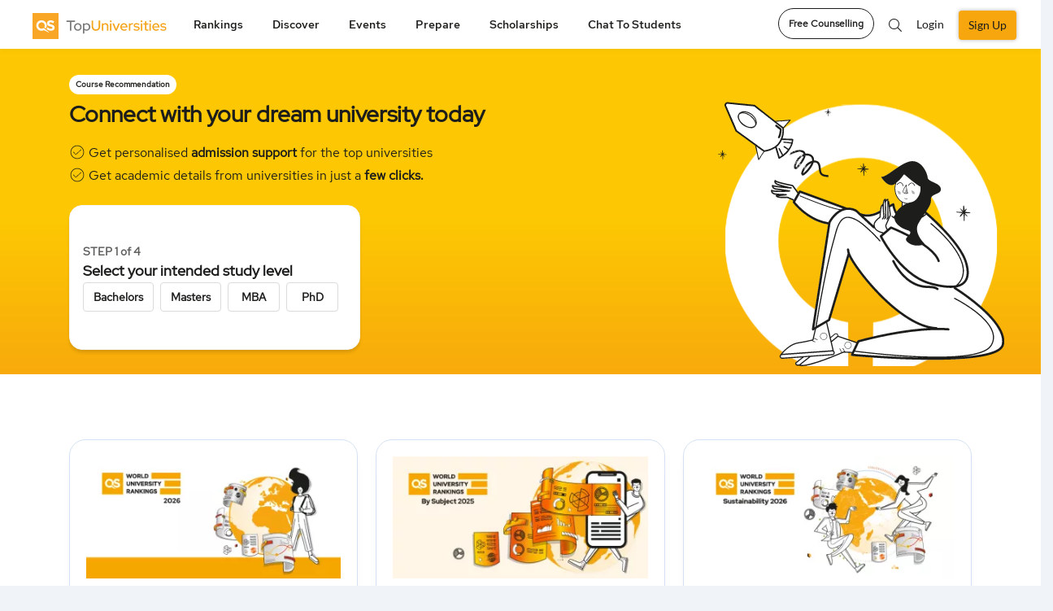

--- FILE ---
content_type: text/html; charset=UTF-8
request_url: https://www.topuniversities.com/
body_size: 33802
content:


  <!DOCTYPE html>
<html lang="en" dir="ltr" prefix="content: http://purl.org/rss/1.0/modules/content/  dc: http://purl.org/dc/terms/  foaf: http://xmlns.com/foaf/0.1/  og: http://ogp.me/ns#  rdfs: http://www.w3.org/2000/01/rdf-schema#  schema: http://schema.org/  sioc: http://rdfs.org/sioc/ns#  sioct: http://rdfs.org/sioc/types#  skos: http://www.w3.org/2004/02/skos/core#  xsd: http://www.w3.org/2001/XMLSchema# ">
<head attr='https://www.topuniversities.com/'>
<!-- AbTasty - DIG-130-->
<script type="text/javascript" src="https://try.abtasty.com/9adf3d0b991db423705748a5e31c6121.js"></script>


  <script>(function(w,d,s,l,i){w[l]=w[l]||[];w[l].push(

  {'gtm.start': new Date().getTime(),event:'gtm.js'}
  );var f=d.getElementsByTagName(s)[0],
  j=d.createElement(s),dl=l!='dataLayer'?'&l='+l:'';j.async=true;j.src=
  'https://www.googletagmanager.com/gtm.js?id='+i+dl;f.parentNode.insertBefore(j,f);
  })(window,document,'script','dataLayer','GTM-W4T4GS');</script>


  <!-- ADM Smart Pixel - QS TopUnis - topuniversities.com - 29.06.2018 - DO NOT MODIFY -->
  <script type="text/javascript">!function(a,e,d,m,t){a.adm={};a.adm.pixid=136038;var o=e.getElementsByTagName("head")[0],c=e.createElement("script");a.adm.json="https://ps.l.admedo.com/e3322918-86d6-46ae-b85a-9d5f02249f4c.json",a.adm.pixurl="https://pool.admedo.com",c.src="https://pj.l.admedo.com/admtracker.lib.min.js",c.async=!0,o.appendChild(c)}(window,document);</script>
  <noscript><img fetchpriority="low" loading="lazy" height="1" width="1" style="display:none" src="https://pool.admedo.com/pixel?id=136038&t=img" /></noscript>
  <!-- End of ADM Smart Pixel -->

  <!-- Facebook domain verification -->
  <meta name="facebook-domain-verification" content="jyed73etkbrc34h8gwtc8axnj2g5v3" />
  <!-- Facebook domain verification ends -->



  <!-- Preconnect -->
  <link rel="preconnect" href="//cdn.bannerflow.com" crossorigin>
  <link rel="preconnect" href="//embed.bannerflow.com" crossorigin>
  <link rel="preconnect" href="//fonts.googleapis.com" crossorigin>
  <link rel="preconnect" href="//c.bannerflow.net" crossorigin>
  <link rel="preconnect" href="//ajax.cloudflare.com" crossorigin>
  <link rel="preconnect" href="//cdnjs.cloudflare.com" crossorigin>
  <link rel="preconnect" href="//code.jquery.com" crossorigin>
  <link rel="preconnect" href="//static.cloudflareinsights.com" crossorigin>
  <link rel="preconnect" href="//cdn.jsdelivr.net" crossorigin>
  <link rel="preconnect" href="//kit.fontawesome.com" crossorigin>
  <link rel="preconnect" href="//static.addtoany.com" crossorigin>
  <link rel="preconnect" href="//dev-sso.qs.com" crossorigin>
  <link rel="preconnect" href="//www.googletagservices.com" crossorigin>
  <link rel="preconnect" href="//securepubads.g.doubleclick.net" crossorigin>
  <link rel="preconnect" href="//adservice.google.com" crossorigin>
  <link rel="preconnect" href="//tpc.googlesyndication.com" crossorigin>
  <link rel="preconnect" href="//ajax.googleapis.com" crossorigin>
  <link rel="preconnect" href="//www.googletagmanager.com" crossorigin>
  <link rel="preconnect" href="//ka-p.fontawesome.com" crossorigin>
  <link rel="preconnect" href="//bam.nr-data.net" crossorigin>
  <link rel="preconnect" href="//www.gstatic.com" crossorigin>
  <!-- End Preconnect -->
  <meta charset="utf-8" />
<meta name="description" content="Discover the best universities worldwide - study abroad guides, upcoming events, scholarships, careers advice &amp; latest QS rankings at TopUniversities to find your perfect University." />
<link rel="canonical" href="https://www.topuniversities.com/" />
<meta property="og:site_name" content="Top Universities" />
<meta property="og:type" content="home_page" />
<meta property="og:url" content="https://www.topuniversities.com/" />
<meta property="og:title" content="QS World University Rankings, Events &amp; Careers Advice at TopUniversities.com" />
<meta property="og:description" content="Discover the best universities worldwide - study abroad guides, upcoming events, scholarships, careers advice &amp; latest QS rankings at TopUniversities to find your perfect University." />
<meta name="twitter:card" content="summary" />
<meta name="twitter:description" content="Discover the best universities worldwide - study abroad guides, upcoming events, scholarships, careers advice &amp; latest QS rankings at TopUniversities to find your perfect University." />
<meta name="twitter:site" content="@TopUnis" />
<meta name="twitter:title" content="QS World University Rankings, Events &amp; Careers Advice at TopUniversities.com" />
<meta name="Generator" content="Drupal 10 (https://www.drupal.org)" />
<meta name="MobileOptimized" content="width" />
<meta name="HandheldFriendly" content="true" />
<meta name="viewport" content="width=device-width, initial-scale=1.0" />
<style>div#sliding-popup, div#sliding-popup .eu-cookie-withdraw-banner, .eu-cookie-withdraw-tab {background: #f7a70d} div#sliding-popup.eu-cookie-withdraw-wrapper { background: transparent; } #sliding-popup h1, #sliding-popup h2, #sliding-popup h3, #sliding-popup p, #sliding-popup label, #sliding-popup div, .eu-cookie-compliance-more-button, .eu-cookie-compliance-secondary-button, .eu-cookie-withdraw-tab { color: #ffffff;} .eu-cookie-withdraw-tab { border-color: #ffffff;}</style>
<meta http-equiv="x-ua-compatible" content="ie=edge" />
<link rel="icon" href="/themes/custom/tu_d8/favicon.ico" type="image/vnd.microsoft.icon" />
<link rel="alternate" hreflang="en" href="https://www.topuniversities.com/" />
<script>window.a2a_config=window.a2a_config||{};a2a_config.callbacks=[];a2a_config.overlays=[];a2a_config.templates={};a2a_config.thanks = {
    postShare: false
};</script>

    <script type="text/javascript">
        // Initialize the google variables.
        var googletag = googletag || {};
        googletag.cmd = googletag.cmd || [];
        // Add a place to store the slot name variable.
        googletag.slots = googletag.slots || {};
        (function() {
          var useSSL = "https:" == document.location.protocol;
          var src = (useSSL ? 'https:' : 'http:') + '//www.googletagservices.com/tag/js/gpt.js';
          document.write('<scr' + 'ipt src="' + src + '"></scr' + 'ipt>');
        })();
    </script>
    <meta name="referrer" content="unsafe-url" />
    <meta name="viewport" content="width=device-width, initial-scale=1, maximum-scale=3.0" />
    <title>QS World University Rankings, Events &amp; Careers Advice | TopUniversities</title>
    <link rel="stylesheet" media="all" href="/sites/default/files/css/css_KLocGfIwmGEgDnaqhrXWgQ6h5gQsi0rns4rxzNIyavI.css?delta=0&amp;language=en&amp;theme=tu_d8&amp;include=[base64]" />
<link rel="stylesheet" media="all" href="/sites/default/files/css/css_3M0Y38K9QanRelu57zrVXt6AY_njG3xTKLodWilYqmo.css?delta=1&amp;language=en&amp;theme=tu_d8&amp;include=[base64]" />
<link rel="stylesheet" media="all" href="https://cdnjs.cloudflare.com/ajax/libs/bootstrap-v4-rtl/4.3.1-0/css/bootstrap.min.css" />
<link rel="stylesheet" media="all" href="/sites/default/files/css/css_o8dPtsv6GVJQis9OQdrrZFsn-61poImaeXK5_RC0ZsQ.css?delta=3&amp;language=en&amp;theme=tu_d8&amp;include=[base64]" />
<link rel="stylesheet" media="all" href="https://cdnjs.cloudflare.com/ajax/libs/semantic-ui/2.4.1/components/search.min.css" />
<link rel="stylesheet" media="all" href="https://code.jquery.com/ui/1.12.1/themes/base/jquery-ui.min.css" />
<link rel="stylesheet" media="all" href="/sites/default/files/css/css_bOQPoWnnOnJvGFbhcwCIOwjbHwuuts3OhLYRcAa2W_w.css?delta=6&amp;language=en&amp;theme=tu_d8&amp;include=[base64]" />
<link rel="stylesheet" media="all" href="https://cdnjs.cloudflare.com/ajax/libs/malihu-custom-scrollbar-plugin/3.1.5/jquery.mCustomScrollbar.css" />
<link rel="stylesheet" media="all" href="/sites/default/files/css/css_UzvnJaNElZ8TOCqneS5GPj2Wa4uAo5NbW-G1GyQ9cZQ.css?delta=8&amp;language=en&amp;theme=tu_d8&amp;include=[base64]" />
<link rel="stylesheet" media="all" href="https://cdnjs.cloudflare.com/ajax/libs/OwlCarousel2/2.3.4/assets/owl.carousel.css" />
<link rel="stylesheet" media="all" href="/sites/default/files/css/css_FT_IIBRBIqkoMDwqQrkxX2MbsYjIo4CREK4Br-r7ReA.css?delta=10&amp;language=en&amp;theme=tu_d8&amp;include=[base64]" />

      <script src="https://content.qs.com/sso/sso.min.js"></script>

        <meta name="google-site-verification" content="Gt4Ek9hCb6nf3m8WfbvskhuFcDIry9-i4Z_l1TB1_CY" />
        
        <script>
        document.addEventListener("DOMContentLoaded", function() {
  var lazyloadImages = document.querySelectorAll("img.lazy-image");
  var lazyloadThrottleTimeout;

  function lazyload () {
    if(lazyloadThrottleTimeout) {
      clearTimeout(lazyloadThrottleTimeout);
    }

    lazyloadThrottleTimeout = setTimeout(function() {
        var scrollTop = window.pageYOffset;
        lazyloadImages.forEach(function(img) {
            if(img.offsetTop < (window.innerHeight + scrollTop)) {
              if(!img.complete) {
                img.src = img.dataset.src;
              }
              img.classList.remove('lazy-image');
            }
        });
        if(lazyloadImages.length == 0) {
          document.removeEventListener("scroll", lazyload);
          window.removeEventListener("resize", lazyload);
          window.removeEventListener("orientationChange", lazyload);
        }
    }, 20);
  }

  document.addEventListener("scroll", lazyload);
  window.addEventListener("resize", lazyload);
  window.addEventListener("orientationChange", lazyload);
  window.addEventListener("DOMContentLoaded", lazyload);
});


  function BackgroundNode({node, loadedClassName}) {
  let src = node.getAttribute('data-background-image-url');
  let show = (onComplete) => {
    requestAnimationFrame(() => {
      node.style.backgroundImage = `url(${src})`
      node.classList.add(loadedClassName);
      onComplete();
    })
  }

  return {
    node,

    // onComplete is called after the image is done loading.
    load: (onComplete) => {
      let img = new Image();
      img.onload = show(onComplete);
      img.src = src;
    }
  }
}

let defaultOptions = {
  selector: '[data-background-image-url]',
  loadedClassName: 'loaded'
}

function BackgroundLazyLoader({selector, loadedClassName} = defaultOptions) {
  let nodes = [].slice.apply(document.querySelectorAll(selector))
    .map(node => new BackgroundNode({node, loadedClassName}));

  let callback = (entries, observer) => {
    entries.forEach(({target, isIntersecting}) => {
      if (!isIntersecting) {
        return;
      }

      let obj = nodes.find(it => it.node.isSameNode(target));

      if (obj) {
        obj.load(() => {
          // Unobserve the node:
          observer.unobserve(target);
          // Remove this node from our list:
          nodes = nodes.filter(n => !n.node.isSameNode(target));

          // If there are no remaining unloaded nodes,
          // disconnect the observer since we don't need it anymore.
          if (!nodes.length) {
            observer.disconnect();
          }
        });
      }
    })
  };

  let observer = new IntersectionObserver(callback);
  nodes.forEach(node => observer.observe(node.node));
};


document.addEventListener("DOMContentLoaded", function() {
  BackgroundLazyLoader()
});
</script>

<!--  Mixpanel SDK Integration -->
<script type="text/javascript">
  //const MIXPANEL_CUSTOM_LIB_URL = "http://mpfwprxy.topuniversities.com/lib.min.js";
  (function (f, b) { if (!b.__SV) { var e, g, i, h; window.mixpanel = b; b._i = []; b.init = function (e, f, c) { function g(a, d) { var b = d.split("."); 2 == b.length && ((a = a[b[0]]), (d = b[1])); a[d] = function () { a.push([d].concat(Array.prototype.slice.call(arguments, 0))); }; } var a = b; "undefined" !== typeof c ? (a = b[c] = []) : (c = "mixpanel"); a.people = a.people || []; a.toString = function (a) { var d = "mixpanel"; "mixpanel" !== c && (d += "." + c); a || (d += " (stub)"); return d; }; a.people.toString = function () { return a.toString(1) + ".people (stub)"; }; i = "disable time_event track track_pageview track_links track_forms track_with_groups add_group set_group remove_group register register_once alias unregister identify name_tag set_config reset opt_in_tracking opt_out_tracking has_opted_in_tracking has_opted_out_tracking clear_opt_in_out_tracking start_batch_senders people.set people.set_once people.unset people.increment people.append people.union people.track_charge people.clear_charges people.delete_user people.remove".split( " "); for (h = 0; h < i.length; h++) g(a, i[h]); var j = "set set_once union unset remove delete".split(" "); a.get_group = function () { function b(c) { d[c] = function () { call2_args = arguments; call2 = [c].concat(Array.prototype.slice.call(call2_args, 0)); a.push([e, call2]); }; } for ( var d = {}, e = ["get_group"].concat( Array.prototype.slice.call(arguments, 0)), c = 0; c < j.length; c++) b(j[c]); return d; }; b._i.push([e, f, c]); }; b.__SV = 1.2; e = f.createElement("script"); e.type = "text/javascript"; e.async = !0; e.src = "undefined" !== typeof MIXPANEL_CUSTOM_LIB_URL ? MIXPANEL_CUSTOM_LIB_URL : "file:" === f.location.protocol && "//cdn.mxpnl.com/libs/mixpanel-2-latest.min.js".match(/^\/\//) ? "https://cdn.mxpnl.com/libs/mixpanel-2-latest.min.js" : "//cdn.mxpnl.com/libs/mixpanel-2-latest.min.js"; g = f.getElementsByTagName("script")[0]; g.parentNode.insertBefore(e, g); } })(document, window.mixpanel || []);

  // Init mixpanel with required configurations
  document.addEventListener("DOMContentLoaded", function() {
    mixpanel.init('97b5852b52a7f69155826eee6cdf165e', {
      //api_host: 'https://mpfwprxy.topuniversities.com',
      record_sessions_percent: 100,
      record_heatmap_data: true,
      record_mask_text_selector: '',
      debug: true,
      autocapture: {
          pageview: 'full-url',
          click: true,
          input: false,
          scroll: true,
          scroll_depth_percent_checkpoints: [10, 25, 50, 75, 100],
          submit: true,
          capture_text_content: true,
          maskTextSelector: ':not(.unmask-text)',
      },
    });
  });
</script>

</head>
 
 
<body class="not-logged-in path-frontpage node--type-home-page lang-en unmask-text topuniversities">

<noscript><iframe src="https://www.googletagmanager.com/ns.html?id=GTM-W4T4GS"
height="0" width="0" style="display:none;visibility:hidden"></iframe></noscript>


  <div class="dialog-off-canvas-main-canvas" data-off-canvas-main-canvas>
    <div id="page-wrapper">
  <div id="page">
    <button class="click-me" style="visibility: hidden; display: none;">Click me</button>
    <header class="header">
       
<div class="top_menu">
  <div class="container">
            <div class="qs_logo tu">
          <a href="/" aria-label="logo" class="hide-in-ipad"><img fetchpriority="high" loading="lazy" src="/themes/custom/tu_d8/tu-new-logo.svg" alt="tu logo" width="187" height="34"></a>
          <a href="/" aria-label="logo" class="show-in-ipad"><img fetchpriority="high" loading="lazy" src="/themes/custom/tu_d8/tu-new-logo.svg" alt="tu logo" width="187" height="34"></a>
            <ul class="top_right_menu d-block d-sm-none top_right_menu_mobile">
        <li class="_mobile-div">
          <a href="#" class="top_search_toggle" data-toggle="modal" data-target="#top_search" aria-label="search"><i class="fal fa-search"></i></a>
        </li>
                  <li class=" _mobile-div">
            <!-- <a class="nav-link reg-log-popup crm_top_nav" href="/signin?nid=''&redirect_path=/new-home-page" id="user_login"> -->
            <a href="/signin"aria-label="signin" class="webform-dialog button nav-link reg-log-popup crm_top_nav" data-dialog-options="{'width':400,'height':400}" id="user_login">
               <img fetchpriority="high" loading="lazy" src="/themes/custom/tu_d8/images/user.svg" class="_user-image" height="20" width="20" alt="User Icon">
            </a>
          </li>
                <li class="_mobile-div">
          <a href="#top_menu" aria-label="toggler" class="menu_togle" onclick="Drupal.behaviors.tu_d8.menutoggle(this)">
           <img src="/themes/custom/tu_d8/bar-chart.svg" />
            <i class="fal fa-times"></i>
          </a>
        </li>
      </ul>
    </div>
                  <nav id="top_menu" class="tu">
        <ul class="d-none d-sm-block tu hide-in-ipad">
          <li class="rankings">
        <a href="#" onclick="return false;">Rankings</a>
        <ul class="rankings">
          <section class="d-block d-xl-none">Rankings</section>
                                    <li><a href="/university-rankings">Rankings Overview</a>
                        </li>
                                    <li><a href="/world-university-rankings">QS World University Rankings</a>
                        </li>
                                    <li><a href="/subject-rankings">QS World University Rankings by Subject</a>
                        </li>
                                    <li><a href="/sustainability-rankings">QS Sustainability Rankings</a>
                        </li>
                                    <li><a href="/regional-rankings">QS University Rankings by Region</a>
                        </li>
                                    <li><a href="/city-rankings">QS Best Student Cities</a>
                        </li>
                                    <li><a href="/mba-rankings">QS Global MBA Rankings</a>
                        </li>
                                    <li><a href="/business-masters-rankings">QS Business Masters Rankings</a>
                        </li>
                                    <li><a href="/international-trade-rankings">QS International Trade Rankings</a>
                        </li>
                                    <li><a href="/qs-stars/home">QS Stars Rating System</a>
                        </li>
                                    <li><a href="https://www.igauge.in/ratings">QS IGAUGE Rating System</a>
                        </li>
                  </ul>
      </li>
          <li class="discover">
        <a href="#" onclick="return false;">Discover</a>
        <ul class="discover">
          <section class="d-block d-xl-none">Discover</section>
                                    <li><a href="/find-your-university">Course Matching Tool</a>
                        </li>
                                    <li><a href="/universities">University Search</a>
                        </li>
                                    <li><a href="/programs">Program Search</a>
                        </li>
                                    <li><a href="/courses">Subject Guides</a>
                        </li>
                                    <li><a href="/where-to-study/home">Study Destination Guides</a>
                        </li>
                                    <li><a href="/student-info/careers-advice">Careers Advice</a>
                        </li>
                                    <li><a href="/student-info/videos">Community</a>
                        </li>
                  </ul>
      </li>
          <li class="events">
        <a href="#" onclick="return false;">Events</a>
        <ul class="events">
          <section class="d-block d-xl-none">Events</section>
                                    <li><a href="/events#qs-event-master">QS Master&#039;s Events</a>
                        </li>
                                    <li><a href="/events/india#qs-event-master">QS Master&#039;s Events in India</a>
                        </li>
                                    <li><a href="/events/europe#qs-event-master">QS Master&#039;s Events in Europe</a>
                        </li>
                                    <li><a href="/events/asia#qs-event-master">QS Master&#039;s Events in Asia</a>
                        </li>
                                    <li><a href="/events/middle-east-africa#qs-event-master">QS Master&#039;s Events in Middle East and Africa </a>
                        </li>
                                    <li><a href="/events/north-america#qs-event-master">QS Master&#039;s Events in North America</a>
                        </li>
                                    <li><a href="/events/latin-america#qs-event-master">QS Master&#039;s Events in Latin America</a>
                        </li>
                                    <li><a href="/events#qs-event-mba">QS MBA Events</a>
                        </li>
                                    <li><a href="/events/india#qs-event-mba">QS MBA Events in India</a>
                        </li>
                                    <li><a href="/events/europe#qs-event-mba">QS MBA Events in Europe</a>
                        </li>
                                    <li><a href="/events/asia#qs-event-mba">QS MBA Events in Asia</a>
                        </li>
                                    <li><a href="/events/middle-east-africa#qs-event-mba">QS MBA Events in Middle East and Africa</a>
                        </li>
                                    <li><a href="/events/north-america#qs-event-mba">QS MBA Events in North America</a>
                        </li>
                                    <li><a href="/events/latin-america#qs-event-mba">QS MBA Events in Latin America</a>
                        </li>
                  </ul>
      </li>
          <li class="prepare">
        <a href="#" onclick="return false;">Prepare</a>
        <ul class="prepare">
          <section class="d-block d-xl-none">Prepare</section>
                                    <li><a href="/find-your-university">Course Matching Tool</a>
                        </li>
                                    <li><a href="https://qs.topuniversities.com/student-apply-support">Admission Support</a>
                        </li>
                                    <li><a href="/student-info/student-finance">Student Finance</a>
                        </li>
                                    <li><a href="/student-info">QS Student Guides</a>
                        </li>
                                    <li><a href="https://www.topuniversities.com/student-info/english-language-tests-university-admission">English Language Tests</a>
                        </li>
                  </ul>
      </li>
          <li class="scholarships">
        <a href="#" onclick="return false;">Scholarships</a>
        <ul class="scholarships">
          <section class="d-block d-xl-none">Scholarships</section>
                                    <li><a href="/scholarships">Scholarships</a>
                        </li>
                  </ul>
      </li>
          <li class="chat-to-students">
        <a href="#" onclick="return false;">Chat to students</a>
        <ul class="chat-to-students">
          <section class="d-block d-xl-none">Chat to students</section>
                                    <li><a href="/chat-to-students">Chat To Students</a>
                        </li>
                  </ul>
      </li>
      </ul>

<div class="login_section d-block d-sm-none">
 
  <ul>
    <li class="nav-item">
      <a href="/signup?nid=''&redirect_path=/new-home-page" class="webform-dialog button nav-link btn-green reg-log-popup crm_top_nav" id="user_register">SIGN UP</a>
    </li>
      <li class="nav-item">
        <a href="/signin" class="webform-dialog button nav-link reg-log-popup crm_top_nav" id="user_login">LOGIN</a>
      </li>

  </ul>


</div>


    <ul class="accordion d-block mobile-menu-js  manage-height-in-ipad">
              <li class="rankings menu-border-ipad" onclick="Drupal.behaviors.tu_d8.menutogglelilist(this);">
          <section class="header">Rankings <span class="right-arrow-updown"><img src="/themes/custom/tu_d8/down.svg" /></span></section>
          <div class="content">
          <ul class="rankings">

                                          <li><a href="/university-rankings">Rankings Overview</a>
              
                            </li>

                                          <li><a href="/world-university-rankings">QS World University Rankings</a>
              
                            </li>

                                          <li><a href="/subject-rankings">QS World University Rankings by Subject</a>
              
                            </li>

                                          <li><a href="/sustainability-rankings">QS Sustainability Rankings</a>
              
                            </li>

                                          <li><a href="/regional-rankings">QS University Rankings by Region</a>
              
                            </li>

                                          <li><a href="/city-rankings">QS Best Student Cities</a>
              
                            </li>

                                          <li><a href="/mba-rankings">QS Global MBA Rankings</a>
              
                            </li>

                                          <li><a href="/business-masters-rankings">QS Business Masters Rankings</a>
              
                            </li>

                                          <li><a href="/international-trade-rankings">QS International Trade Rankings</a>
              
                            </li>

                                          <li><a href="/qs-stars/home">QS Stars Rating System</a>
              
                            </li>

                                          <li><a href="https://www.igauge.in/ratings">QS IGAUGE Rating System</a>
              
                            </li>

                      </ul>
        </div>
        </li>


              <li class="discover menu-border-ipad" onclick="Drupal.behaviors.tu_d8.menutogglelilist(this);">
          <section class="header">Discover <span class="right-arrow-updown"><img src="/themes/custom/tu_d8/down.svg" /></span></section>
          <div class="content">
          <ul class="discover">

                                          <li><a href="/find-your-university">Course Matching Tool</a>
              
                            </li>

                                          <li><a href="/universities">University Search</a>
              
                            </li>

                                          <li><a href="/programs">Program Search</a>
              
                            </li>

                                          <li><a href="/courses">Subject Guides</a>
              
                            </li>

                                          <li><a href="/where-to-study/home">Study Destination Guides</a>
              
                            </li>

                                          <li><a href="/student-info/careers-advice">Careers Advice</a>
              
                            </li>

                                          <li><a href="/student-info/videos">Community</a>
              
                            </li>

                      </ul>
        </div>
        </li>


              <li class="events menu-border-ipad" onclick="Drupal.behaviors.tu_d8.menutogglelilist(this);">
          <section class="header">Events <span class="right-arrow-updown"><img src="/themes/custom/tu_d8/down.svg" /></span></section>
          <div class="content">
          <ul class="events">

                                          <li><a href="/events#qs-event-master">QS Master&#039;s Events</a>
              
                            </li>

                                          <li><a href="/events/india#qs-event-master">QS Master&#039;s Events in India</a>
              
                            </li>

                                          <li><a href="/events/europe#qs-event-master">QS Master&#039;s Events in Europe</a>
              
                            </li>

                                          <li><a href="/events/asia#qs-event-master">QS Master&#039;s Events in Asia</a>
              
                            </li>

                                          <li><a href="/events/middle-east-africa#qs-event-master">QS Master&#039;s Events in Middle East and Africa </a>
              
                            </li>

                                          <li><a href="/events/north-america#qs-event-master">QS Master&#039;s Events in North America</a>
              
                            </li>

                                          <li><a href="/events/latin-america#qs-event-master">QS Master&#039;s Events in Latin America</a>
              
                            </li>

                                          <li><a href="/events#qs-event-mba">QS MBA Events</a>
              
                            </li>

                                          <li><a href="/events/india#qs-event-mba">QS MBA Events in India</a>
              
                            </li>

                                          <li><a href="/events/europe#qs-event-mba">QS MBA Events in Europe</a>
              
                            </li>

                                          <li><a href="/events/asia#qs-event-mba">QS MBA Events in Asia</a>
              
                            </li>

                                          <li><a href="/events/middle-east-africa#qs-event-mba">QS MBA Events in Middle East and Africa</a>
              
                            </li>

                                          <li><a href="/events/north-america#qs-event-mba">QS MBA Events in North America</a>
              
                            </li>

                                          <li><a href="/events/latin-america#qs-event-mba">QS MBA Events in Latin America</a>
              
                            </li>

                      </ul>
        </div>
        </li>


              <li class="prepare menu-border-ipad" onclick="Drupal.behaviors.tu_d8.menutogglelilist(this);">
          <section class="header">Prepare <span class="right-arrow-updown"><img src="/themes/custom/tu_d8/down.svg" /></span></section>
          <div class="content">
          <ul class="prepare">

                                          <li><a href="/find-your-university">Course Matching Tool</a>
              
                            </li>

                                          <li><a href="https://qs.topuniversities.com/student-apply-support">Admission Support</a>
              
                            </li>

                                          <li><a href="/student-info/student-finance">Student Finance</a>
              
                            </li>

                                          <li><a href="/student-info">QS Student Guides</a>
              
                            </li>

                                          <li><a href="https://www.topuniversities.com/student-info/english-language-tests-university-admission">English Language Tests</a>
              
                            </li>

                      </ul>
        </div>
        </li>


              <li class="scholarships menu-border-ipad" onclick="Drupal.behaviors.tu_d8.menutogglelilist(this);">
          <section class="header">Scholarships <span class="right-arrow-updown"><img src="/themes/custom/tu_d8/down.svg" /></span></section>
          <div class="content">
          <ul class="scholarships">

                                          <li><a href="/scholarships">Scholarships</a>
              
                            </li>

                      </ul>
        </div>
        </li>


              <li class="chat-to-students menu-border-ipad" onclick="Drupal.behaviors.tu_d8.menutogglelilist(this);">
          <section class="header">Chat to students <span class="right-arrow-updown"><img src="/themes/custom/tu_d8/down.svg" /></span></section>
          <div class="content">
          <ul class="chat-to-students">

                                          <li><a href="/chat-to-students">Chat To Students</a>
              
                            </li>

                      </ul>
        </div>
        </li>


      
          </ul>
          <span class="d-block d-sm-none mobile-menu-js ">
        <a class="btn btn-white btn-round mb-btn-round" href="https://qs.topuniversities.com/qs-student-apply-support?utm_source=toprightCTA&utm_medium=TU&utm_id=QSSA">Free Counselling</a>
      </span>
    
    </nav>
    <div class="icon_menu d-md-block d-sm-none">
      <ul class="top_right_menu">
        <li class="language_change">
          <div class="dropdown">
            <button class="dropdown-toggle" type="button" id="dropdownMenu2" data-toggle="dropdown" aria-haspopup="true" aria-expanded="false">
              EN
            </button>
            <div class="dropdown-menu lang_dropdown_menu dropdown-menu-right dropdownMenu2" aria-labelledby="dropdownMenu2">
              <a class="dropdown-item" href="#" aria-label="action">Action</a>
              <a class="dropdown-item" href="#" aria-label="another">Another action</a>
            </div>
          </div>
        </li>
                  <li class="nav-item">
            <a class="btn btn-white btn-round" aria-label="counselling" href="https://qs.topuniversities.com/qs-student-apply-support?utm_source=toprightCTA&utm_medium=TU&utm_id=QSSA">Free Counselling</a>
          </li>
                <li class="nav-item nav-search"><a href="#" class="top_search_toggle" data-toggle="modal" data-target="#top_search"><i class="fal fa-search"></i></a></li>
                  
          <li class="nav-item">
            <!-- <a class="nav-link reg-log-popup crm_top_nav" href="/signin?nid=''&redirect_path=/new-home-page">LOGIN</a> -->
            <a href="/signin" class="webform-dialog button nav-link reg-log-popup crm_top_nav" id="user_login">Login</a>
          </li>
          <li class="nav-item">
            <!-- <a class="nav-link btn-green reg-log-popup crm_top_nav" href="/signup?nid=''&redirect_path=/new-home-page">SIGN UP</a> -->
            <a href="/signup" class="webform-dialog button nav-link btn-green reg-log-popup crm_top_nav" id="user_register">Sign Up</a>
          </li>
        
        <li class="nav-item show-in-ipad show-1200px">
          <a href="javascript:void(0)" class="open-ipad-sidebar open-ipad-sidebar-js" onclick="Drupal.behaviors.tu_d8.menutoggle(this)">
            <img src="/themes/custom/tu_d8/bar-chart.svg" class="open-now" />
            <img src="/themes/custom/tu_d8/close.svg" class="close-now" />
          </a>
        </li>

      </ul>
    </div>
  </div>
</div>
<!-- Modal -->
<div class="global_search modal fade" id="top_search" tabindex="-1" aria-hidden="true">
  <div class="modal-dialog">
    <div class="modal-content">
        <div class="overlay_search">
          <div class="container">
            <div class="search_field">
              <div class="SearchBox"><i class="fal fa-search"></i></div>
              <a href="/search" class="close_overlay" data-dismiss="modal" aria-label="Close"><i class="fal fa-times"></i></a>
            </div>
          </div>
        </div>
        <div class="container">
          <div class="results">
            <ul class="search_region">
              <li class="programs_search_res"></li>
              <li class="universities_search_res"></li>
              <li class="events_search_res"></li>
              <li class="rankings_search_res"></li>
              <li class="articles_search_res"></li>
              <li class="videos_search_res"></li>
            </ul>
          </div>
          <div class="no_results"></div>
          <div class="suggestions"></div>
        </div>
    </div>
  </div>
</div>

  <div id="success-message" class="success-message" style="display: none; margin-top: 20px;">
    <img class="success_img" fetchpriority="high" loading="lazy" src="/themes/custom/tu_d8/images/success_icon.png" alt="success icon"/>
    <div class="thank_msg"> <h4>Thanks for sending your response.</h4>
      <p>Your input will help us improve your experience.</p>
    </div>
    <button class="close-notification" aria-label="Close"><img src="/themes/custom/tu_d8/images/close_icon.png" alt="close icon"/></button>
  </div>
<div class="success_survey_popup text-center d-none">
  <div class="modal fade" id="success_survey" tabindex="-1" role="dialog" aria-labelledby="exampleModalLabel" aria-hidden="true">
  <div class="modal-dialog" role="document">
    <div class="modal-content">
      <div class="modal-header">
        <img fetchpriority="high" src="/themes/custom/tu_d8/images/close-icon-button.png" class="close" data-dismiss="modal" aria-label="Close" alt="close icon">
        
      </div>
      <div class="modal-body">
        <img fetchpriority="high" loading="lazy" src="/themes/custom/tu_d8/images/Success_img.gif" alt="success"/>
        <h4>Thanks for sending your response.</h4>
                <p><span>Your input will help us improve your experience.</span>You can close this popup to continue using the website or choose an option below to register in or login.</p>
              </div>
     
         <div class="modal-footer">
                    <button type="button" class="survey-button">Register</button>
          <!--<a href="/signup" class="webform-dialog button survey-button" data-dialog-options="{'width':400,'height':400}">Register</a>-->
          <p>Already have an account?
            <!-- <a href="/signin?nid= &redirect_path=/new-home-page">Sign in</a> -->
            <a href="/signin" class="button" onclick="jQuery('#success_survey').modal('hide');" data-dialog-options="{'width':400,'height':400}">Sign in</a>
          </p>
                  </div>
    </div>
  </div>
</div>
</div>
    </header>

        <div id="main-wrapper" class="layout-main-wrapper clearfix">
              <div class="highlighted">
          <aside class="section clearfix" role="complementary">
              <section class="region region-highlighted">
    <div data-drupal-messages-fallback class="hidden"></div>
<div class="block block-qs-coming-soon-alert block-qscomingsoon">
  
    
      <div class="content">
      
    </div>
  </div>

  </section>

          </aside>
        </div>
                    <div id="main" class="">
          <main >
            <section class="section">
              <a href="/main-content" id="main-content" tabindex="-1" aria-label="main"></a>
              <div class="container">
                  <section class="region region-content">
    <div id="block-tubreadcrumbs" class="block block-qs-breadcrumbs block-tu-breadcrumbs">
  
    
      <div class="content">
      
    </div>
  </div>



<section class="commenting-on-qna">
	<div id="block-tu-d8-content" class="block block-system block-system-main-block">
  
    
      <div class="content">
      

<article data-history-node-id="3993237" about="/new-home-page" class="node node--type-home-page node--view-mode-full clearfix">
  <div class="node__content clearfix">
      <div class="layout layout--onecol">
    <div  class="layout__region layout__region--content">
      <div class="block block-qs-profiles block-cmt-form-home-v3">
  
    
      <div class="content">
      
<div class="block" id="new-home-banner-v2">
    
  
  
  <div id="homeToCMT">
    <div class="homeCMT-left-content container">
      <div class="left-data">
        <div>
          <p class="course_recom_lbl">Course Recommendation</p>
          <h2>Connect with your <br class="d-block d-lg-none">dream university today</h2>
          <div class="d-none d-lg-block">
            <div class="home_banner_chkpnts">
              <img src="/themes/custom/tu_d8/images/home_banner_chkpnts_icon.svg" alt="icon"/>
              <p>Get personalised <span>admission support</span> for the top universities</p>
            </div>
            <div class="home_banner_chkpnts">
              <img src="/themes/custom/tu_d8/images/home_banner_chkpnts_icon.svg" alt="icon"/>
              <p>Get academic details from universities in just a <span>few clicks.</span></p>
            </div>
          </div>
        </div>
        <img class="d-none d-lg-block home_banner_img" src="/themes/custom/tu_d8/images/female_rocket_new.svg" alt="left-icon"/>
        <img class="d-block d-lg-none home_banner_img" src="/themes/custom/tu_d8/images/female_rocket_small.svg" alt="left-icon"/>
      </div>
      <section class="steps_section">
        <div class="home_ban_steps_section home_ban_steps_section_1" data-class="1">
          <div class="home_ban_step_title_parent">
            <p class="home_ban_step_num">STEP 1 of 4</p>
            <p class="home_ban_step_title">Select your intended study level</p>
          </div>
          <div class="home_ban_study_level_parent">
            <input type="radio" id="home_ban_study_level_bach" class="no-jcf" name="home_ban_study_level" value="ug">
            <label for="home_ban_study_level_bach">Bachelors</label>
            <input type="radio" id="home_ban_study_level_mast" class="no-jcf" name="home_ban_study_level" value="pg">
            <label for="home_ban_study_level_mast">Masters</label>
            <input type="radio" id="home_ban_study_level_mba" class="no-jcf" name="home_ban_study_level" value="mba">
            <label for="home_ban_study_level_mba">MBA</label>
            <input type="radio" id="home_ban_study_level_phd" class="no-jcf" name="home_ban_study_level" value="phd">
            <label for="home_ban_study_level_phd">PhD</label>
          </div>
          <div class="home_banner_button_div">
            <button type="button" class="home_banner_back_icon invisible d-none">
              <img src="/themes/custom/tu_d8/images/back_btn_icon.svg" alt="icon"/>
              Back
            </button>
            <button type="button" class="home_banner_next_icon d-none">
              Next
              <img src="/themes/custom/tu_d8/images/next_btn_icon.svg" alt="icon"/>
            </button>
          </div>
        </div>

        <div class="home_ban_steps_section home_ban_steps_section_2 d-none" data-class="2">
          <div class="home_ban_step_title_parent">
            <p class="home_ban_step_num">STEP 2 of 4</p>
            <p class="home_ban_step_title">Select a subject you're interested in</p>
          </div>
          <div class="d-none d-lg-block">
            <div class="subject study-major-realdiv">
              <div class="sel-wrap sub">
                <label class="homepage-label" for="study-major">Search your subject/specialisation</label>
                <select id="study-major" class="study-major no-jcf _semantic_select newzindex required" name='major-select-desk' data-autocomplete="true" data-min-charactores="false" data-clearable="false" data-show-on-focus="true" required="required">
                  <option class="hide" value=""></option>
                </select>
              </div>
            </div>
          </div>
          
          <div class="d-block d-lg-none position-relative studyMajorInputReadMobileParent">
            <label class="homepage-label">Search your subject/specialisation</label>
            <input type="text" id="studyMajorInputReadMobile" readonly>
          </div>

          <!-- Modal -->
          <div class="modal fade" id="studyMajorMobileModal" tabindex="-1" role="dialog" aria-hidden="true">
            <div class="modal-dialog" role="document">
              <div class="modal-content">
                
                <div class="modal-body">
                  <div class="">
                    <label class="homepage-label" for="study-major-mobile">Search your subject/specialisation</label>
                    <select id="study-major-mobile" class="study-major-mobile no-jcf _semantic_select newzindex required" name='major-select-mob' data-autocomplete="true" data-min-charactores="false" data-clearable="false" data-show-on-focus="true" required="required">
                      <option class="hide" value=""></option>
                    </select>
                  </div>
                </div>
                
              </div>
            </div>
          </div>
          <div class="home_banner_button_div">
            <button type="button" class="home_banner_back_icon">
              <img src="/themes/custom/tu_d8/images/back_btn_icon.svg" alt="icon"/>
              Back
            </button>
            <button type="button" class="home_banner_next_icon">
              Next
              <img src="/themes/custom/tu_d8/images/next_btn_icon.svg" alt="icon"/>
            </button>
          </div>
        </div>

        <div class="home_ban_steps_section home_ban_steps_section_3 d-none" data-class="3">
          <div class="home_ban_step_title_parent">
            <p class="home_ban_step_num">STEP 3 of 4</p>
            <p class="home_ban_step_title">Select your study destination</p>
          </div>

          <div class="home_ban_study_dest_parent">
            <input type="radio" id="home_ban_study_dest_0" class="no-jcf" name="home_ban_study_dest" value="US">
            <label for="home_ban_study_dest_0">USA</label>
            <input type="radio" id="home_ban_study_dest_1" class="no-jcf" name="home_ban_study_dest" value="GB">
            <label for="home_ban_study_dest_1">UK</label>
            <input type="radio" id="home_ban_study_dest_2" class="no-jcf" name="home_ban_study_dest" value="DE">
            <label for="home_ban_study_dest_2" id="home_ban_study_dest_dynamic">Germany</label>
            <label id="home_ban_study_dest_more">More</label>
          </div>
          <div class="d-none desk_study_dest_select">
            
            <label class="homepage-label" for="study-dest">Search study destination</label>
            <select id="study-dest" class="study-dest no-jcf _semantic_select newzindex required" name='study-dest' data-autocomplete="true" data-min-charactores="false" data-clearable="false" data-show-on-focus="true" required="required">
              <option class="hide" value=""></option>
            </select>
              
          </div>

          <div class="modal fade" id="studyDestMobileModal" tabindex="-1" role="dialog" aria-hidden="true">
            <div class="modal-dialog" role="document">
              <div class="modal-content">
                
                <div class="modal-body">
                  <div class="">
                    <label class="homepage-label" for="study-dest-mobile">Search study destination</label>
                    <select id="study-dest-mobile" class="study-dest-mobile no-jcf _semantic_select newzindex required" name='dest-select-mob' data-autocomplete="true" data-min-charactores="false" data-clearable="false" data-show-on-focus="true" required="required">
                      <option class="hide" value=""></option>
                    </select>
                  </div>
                </div>
                
              </div>
            </div>
          </div>
          
          <div class="home_banner_button_div">
            <button type="button" class="home_banner_back_icon">
              <img src="/themes/custom/tu_d8/images/back_btn_icon.svg" alt="icon"/>
              Back
            </button>
            <button type="button" class="home_banner_next_icon">
              Next
              <img src="/themes/custom/tu_d8/images/next_btn_icon.svg" alt="icon"/>
            </button>
          </div>
        </div>

        <div class="home_ban_steps_section home_ban_steps_section_4 d-none" data-class="4">
          <div class="home_ban_step_title_parent">
            <p class="home_ban_step_num">STEP 4 of 4</p>
            <p class="home_ban_step_title">Select your study start year</p>
          </div>
          <div class="home_ban_study_year_parent">
          </div>
          <div class="home_banner_button_div">
            <button type="button" class="home_banner_back_icon">
              <img src="/themes/custom/tu_d8/images/back_btn_icon.svg" alt="icon"/>
              Back
            </button>
            <button type="button" class="home_banner_next_icon">
              View Results
              <img src="/themes/custom/tu_d8/images/next_btn_icon.svg" alt="icon"/>
            </button>
          </div>
        </div>
      </section>
    </div>
  </div>
  </div>
<script type="text/javascript">
  var _all_subjects = '{&quot;generalSubjects&quot;:{&quot;accounting_and_finance&quot;:&quot;Accounting &amp; Finance&quot;,&quot;agriculture_forestry&quot;:&quot;Agriculture &amp; Forestry&quot;,&quot;anatomy_physiology&quot;:&quot;Anatomy &amp; Physiology&quot;,&quot;anthropology&quot;:&quot;Anthropology&quot;,&quot;architecture&quot;:&quot;Architecture&quot;,&quot;area_studies&quot;:&quot;Area Studies&quot;,&quot;art_design&quot;:&quot;Art &amp; Design&quot;,&quot;art_history&quot;:&quot;Art History&quot;,&quot;astronomy&quot;:&quot;Astronomy&quot;,&quot;biological_sciences&quot;:&quot;Biological Sciences&quot;,&quot;built_environment&quot;:&quot;Built Environment&quot;,&quot;business_analytics&quot;:&quot;Business Analytics&quot;,&quot;business_management_studies&quot;:&quot;Business &amp; Management Studies&quot;,&quot;chemistry&quot;:&quot;Chemistry&quot;,&quot;classics_ancient_history&quot;:&quot;Classics &amp; Ancient History&quot;,&quot;communication_media_studies&quot;:&quot;Communication &amp; Media Studies&quot;,&quot;community_development&quot;:&quot;Community Development&quot;,&quot;computer_science_and_information_systems&quot;:&quot;Computer Science &amp; Information Systems&quot;,&quot;criminology&quot;:&quot;Criminology&quot;,&quot;data_science&quot;:&quot;Data Science&quot;,&quot;dentistry&quot;:&quot;Dentistry&quot;,&quot;development_studies&quot;:&quot;Development Studies&quot;,&quot;digital_media&quot;:&quot;Digital Media&quot;,&quot;earth_and_environmental_sciences&quot;:&quot;Earth and Environmental Sciences&quot;,&quot;earth_and_marine_sciences&quot;:&quot;Earth &amp; Marine Sciences&quot;,&quot;economics_econometrics&quot;:&quot;Economics &amp; Econometrics&quot;,&quot;education_training&quot;:&quot;Education \/ Training&quot;,&quot;engineering_aeronautical&quot;:&quot;Engineering - Aeronautical&quot;,&quot;engineering_aerospace&quot;:&quot;Engineering - Aerospace&quot;,&quot;engineering_biomedical&quot;:&quot;Engineering - Biomedical&quot;,&quot;engineering_petroleum&quot;:&quot;Engineering - Petroleum&quot;,&quot;engineering_automotive&quot;:&quot;Engineering - Automotive&quot;,&quot;engineering_chemical&quot;:&quot;Engineering - Chemical&quot;,&quot;engineering_civil_and_structural&quot;:&quot;Engineering - Civil &amp; Structural&quot;,&quot;engineering_electrical_and_electronic&quot;:&quot;Engineering - Electrical &amp; Electronic&quot;,&quot;engineering_general&quot;:&quot;Engineering - General&quot;,&quot;engineering_management&quot;:&quot;Engineering Management&quot;,&quot;engineering_manufacturing_production&quot;:&quot;Engineering - Manufacturing &amp; Production&quot;,&quot;engineering_materials&quot;:&quot;Engineering - Materials&quot;,&quot;engineering_mechanical_aeronautical&quot;:&quot;Engineering - Mechanical &amp; Aeronautical&quot;,&quot;engineering_mechatronics&quot;:&quot;Engineering - Mechatronics&quot;,&quot;engineering_mineral_mining&quot;:&quot;Engineering - Mineral &amp; Mining&quot;,&quot;engineering_product_design&quot;:&quot;Engineering - Product Design&quot;,&quot;english_language_and_literature&quot;:&quot;English Language &amp; Literature&quot;,&quot;energy&quot;:&quot;Energy&quot;,&quot;environmental_sciences&quot;:&quot;Environmental Sciences&quot;,&quot;ethnicity_gender_diversity&quot;:&quot;Ethnicity, Gender &amp; Diversity&quot;,&quot;fashion&quot;:&quot;Fashion&quot;,&quot;finance_and_accounting&quot;:&quot;Finance and Accounting&quot;,&quot;food_science&quot;:&quot;Food Science&quot;,&quot;geography&quot;:&quot;Geography&quot;,&quot;geology&quot;:&quot;Geology&quot;,&quot;geophysics&quot;:&quot;Geophysics&quot;,&quot;genetics&quot;:&quot;Genetics&quot;,&quot;health&quot;:&quot;Health\/Healthcare&quot;,&quot;health_sciences&quot;:&quot;Health Sciences&quot;,&quot;history_archaeology&quot;:&quot;History &amp; Archaeology&quot;,&quot;hospitality_leisure_management&quot;:&quot;Hospitality &amp; Leisure Management&quot;,&quot;human_resources_management&quot;:&quot;Human Resources Management&quot;,&quot;immunology&quot;:&quot;Immunology&quot;,&quot;industrial_relations&quot;:&quot;Industrial Relations&quot;,&quot;information_technology&quot;:&quot;Information Technology&quot;,&quot;international_relations_studies_affairs&quot;:&quot;International Relations\/Studies\/Affairs&quot;,&quot;journalism&quot;:&quot;Journalism&quot;,&quot;law_legal_studies&quot;:&quot;Law \/ Legal Studies&quot;,&quot;library_information_management&quot;:&quot;Library &amp; Information Management&quot;,&quot;life_sciences_and_medicine&quot;:&quot;Life Sciences and Medicine&quot;,&quot;linguistics&quot;:&quot;Linguistics&quot;,&quot;logistics_supply_chain_management&quot;:&quot;Logistics \/ Supply Chain Management&quot;,&quot;marketing&quot;:&quot;Marketing&quot;,&quot;materials_sciences&quot;:&quot;Materials Sciences&quot;,&quot;mathematics&quot;:&quot;Mathematics&quot;,&quot;media_studies&quot;:&quot;Media Studies&quot;,&quot;medical_school&quot;:&quot;Medical School&quot;,&quot;medicine&quot;:&quot;Medicine&quot;,&quot;medicine_related_studies&quot;:&quot;Medicine Related Studies&quot;,&quot;modern_languages&quot;:&quot;Modern Languages&quot;,&quot;music&quot;:&quot;Music&quot;,&quot;nursing&quot;:&quot;Nursing&quot;,&quot;performing_arts&quot;:&quot;Performing Arts&quot;,&quot;pharmacy_pharmacology&quot;:&quot;Pharmacy &amp; Pharmacology&quot;,&quot;philosophy&quot;:&quot;Philosophy&quot;,&quot;physics_astronomy&quot;:&quot;Physics &amp; Astronomy&quot;,&quot;politics&quot;:&quot;Politics&quot;,&quot;psychology&quot;:&quot;Psychology&quot;,&quot;public_health&quot;:&quot;Public Health&quot;,&quot;public_policy&quot;:&quot;Public Policy&quot;,&quot;public_relations&quot;:&quot;Public Relations&quot;,&quot;real_estate&quot;:&quot;Real Estate&quot;,&quot;social_policy_and_administration&quot;:&quot;Social Policy and Administration&quot;,&quot;social_sciences_and_management&quot;:&quot;Social Sciences and Management&quot;,&quot;social_work&quot;:&quot;Social Work&quot;,&quot;sociology_social_studies&quot;:&quot;Sociology &amp; Social Studies&quot;,&quot;sports_related_subjects&quot;:&quot;Sports-related Subjects&quot;,&quot;statistics_operational_research&quot;:&quot;Statistics &amp; Operational Research&quot;,&quot;sustainable_development&quot;:&quot;Sustainable Development&quot;,&quot;textile&quot;:&quot;Textile&quot;,&quot;theology_divinity_religious_studies&quot;:&quot;Theology, Divinity &amp; Religious Studies&quot;,&quot;toxicology&quot;:&quot;Toxicology&quot;,&quot;urban_planning&quot;:&quot;Urban Planning&quot;,&quot;veterinary_science&quot;:&quot;Veterinary Science&quot;,&quot;zoology&quot;:&quot;Zoology&quot;},&quot;mbaSpecializations&quot;:{&quot;accounting&quot;:&quot;Accounting&quot;,&quot;business_administration&quot;:&quot;Business Administration&quot;,&quot;business_analytics&quot;:&quot;Business Analytics&quot;,&quot;entrepreneurship&quot;:&quot;Entrepreneurship&quot;,&quot;finance&quot;:&quot;Finance&quot;,&quot;general_business&quot;:&quot;General Business&quot;,&quot;healthcare&quot;:&quot;Healthcare&quot;,&quot;human_resource_management&quot;:&quot;Human Resource Management&quot;,&quot;information_technology&quot;:&quot;Information Technology&quot;,&quot;international_management&quot;:&quot;International Management&quot;,&quot;leadership&quot;:&quot;Leadership&quot;,&quot;logistics_and_supply_chain_management&quot;:&quot;Logistics and Supply Chain Management&quot;,&quot;marketing&quot;:&quot;Marketing&quot;,&quot;marketing_management&quot;:&quot;Marketing Management&quot;,&quot;operations_management&quot;:&quot;Operations Management&quot;,&quot;public_policy&quot;:&quot;Public Policy&quot;,&quot;real_estate&quot;:&quot;Real Estate&quot;,&quot;statistics_and_operational_research&quot;:&quot;Statistics and Operational Research&quot;,&quot;strategy_and_consultancy&quot;:&quot;Strategy and Consultancy&quot;,&quot;sustainability&quot;:&quot;Sustainability&quot;,&quot;tax&quot;:&quot;Tax&quot;}}'.replace(/&quot;/g, '"');
  var _all_country = '{&quot;AF&quot;:&quot;Afghanistan&quot;,&quot;AX&quot;:&quot;\u00c5land Islands&quot;,&quot;AL&quot;:&quot;Albania&quot;,&quot;DZ&quot;:&quot;Algeria&quot;,&quot;AS&quot;:&quot;American Samoa&quot;,&quot;AD&quot;:&quot;Andorra&quot;,&quot;AO&quot;:&quot;Angola&quot;,&quot;AI&quot;:&quot;Anguilla&quot;,&quot;AQ&quot;:&quot;Antarctica&quot;,&quot;AG&quot;:&quot;Antigua and Barbuda&quot;,&quot;AR&quot;:&quot;Argentina&quot;,&quot;AM&quot;:&quot;Armenia&quot;,&quot;AW&quot;:&quot;Aruba&quot;,&quot;AU&quot;:&quot;Australia&quot;,&quot;AT&quot;:&quot;Austria&quot;,&quot;AZ&quot;:&quot;Azerbaijan&quot;,&quot;BS&quot;:&quot;Bahamas&quot;,&quot;BH&quot;:&quot;Bahrain&quot;,&quot;BD&quot;:&quot;Bangladesh&quot;,&quot;BB&quot;:&quot;Barbados&quot;,&quot;BY&quot;:&quot;Belarus&quot;,&quot;BE&quot;:&quot;Belgium&quot;,&quot;BZ&quot;:&quot;Belize&quot;,&quot;BJ&quot;:&quot;Benin&quot;,&quot;BM&quot;:&quot;Bermuda&quot;,&quot;BT&quot;:&quot;Bhutan&quot;,&quot;BO&quot;:&quot;Bolivia, Plurinational State of&quot;,&quot;BQ&quot;:&quot;Bonaire, Sint Eustatius and Saba&quot;,&quot;BA&quot;:&quot;Bosnia and Herzegovina&quot;,&quot;BW&quot;:&quot;Botswana&quot;,&quot;BV&quot;:&quot;Bouvet Island&quot;,&quot;BR&quot;:&quot;Brazil&quot;,&quot;IO&quot;:&quot;British Indian Ocean Territory&quot;,&quot;BN&quot;:&quot;Brunei Darussalam&quot;,&quot;BG&quot;:&quot;Bulgaria&quot;,&quot;BF&quot;:&quot;Burkina Faso&quot;,&quot;BI&quot;:&quot;Burundi&quot;,&quot;KH&quot;:&quot;Cambodia&quot;,&quot;CM&quot;:&quot;Cameroon&quot;,&quot;CA&quot;:&quot;Canada&quot;,&quot;CV&quot;:&quot;Cape Verde&quot;,&quot;KY&quot;:&quot;Cayman Islands&quot;,&quot;CF&quot;:&quot;Central African Republic&quot;,&quot;TD&quot;:&quot;Chad&quot;,&quot;CL&quot;:&quot;Chile&quot;,&quot;CN&quot;:&quot;China&quot;,&quot;CX&quot;:&quot;Christmas Island&quot;,&quot;CC&quot;:&quot;Cocos (Keeling) Islands&quot;,&quot;CO&quot;:&quot;Colombia&quot;,&quot;KM&quot;:&quot;Comoros&quot;,&quot;CG&quot;:&quot;Congo&quot;,&quot;CD&quot;:&quot;Congo, the Democratic Republic of the&quot;,&quot;CK&quot;:&quot;Cook Islands&quot;,&quot;CR&quot;:&quot;Costa Rica&quot;,&quot;CI&quot;:&quot;C\u00f4te d&#039;Ivoire&quot;,&quot;HR&quot;:&quot;Croatia&quot;,&quot;CU&quot;:&quot;Cuba&quot;,&quot;CW&quot;:&quot;Cura\u00e7ao&quot;,&quot;CY&quot;:&quot;Cyprus&quot;,&quot;CZ&quot;:&quot;Czech Republic&quot;,&quot;DK&quot;:&quot;Denmark&quot;,&quot;DJ&quot;:&quot;Djibouti&quot;,&quot;DM&quot;:&quot;Dominica&quot;,&quot;DO&quot;:&quot;Dominican Republic&quot;,&quot;EC&quot;:&quot;Ecuador&quot;,&quot;EG&quot;:&quot;Egypt&quot;,&quot;SV&quot;:&quot;El Salvador&quot;,&quot;GQ&quot;:&quot;Equatorial Guinea&quot;,&quot;ER&quot;:&quot;Eritrea&quot;,&quot;EE&quot;:&quot;Estonia&quot;,&quot;ET&quot;:&quot;Ethiopia&quot;,&quot;FK&quot;:&quot;Falkland Islands (Malvinas)&quot;,&quot;FO&quot;:&quot;Faroe Islands&quot;,&quot;FJ&quot;:&quot;Fiji&quot;,&quot;FI&quot;:&quot;Finland&quot;,&quot;FR&quot;:&quot;France&quot;,&quot;GF&quot;:&quot;French Guiana&quot;,&quot;PF&quot;:&quot;French Polynesia&quot;,&quot;TF&quot;:&quot;French Southern Territories&quot;,&quot;GA&quot;:&quot;Gabon&quot;,&quot;GM&quot;:&quot;Gambia&quot;,&quot;GE&quot;:&quot;Georgia&quot;,&quot;DE&quot;:&quot;Germany&quot;,&quot;GH&quot;:&quot;Ghana&quot;,&quot;GI&quot;:&quot;Gibraltar&quot;,&quot;GR&quot;:&quot;Greece&quot;,&quot;GL&quot;:&quot;Greenland&quot;,&quot;GD&quot;:&quot;Grenada&quot;,&quot;GP&quot;:&quot;Guadeloupe&quot;,&quot;GU&quot;:&quot;Guam&quot;,&quot;GT&quot;:&quot;Guatemala&quot;,&quot;GG&quot;:&quot;Guernsey&quot;,&quot;GN&quot;:&quot;Guinea&quot;,&quot;GW&quot;:&quot;Guinea-Bissau&quot;,&quot;GY&quot;:&quot;Guyana&quot;,&quot;HT&quot;:&quot;Haiti&quot;,&quot;HM&quot;:&quot;Heard Island and McDonald Islands&quot;,&quot;VA&quot;:&quot;Holy See (Vatican City State)&quot;,&quot;HN&quot;:&quot;Honduras&quot;,&quot;HK&quot;:&quot;Hong Kong&quot;,&quot;HU&quot;:&quot;Hungary&quot;,&quot;IS&quot;:&quot;Iceland&quot;,&quot;IN&quot;:&quot;India&quot;,&quot;ID&quot;:&quot;Indonesia&quot;,&quot;IR&quot;:&quot;Iran, Islamic Republic of&quot;,&quot;IQ&quot;:&quot;Iraq&quot;,&quot;IE&quot;:&quot;Ireland&quot;,&quot;IM&quot;:&quot;Isle of Man&quot;,&quot;IL&quot;:&quot;Israel&quot;,&quot;IT&quot;:&quot;Italy&quot;,&quot;JM&quot;:&quot;Jamaica&quot;,&quot;JP&quot;:&quot;Japan&quot;,&quot;JE&quot;:&quot;Jersey&quot;,&quot;JO&quot;:&quot;Jordan&quot;,&quot;KZ&quot;:&quot;Kazakhstan&quot;,&quot;KE&quot;:&quot;Kenya&quot;,&quot;KI&quot;:&quot;Kiribati&quot;,&quot;KP&quot;:&quot;Korea, Democratic People&#039;s Republic of&quot;,&quot;KR&quot;:&quot;Korea, Republic of&quot;,&quot;XK&quot;:&quot;Kosovo&quot;,&quot;KW&quot;:&quot;Kuwait&quot;,&quot;KG&quot;:&quot;Kyrgyzstan&quot;,&quot;LA&quot;:&quot;Lao People&#039;s Democratic Republic&quot;,&quot;LV&quot;:&quot;Latvia&quot;,&quot;LB&quot;:&quot;Lebanon&quot;,&quot;LS&quot;:&quot;Lesotho&quot;,&quot;LR&quot;:&quot;Liberia&quot;,&quot;LY&quot;:&quot;Libya&quot;,&quot;LI&quot;:&quot;Liechtenstein&quot;,&quot;LT&quot;:&quot;Lithuania&quot;,&quot;LU&quot;:&quot;Luxembourg&quot;,&quot;MO&quot;:&quot;Macao&quot;,&quot;MK&quot;:&quot;Macedonia, the former Yugoslav Republic of&quot;,&quot;MG&quot;:&quot;Madagascar&quot;,&quot;MW&quot;:&quot;Malawi&quot;,&quot;MY&quot;:&quot;Malaysia&quot;,&quot;MV&quot;:&quot;Maldives&quot;,&quot;ML&quot;:&quot;Mali&quot;,&quot;MT&quot;:&quot;Malta&quot;,&quot;MH&quot;:&quot;Marshall Islands&quot;,&quot;MQ&quot;:&quot;Martinique&quot;,&quot;MR&quot;:&quot;Mauritania&quot;,&quot;MU&quot;:&quot;Mauritius&quot;,&quot;YT&quot;:&quot;Mayotte&quot;,&quot;MX&quot;:&quot;Mexico&quot;,&quot;FM&quot;:&quot;Micronesia, Federated States of&quot;,&quot;MD&quot;:&quot;Moldova, Republic of&quot;,&quot;MC&quot;:&quot;Monaco&quot;,&quot;MN&quot;:&quot;Mongolia&quot;,&quot;ME&quot;:&quot;Montenegro&quot;,&quot;MS&quot;:&quot;Montserrat&quot;,&quot;MA&quot;:&quot;Morocco&quot;,&quot;MZ&quot;:&quot;Mozambique&quot;,&quot;MM&quot;:&quot;Myanmar&quot;,&quot;NA&quot;:&quot;Namibia&quot;,&quot;NR&quot;:&quot;Nauru&quot;,&quot;NP&quot;:&quot;Nepal&quot;,&quot;NL&quot;:&quot;Netherlands&quot;,&quot;NC&quot;:&quot;New Caledonia&quot;,&quot;NZ&quot;:&quot;New Zealand&quot;,&quot;NI&quot;:&quot;Nicaragua&quot;,&quot;NE&quot;:&quot;Niger&quot;,&quot;NG&quot;:&quot;Nigeria&quot;,&quot;NU&quot;:&quot;Niue&quot;,&quot;NF&quot;:&quot;Norfolk Island&quot;,&quot;MP&quot;:&quot;Northern Mariana Islands&quot;,&quot;NO&quot;:&quot;Norway&quot;,&quot;OM&quot;:&quot;Oman&quot;,&quot;PK&quot;:&quot;Pakistan&quot;,&quot;PW&quot;:&quot;Palau&quot;,&quot;PS&quot;:&quot;Palestine&quot;,&quot;PA&quot;:&quot;Panama&quot;,&quot;PG&quot;:&quot;Papua New Guinea&quot;,&quot;PY&quot;:&quot;Paraguay&quot;,&quot;PE&quot;:&quot;Peru&quot;,&quot;PH&quot;:&quot;Philippines&quot;,&quot;PN&quot;:&quot;Pitcairn&quot;,&quot;PL&quot;:&quot;Poland&quot;,&quot;PT&quot;:&quot;Portugal&quot;,&quot;PR&quot;:&quot;Puerto Rico&quot;,&quot;QA&quot;:&quot;Qatar&quot;,&quot;RE&quot;:&quot;R\u00e9union&quot;,&quot;RO&quot;:&quot;Romania&quot;,&quot;RU&quot;:&quot;Russian Federation&quot;,&quot;RW&quot;:&quot;Rwanda&quot;,&quot;BL&quot;:&quot;Saint Barth\u00e9lemy&quot;,&quot;SH&quot;:&quot;Saint Helena, Ascension and Tristan da Cunha&quot;,&quot;KN&quot;:&quot;Saint Kitts and Nevis&quot;,&quot;LC&quot;:&quot;Saint Lucia&quot;,&quot;MF&quot;:&quot;Saint Martin (French part)&quot;,&quot;PM&quot;:&quot;Saint Pierre and Miquelon&quot;,&quot;VC&quot;:&quot;Saint Vincent and the Grenadines&quot;,&quot;WS&quot;:&quot;Samoa&quot;,&quot;SM&quot;:&quot;San Marino&quot;,&quot;ST&quot;:&quot;Sao Tome and Principe&quot;,&quot;SA&quot;:&quot;Saudi Arabia&quot;,&quot;SN&quot;:&quot;Senegal&quot;,&quot;RS&quot;:&quot;Serbia&quot;,&quot;SC&quot;:&quot;Seychelles&quot;,&quot;SL&quot;:&quot;Sierra Leone&quot;,&quot;SG&quot;:&quot;Singapore&quot;,&quot;SX&quot;:&quot;Sint Maarten (Dutch part)&quot;,&quot;SK&quot;:&quot;Slovakia&quot;,&quot;SI&quot;:&quot;Slovenia&quot;,&quot;SB&quot;:&quot;Solomon Islands&quot;,&quot;SO&quot;:&quot;Somalia&quot;,&quot;ZA&quot;:&quot;South Africa&quot;,&quot;GS&quot;:&quot;South Georgia and the South Sandwich Islands&quot;,&quot;SS&quot;:&quot;South Sudan&quot;,&quot;ES&quot;:&quot;Spain&quot;,&quot;LK&quot;:&quot;Sri Lanka&quot;,&quot;SD&quot;:&quot;Sudan&quot;,&quot;SR&quot;:&quot;Suriname&quot;,&quot;SJ&quot;:&quot;Svalbard and Jan Mayen&quot;,&quot;SZ&quot;:&quot;Swaziland&quot;,&quot;SE&quot;:&quot;Sweden&quot;,&quot;CH&quot;:&quot;Switzerland&quot;,&quot;SY&quot;:&quot;Syrian Arab Republic&quot;,&quot;TW&quot;:&quot;Taiwan, Province of China&quot;,&quot;TJ&quot;:&quot;Tajikistan&quot;,&quot;TZ&quot;:&quot;Tanzania, United Republic of&quot;,&quot;TH&quot;:&quot;Thailand&quot;,&quot;TL&quot;:&quot;Timor-Leste&quot;,&quot;TG&quot;:&quot;Togo&quot;,&quot;TK&quot;:&quot;Tokelau&quot;,&quot;TO&quot;:&quot;Tonga&quot;,&quot;TT&quot;:&quot;Trinidad and Tobago&quot;,&quot;TN&quot;:&quot;Tunisia&quot;,&quot;TR&quot;:&quot;Turkey&quot;,&quot;TM&quot;:&quot;Turkmenistan&quot;,&quot;TC&quot;:&quot;Turks and Caicos Islands&quot;,&quot;TV&quot;:&quot;Tuvalu&quot;,&quot;UG&quot;:&quot;Uganda&quot;,&quot;UA&quot;:&quot;Ukraine&quot;,&quot;AE&quot;:&quot;United Arab Emirates&quot;,&quot;GB&quot;:&quot;United Kingdom&quot;,&quot;US&quot;:&quot;United States&quot;,&quot;UM&quot;:&quot;United States Minor Outlying Islands&quot;,&quot;UY&quot;:&quot;Uruguay&quot;,&quot;UZ&quot;:&quot;Uzbekistan&quot;,&quot;VU&quot;:&quot;Vanuatu&quot;,&quot;VE&quot;:&quot;Venezuela, Bolivarian Republic of&quot;,&quot;VN&quot;:&quot;Viet Nam&quot;,&quot;VG&quot;:&quot;Virgin Islands, British&quot;,&quot;VI&quot;:&quot;Virgin Islands, U.S.&quot;,&quot;WF&quot;:&quot;Wallis and Futuna&quot;,&quot;EH&quot;:&quot;Western Sahara&quot;,&quot;YE&quot;:&quot;Yemen&quot;,&quot;ZM&quot;:&quot;Zambia&quot;,&quot;ZW&quot;:&quot;Zimbabwe&quot;}'.replace(/&quot;/g, '"');
</script>

    </div>
  </div>

    </div>
  </div>
  <div class="layout layout--threecol-section layout--threecol-section--33-34-33">

          <div  class="layout__region layout__region--first">
        <div class="block block-block-content block-block-content8df4c326-f3f0-452c-8f33-55a1222e5e5d block-hp-ranking">
  
    <div id="home-ranking-boxes-v2">
    <div class="row">
          <div class="col-md-12 col-sm-12 col-xs-12">
            <div class="box">
              <div class="graphic">
                <img class="responsive-img-swap"
                data-src-mobile="/sites/default/files/styles/288x134/public/2025-06/MAR-93752_Media-Content_WUR_2026_TU-OG-image_700x325.png.webp"
                data-src-tablet="/sites/default/files/styles/353x157/public/2025-06/MAR-93752_Media-Content_WUR_2026_TU-OG-image_700x325.png.webp"
                data-src-desktop="/sites/default/files/styles/353x165/public/2025-06/MAR-93752_Media-Content_WUR_2026_TU-OG-image_700x325.png.webp"
                src="[data-uri]"                 alt="QS World University Rankings 2026"/>
              </div>
              <div class="content">
                <h4>
            <div class="field field--name-field-hp-ranking-title field--type-string field--label-hidden field__item">QS World University Rankings 2026</div>
      </h4>
                
            <div class="field field--name-field-hp-ranking-description field--type-string-long field--label-hidden field__item">Discover the top-performing universities around the world</div>
      
                
            <div class="field field--name-field-hp-ranking-cta field--type-link field--label-hidden field__item"><a href="/world-university-rankings">Explore</a></div>
      
              </div>
            </div>
          </div>
        </div>
    </div>
  </div>

      </div>
    
          <div  class="layout__region layout__region--second">
        <div class="block block-block-content block-block-content23bba3e8-cf15-4143-b0c2-4c92a911b71e block-hp-ranking">
  
    <div id="home-ranking-boxes-v2">
    <div class="row">
          <div class="col-md-12 col-sm-12 col-xs-12">
            <div class="box">
              <div class="graphic">
                <img class="responsive-img-swap"
                data-src-mobile="/sites/default/files/styles/288x134/public/2025-03/TU%20OG%20image_700x325.png.webp"
                data-src-tablet="/sites/default/files/styles/353x157/public/2025-03/TU%20OG%20image_700x325.png.webp"
                data-src-desktop="/sites/default/files/styles/353x165/public/2025-03/TU%20OG%20image_700x325.png.webp"
                src="[data-uri]"                 alt="QS World University Rankings by Subject 2025"/>
              </div>
              <div class="content">
                <h4>
            <div class="field field--name-field-hp-ranking-title field--type-string field--label-hidden field__item">QS World University Rankings by Subject 2025</div>
      </h4>
                
            <div class="field field--name-field-hp-ranking-description field--type-string-long field--label-hidden field__item">Find out which universities excel in your chosen subject</div>
      
                
            <div class="field field--name-field-hp-ranking-cta field--type-link field--label-hidden field__item"><a href="/subject-rankings">Explore</a></div>
      
              </div>
            </div>
          </div>
        </div>
    </div>
  </div>

      </div>
    
          <div  class="layout__region layout__region--third">
        <div class="block block-block-content block-block-contenta5426750-c8ae-4cd0-bf09-1badf51e44c2 block-hp-ranking">
  
    <div id="home-ranking-boxes-v2">
    <div class="row">
          <div class="col-md-12 col-sm-12 col-xs-12">
            <div class="box">
              <div class="graphic">
                <img class="responsive-img-swap"
                data-src-mobile="/sites/default/files/styles/288x134/public/2025-11/TU%20OG%20image_700x325%20%2810%29.png.webp"
                data-src-tablet="/sites/default/files/styles/353x157/public/2025-11/TU%20OG%20image_700x325%20%2810%29.png.webp"
                data-src-desktop="/sites/default/files/styles/353x165/public/2025-11/TU%20OG%20image_700x325%20%2810%29.png.webp"
                src="[data-uri]"                 alt="QS World University Rankings: Sustainability 2026"/>
              </div>
              <div class="content">
                <h4>
            <div class="field field--name-field-hp-ranking-title field--type-string field--label-hidden field__item">QS World University Rankings: Sustainability 2026</div>
      </h4>
                
            <div class="field field--name-field-hp-ranking-description field--type-string-long field--label-hidden field__item">Leading the way in social and environmental sustainability.</div>
      
                
            <div class="field field--name-field-hp-ranking-cta field--type-link field--label-hidden field__item"><a href="/sustainability-rankings">Explore</a></div>
      
              </div>
            </div>
          </div>
        </div>
    </div>
  </div>

      </div>
    
  </div>
  <div class="layout layout--onecol">
    <div  class="layout__region layout__region--content">
      <div class="block block-qs-profiles block-success-stories-home-v3">
  
    
      <div class="content">
      
<div class="block">
    <div id="success-stories-v2">
    <h2>What students say</h2>
    <h6>Hear how we’ve supported students like you to find their perfect study destination</h6>
    <div id="successPlay">
        <div class="carouselCont owl-carousel">
            <div class="carouselBox">
              <div class="box yellow">
                <span class="start">&nbsp;</span>
                <p>My counsellor’s assistance at every step has been invaluable, and I cannot thank him enough for making my dreams a reality.</p>
                <span class="end">&nbsp;</span>
                <div class="botCont">
                  <div class="d-flex align-items-center mb-4">
                    <div class="flex-shrink-0">
                      <img src="/themes/custom/tu_d8/images/pranay.png"
                          alt="Profile Image" class="img-fluid rounded-circle" fetchpriority="low">
                    </div>
                    <div class="flex-grow-1 ms-3">
                      <div class="d-flex flex-row align-items-center mb-2">
                        <p class="mb-0 me-2">Pranay Kasat</p>
                      </div>
                      <div class="desc">
                        <p>Master of Science in Global Logistics, W.P. Carey School of Business, Arizona State University</p>
                      </div>
                    </div>
                  </div>
                </div>
              </div>
              <div class="box">
                <div class="graphic">
                  <img src="/themes/custom/tu_d8/images/pranay.png"" alt="Worl Uiniversity Rankings" fetchpriority="low"/>
                </div>
                <div class="content">
                  <h4>Pranay Kasat</h4>
                  <p>Master of Science in Global Logistics, W.P. Carey School of Business, Arizona State University</p>
                </div>
              </div>
            </div>
            <div class="carouselBox">
              <div class="box yellow">
                <span class="start">&nbsp;</span>
                <p>QS were a huge help from the very beginning.When I felt overwhelmed, it was my counsellor who helped me to clarify my goals and find a programme best suited for my future.</p>
                <span class="end">&nbsp;</span>
                <div class="botCont">
                  <div class="d-flex align-items-center mb-4">
                    <div class="flex-shrink-0">
                      <img src="/themes/custom/tu_d8/images/newHome/bibil_jose.jpg"
                          alt="Profile Image" class="img-fluid rounded-circle" fetchpriority="low">
                    </div>
                    <div class="flex-grow-1 ms-3">
                      <div class="d-flex flex-row align-items-center mb-2">
                        <p class="mb-0 me-2">Bibil Jose</p>
                      </div>
                      <div class="desc">
                        <p>BSc in Mechanical Engineering, Arizona State University</p>
                      </div>
                    </div>
                  </div>
                </div>
              </div>
              <div class="box">
                <div class="graphic">
                  <img src="/themes/custom/tu_d8/images/bibil_jose.jpg" alt="Worl Uiniversity Rankings" fetchpriority="low"/>
                </div>
                <div class="content">
                  <h4>Bibil Jose</h4>
                  <p>BSc in Mechanical Engineering, Arizona State University</p>
                </div>
              </div>
            </div>
            <div class="carouselBox">
              <div class="box yellow">
                <span class="start">&nbsp;</span>
                <p>I would like to thank the entire QS team for this scholarship, I feel greatly honoured to have been selected as the recipient of this prestigious award.</p>
                <span class="end">&nbsp;</span>
                <div class="botCont">
                  <div class="d-flex align-items-center mb-4">
                    <div class="flex-shrink-0">
                      <img src="/themes/custom/tu_d8/images/newHome/ewhorlu_profile.png"
                          alt="Profile Image" class="img-fluid rounded-circle" fetchpriority="low">
                    </div>
                    <div class="flex-grow-1 ms-3">
                      <div class="d-flex flex-row align-items-center mb-2">
                        <p class="mb-0 me-2">Illustrious Amaewhule Ewhorlu</p>
                      </div>
                      <div class="desc">
                        <p>MS in Sustainability, Tufts University</p>
                      </div>
                    </div>
                  </div>
                </div>
              </div>
              <div class="box">
                <div class="graphic">
                  <img src="/themes/custom/tu_d8/images/ewhorlu.jpg" alt="Worl Uiniversity Rankings" fetchpriority="low"/>
                </div>
                <div class="content">
                  <h4>Illustrious Amaewhule Ewhorlu</h4>
                  <p>MS in Sustainability, Tufts University</p>
                </div>
              </div>
            </div>
        </div>
    </div>
  </div>
  </div>

    </div>
  </div>
<div class="block block-qs-profiles block-new-home-support">
  
    
      <div class="content">
      <div class="block block-">
      <div id="enrollment-v2">
              <h2>How QS can support you</h2>
                    <h6>We&#039;re here to support you through all stages of the university journey; whether its researching institutions, navigating admissions or submitting your application.</h6>
                    <div class="enroll-sections">
          <div class="progress-container">
              <div class="progress-bar" id="proBar"></div>
          </div>
                        <div class="section">
                <span>&nbsp;</span>
                <div class="container">
                  <div class="row">
                                            <div class="col">
                            <img class="responsive-img-swap"
                            data-src-mobile="/sites/default/files/styles/328x268/public/2024-06/enroll-1.png.webp"
                            data-src-tablet="/sites/default/files/styles/400x326/public/2024-06/enroll-1.png.webp"
                            data-src-desktop="/sites/default/files/styles/450x367/public/2024-06/enroll-1.png.webp" 
                            src="[data-uri]"                             alt="Find the right course for you" title="Find the right course for you"/>
                        </div>
                        <div class="col content">
                            <h4>Find the right course for you</h4>
                            <p>Our course matching tool features thousands of programmes and uses your personal study preferences to find the right course for you.</p>
                            <a href="/find-your-university" title="Find Your Course">Find Your Course</a>
                        </div>
                                      </div>
                </div>
              </div>
                        <div class="section">
                <span>&nbsp;</span>
                <div class="container">
                  <div class="row">
                                            <div class="col content">
                            <h4>Easily compare universities with QS rankings</h4>
                            <p>Filter our rankings by region or subject to compare university performance in factors that matter to you including reputation, employability and sustainability.</p>
                            <a href="/university-rankings?qs_qp=topnav" title="Explore Rankings">Explore Rankings</a>
                        </div>
                        <div class="col">
                            <img class="responsive-img-swap"
                            data-src-mobile="/sites/default/files/styles/328x268/public/2024-06/enroll-2.png.webp"
                            data-src-tablet="/sites/default/files/styles/400x326/public/2024-06/enroll-2.png.webp"
                            data-src-desktop="/sites/default/files/styles/450x367/public/2024-06/enroll-2.png.webp" 
                            src="[data-uri]"                             alt="Easily compare universities with QS rankings" title="Easily compare universities with QS rankings"/>
                        </div>
                                      </div>
                </div>
              </div>
                        <div class="section">
                <span>&nbsp;</span>
                <div class="container">
                  <div class="row">
                                            <div class="col">
                            <img class="responsive-img-swap"
                            data-src-mobile="/sites/default/files/styles/328x268/public/2024-06/enroll-3.png.webp"
                            data-src-tablet="/sites/default/files/styles/400x326/public/2024-06/enroll-3.png.webp"
                            data-src-desktop="/sites/default/files/styles/450x367/public/2024-06/enroll-3.png.webp" 
                            src="[data-uri]"                             alt="Personalized advice and support with your university application" title="Personalized advice and support with your university application"/>
                        </div>
                        <div class="col content">
                            <h4>Personalized advice and support with your university application</h4>
                            <p>Our friendly QS counsellors have helped to submit over 13,000 applications and will personally guide you through to enrolment on your chosen course.</p>
                            <a href="https://qs.topuniversities.com/apply-for-best-universities" title="Speak To A Counsellor">Speak To A Counsellor</a>
                        </div>
                                      </div>
                </div>
              </div>
                        <div class="section">
                <span>&nbsp;</span>
                <div class="container">
                  <div class="row">
                                            <div class="col content">
                            <h4>Meet university representatives in person</h4>
                            <p>Create connections and finalize your shortlist by speaking directly with staff at our global events.</p>
                            <a href="/events" title="Find An Event Near You">Find An Event Near You</a>
                        </div>
                        <div class="col">
                            <img class="responsive-img-swap"
                            data-src-mobile="/sites/default/files/styles/328x268/public/2024-06/enroll-4.png.webp"
                            data-src-tablet="/sites/default/files/styles/400x326/public/2024-06/enroll-4.png.webp"
                            data-src-desktop="/sites/default/files/styles/450x367/public/2024-06/enroll-4.png.webp" 
                            src="[data-uri]"                             alt="Meet university representatives in person" title="Meet university representatives in person"/>
                        </div>
                                      </div>
                </div>
              </div>
                        <div class="section">
                <span>&nbsp;</span>
                <div class="container">
                  <div class="row">
                                            <div class="col">
                            <img class="responsive-img-swap"
                            data-src-mobile="/sites/default/files/styles/328x268/public/2024-06/enroll-8.png.webp"
                            data-src-tablet="/sites/default/files/styles/400x326/public/2024-06/enroll-8.png.webp"
                            data-src-desktop="/sites/default/files/styles/450x367/public/2024-06/enroll-8.png.webp" 
                            src="[data-uri]"                             alt="Need more advice on where to study?" title="Need more advice on where to study?"/>
                        </div>
                        <div class="col content">
                            <h4>Need more advice on where to study?</h4>
                            <p>Learn more about student experiences at universities in the world’s most incredible cities and get advice on visas, finding accommodation and fun things to do once you’ve arrived.</p>
                            <a href="/where-to-study/home" title="Read More">Read More</a>
                        </div>
                                      </div>
                </div>
              </div>
                        <div class="section">
                <span>&nbsp;</span>
                <div class="container">
                  <div class="row">
                                            <div class="col content">
                            <h4>Looking for financial support?</h4>
                            <p>Find out more about the US$111m available through QS and partner scholarships.</p>
                            <a href="https://www.topuniversities.com/scholarships" title="Explore Our Scholarships">Explore Our Scholarships</a>
                        </div>
                        <div class="col">
                            <img class="responsive-img-swap"
                            data-src-mobile="/sites/default/files/styles/328x268/public/2024-06/enroll-6.png.webp"
                            data-src-tablet="/sites/default/files/styles/400x326/public/2024-06/enroll-6.png.webp"
                            data-src-desktop="/sites/default/files/styles/450x367/public/2024-06/enroll-6.png.webp" 
                            src="[data-uri]"                             alt="Looking for financial support?" title="Looking for financial support?"/>
                        </div>
                                      </div>
                </div>
              </div>
                  </div>

        <div class="enroll-sections mobile">
          <div class="progress-container">
              <div class="progress-bar" id="proBar"></div>
          </div>
                                    <div class="section">
                <span>&nbsp;</span>
                <div class="container">
                  <div class="row">
                    <div class="col">
                      <img class="responsive-img-swap"
                            data-src-mobile="/sites/default/files/styles/328x268/public/2024-06/enroll-1.png.webp"
                            data-src-tablet="/sites/default/files/styles/400x326/public/2024-06/enroll-1.png.webp"
                            data-src-desktop="/sites/default/files/styles/450x367/public/2024-06/enroll-1.png.webp" 
                            src="[data-uri]"                             alt="Find the right course for you" title="Find the right course for you"/>
                    </div>
                    <div class="col content">
                      <h4>Find the right course for you</h4>
                      <p>Our course matching tool features thousands of programmes and uses your personal study preferences to find the right course for you.</p>
                      <a href="/find-your-university" title="Find Your Course">Find Your Course</a>
                    </div>
                  </div>
                </div>
              </div>
                                                <div class="section">
                <span>&nbsp;</span>
                <div class="container">
                  <div class="row">
                    <div class="col">
                      <img class="responsive-img-swap"
                            data-src-mobile="/sites/default/files/styles/328x268/public/2024-06/enroll-2.png.webp"
                            data-src-tablet="/sites/default/files/styles/400x326/public/2024-06/enroll-2.png.webp"
                            data-src-desktop="/sites/default/files/styles/450x367/public/2024-06/enroll-2.png.webp" 
                            src="[data-uri]"                             alt="Easily compare universities with QS rankings" title="Easily compare universities with QS rankings"/>
                    </div>
                    <div class="col content">
                      <h4>Easily compare universities with QS rankings</h4>
                      <p>Filter our rankings by region or subject to compare university performance in factors that matter to you including reputation, employability and sustainability.</p>
                      <a href="/university-rankings?qs_qp=topnav" title="Explore Rankings">Explore Rankings</a>
                    </div>
                  </div>
                </div>
              </div>
                                                <div class="section">
                <span>&nbsp;</span>
                <div class="container">
                  <div class="row">
                    <div class="col">
                      <img class="responsive-img-swap"
                            data-src-mobile="/sites/default/files/styles/328x268/public/2024-06/enroll-3.png.webp"
                            data-src-tablet="/sites/default/files/styles/400x326/public/2024-06/enroll-3.png.webp"
                            data-src-desktop="/sites/default/files/styles/450x367/public/2024-06/enroll-3.png.webp" 
                            src="[data-uri]"                             alt="Personalized advice and support with your university application" title="Personalized advice and support with your university application"/>
                    </div>
                    <div class="col content">
                      <h4>Personalized advice and support with your university application</h4>
                      <p>Our friendly QS counsellors have helped to submit over 13,000 applications and will personally guide you through to enrolment on your chosen course.</p>
                      <a href="https://qs.topuniversities.com/apply-for-best-universities" title="Speak To A Counsellor">Speak To A Counsellor</a>
                    </div>
                  </div>
                </div>
              </div>
                                                <div class="section">
                <span>&nbsp;</span>
                <div class="container">
                  <div class="row">
                    <div class="col">
                      <img class="responsive-img-swap"
                            data-src-mobile="/sites/default/files/styles/328x268/public/2024-06/enroll-4.png.webp"
                            data-src-tablet="/sites/default/files/styles/400x326/public/2024-06/enroll-4.png.webp"
                            data-src-desktop="/sites/default/files/styles/450x367/public/2024-06/enroll-4.png.webp" 
                            src="[data-uri]"                             alt="Meet university representatives in person" title="Meet university representatives in person"/>
                    </div>
                    <div class="col content">
                      <h4>Meet university representatives in person</h4>
                      <p>Create connections and finalize your shortlist by speaking directly with staff at our global events.</p>
                      <a href="/events" title="Find An Event Near You">Find An Event Near You</a>
                    </div>
                  </div>
                </div>
              </div>
                                                <div class="section">
                <span>&nbsp;</span>
                <div class="container">
                  <div class="row">
                    <div class="col">
                      <img class="responsive-img-swap"
                            data-src-mobile="/sites/default/files/styles/328x268/public/2024-06/enroll-8.png.webp"
                            data-src-tablet="/sites/default/files/styles/400x326/public/2024-06/enroll-8.png.webp"
                            data-src-desktop="/sites/default/files/styles/450x367/public/2024-06/enroll-8.png.webp" 
                            src="[data-uri]"                             alt="Need more advice on where to study?" title="Need more advice on where to study?"/>
                    </div>
                    <div class="col content">
                      <h4>Need more advice on where to study?</h4>
                      <p>Learn more about student experiences at universities in the world’s most incredible cities and get advice on visas, finding accommodation and fun things to do once you’ve arrived.</p>
                      <a href="/where-to-study/home" title="Read More">Read More</a>
                    </div>
                  </div>
                </div>
              </div>
                                                <div class="section">
                <span>&nbsp;</span>
                <div class="container">
                  <div class="row">
                    <div class="col">
                      <img class="responsive-img-swap"
                            data-src-mobile="/sites/default/files/styles/328x268/public/2024-06/enroll-6.png.webp"
                            data-src-tablet="/sites/default/files/styles/400x326/public/2024-06/enroll-6.png.webp"
                            data-src-desktop="/sites/default/files/styles/450x367/public/2024-06/enroll-6.png.webp" 
                            src="[data-uri]"                             alt="Looking for financial support?" title="Looking for financial support?"/>
                    </div>
                    <div class="col content">
                      <h4>Looking for financial support?</h4>
                      <p>Find out more about the US$111m available through QS and partner scholarships.</p>
                      <a href="https://www.topuniversities.com/scholarships" title="Explore Our Scholarships">Explore Our Scholarships</a>
                    </div>
                  </div>
                </div>
              </div>
                              </div>
          </div>
  </div>
    </div>
  </div>
<div class="block block-qs-profiles block-new-home-scholarship">
  
    
      <div class="content">
      
<div class="block">
    <div id="easy-scholorships-v2">
    <div class="row">
      <div class="col">
        <div class="content">
                      <h2>QS ImpACT Scholarships</h2>
                                <h6>Attend a QS event and you’ll be eligible to apply for a prestigious QS ImpACT scholarship. You could be selected as one of the incredible students we support to pursue their academic goals.</h6>
                                <a href="https://www.topuniversities.com/scholarships/qs-impact" alt="Easy" target="_blank">Apply For The QS ImpACT Scholarship</a>
                  </div>
      </div>
          <div class="col">
        <div class="easy-content">
            <p>Winners</p>
            <div id="carouselExampleIndicators" class="carousel slide" data-ride="carousel">
                <div class="carousel-inner">
                                            <div class="carousel-item active">
                            <div class="autoScroll">
                                <div class="autoImg">
                                    <img class="responsive-img-swap"
                                    data-src-mobile="/sites/default/files/styles/328x162/public/2025-01/easy-1.jpg.webp"
                                    data-src-tablet="/sites/default/files/styles/374x185/public/2025-01/easy-1.jpg.webp"
                                    data-src-desktop="/sites/default/files/styles/740x366/public/2025-01/easy-1.jpg.webp" 
                                    src="[data-uri]"                                     alt="Camila Zarate" title="Camila Zarate">
                                </div>
                                <div class="autoFooter">
                                    <div class="footerCont">
                                        <h6>Camila Zarate</h6>
                                        <p>Colombia</p>
                                    </div>
                                </div>
                            </div>
                        </div>
                                            <div class="carousel-item ">
                            <div class="autoScroll">
                                <div class="autoImg">
                                    <img class="responsive-img-swap"
                                    data-src-mobile="/sites/default/files/styles/328x162/public/2025-01/easy-2.jpg.webp"
                                    data-src-tablet="/sites/default/files/styles/374x185/public/2025-01/easy-2.jpg.webp"
                                    data-src-desktop="/sites/default/files/styles/740x366/public/2025-01/easy-2.jpg.webp" 
                                    src="[data-uri]"                                     alt="Ekaterina Gostiukhina" title="Ekaterina Gostiukhina">
                                </div>
                                <div class="autoFooter">
                                    <div class="footerCont">
                                        <h6>Ekaterina Gostiukhina</h6>
                                        <p>Russia</p>
                                    </div>
                                </div>
                            </div>
                        </div>
                                            <div class="carousel-item ">
                            <div class="autoScroll">
                                <div class="autoImg">
                                    <img class="responsive-img-swap"
                                    data-src-mobile="/sites/default/files/styles/328x162/public/2025-01/easy-3.jpg.webp"
                                    data-src-tablet="/sites/default/files/styles/374x185/public/2025-01/easy-3.jpg.webp"
                                    data-src-desktop="/sites/default/files/styles/740x366/public/2025-01/easy-3.jpg.webp" 
                                    src="[data-uri]"                                     alt="Laurentiu-Doral" title="Laurentiu-Doral">
                                </div>
                                <div class="autoFooter">
                                    <div class="footerCont">
                                        <h6>Laurentiu-Doral</h6>
                                        <p>Romania</p>
                                    </div>
                                </div>
                            </div>
                        </div>
                                    </div>
            </div>
        </div>
    </div>

    </div>
  </div>
  </div>

    </div>
  </div>
<div class="block block-qs-profiles block-partners-home-v3">
  
    
      <div class="content">
      
<div class="block">
    <div id="global-parters-v2">
    <h2>Over 650 global partner universities</h2>
    <div id="partnersScroll">
      <div class="logos">
        <div class="row">
          <div class="col box">
            <a href="https://www.topuniversities.com/universities/alma-mater-studiorum-university-bologna" title="Alma Mater Studiorum - University of Bologna">
              <img src="/themes/custom/tu_d8/images/newHome/bologna.jpg" alt="Alma Mater Studiorum - University of Bologna" title="Alma Mater Studiorum - University of Bologna" fetchpriority="low"/>
            </a>
          </div>
          <div class="col box">
            <a href="https://www.topuniversities.com/universities/american-university" title="American University">
              <img src="/themes/custom/tu_d8/images/newHome/american_univ.jpg" alt="American University" title="American University" fetchpriority="low"/>
            </a>
          </div>
          <div class="col box">
            <a href="https://www.topuniversities.com/universities/audencia-business-school" title="Audencia">
              <img src="/themes/custom/tu_d8/images/newHome/audenica.jpg" alt="Audencia" title="Audencia" fetchpriority="low"/>
            </a>
          </div>
          <div class="col box">
            <a href="https://www.topuniversities.com/universities/cardiff-university" title="Cardiff">
              <img src="/themes/custom/tu_d8/images/newHome/cardiff.jpg" alt="Cardiff" title="Cardiff" fetchpriority="low"/>
            </a>
          </div>
        
          <div class="col box">
            <a href="https://www.topuniversities.com/universities/chalmers-university-technology" title="Chalmers">
              <img src="/themes/custom/tu_d8/images/newHome/chalmers.jpg" alt="Chalmers" title="Chalmers" fetchpriority="low"/>
            </a>
          </div>
          <div class="col box">
            <a href="https://www.topuniversities.com/universities/charles-darwin-university" title="Charles Darwin Australia">
              <img src="/themes/custom/tu_d8/images/newHome/charles.jpg" alt="Partners Logo" title="Charles Darwin Australia" fetchpriority="low"/>
            </a>
          </div>
          <div class="col box">
            <a href="https://www.topuniversities.com/universities/dalhousie-university" title="Dalhousie">
              <img src="/themes/custom/tu_d8/images/newHome/dalhousie_large.jpg" alt="Dalhousie" title="Dalhousie" fetchpriority="low"/>
            </a>
          </div>
          <div class="col box">
            <a href="https://www.topuniversities.com/universities/deakin-university" title="Deakin">
              <img src="/themes/custom/tu_d8/images/newHome/deakin.jpg" alt="Deakin" title="Deakin" fetchpriority="low"/>
            </a>
          </div>
        
          <div class="col box">
            <a href="https://www.topuniversities.com/universities/university-dundee" title="University of Dundee">
              <img src="/themes/custom/tu_d8/images/newHome/dundee.jpg" alt="University of Dundee" title="University of Dundee" fetchpriority="low"/>
            </a>
          </div>
          <div class="col box">
            <a href="https://www.topuniversities.com/universities/edhec-business-school" title="EDHEC">
              <img src="/themes/custom/tu_d8/images/newHome/edhec.jpg" alt="EDHEC" title="EDHEC" fetchpriority="low"/>
            </a>
          </div>
          <div class="col box">
            <a href="https://www.topuniversities.com/universities/eindhoven-university-technology" title="Eindenhoven">
              <img src="/themes/custom/tu_d8/images/newHome/eindhovan.jpg" alt="Eindenhoven" title="Eindenhoven" fetchpriority="low"/>
            </a>
          </div>
          <div class="col box">
            <a href="https://www.topuniversities.com/universities/erasmus-university-rotterdam" title="Erasmus Rotterdam">
              <img src="/themes/custom/tu_d8/images/newHome/erasmus.jpg" alt="Erasmus Rotterdam" title="Erasmus Rotterdam" fetchpriority="low"/>
            </a>
          </div>
        </div>
      </div>
      <div class="logos">
        <div class="row">
          <div class="col box">
            <a href="https://www.topuniversities.com/universities/esade" title="Esade">
              <img src="/themes/custom/tu_d8/images/newHome/esade.jpg" alt="Esade" title="Esade" fetchpriority="low"/>
            </a>
          </div>
          <div class="col box">
            <a href="https://www.topuniversities.com/universities/escp-business-school-paris" title="ESCP Europe">
              <img src="/themes/custom/tu_d8/images/newHome/escp.jpg" alt="Partners Logo" title="ESCP Europe" fetchpriority="low"/>
            </a>
          </div>
          <div class="col box">
            <a href="https://www.topuniversities.com/universities/euht-stpol-barcelona-escuela-universitaria-de-hoteleria-y-turismo-de-sant-pol-de-mar" title="EUHT StPOL">
              <img src="/themes/custom/tu_d8/images/newHome/escula.jpg" alt="EUHT StPOL" title="EUHT StPOL" fetchpriority="low"/>
            </a>
          </div>
          <div class="col box">
            <a href="https://www.topuniversities.com/universities/essec-business-school" title="HEC Paris">
              <img src="/themes/custom/tu_d8/images/newHome/essec_paris.jpg" alt="HEC Paris" title="HEC Paris" fetchpriority="low"/>
            </a>
          </div>
        
          <div class="col box">
            <a href="https://www.topuniversities.com/universities/hec-paris-school-management" title="HEC Paris">
              <img src="/themes/custom/tu_d8/images/newHome/hec_paris.jpg" alt="HEC Paris" title="HEC Paris" fetchpriority="low"/>
            </a>
          </div>
          <div class="col box">
            <a href="https://www.topuniversities.com/universities/heriot-watt-university" title="Heriot Watt">
              <img src="/themes/custom/tu_d8/images/newHome/heriot.jpg" alt="Heriot Watt" title="Heriot Watt" fetchpriority="low"/>
            </a>
          </div>
          <div class="col box">
            <a href="https://www.topuniversities.com/universities/icn-business-school" title="ICN Creative Business school">
              <img src="/themes/custom/tu_d8/images/newHome/icn.jpg" alt="ICN Creative Business school" title="ICN Creative Business school" fetchpriority="low"/>  
            </a>
          </div>
          <div class="col box">
            <a href="https://www.topuniversities.com/universities/imperial-college-london" title="Imperial College London">
              <img src="/themes/custom/tu_d8/images/newHome/imperial.jpg" alt="Imperial College London" title="Imperial College London" fetchpriority="low"/>
            </a>
          </div>
        
          <div class="col box">
            <a href="https://www.topuniversities.com/universities/iu-international-university-applied-sciences" title="IU">
              <img src="/themes/custom/tu_d8/images/newHome/iu_applied.jpg" alt="IU" title="IU" fetchpriority="low"/>
            </a>
          </div>
          <div class="col box">
            <a href="https://www.topuniversities.com/universities/james-cook-university" title="JCU">
              <img src="/themes/custom/tu_d8/images/newHome/JCU_large.jpg" alt="JCU" title="JCU" fetchpriority="low"/>
            </a>
          </div>
          <div class="col box">
            <a href="https://www.topuniversities.com/universities/ku-leuven" title="KU Leuven">
              <img src="/themes/custom/tu_d8/images/newHome/ku.jpg" alt="KU Leuven" title="KU Leuven" fetchpriority="low"/>
            </a>
          </div>
          <div class="col box">
            <a href="https://www.topuniversities.com/universities/lancaster-university" title="Lancaster">
              <img src="/themes/custom/tu_d8/images/newHome/lancaster-university_largejpg.jpg" alt="Lancaster" title="Lancaster" fetchpriority="low"/>
            </a>
          </div>
        </div>
      </div>
      <div class="logos">
        <div class="row">
          <div class="col box">
            <a href="https://www.topuniversities.com/universities/leiden-university" title="Universiteit Leiden">
              <img src="/themes/custom/tu_d8/images/newHome/leiden_univ.jpg" alt="Universiteit Leiden" title="Universiteit Leiden" fetchpriority="low"/>
            </a>
          </div>
          <div class="col box">
            <a href="https://www.topuniversities.com/universities/city-university-london" title="City uni of London">
              <img src="/themes/custom/tu_d8/images/newHome/london_univ.jpg" alt="City uni of London" title="City uni of London" fetchpriority="low"/>
            </a>
          </div>
          <div class="col box">
            <a href="https://www.topuniversities.com/universities/lund-university" title="Lund">
              <img src="/themes/custom/tu_d8/images/newHome/lund_univ.jpg" alt="Lund" title="Lund" fetchpriority="low"/>
            </a>
          </div>
          <div class="col box">
            <a href="https://www.topuniversities.com/universities/national-university-singapore-nus" title="NUS">
              <img src="/themes/custom/tu_d8/images/newHome/national_singapore.jpg" alt="Nus" title="Nus" fetchpriority="low"/>
            </a>
          </div>
        
          <div class="col box">
            <a href="https://www.topuniversities.com/universities/newcastle-university" title="Newcastle">
              <img src="/themes/custom/tu_d8/images/newHome/newcastle_univ.jpg" alt="Newcastle" title="Newcastle" fetchpriority="low"/>
            </a>
          </div>
          <div class="col box">
            <a href="https://www.topuniversities.com/universities/bi-norwegian-business-school" title="BI Norwegian">
              <img src="/themes/custom/tu_d8/images/newHome/norweignBI.jpg" alt="BI Norwegian" title="BI Norwegian" fetchpriority="low"/>
            </a>
          </div>
          <div class="col box">
            <a href="https://www.topuniversities.com/universities/oxford-brookes-university" title="Oxford Brookes">
              <img src="/themes/custom/tu_d8/images/newHome/oxford.jpg" alt="Oxford Brookes" title="Oxford Brookes" fetchpriority="low"/>
            </a>
          </div>
          <div class="col box">
            <a href="https://www.topuniversities.com/universities/radboud-university" title="Radbourd Uni">
              <img src="/themes/custom/tu_d8/images/newHome/radboud.jpg" alt="Radbourd Uni" title="Radbourd Uni" fetchpriority="low"/>
            </a>
          </div>
        
          <div class="col box">
            <a href="https://www.topuniversities.com/universities/rmit-university" title="RMIT">
              <img src="/themes/custom/tu_d8/images/newHome/rmit.jpg" alt="RMIT" title="RMIT" fetchpriority="low"/>
            </a>
          </div>
          <div class="col box">
            <a href="https://www.topuniversities.com/universities/university-new-south-wales-unsw-sydney" title="UNSW">
              <img src="/themes/custom/tu_d8/images/newHome/south_wales.jpg" alt="UNSW" title="UNSW" fetchpriority="low"/>  
            </a>
          </div>
          <div class="col box">
            <a href="https://www.topuniversities.com/universities/stockholm-school-economics" title="Stockholm school of ecomics">
              <img src="/themes/custom/tu_d8/images/newHome/stockdown.jpg" alt="Stockholm school of ecomics" title="Stockholm school of ecomics" fetchpriority="low"/>
            </a>
          </div>
          <div class="col box">
            <a href="https://www.topuniversities.com/universities/swansea-university" title="Swansea university prifsygol">
              <img src="/themes/custom/tu_d8/images/newHome/swansea.jpg" alt="Swansea university prifsygol" title="Swansea university prifsygol" fetchpriority="low"/>
            </a>
          </div>
        </div>
      </div>
    </div>
  </div>
  </div>

    </div>
  </div>
<div class="block block-layout-builder block-field-blocknodehome-pagefield-metatag">
  
    
      <div class="content">
      
    </div>
  </div>

    </div>
  </div>

  </div>
</article>

    </div>
  </div>
	
</section>


<div id="block-universityapplyfooterblock" class="block block-qs-uni-prog-directory block-qs-uni-program-footer">
  
    
      <div class="content">
      






<section class="_showin_iframes d-none">
    <div class="container">
        <div id="compare_universities_data">
        </div>
    </div>

<input type="hidden" id="pagenumberidshortlist" value="1">
<input type="hidden" id="perpageshortlist" value="10">
  <input type="hidden" id="shortlistdatatype" value="university">




<script id="shortlistmodalheader" type="text/html">

  <div class=" _headderdivlisting wrap_head _makeit_full_width grey checkwhenshortlisthidden_js">
    <div class="header_wrap shortlist_page">
      <div class="container">
        <div class="row">
          <div class="col-lg-12">
            <div class="heading fontweight500 shortlist_new">
              <p class="title-sub">My Shortlist Summary</p>
            </div>
            <h1 class="heading fontweight500 shortlist_new">

              <span class="commonheaderdisplayshortlist hide_in_mob_inline"></span>
            </h1>

            <span onclick="Drupal.behaviors.tu_d8.getCompareContentShowmodal(this, 'close')" class="pull-right _rightclose">
                <i class="fal fa-times"></i>
              </span>

          </div>
        </div>
      </div>
    </div>
  </div>



  <div class="_headderdivlisting wrap_head _makeit_full_width grey fixedonshortlist_js fixedonshortlist_css d-none">
    <div class="header_wrap shortlist_page">
      <div class="container">
        <div class="row">
          <div class="col-lg-12">

            <div class="heading fontweight500 shortlist_new after">
              <p class="title-sub">My Shortlist Summary</p>
            </div>

            <h1 class="heading fontweight500 shortlist_new">
            <span class="commonheaderdisplayshortlist hide_in_mob_inline"></span>
            <span onclick="Drupal.behaviors.tu_d8.getCompareContentShowmodal(this, 'close')" class="pull-right _rightclose new">
                <i class="fal fa-times"></i>
              </span>
            </h1>
          </div>
        </div>
      </div>
    </div>
  </div>

  <div class="container">
    <div class="row hide_in_desktop">
      <div class="col-12">
        <div class="shortlist_text_modal"><span class="commonheaderdisplayshortlist"></span></div>
      </div>
    </div>
    <div class="row">
      <div class="col-lg-12">
        <div class="quik-tabs">
          <ul class="nav nav-pills quicktabs-tabs width50pformobile" role="tablist">
            <li class="nav-item" onclick="Drupal.behaviors.tu_d8.getAllShortlistedData('university')">
              <a href="javascript:void(0)" class="nav-link link_shortlist_js link_shortlist_js_university active add-height">
                Universities
              </a>
            </li>
            <li class="nav-item" onclick="Drupal.behaviors.tu_d8.getAllShortlistedData('program')">
              <a href="javascript:void(0)" class="nav-link link_shortlist_js link_shortlist_js_program add-height">
                Programmes
              </a>
            </li>
          </ul>
        </div>
      </div>
    </div>
    <div class="row margin-top-40px">

      <div class="col-lg-4 leftrightmobilepadding countiszerosearchidejs">
         <input type="hidden" id="shortlisted_university_nid" value="">
         <div class="qs-search-box select_uni_field">
            <div class="_mt__qs_input_style_1 margin-bottom-20px inputshort_pro_js">
               <input id="shortlisted_university" child-options-id="1" class="form-control" name="shortlisted_university" autocomplete="off" required="required">
               <span class="_clear-all-shortlist-icon _clear-all-shortlist-icon_js d-none" onclick="Drupal.behaviors.tu_d8.clearShortlistData(this)">
               <i class="fal fa-times"></i>
               </span>
               <label>Select shortlisted university</label>
               <div id="show-options-1" class="list-of-options list-of-options_js d-none">

               </div>
            </div>
         </div>
      </div>

      <div  id="search-vary-sizes" class="col-lg-12 leftrightmobilepadding">
        <div class="university_search _closeiconsinput">
          <input
                id="_shortlistinput_search"
                type="text"
                 class="form-control _shortlistinput heightnew48px padding-left-20px"
                 placeholder="Search shortlisted university"
                 >
          <span class="_postion_Search_new _postion_Search_new_js_shortlist" onclick="Drupal.behaviors.tu_d8.getshortlistinModal();">
            <i class="fal fa-search"></i>
          </span>
           <i class="fal fa-times _shortlistx new d-none" onclick="Drupal.behaviors.tu_d8.getshortlistinModal('clearinput');"></i>
        </div>
      </div>
    </div>


    <div class="no_resultss no_resultss_js_shortlist d-none paddingtop10">
      <div class="row">
        <div class="col-lg-12">
        <div class="_qs-ranking-logo _null-shortlist-image">
          <img fetchpriority="low" src="/themes/custom/tu_d8/images/null-shortlist.png" alt="Shortlist">
        </div>
        <div class="_nor_esultsShortlist">
          <div class="_user_searchupdate_js_shortlist_univ _user_searchupdate_titlename">
            <p><i class="fal fa-info-circle"></i> <b></b> </p>
          </div>
          <p class="_greywithopacity"> Click on " <span><i class="fal fa-heart"></i></span>Shortlist" to get started!!</p>
        </div>
        </div>
      </div>
    </div>

    <div class="row no_resultss_js_shortlist d-none">
      <div class="col-lg-12">
        <div class="desktop_div _title_for_noresults _title_for_noresults_js"></div>
        <div class="mobile_div _title_for_noresults _title_for_noresults_js"></div>
      </div>
    </div>

    <div class="row _loadingforUniv_js_shortlist">
      <div class="col-lg-12">
        <div class="text-center">
          <div class="loaderforuniv"></div>
        </div>
      </div>
    </div>



    <div id="univListingCards_shortlist"></div>


    <div id="resultstextpageshortlist" class="row d-none">
      <div class="col-lg-5">
        <div class="inline-block pull-left margin-right-px">
          <p class="_paginationtext">Results per page:</p>
        </div>
        <div class="ui fluid  selection dropdown _semantic_select sort_by_dropdown perpage_dropdown_js_shortlist inline-block minwidth84 pull-left margin-right-px">
          <input id="perpagedata" type="hidden" name="perpagedata" value="10">
          <i class="dropdown icon"></i>
          <div class="default text"></div>
          <div class="menu">
            <div class="item active selected" data-value="10">10</div>
            <div class="item" data-value="25">25</div>
            <div class="item" data-value="50">50</div>
            <div class="item" data-value="100">100</div>
          </div>
        </div>
        <div class="inline-block margin-right-px pull-left">
          <p class="_paginationtext _perpagejstext"><span id="_outoftotalcounts_shortlist">1-10</span> of <span id="_totalcountresults_shortlist">1000</span></p>
        </div>
      </div>

      <div class="col-lg-7">
        <div class="inline-block100">
          <ul id="alt-style-pagination-shortlist" class="pagination simple-pagination simple-pagination_right  _qs_stylpaginations">
            <li class="disabled"><span class="current prev"><span aria-hidden="true"><i class="fal fa-chevron-left"></i></span></span></li>
            <li class="active"><span class="current">1</span></li>
            <li><a href="#page-2" class="page-link">2</a></li>
            <li><a href="#page-3" class="page-link">3</a></li>
            <li class=""><span class="ellipse clickable">…</span></li>
            <li><a href="#page-20" class="page-link">20</a></li>
            <li><a href="#page-2" class="page-link next"><span aria-hidden="true"><i class="fal fa-chevron-right"></i></span></a></li>
          </ul>
        </div>
      </div>
    </div>

  </div>
</script>




 <!--
  ** University Directory components.
  ** Program Card component.
  -->
<script type="text/html" id="_programCardTemplate">
   <div class="row">
      <div class="col-lg-12">
         <div class="programWrap">
            <div class="card">
               <div class="card-wrap apply-wrapper-::nid::">
                  <div class="programeTitle apply_univ_name">
                     <h2><a title="::program_name::" href="::program_url::">::program_name::</a></h2>
                  </div>
                  <div class="left_img">
                     <a title="::program_name::" href="::program_url::">
                        <div class="img-wrap overlay_dark" style="background-image: url('::backgroundimg::')">
                           <div class="card-img-overlay">
                              <div class="recommended ::recommended_class::">Advert</div>
                              <div class="def-img">
                                <div class="gallery_icn d-none  ::galleryVisibleClass_image::" onclick="Drupal.behaviors.tu_d8.openGallerywithID('::apidatatype::', ::nid::, 'image')">
                                <a href="javascript:void(0)"><i class="far fa-images"></i></a>
                                </div>
                              </div>
                           </div>
                        </div>
                     </a>
                  </div>
                  <div class="card-body">
                     <div class="programeTitle mobileOnly">
                        <h2><a title="::program_name::" href="::program_url::">::program_name::</a></h2>
                     </div>
                     <div class="uni-det">
                        <h2><a href="::uni_url::" title="::uni_name::"><span><img fetchpriority="low" class="pro-logo" src="::university_logo::" alt="University Logo"></span></a>
                        <p title="::uni_name::" class="univ-title"><a href="::uni_url::">::uni_name::</a></p>
                        </h2>
                        <div class="location ::hideifnolocation::">
                           <i class="fal fa-map-marker-alt"></i>
                           ::region_campus_name:: ::regionlocations::
                            
                            <a href="javascript:void(0)"  class="_dropdownshowhover _dropdownshowhover_js" onclick="Drupal.behaviors.tu_d8.getmarkerposition(this);">
                              ::regionCounters::
                            <span class="_makedropdownBlack _mobposjs">
                              <i class="fas fa-caret-up"></i>
                              <span class="item">::regionlocations_full::</span>
                            </span>
                            </a>
                        </div>



                     </div>
                     <div class="uni_list_itm ::unilistdnone::">
                        <ul>
                           <li class="uni_ranking ::rankdataDnone::">
                              <div class="rnk-detle">::qswurtext::</div>
                              <div class="cont"><i class="fal fa-trophy"></i>::rankdata::</div>
                           </li>
                           <li class="uni_str ::qsStarsDnone::">
                              <div class="rnk-detle">QS Stars</div>
                              <div class="cont"><i class="fal fa-star"></i>::qsStars::</div>
                           </li>
                           <li class="uni_guage d-none">
                              <div class="rnk-detle">QS I-GAUGE</div>
                              <div class="cont"><i class="fal fa-medal"></i><img fetchpriority="low" class="pro-logo" src="/themes/custom/tu_d8/images/diamond2.svg" alt="Igauge"></div>
                           </li>
                        </ul>
                     </div>
                  </div>
               </div>
               <div class="uni-info ::DataElementClasshideshow::">
                  <ul>::DataElement::</ul>
               </div>
               <div class="actionButtons">
                  <div class="left">
                    <div class="full-width-cta">
                      <a href="::program_url::" class="yellow-anchor">View Programme</a>
                    </div>
                  </div>
                  <div class="right">
                     <div class="">
                        <a href="javascript:void(0)" class="compare _globCompProg_js _globcompare_programCookie_js_::nid:: ::is_addedCompare::" progoruniv="prog" onclick="Drupal.behaviors.tu_d8._addprogramCompare(this, ::nid::)">
                           <span class="two-square-icon">
                              <i class="fal fa-plus-square"></i>
                           </span>
                           <span class="d-none d-md-block">Compare</span>
                        </a>
                     </div>
                     <div class="shortlist_div">
                        <a href="javascript:void(0)" class="wishlist _directorypage shortlistnonloggedglobaljs _shortlist_nid_::nid:: ::is_addedShortlist:: " nid="::nid::"  progoruniv="prog" onclick="Drupal.behaviors.tu_d8._adduniversityShortlist(this, ::nid::, 'program')">
                           <i class="fa fa-heart" aria-hidden="true"></i>
                           <i class="fal fa-heart" aria-hidden="true"></i>
                           <span class="d-none d-md-block _addShortText">::isaddedShortlistText::</span>
                        </a>
                     </div>
                  </div>
               </div>
            </div>
         </div>
      </div>
   </div>
</div>
</script>

<script type="text/html" id="_programCardTemplateV2">
  <div class="row">
  <div class="university-wrap col-lg-12">
        <div class="card">
          <div class="card-wrap v2-card-wrap v2-prog-wrap">
            <div class="left_img ::recommended_class::">
                            <div class="img-wrap overlay_dark " style="background-image: url('::backgroundimg::')">
                    <div class="card-img-overlay">
                        <div class="recommended  ::recommended_class:: ">Ad Feature</div>
                      <div class="def-img">
                          <div class="gallery_icn d-none  ::galleryVisibleClass_image::" onclick="Drupal.behaviors.tu_d8.openGallerywithID('::apidatatype::', ::nid::, 'image')">
                          <a href="javascript:void(0)"><i class="far fa-images"></i></a>
                          </div>
                          <div class="video_ply ::galleryVisibleClass_video::" onclick="Drupal.behaviors.tu_d8.openGallerywithID('::apidatatype::', ::nid::, 'video')">
                          <a href="javascript:void(0)"><i class="fas fa-play"></i></a>
                        </div>
                      </div>
              </div>
            </div>

            </div>
            <div class="card-body padding-::recommended_class::">
              <div class="actionButtons v2-actions ::recommended_class::::conditional_extra_class:: ">
                <div class="d-none d-md-block right">
                  <div class="shortlist_div">
                    <a  class="wishlist _directorypage shortlistnonloggedglobaljs  ::is_addedShortlist:: _shortlist_nid_::nid::" progoruniv="prog"  nid="::nid::" onclick="Drupal.behaviors.tu_d8._adduniversityShortlist(this, ::nid::, 'program')">
                      <i class="fa fa-heart" aria-hidden="true"></i>
                      <i class="fal fa-heart" aria-hidden="true"></i>
                      <span class=" _addShortText">::isaddedShortlistText::</span>
                    </a>
                  </div>
                  <div class="">
                    <a href="javascript:void(0)" class="compare _globCompProg_js _globcompare_programCookie_js_::nid:: ::is_addedCompare::" progoruniv="prog" onclick="Drupal.behaviors.tu_d8._addprogramCompare(this, ::nid::)">
                      <span class="two-square-icon"><i class="fal fa-plus-square"></i></span>
                      <span class="">Compare</span>
                    </a>
                  </div>
                </div>
              </div>
              <div class="uni-det">
                <div class="v2-uni-img ::recommended_class::::conditional_extra_class::">
                  <a title="::uni_name::" href="::uni_url::"><span><img fetchpriority="low" class="pro-logo" src="::university_logo::" alt="::uni_name::"/></span></a>
                </div>
                <div class="university-info">
                  <a title="::program_name::" href="::program_url::">
                    <h2 class="bold-text">::program_name::</h2>
                  </a>
                  <div class="d-block d-md-none actionButtons v2-actions ::recommended_class::::conditional_extra_class:: ">
                    <div class="d-block d-md-none right">
                      <div class="shortlist_div">
                        <a  class="wishlist _directorypage shortlistnonloggedglobaljs  ::is_addedShortlist:: _shortlist_nid_::nid::" progoruniv="prog"  nid="::nid::" onclick="Drupal.behaviors.tu_d8._adduniversityShortlist(this, ::nid::, 'program')">
                          <i class="fa fa-heart" aria-hidden="true"></i>
                          <i class="fal fa-heart" aria-hidden="true"></i>
                          <span class=" _addShortText">::isaddedShortlistText::</span>
                        </a>
                      </div>
                      <div class="">
                        <a href="javascript:void(0)" class="compare _globCompProg_js _globcompare_programCookie_js_::nid:: ::is_addedCompare::" progoruniv="prog" onclick="Drupal.behaviors.tu_d8._addprogramCompare(this, ::nid::)">
                          <span class="two-square-icon"><i class="fal fa-plus-square"></i></span>
                          <span class="">Compare</span>
                        </a>
                      </div>
                    </div>
                  </div>
                  <div class="::hideifnolocation::">
                    <div class="d-none d-md-block location ::hideifnolocation::">
                      <img fetchpriority="low" loading="lazy" src="/themes/custom/tu_d8/images/locationv2-Icon.png" class="logo-location ::hideifnolocation::" alt="Location" width="24" height="24" /><h2 class="univ-location-h2 ::hideifnolocation::">::region_campus_name:: ::regionlocations::</h2>
                      <!-- <text class="_full_edition_ d-none">::regionlocations_full::</text> -->
                      <!-- <span title="::regionlocations_full::"> ::regionCounters::</span> -->
                      <a href="javascript:void(0)"  class="_dropdownshowhover _dropdownshowhover_js" onclick="Drupal.behaviors.tu_d8.getmarkerposition(this);">
                        ::regionCounters::
                      <span class="_makedropdownBlack _mobposjs">
                        <i class="fas fa-caret-up"></i>
                        <span class="item">::regionlocations_full::</span>
                      </span>
                      </a>
                    </div>
                  </div>
                  <div class="d-none d-md-block uni_list_itm ::unilistdnone::">
                    <ul>
                      <li class="uni_ranking ::rankdataDnone::">
                        <div class="rnk-detle"><i class="fal fa-trophy"></i><h3 class="univ-location-h2">::qswurtext::</h3><span class="">: #::rankdata::</span></div>
                        
                      </li>
                      
                    </ul>
                  </div>
                </div>
              </div>
              <div class="d-flex d-md-none location ::hideifnolocation::">
                    <img fetchpriority="low" loading="lazy" src="/themes/custom/tu_d8/images/locationv2-Icon.png" class="logo-location ::hideifnolocation::" alt="Location" width="24" height="24" /><h2 class="univ-location-h2 ::hideifnolocation::">::region_campus_name:: ::regionlocations::<a href="javascript:void(0)"  class="_dropdownshowhover _dropdownshowhover_js" onclick="Drupal.behaviors.tu_d8.getmarkerposition(this);">
                      ::regionCounters::
                    <span class="_makedropdownBlack _mobposjs">
                      <i class="fas fa-caret-up"></i>
                      <span class="item">::regionlocations_full::</span>
                    </span>
                    </a></h2>
                    <!-- <text class="_full_edition_ d-none">::regionlocations_full::</text> -->
                    <!-- <span title="::regionlocations_full::"> ::regionCounters::</span> -->
                    
                  </div>
                  <div class="d-block d-md-none uni_list_itm ::unilistdnone::">
                    <ul class="d-block d-md-none">
                      <li class="uni_ranking ::rankdataDnone::">
                        <div class="rnk-detle"><i class="fal fa-trophy"></i><h3 class="univ-location-h2">::qswurtext::</h3><span class="">: #::rankdata::</span></div>
                        
                      </li>
                      
                    </ul>
              </div>
              <div class="actionButtons not-feat-::recommended_class::::conditional_extra_class::">
                <div class="left">
                  <div class="full-width-cta">
                    <a href="::program_url::" class="yellow-anchor">View Programme</a>
                    <a class="white-blue-brand " href="::uni_url::">View University</a>
                  </div>
                                  </div>
              </div>
            </div>
            
          </div>
          <div class="uni-info ::DataElementClasshideshow::">
              <ul>::DataElement::</ul>
          </div>
        </div>
      </div>
    </div>
  </div>
</script>

<!--
** University Directory components.
** University Card component.
-->
<script type="text/html" id="_universityCardTemplateV2">
  <div class="row">
  <div class="university-wrap col-lg-12">
        <div class="card">
          <div class="card-wrap v2-card-wrap v2-prog-wrap advert-card-::recommended_class::">
            <div class="left_img ::recommended_class::">
                            <div class="img-wrap overlay_dark " style="background-image: url('::backgroundimg::')">
                    <div class="card-img-overlay">
                        <div class="recommended  ::recommended_class:: ">Ad Feature</div>
                      <div class="def-img">
                          <div class="gallery_icn d-none  ::galleryVisibleClass_image::" onclick="Drupal.behaviors.tu_d8.openGallerywithID('::apidatatype::', ::nid::, 'image')">
                          <a href="javascript:void(0)"><i class="far fa-images"></i></a>
                          </div>
                          <div class="video_ply ::galleryVisibleClass_video::" onclick="Drupal.behaviors.tu_d8.openGallerywithID('::apidatatype::', ::nid::, 'video')">
                          <a href="javascript:void(0)"><i class="fas fa-play"></i></a>
                        </div>
                      </div>
              </div>
            </div>

            </div>
            <div class="card-body padding-::recommended_class::">
              <div class="actionButtons v2-actions ::recommended_class::::conditional_extra_class:: ">
                <div class="d-none d-md-block right">
                  <div class="shortlist_div">
                    <a  class="wishlist _directorypage shortlistnonloggedglobaljs  ::is_addedShortlist:: _shortlist_nid_::nid::" progoruniv="univ"  nid="::nid::" onclick="Drupal.behaviors.tu_d8._adduniversityShortlist(this, ::nid::, 'university')">
                      <i class="fa fa-heart" aria-hidden="true"></i>
                      <i class="fal fa-heart" aria-hidden="true"></i>
                      <span class=" _addShortText">::isaddedShortlistText::</span>
                    </a>
                  </div>
                  <div class="">
                    <a href="javascript:void(0)" class="compare _globCompUniv_js _globcompare_universityCookie_js_::nid::  ::is_addedCompare::" progoruniv="univ" onclick="Drupal.behaviors.tu_d8._adduniversityCompare(this, ::nid::)">
                      <span class="two-square-icon"><i class="fal fa-plus-square"></i></span>
                      <span class="">Compare</span>
                    </a>
                  </div>
                </div>
              </div>
              <div class="uni-det">
                <div class="v2-uni-img ::recommended_class::::conditional_extra_class::">
                  <a title="::university_name::" href="::university_urlHTML::"><span><img fetchpriority="low" class="pro-logo" src="::university_logo::" alt="::university_name::"/></span></a>
                </div>
                <div class="university-info univ-padd-::recommended_class::">
                  <a title="::university_name::" href="::university_urlHTML::">
                    <h2 class="bold-text">::university_name::</h2>
                  </a>
                  <div class="d-block d-md-none actionButtons v2-actions ::recommended_class::::conditional_extra_class:: ">
                    <div class="d-block d-md-none right">
                      <div class="shortlist_div">
                        <a  class="wishlist _directorypage shortlistnonloggedglobaljs  ::is_addedShortlist:: _shortlist_nid_::nid::" progoruniv="univ"  nid="::nid::" onclick="Drupal.behaviors.tu_d8._adduniversityShortlist(this, ::nid::, 'university')">
                          <i class="fa fa-heart" aria-hidden="true"></i>
                          <i class="fal fa-heart" aria-hidden="true"></i>
                          <span class=" _addShortText">::isaddedShortlistText::</span>
                        </a>
                      </div>
                      <div class="">
                        <a href="javascript:void(0)" class="compare _globCompUniv_js _globcompare_universityCookie_js_::nid::  ::is_addedCompare::" progoruniv="univ" onclick="Drupal.behaviors.tu_d8._adduniversityCompare(this, ::nid::)">
                          <span class="two-square-icon"><i class="fal fa-plus-square"></i></span>
                          <span class="">Compare</span>
                        </a>
                      </div>
                    </div>
                  </div>
                  <div class="d-none d-md-block location ::hideifnolocation::">
                    <img fetchpriority="low" loading="lazy" src="/themes/custom/tu_d8/images/locationv2-Icon.png" class="logo-location" alt="Location" width="24" height="24" /><h2 class="univ-location-h2">::region_campus_name:: ::regionlocations::</h2>
                    <!-- <text class="_full_edition_ d-none">::regionlocations_full::</text> -->
                    <!-- <span title="::regionlocations_full::"> ::regionCounters::</span> -->
                    <a href="javascript:void(0)"  class="_dropdownshowhover _dropdownshowhover_js" onclick="Drupal.behaviors.tu_d8.getmarkerposition(this);">
                      ::regionCounters::
                    <span class="_makedropdownBlack _mobposjs">
                      <i class="fas fa-caret-up"></i>
                      <span class="item">::regionlocations_full::</span>
                    </span>
                    </a>
                  </div>
                  <div class="d-none d-md-block uni_list_itm ::unilistdnone::">
                    <ul>
                      <li class="uni_ranking ::rankdataDnone::">
                        <div class="rnk-detle"><i class="fal fa-trophy"></i><h3 class="univ-location-h2">::qswurtext::</h3><span class="">: #::rankdata::</span></div>
                        
                      </li>
                      
                    </ul>
                  </div>
                </div>
              </div>
              <div class="d-flex d-md-none location ::hideifnolocation::">
                    <img fetchpriority="low" loading="lazy" src="/themes/custom/tu_d8/images/locationv2-Icon.png" class="logo-location" alt="Location" width="24" height="24" /><h2 class="univ-location-h2">::region_campus_name:: ::regionlocations::<a href="javascript:void(0)"  class="_dropdownshowhover _dropdownshowhover_js" onclick="Drupal.behaviors.tu_d8.getmarkerposition(this);">
                      ::regionCounters::
                    <span class="_makedropdownBlack _mobposjs">
                      <i class="fas fa-caret-up"></i>
                      <span class="item">::regionlocations_full::</span>
                    </span>
                    </a></h2>
                    <!-- <text class="_full_edition_ d-none">::regionlocations_full::</text> -->
                    <!-- <span title="::regionlocations_full::"> ::regionCounters::</span> -->
                    
                  </div>
                  <div class="d-block d-md-none uni_list_itm ::unilistdnone::">
                    <ul class="d-block d-md-none">
                      <li class="uni_ranking ::rankdataDnone::">
                        <div class="rnk-detle"><i class="fal fa-trophy"></i><h3 class="univ-location-h2">::qswurtext::</h3><span class="">: #::rankdata::</span></div>
                        
                      </li>
                      
                    </ul>
                  </div>
              <div class="actionButtons not-feat-::recommended_class::::conditional_extra_class::">
                <div class="left">
                  ::button_type::
                                  </div>
              </div>
            </div>
            
          </div>
          <div class="uni-info ::DataElementClasshideshow::">
              <ul>::DataElement::</ul>
          </div>
        </div>
      </div>
    </div>
  </div>
</script>

<script type="text/html" id="_universityCardTemplate">
  <div class="row">
  <div class="university-wrap col-lg-12">
        <div class="card">
          <div class="card-wrap">
            <div class="left_img">
                            <div class="img-wrap overlay_dark " style="background-image: url('::backgroundimg::')">
                    <div class="card-img-overlay">
                        <div class="recommended  ::recommended_class:: ">Ad Feature</div>
                      <div class="def-img">
                          <div class="gallery_icn d-none  ::galleryVisibleClass_image::" onclick="Drupal.behaviors.tu_d8.openGallerywithID('::apidatatype::', ::nid::, 'image')">
                          <a href="javascript:void(0)"><i class="far fa-images"></i></a>
                          </div>
                          <div class="video_ply ::galleryVisibleClass_video::" onclick="Drupal.behaviors.tu_d8.openGallerywithID('::apidatatype::', ::nid::, 'video')">
                          <a href="javascript:void(0)"><i class="fas fa-play"></i></a>
                        </div>
                      </div>
              </div>
            </div>

            </div>
            <div class="card-body">
              <div class="uni-det">
                <h2>
                  <a title="::university_name::" href="::university_urlHTML::"><span><img fetchpriority="low" class="pro-logo" src="::university_logo::" alt="University details"></span></a>
                  <a title="::university_name::" href="::university_urlHTML::">
                    <span class="bold-text">::university_name::</span>
                  </a>
                </h2>
                <div class="location ::hideifnolocation::">
                  <i class="fal fa-map-marker-alt"></i>::region_campus_name:: ::regionlocations::
                  <!-- <text class="_full_edition_ d-none">::regionlocations_full::</text> -->
                  <!-- <span title="::regionlocations_full::"> ::regionCounters::</span> -->
                  <a href="javascript:void(0)"  class="_dropdownshowhover _dropdownshowhover_js" onclick="Drupal.behaviors.tu_d8.getmarkerposition(this);">
                    ::regionCounters::
                   <span class="_makedropdownBlack _mobposjs">
                    <i class="fas fa-caret-up"></i>
                    <span class="item">::regionlocations_full::</span>
                  </span>
                  </a>
                </div>

<!-- <h5 class="view_pgms ::shortlisted_counterDnone::"
    onclick="Drupal.behaviors.tu_d8.getCompareContentShowmodal(this, '', 'shortlist', ::nid::, '::university_name::')">
    <a href="javascript:void(0)"
    onclick="Drupal.behaviors.tu_d8.getCompareContentShowmodal(this, '', 'shortlist', ::nid::, '::university_name::')">
              <span>View Programmes</span>
       <i class="fal fa-angle-right"></i>
    </a>
</h5> -->

              </div>
              <div class="uni_list_itm ::unilistdnone::">
                 <ul>
                  <li class="uni_ranking ::rankdataDnone::">
                    <div class="rnk-detle">::qswurtext::</div>
                    <div class="cont"><i class="fal fa-trophy"></i>::rankdata::</div>
                  </li>
                  <li class="uni_str ::qsStarsDnone:: ">
                    <div class="rnk-detle">QS Stars</div>
                    <div class="cont"><i class="fal fa-star"></i>::qsStars::</div>
                  </li>
                  <li class="uni_guage d-none">
                    <div class="rnk-detle">QS I-GAUGE</div>
                    <div class="cont"><i class="fal fa-medal"></i><img fetchpriority="low" class="pro-logo" src="/themes/custom/tu_d8/images/diamond2.svg" alt="Igauge"></div>
                  </li>
                </ul>
              </div>
            </div>
          </div>
          <div class="uni-info ::DataElementClasshideshow::">
              <ul>::DataElement::</ul>
          </div>
          <div class="actionButtons">
            <div class="left">
              ::button_type::
              <span class="_smalltextapply"  onclick='Drupal.behaviors.tu_d8.getAllShortlistedData("program", ::nid::, "::university_name::")'>::shortlisted_program_count::</span>
            </div>
            <div class="right">
              <div class="">
                <a href="javascript:void(0)" class="compare _globCompUniv_js _globcompare_universityCookie_js_::nid::  ::is_addedCompare::" progoruniv="univ" onclick="Drupal.behaviors.tu_d8._adduniversityCompare(this, ::nid::)">
                  <span class="two-square-icon"><i class="fal fa-plus-square"></i></span>
                  <span class="d-none d-md-block">Compare</span>
                 </a>
              </div>
              <div class="shortlist_div">
                <a  class="wishlist _directorypage shortlistnonloggedglobaljs  ::is_addedShortlist:: _shortlist_nid_::nid::" progoruniv="univ"  nid="::nid::" onclick="Drupal.behaviors.tu_d8._adduniversityShortlist(this, ::nid::, 'university')">
                  <i class="fa fa-heart" aria-hidden="true"></i>
                  <i class="fal fa-heart" aria-hidden="true"></i>
                  <span class="d-none d-md-block _addShortText">::isaddedShortlistText::</span>
                </a>
              </div>
            </div>
          </div>
        </div>
      </div>
    </div>
  </div>
</script>

</section>

  <input type="hidden" id="g8statusGlobal" value="1" />


<input type="hidden" id="crm_source_data" value="TOPUNI" />
<input type="hidden" id="universityShortlistCountGlobal" value="0" />
<input type="hidden" id="programShortlistCountGlobal" value="0" />
<input type="hidden" id="programAppliedCountGlobal" value="0" />
<input type="hidden" id="documentrefer" value="" />

<div id="_errordivCompare" class="_cookies_limitText">
  <div class="_erromsgdiv">
    <span></span> <i class="fal fa-times-circle pull-right" onclick="Drupal.behaviors.tu_d8.hidediv('hide')"></i>
  </div>
</div>

<div id="bottomApplyfooterdiv" class="_bottom_apply_short _makeit_full_width fixedpos d-none">
  <div class="_universitynotifycompare">
      <div class="common_display _universitybtn common_display_js activeonclick activeonclick_university d-none">
          <span class="mobileSeparate"><span class="_compareCountersjs_univ _boldfont">0</span>/<span class="comparecookieLimit _boldfont">4</span> Universities have been added to compare</span>
          <button class="_qs_brandbtntu _updated_CompareURJS _boldfont pull-right"
                data-redirection="/compare-universities?nids=[]"
                onclick="Drupal.behaviors.tu_d8.getCompareContentShowmodal(this, '', 'university')">
                Compare
          </button>
          <i class="fas fa-caret-down"></i>
      </div>
      <div class="common_display _programbtn common_display_js activeonclick activeonclick_programs d-none">
          <span class="mobileSeparate"><span class="_compareCountersjs_prog _boldfont">0</span>/<span class="comparecookieLimit _boldfont">4</span> Programmes have been added to compare</span>
          <button class="_qs_brandbtntu _updated_CompareURJS_prog _boldfont pull-right"
                data-redirection="/compare-programs?nids=[]"
                onclick="Drupal.behaviors.tu_d8.getCompareContentShowmodal(this, '', 'programs')">
                Compare
          </button>
          <i class="fas fa-caret-down"></i>
      </div>
  </div>
  <div class=container>
    <div class="row">
      <!-- <div class="_mt_filterclearoptions d-sm-block d-md-block col-lg-4">
        <div class="row">
            <div class="col-12">
              <button class="btn mt_tn_brand_bttn_white" onclick="_mtremovallfilters();">Cancel</button> <button class="btn mt_tn_brand_bttn" onclick="applyFilterOnSearchResult();">Apply Filter</button>
            </div>
        </div>
      </div> -->
      <div class="col-lg-12 paddingleftrightmob0 bottomApplyfooterdivData d-none">
        <div class="_appliedQS_section">
          
          <!-----######### GSACK Compare Univ and program #########------>
              <!-----######### Desktop View #########------>
              <div class="displayondesktop second compareuniversityid_pos activeonclick activeonclick_university _inline_icons _updated_CompareURJS " data-redirection="/compare-universities?nids=[]"
                   >
                <a class="gsack-compare-uni" href ="/compare/universities">
                            <span class="_iconmain">
                              <i class="fal fa-university"></i>
                              <i class="fas fa-university"></i>
                              <span class="_appliedCounters show_in_tab_inline"><span class="_compareCountersjs_univ">0</span>/<span class="comparecookieLimit">4</span></span>
                            </span>
                <span class="_texts">Compare Universities</span>
                <span class="_appliedCounters hide_in_mob_inline"><span class="_compareCountersjs_univ">0</span>/<span class="comparecookieLimit">4</span></span></a>
              </div>
              <div class="displayondesktop third compareprogramsid_pos activeonclick activeonclick_programs _inline_icons _updated_CompareURJS_prog " data-redirection="/compare-programs?nids=[]"
                   >
                <a class="gsack-compare-prog" href ="/compare/programs">
                            <span class="_iconmain">
                              <i class="fal fa-graduation-cap"></i>
                              <i class="fas fa-graduation-cap"></i>
                              <span class="_appliedCounters show_in_tab_inline"><span class="_compareCountersjs_prog">0</span>/<span class="comparecookieLimit">4</span></span>
                            </span>
                <span class="_texts">Compare Programmes</span>
                <span class="_appliedCounters hide_in_mob_inline"><span class="_compareCountersjs_prog">0</span>/<span class="comparecookieLimit">4</span></span></a>
              </div>
              <!-----######### Desktop View #########------>

              <!-----######### Mobile View #########------>
              <div class="showintabsviewimp  compareuniversityid_pos _inline_icons activeonclick activeonclick_university _updated_CompareURJS " data-redirection="/compare-universities?nids=[]"
                  univorprog="universities"
                   >
                <a class="gsack-compare-uni" href ="/compare/universities">
                            <span class="_iconmain">
                              <i class="fal fa-university"></i>
                              <i class="fas fa-university"></i>
                              <span class="_appliedCounters show_in_tab_inline"><span class="_compareCountersjs_univ only">0</span>/<span class="comparecookieLimit">4</span></span>
                            </span>
                <span class="_texts">Compare Uni.</span>
                <span class="_appliedCounters hide_in_mob_inline"><span class="_compareCountersjs_univ">0</span>/<span class="comparecookieLimit">4</span></span></a>
              </div>
              <div class="showintabsviewimp compareprogramsid_pos _inline_icons activeonclick activeonclick_programs _updated_CompareURJS_prog " data-redirection="/compare-programs?nids=[]"
                   univorprog="programs"
                   >
                <a  class="gsack-compare-prog" href ="/compare/programs">
                            <span class="_iconmain">
                              <i class="fal fa-graduation-cap"></i>
                              <i class="fas fa-graduation-cap"></i>
                              <span class="_appliedCounters show_in_tab_inline"><span class="_compareCountersjs_prog only">0</span>/<span class="comparecookieLimit">4</span></span>
                            </span>
                <span class="_texts">Compare Prog.</span>
                <span class="_appliedCounters hide_in_mob_inline"><span class="_compareCountersjs_prog">0</span>/<span class="comparecookieLimit">4</span></span></a>
              </div>
              <!-----######### Mobile View #########------>

          <!-----######### GSACK Compare Univ and program ends #########------>






                      <div class="_inline_icons fourth">
              <a class="nav-link reg-log-popup" href="/signup?nid= &amp;redirect_path=/">
                        <span class="_iconmain">
                          <i class="fal fa-heart"></i>
                          <i class="fas fa-heart"></i>
                          <span class="_appliedCounters show_in_tab_inline">0</span>
                        </span>
                <span class="_texts">Shortlisted</span>
                 <span class="_appliedCounters hide_in_mob_inline">
                  0
                </span>
              </a>
            </div>
          
        </div>
      </div>
    </div>
  </div>
</div>

    </div>
  </div>
<div id="block-userdetails" class="block block-qs-user-profile block-qs-user-details">
  
    
      <div class="content">
      
    </div>
  </div>

  </section>

              </div>
            </section>
          </main>
        </div>
          </div>

          <div class="footer-region">
        <div class="section clearfix" role="complementary">
            <section class="region region-footer">
    <div class="back_top">
	<div class="arrow-to-top-wrap d-none" title="Back to top">
		<span class="fa fa-arrow-to-top" aria-hidden="true"></span>
	</div>
</div>
<footer class="footer" id="accordionFooter">
	<div class="container">
		<div class="footer-tu-container">
			<div
				class="first-section">
				<!-- Logo Section -->
				<div class="footer-tu-logo hide-in-ipad" onclick="window.location.href='/'">
											<img src="/sites/default/files/2025-06/tu_new_logo.svg" alt="Footer Logo">
									</div>

        <div class="show-in-ipad logo-in-ipad" onclick="window.location.href='/'">
          <img src="/themes/custom/tu_d8/tu-new-logo.svg" alt="Footer Logo">
        </div>

				<!-- About, Contact, Privacy, etc. Section -->
				<div class="footer-tu-nav">
																									<a href="/about-qs">About</a>
																															<a href="/contact-us">Contact</a>
																															<a href="/privacy-policy">Privacy</a>
																															<a href="/user-agreement">Users</a>
																																																</div>
				<div class="footer-tu-nav-mob">
					
												<a href="/about-qs">About</a>

					
												<a href="/contact-us">Contact</a>

					
												<a href="/privacy-policy">Privacy</a>

					
												<a href="/user-agreement">Users</a>

					
												<a href="/cookies-policy">Cookies</a>

					
												<a href="/data-permissions">Data Copyright</a>

					
												<a href="/terms-conditions">Terms &amp; Conditions</a>

									</div>

				<div class="footer-tu-social">
					<h2>Follow us</h2>
					<div class="footer-tu-social-icons">
													
																							
								<a href="https://www.facebook.com/topuniversities?locale=en_GB" target="_blank">
																			<i class="fa fa-facebook"></i>
																	</a>
																				
																							
								<a href="https://x.com/TopUnis" target="_blank">
																			<i class="fa fa-twitter"></i>
																	</a>
																				
																							
								<a href="https://www.linkedin.com/company/qs-world-university-rankings/posts/?feedView=all" target="_blank">
																			<i class="fa fa-linkedin"></i>
																	</a>
																				
																							
								<a href="https://www.youtube.com/@topuniversities" target="_blank">
																			<i class="fa fa-youtube"></i>
																	</a>
																				
																							
								<a href="https://www.instagram.com/TopUnis/" target="_blank">
																			<i class="fa fa-instagram"></i>
																	</a>
																		</div>
				</div>

			</div>
			<div class="second-section">
				<div class="first-row">
											<div
							class="first-column">
							<!-- Links for Students & Parents -->

																																	<div
										class="footer-tu-col">
																															<h2 class="menu-heading">For Students<i class="fa fa-chevron-down" aria-hidden="true"></i>
											</h2>
										
																															<ul class="menu-items hidden">
																									
																																								<li>
															<a href="/find-your-university">
																Find the right programme for you
															</a>
														</li>
													
																																								<ul>
																													</ul>
																																						
																																								<li>
															<a href="/university-rankings">
																Use university rankings
															</a>
														</li>
													
																																								<ul>
																													</ul>
																																						
																																								<li>
															<a href="/events">
																Connect with universities in person
															</a>
														</li>
													
																																								<ul>
																													</ul>
																																						
																																								<li>
															<a href="https://qs.topuniversities.com/qs-student-apply-support?utm_source=toprightCTA&amp;utm_medium=TU&amp;utm_id=QSSA&amp;_gl=1%2A47yw3x%2A_gcl_au%2AMTM2MzQ3NzQ0NS4xNzI2NzU1OTQx%2A_ga_YN0B3DGTTZ%2AMTczMTk0NTMxMC4xLjAuMTczMTk0NTMxMS41OS4wLjA.">
																Get free counselling
															</a>
														</li>
													
																																								<ul>
																													</ul>
																																				</ul>
																			</div>
																																									<div
										class="footer-tu-col">
																															<h2 class="menu-heading">For Professionals<i class="fa fa-chevron-down" aria-hidden="true"></i>
											</h2>
										
																															<ul class="menu-items hidden">
																									
																																								<li>
															<a href="/find-your-university">
																Advance your career with the right programme
															</a>
														</li>
													
																																								<ul>
																													</ul>
																																						
																																								<li>
															<a href="/university-rankings">
																Make informed choices with university rankings
															</a>
														</li>
													
																																								<ul>
																													</ul>
																																						
																																								<li>
															<a href="/events">
																Network with university representatives
															</a>
														</li>
													
																																								<ul>
																													</ul>
																																						
																																								<li>
															<a href="https://qs.topuniversities.com/qs-student-apply-support?utm_source=toprightCTA&amp;utm_medium=TU&amp;utm_id=QSSA&amp;_gl=1%2A47yw3x%2A_gcl_au%2AMTM2MzQ3NzQ0NS4xNzI2NzU1OTQx%2A_ga_YN0B3DGTTZ%2AMTczMTk0NTMxMC4xLjAuMTczMTk0NTMxMS41OS4wLjA.">
																Get professional advice and counselling 
															</a>
														</li>
													
																																								<ul>
																													</ul>
																																				</ul>
																			</div>
																														
						</div>
										<!-- Links for Institutions -->
																																																				<div
								class="footer-tu-col">

																									<h2 class="menu-heading">For institution<i class="fa fa-chevron-down" aria-hidden="true"></i>
									</h2>
								
																									<ul class="menu-items hidden">
																					
																																		<li>
													<a href="https://www.qs.com/ebooks-guides/digital-student-recruitment/">
														Download our digital solutions pack
													</a>
												</li>
											
																																		<ul>
																									</ul>
																																
																																		<li>
													<a href="https://www.qs.com/solutions-catalogue/">
														Visit our solutions catalogue
													</a>
												</li>
											
																																		<ul>
																									</ul>
																																
																																		<li>
													<a href="https://www.qs.com/solutions/student-recruitment-events">
														Exhibit at recruitment events
													</a>
												</li>
											
																																		<ul>
																									</ul>
																																
																																		<li>
													<a href="https://www.qs.com/summits/">
														Register to our Summits
													</a>
												</li>
											
																																		<ul>
																									</ul>
																														</ul>
															</div>
																
					<div class="footer-tu-nav-second">
																																																																																	<a href="/cookies-policy">Cookies</a>
																																				<a href="/data-permissions">Data Copyright</a>
																																				<a href="/terms-conditions">Terms &amp; Conditions</a>
																		</div>
				</div>
				<div class="block block-qs-formblock block-qs-newsletter">
  
    
      <div class="content">
      <div class="subscribe_news_letter">
  <p>Subscribe to our newsletter</p>
  <form id="footer-subscribe-form" action="/newsletterCheck/">
    <input type="text" id="footer-input-email-id" placeholder="Please enter your email" name="search">
    <input type="hidden" id="footer-input-loggedin" value="1">
    <button class="tu-subbtn" type="button" title="Subscribe" onclick="Drupal.behaviors.tu_d8.footerSubscriptionForm(this)">
    <i class="fal fa-arrow-right"></i>
    </button>
    <p class="subscriber-response"></p>
  </form>
</div>
    </div>
  </div>

			</div>
			<div class="third-section">
				<small class="">&copy; QS Quacquarelli Symonds Limited 1994 -
					2026.
					All rights reserved.</small>
			</div>
		</div>
	</div>
</footer>
<div id="block-tu-d8-usersurveyblock" class="block block-qs-lead-gen block-qs-user-survey-block">
  
    
      <div class="content">
      
  <!-- Survey Modal -->
  <div class="survey_popup">
    <div class="modal fade" id="surveyModal" tabindex="-1" aria-labelledby="userSurveyLabel" aria-hidden="true">
      <div class="modal-dialog">  
        <div class="modal-content">
          <div class="modal-body">
            <div class="usersurveyform">
              <div class="form_title">Help us to know you better</div>
              <p class="form_description">
                <span>Thanks for visiting TopUniversities.com today!</span> So that we can show you the most relevant information, please select the option that most closely relates to you.
              </p>
              <form class="qs-user-survey-form" data-drupal-selector="qs-user-survey-form" action="/" method="post" id="qs-user-survey-form" accept-charset="UTF-8">
  <fieldset data-drupal-selector="edit-role" id="edit-role--wrapper" class="fieldgroup form-composite js-form-item form-item js-form-wrapper form-group">
        <legend>
    <span class="visually-hidden fieldset-legend">Help us to know you better</span>
  </legend>
    <div class="fieldset-wrapper">
            <div id="edit-role" class="radio">

      
  <div class="js-form-item js-form-type-radio radio js-form-item-role form-item-role vl-Looking for undergraduate studies">
                      <label  class="js-form-item js-form-type-radio radio js-form-item-role form-item-role vl-Looking for undergraduate studies option" for="edit-role-looking-for-undergraduate-studies">
        <input data-drupal-selector="edit-role-looking-for-undergraduate-studies" type="radio" id="edit-role-looking-for-undergraduate-studies" name="role" value="Looking for undergraduate studies" class="form-radio">
        <div class="radio-title">Looking for undergraduate studies</div>
      </label>
                  </div>


      
  <div class="js-form-item js-form-type-radio radio js-form-item-role form-item-role vl-Looking for postgraduate studies">
                      <label  class="js-form-item js-form-type-radio radio js-form-item-role form-item-role vl-Looking for postgraduate studies option" for="edit-role-looking-for-postgraduate-studies">
        <input data-drupal-selector="edit-role-looking-for-postgraduate-studies" type="radio" id="edit-role-looking-for-postgraduate-studies" name="role" value="Looking for postgraduate studies" class="form-radio">
        <div class="radio-title">Looking for postgraduate studies</div>
      </label>
                  </div>


      
  <div class="js-form-item js-form-type-radio radio js-form-item-role form-item-role vl-Student but not looking for further education at the moment">
                      <label  class="js-form-item js-form-type-radio radio js-form-item-role form-item-role vl-Student but not looking for further education at the moment option" for="edit-role-student-but-not-looking-for-further-education-at-the-moment">
        <input data-drupal-selector="edit-role-student-but-not-looking-for-further-education-at-the-moment" type="radio" id="edit-role-student-but-not-looking-for-further-education-at-the-moment" name="role" value="Student but not looking for further education at the moment" class="form-radio">
        <div class="radio-title">Student but not looking for further education at the moment</div>
      </label>
                  </div>


      
  <div class="js-form-item js-form-type-radio radio js-form-item-role form-item-role vl-Academic">
                      <label  class="js-form-item js-form-type-radio radio js-form-item-role form-item-role vl-Academic option" for="edit-role-academic">
        <input data-drupal-selector="edit-role-academic" type="radio" id="edit-role-academic" name="role" value="Academic" class="form-radio">
        <div class="radio-title">Academic</div>
      </label>
                  </div>


      
  <div class="js-form-item js-form-type-radio radio js-form-item-role form-item-role vl-Parent or Guardian">
                      <label  class="js-form-item js-form-type-radio radio js-form-item-role form-item-role vl-Parent or Guardian option" for="edit-role-parent-or-guardian">
        <input data-drupal-selector="edit-role-parent-or-guardian" type="radio" id="edit-role-parent-or-guardian" name="role" value="Parent or Guardian" class="form-radio">
        <div class="radio-title">Parent or Guardian</div>
      </label>
                  </div>


      
  <div class="js-form-item js-form-type-radio radio js-form-item-role form-item-role vl-University administrator">
                      <label  class="js-form-item js-form-type-radio radio js-form-item-role form-item-role vl-University administrator option" for="edit-role-university-administrator">
        <input data-drupal-selector="edit-role-university-administrator" type="radio" id="edit-role-university-administrator" name="role" value="University administrator" class="form-radio">
        <div class="radio-title">University administrator</div>
      </label>
                  </div>


      
  <div class="js-form-item js-form-type-radio radio js-form-item-role form-item-role vl-Professional">
                      <label  class="js-form-item js-form-type-radio radio js-form-item-role form-item-role vl-Professional option" for="edit-role-professional">
        <input data-drupal-selector="edit-role-professional" type="radio" id="edit-role-professional" name="role" value="Professional" class="form-radio">
        <div class="radio-title">Professional</div>
      </label>
                  </div>


      
  <div class="js-form-item js-form-type-radio radio js-form-item-role form-item-role vl-other">
                      <label  class="js-form-item js-form-type-radio radio js-form-item-role form-item-role vl-other option" for="edit-role-other">
        <input data-drupal-selector="edit-role-other" type="radio" id="edit-role-other" name="role" value="other" class="form-radio">
        <div class="radio-title">Other</div>
      </label>
                  </div>
</div>

          </div>
</fieldset>
  <input class="submit-btn disabled button js-form-submit form-submit is-disabled btn" disabled="disabled" data-drupal-selector="edit-submit" type="submit" id="edit-submit" name="op" value="Submit" />
    <input autocomplete="off" data-drupal-selector="form-rpn4hh9uhpe479fc8arrfdvennc5lnibidvao8a603c" type="hidden" name="form_build_id" value="form-RPn4hh9uhPE479fc8aRRFDVenNC5LNIBidVao8A603c" class="form-control" />

    <input data-drupal-selector="edit-qs-user-survey-form" type="hidden" name="form_id" value="qs_user_survey_form" class="form-control" />


</form>

            </div>
          </div>
        </div>
      </div>
    </div>
  </div>

    </div>
  </div>
<div id="block-tu-d8-qscookiecomplianceblock" class="block block-qs-cookie-compliance block-qs-cookie-compliance-block">
  
    
      <div class="content">
      <div class="qs-cookie-compliance-block">
  <div id="sliding-popup" role="alertdialog" aria-describedby="popup-text" class="sliding-popup-bottom" style="height: auto; width: 100%; display: block; bottom: -200px;">
      <div aria-labelledby="popup-text"  class="eu-cookie-compliance-banner eu-cookie-compliance-banner-info eu-cookie-compliance-banner--categories">
  <div class="popup-content info eu-cookie-compliance-content">
        <div id="popup-text" class="eu-cookie-compliance-message" role="document">
      <p>We use Necessary cookies to make our website work. We’d also like to set optional Functional cookies to gather anonymous site visitation data and Advertising cookies to help us understand which content our visitors value the most. By enabling these cookies, you can help us provide a better website for you. These will be set only if you accept.More information about the cookies we use can be found here <a href="/cookies-policy" target="_blank">Cookies Policy</a></p>
<div class="settings"><a href="#" id="setting" tabindex="0">Cookies Settings</a></div>

          </div>

          <div id="eu-cookie-compliance-categories" class="eu-cookie-compliance-categories">
                  <div class="eu-cookie-compliance-category">
            <div>
              <input type="checkbox" name="cookie-categories" class="eu-cookie-compliance-category-checkbox" id="cookie-category-necessary"
                     value="necessary"
                      checked                       disabled  >
              <label for="cookie-category-necessary">Necessary</label>
            </div>
                          <div class="eu-cookie-compliance-category-description">These cookies are necessary for the website to function and cannot be switched off in our systems. They are usually only set in response to actions made by you which amount to a request for services, such as setting your privacy preferences, logging in, or filling in forms.</div>
                      </div>
                  <div class="eu-cookie-compliance-category">
            <div>
              <input type="checkbox" name="cookie-categories" class="eu-cookie-compliance-category-checkbox" id="cookie-category-analytics"
                     value="analytics"
                      checked                       >
              <label for="cookie-category-analytics">Functional</label>
            </div>
                          <div class="eu-cookie-compliance-category-description">We may use a set of cookies to collect information, report site usage statistics and understand how visitors engage with the website. In addition to reporting site usage statistics, data collected may also be used to personalize your experience and remember your chat history. We may also use these data, together with some of the advertising cookies described, to help show more relevant ads across the web and to measure interactions with the ads we show.</div>
                      </div>
                  <div class="eu-cookie-compliance-category">
            <div>
              <input type="checkbox" name="cookie-categories" class="eu-cookie-compliance-category-checkbox" id="cookie-category-marketing"
                     value="marketing"
                                           >
              <label for="cookie-category-marketing">Advertising</label>
            </div>
                          <div class="eu-cookie-compliance-category-description">We use cookies to make our ads more engaging and valuable to site visitors. Some common applications of cookies are to select advertising based on what’s relevant to a user; to improve reporting on ad campaign performance; and to avoid showing ads the user has already seen.</div>
                      </div>
                          <div class="eu-cookie-compliance-categories-buttons">
            <button type="button"
                    class="eu-cookie-compliance-save-preferences-button  button button--small">Save preferences</button>
          </div>
              </div>
    
    <div id="popup-buttons" class="eu-cookie-compliance-buttons eu-cookie-compliance-has-categories">
              <button type="button" class="eu-cookie-compliance-default-button eu-cookie-compliance-reject-button button button--small">Decline</button>
            <button type="button" class="agree-button eu-cookie-compliance-default-button button button--small button--primary">Accept all cookies</button>
              <button type="button" class="eu-cookie-withdraw-button visually-hidden button button--small">Withdraw consent</button>
          </div>
  </div>
</div>
  </div>
<div>

    </div>
  </div>

  </section>

        </div>
      </div>
      </div>
</div>

  </div>


<script type="application/json" data-drupal-selector="drupal-settings-json">{"path":{"baseUrl":"\/","scriptPath":null,"pathPrefix":"","currentPath":"node\/3993237","currentPathIsAdmin":false,"isFront":true,"currentLanguage":"en"},"pluralDelimiter":"\u0003","suppressDeprecationErrors":true,"ajaxPageState":{"libraries":"addtoany\/addtoany.front,ckeditor_accordion\/accordion.frontend,clientside_validation_jquery\/cv.jquery.ckeditor,clientside_validation_jquery\/cv.jquery.ife,clientside_validation_jquery\/cv.jquery.validate,clientside_validation_jquery\/cv.pattern.method,core\/drupal.form,core\/drupal.states,core\/normalize,eu_cookie_compliance\/eu_cookie_compliance_default,ga\/analytics,layout_builder\/threecol_section,layout_discovery\/onecol,qs_article\/qs_article,qs_firebase_sso\/sso-lib,qs_firebase_sso\/sso-lib-header,qs_flexreg_user_flow\/qs_flexreg_user_flow,qs_global_site_search\/program_styles,qs_global_site_search\/search_header,qs_global_site_search\/university_styles,qs_otp_sender\/qs_otp_sender,qs_uni_prog_directory\/qs_uni_prog_compare,qs_uni_prog_directory\/qs_uni_prog_directory_filters,qs_user_profile\/qsUserProfile,system\/base,tu_d8\/global,tu_d8\/mixpanel,tu_d8\/node,tu_d8\/owl-carousel,tu_d8\/qs_instant,tu_d8\/qs_new_home_v2,tu_d8\/qs_program_pages_card,tu_d8\/qs_ud_pd,tu_d8\/slick-carusel,tu_d8\/user_survey,webform\/webform.dialog","theme":"tu_d8","theme_token":null},"ajaxTrustedUrl":{"form_action_p_pvdeGsVG5zNF_XLGPTvYSKCf43t8qZYSwcfZl2uzM":true},"ga":{"commands":[["set","anonymizeIp",true],["send","pageview"]]},"qs_global_site_search":{"app_id":"B9VSLB5GUV","api_key":"c5a76d12563aa226198ec3dc8c27fefb","algolia_university_index":"live_tu_universities","algolia_article_index":"live_tu_articles","algolia_ranking_index":"live_tu_rankings","algolia_program_index":"live_tu_programs","algolia_video_index":"live_tu_videos","algolia_event_index":"live_tu_events","popular_searches":"","site_arg":"Top Universities"},"qs_otp_sender":{"parental_consent_message":"Due to recent legal updates by the Indian Government, we require parental or legal guardian consent for users under 18. Please provide their phone number, and we\u0027ll send a code. Input the code within 5 minutes to confirm their consent."},"webform":{"dialog":{"options":{"narrow":{"title":"Narrow","width":600},"normal":{"title":"Normal","width":800},"wide":{"title":"Wide","width":1000}},"entity_type":"node","entity_id":"3993237"}},"clientside_validation_jquery":{"validate_all_ajax_forms":2,"force_validate_on_blur":false,"messages":{"required":"This field is required.","remote":"Please fix this field.","email":"Please enter a valid email address.","url":"Please enter a valid URL.","date":"Please enter a valid date.","dateISO":"Please enter a valid date (ISO).","number":"Please enter a valid number.","digits":"Please enter only digits.","equalTo":"Please enter the same value again.","maxlength":"Please enter no more than {0} characters.","minlength":"Please enter at least {0} characters.","rangelength":"Please enter a value between {0} and {1} characters long.","range":"Please enter a value between {0} and {1}.","max":"Please enter a value less than or equal to {0}.","min":"Please enter a value greater than or equal to {0}.","step":"Please enter a multiple of {0}."}},"eu_cookie_compliance":{"cookie_policy_version":"1.0.0","popup_enabled":false,"popup_agreed_enabled":false,"popup_hide_agreed":false,"popup_clicking_confirmation":false,"popup_scrolling_confirmation":false,"popup_html_info":false,"use_mobile_message":false,"mobile_popup_html_info":false,"mobile_breakpoint":768,"popup_html_agreed":false,"popup_use_bare_css":false,"popup_height":"auto","popup_width":"100%","popup_delay":1000,"popup_link":"\/cookies-policy","popup_link_new_window":true,"popup_position":false,"fixed_top_position":false,"popup_language":"en","store_consent":false,"better_support_for_screen_readers":false,"cookie_name":"","reload_page":false,"domain":"","domain_all_sites":false,"popup_eu_only":false,"popup_eu_only_js":false,"cookie_lifetime":180,"cookie_session":0,"set_cookie_session_zero_on_disagree":0,"disagree_do_not_show_popup":false,"method":"categories","automatic_cookies_removal":true,"allowed_cookies":"necessary:STYXKEY*\r\nnecessary:QS_REACT_FILTER_SAVE\r\nnecessary:cf_clearance\r\nnecessary:cookie-agreed-version\r\nnecessary:cookie-agreed\r\nnecessary:cookie-agreed-categories\r\nnecessary:AWSALBCORS\r\nnecessary:qssssoperm\r\nanalytics:_ga*\r\nanalytics:__Secure-1PSID\r\nanalytics:SID\r\nanalytics:__Secure-3PAPISID\r\nanalytics:SSID\r\nanalytics:__Secure-3PSIDCC\r\nanalytics:APISID\r\nanalytics:__Secure-1PSIDCC\r\nanalytics:SIDCC\r\nanalytics:__Secure-1PAPISID\r\nanalytics:SAPISID\r\nanalytics:APISID\r\nanalytics:HSID\r\nanalytics:__Secure-3PSID\r\nanalytics:ar_debug\r\nanalytics:AEC\r\nanalytics:_hjAbsoluteSessionInProgress\r\nanalytics:_hjFirstSeen\r\nanalytics:_hjIncludedInSessionSample*\r\nanalytics:_hjSession*\r\nanalytics:mktz*\r\nanalytics:gaconnector*\r\nanalytics:_parsely_*\r\nanalytics:intercom-device-id\r\nanalytics:__hs_initial_opt_in\r\nanalytics:__cf_bm\r\nanalytics:_cfuvid\r\nanalytics:STYXKEY-globaluserUUID\r\nanalytics:SSESS*\r\nmarketing:_fbp\r\nmarketing:datr\r\nmarketing:wd\r\nmarketing:fr\r\nmarketing:sb\r\nmarketing:dpr\r\nmarketing:IDE\r\nmarketing:_gcl_au\r\nmarketing:1P_JAR\r\nmarketing:NID\r\nmarketing:_gads\r\nmarketing:__gpi\r\nmarketing:VISITOR_INFO1_LIVE\r\nmarketing:YSC\r\nmarketing:_tt_enable_cookie\r\nmarketing:_ttp\r\nmarketing:hubspotutk\r\nmarketing:__hssc\r\nmarketing:__hssrc\r\nmarketing:__hs_opt_out\r\nmarketing:__hstc\r\nmarketing:intercom-session-id\r\nmarketing:tuuid\r\nmarketing:tuuid_lu\r\nmarketing:_sctr\r\nmarketing:_scid\r\nmarketing:_clck\r\nmarketing:sa-user-id*\r\nmarketing:bitoIsSecure\r\nmarketing:bito","withdraw_markup":"\u003Cbutton type=\u0022button\u0022 class=\u0022eu-cookie-withdraw-tab\u0022\u003EPrivacy settings\u003C\/button\u003E\n\u003Cdiv aria-labelledby=\u0022popup-text\u0022 class=\u0022eu-cookie-withdraw-banner\u0022\u003E\n  \u003Cdiv class=\u0022popup-content info eu-cookie-compliance-content\u0022\u003E\n    \u003Cdiv id=\u0022popup-text\u0022 class=\u0022eu-cookie-compliance-message\u0022 role=\u0022document\u0022\u003E\n      \u003Cp\u003EThis site uses cookies. By continuing to browse the site you are agreeing to our use of cookies.\u003Cbr \/\u003EReview our \u003Ca href=\u0022\/cookies-policy\u0022\u003Ecookies information\u003C\/a\u003E\u00a0for more details.\u003C\/p\u003E\n\n    \u003C\/div\u003E\n    \u003Cdiv id=\u0022popup-buttons\u0022 class=\u0022eu-cookie-compliance-buttons\u0022\u003E\n      \u003Cbutton type=\u0022button\u0022 class=\u0022eu-cookie-withdraw-button  button button--small button--primary\u0022\u003EWithdraw consent\u003C\/button\u003E\n    \u003C\/div\u003E\n  \u003C\/div\u003E\n\u003C\/div\u003E","withdraw_enabled":false,"reload_options":null,"reload_routes_list":"","withdraw_button_on_info_popup":false,"cookie_categories":["necessary","analytics","marketing"],"cookie_categories_details":{"necessary":{"uuid":"cfbcb6ac-d161-46fd-bee7-05f0607e81a0","langcode":"en","status":true,"dependencies":[],"id":"necessary","label":"Necessary","description":"These cookies are necessary for the website to function and cannot be switched off in our systems. They are usually only set in response to actions made by you which amount to a request for services, such as setting your privacy preferences, logging in, or filling in forms.","checkbox_default_state":"required","weight":-10},"analytics":{"uuid":"c9d808de-b327-4004-89fd-0098784c4aad","langcode":"en","status":true,"dependencies":[],"id":"analytics","label":"Functional","description":"We may use a set of cookies to collect information, report site usage statistics and understand how visitors engage with the website. In addition to reporting site usage statistics, data collected may also be used to personalize your experience and remember your chat history. We may also use these data, together with some of the advertising cookies described, to help show more relevant ads across the web and to measure interactions with the ads we show.","checkbox_default_state":"checked","weight":-9},"marketing":{"uuid":"aa33b264-d299-43e9-a6a2-204140ae63db","langcode":"en","status":true,"dependencies":[],"id":"marketing","label":"Advertising","description":"We use cookies to make our ads more engaging and valuable to site visitors. Some common applications of cookies are to select advertising based on what\u2019s relevant to a user; to improve reporting on ad campaign performance; and to avoid showing ads the user has already seen.","checkbox_default_state":"unchecked","weight":-8}},"enable_save_preferences_button":true,"cookie_value_disagreed":"0","cookie_value_agreed_show_thank_you":"1","cookie_value_agreed":"2","containing_element":"body","settings_tab_enabled":false,"olivero_primary_button_classes":" button button--small button--primary","olivero_secondary_button_classes":" button button--small","close_button_action":"close_banner","open_by_default":false,"modules_allow_popup":true,"hide_the_banner":false,"geoip_match":true},"ckeditorAccordion":{"accordionStyle":{"collapseAll":0,"keepRowsOpen":null,"animateAccordionOpenAndClose":1,"openTabsWithHash":1}},"qs_firebase_sso":{"sso_url":"https:\/\/sso.qs.com"},"g8data":"noApply","user":{"uid":0,"permissionsHash":"cece4dadbb8eaf5257e11818658e46d02e3b8996cd866d6b18fb8f096f91fef0"}}</script>
<script src="/sites/default/files/js/js_utN76zNf0niWcP0YgdHbVod9MibsrZWkUhdgfIKIZ0M.js?scope=footer&amp;delta=0&amp;language=en&amp;theme=tu_d8&amp;include=[base64]"></script>
<script src="https://static.addtoany.com/menu/page.js" async></script>
<script src="/sites/default/files/js/js_MSoWAftwxGEvLVIH7orIfMiMuIY7NsRM2g2DWUr_m4Y.js?scope=footer&amp;delta=2&amp;language=en&amp;theme=tu_d8&amp;include=[base64]"></script>
<script src="https://www.google-analytics.com/analytics.js" async></script>
<script src="/sites/default/files/js/js_rT2MwVYn_tYELN5Mrafmy6fpz2NlEA3lDq3vinQPS2E.js?scope=footer&amp;delta=4&amp;language=en&amp;theme=tu_d8&amp;include=[base64]"></script>
<script src="https://cdn.jsdelivr.net/npm/algoliasearch@4.0.0/dist/algoliasearch-lite.umd.js"></script>
<script src="https://cdn.jsdelivr.net/npm/instantsearch.js@4.14.0/dist/instantsearch.production.min.js"></script>
<script src="/sites/default/files/js/js_oM7bC5goqp8spUJPVHt7f6_LcI8797gdgtosSEtS6XU.js?scope=footer&amp;delta=7&amp;language=en&amp;theme=tu_d8&amp;include=[base64]"></script>
<script src="https://cdnjs.cloudflare.com/ajax/libs/jquery.mask/1.14.11/jquery.mask.min.js"></script>
<script src="https://cdnjs.cloudflare.com/ajax/libs/popper.js/1.16.1/umd/popper.min.js"></script>
<script src="/sites/default/files/js/js_rDxu2QIVECMRhjblEpUDH8Voq7S4jwhM_6MsgXJOcKU.js?scope=footer&amp;delta=10&amp;language=en&amp;theme=tu_d8&amp;include=[base64]"></script>
<script src="https://cdnjs.cloudflare.com/ajax/libs/semantic-ui/2.4.1/components/search.min.js"></script>
<script src="https://cdnjs.cloudflare.com/ajax/libs/semantic-ui/2.4.1/components/api.min.js"></script>
<script src="/sites/default/files/js/js_qtRf1979GrH-SRq84tREJn3-TVCNzr2shPnagiseN9Y.js?scope=footer&amp;delta=13&amp;language=en&amp;theme=tu_d8&amp;include=[base64]"></script>
<script src="https://cdnjs.cloudflare.com/ajax/libs/jqueryui/1.12.1/jquery-ui.min.js" defer></script>
<script src="/sites/default/files/js/js_Z6uhtwdogPPmtBpbyx35erQ3g7uQPg5_pRABbMGLClM.js?scope=footer&amp;delta=15&amp;language=en&amp;theme=tu_d8&amp;include=[base64]"></script>
<script src="https://cdnjs.cloudflare.com/ajax/libs/simplePagination.js/1.6/jquery.simplePagination.min.js"></script>
<script src="/sites/default/files/js/js_C97MWEkQ4yfdMuSMI5nOIDPZ8TYR8GsLzeMu7DjRVzQ.js?scope=footer&amp;delta=17&amp;language=en&amp;theme=tu_d8&amp;include=[base64]"></script>
<script src="/modules/contrib/eu_cookie_compliance/js/eu_cookie_compliance.min.js?v=10.1.8" defer></script>
<script src="/modules/contrib/ckeditor_accordion/js/accordion.frontend.min.js?t9b4fg"></script>
<script src="/sites/default/files/js/js_wI9YGGsDWn5a94Np1smU21VoA1d3AHp7Vq4tXUGKyLs.js?scope=footer&amp;delta=20&amp;language=en&amp;theme=tu_d8&amp;include=[base64]"></script>
<script src="https://cdn.jsdelivr.net/npm/slick-carousel@1.8.1/slick/slick.min.js"></script>
<script src="https://cdnjs.cloudflare.com/ajax/libs/OwlCarousel2/2.3.4/owl.carousel.min.js"></script>
<script src="/sites/default/files/js/js_4BVdnTDRF2TKb2bdQWDtngIwxhXx0hLv43oBpYgiMwU.js?scope=footer&amp;delta=23&amp;language=en&amp;theme=tu_d8&amp;include=[base64]"></script>
<script src="https://cdn.jsdelivr.net/npm/jquery-validation@1.17.0/dist/jquery.validate.min.js"></script>
<script src="/sites/default/files/js/js_Gl0--VCaJugi2fyisxqjXIl1sdK5kS9jgoHFtWmpuYY.js?scope=footer&amp;delta=25&amp;language=en&amp;theme=tu_d8&amp;include=[base64]"></script>
<script src="https://cdn.jsdelivr.net/npm/jquery-expander@1.7.0/jquery.expander.min.js"></script>
<script src="/sites/default/files/js/js_9bEEDtPzy-qLC4el6kkcGSTqlqpHuPdqFjf9ckbFS7s.js?scope=footer&amp;delta=27&amp;language=en&amp;theme=tu_d8&amp;include=[base64]"></script>

  <script type="text/javascript">
    (function(d) {
      var wf = d.createElement('script'), s = d.scripts[0];
      wf.src = 'https://ajax.googleapis.com/ajax/libs/webfont/1.6.26/webfont.js';
      wf.async = true;
      s.parentNode.insertBefore(wf, s);
    })(document);
  </script>
    <script async type="application/ld+json">
   [{
    "@context": "https://schema.org",
    "@type": "WebSite",
    "name": "Top Universities",
    "alternateName": "Top Universities",
    "url": "https://www.topuniversities.com"
    
   },
   {
    "@context": "https://schema.org",
    "@type": "Organization",
    "name": "QS International",
    "url": "https://www.topuniversities.com/",
    "logo": "https://www.topuniversities.com/themes/custom/tu_d8/qs-logo-tu.png",
    "alternateName": "QS International",
    "sameAs": [
      "https://www.facebook.com/topuniversities",
      "https://twitter.com/TopUnis",
      "https://www.linkedin.com/company/243103",
      "https://www.youtube.com/qstopuniversities?sub_confirmation=1",
      "https://www.instagram.com/topunis/"
    ],
    "contactPoint": [
     {
       "@type": "ContactPoint",
       "contactType": "customer service",
       "email": "tusupport@qs.com"
     }
   ]
  }]
  </script>
    <!-- Modal for Gallery. -->
  <div class="body_resize_modal d-none">
    <div class="_gallery_popup_title">
      <div class="row">
        <div class="col-lg-12">
          <span class="_gallery_title _gallery_title_jsuniv">&nbsp;</span>
          <span class="float-right _colormobile closeGalleryArticles">
          <a class="_article_popup_close _gallerycloseicon"><i class="fal fa-times"></i></a>
        </span>
        </div>
      </div>
    </div>
    <div class="bodyheader">
      <div class="_media_playerwidthheight _createHTMLDOM_galleryjs" style="text-align:center;">
        <div class="html5gallery-loading" style="display:block;margin:0 auto;width:300px;height:300px;background:url('/themes/custom/tu_d8/js/skins/gallery/loading.gif') no-repeat center center;"></div>
      </div>
    </div>
  </div>
  <!-- Modal for Gallery ends. -->
                                                                                                                                                                                                                                                                                                                                                                                                                                                                                                                                                                                                                                                                                                                                                                                            
          <script defer src="https://static.cloudflareinsights.com/beacon.min.js/vcd15cbe7772f49c399c6a5babf22c1241717689176015" integrity="sha512-ZpsOmlRQV6y907TI0dKBHq9Md29nnaEIPlkf84rnaERnq6zvWvPUqr2ft8M1aS28oN72PdrCzSjY4U6VaAw1EQ==" data-cf-beacon='{"rayId":"9c28ff7c799be9de","version":"2025.9.1","serverTiming":{"name":{"cfExtPri":true,"cfEdge":true,"cfOrigin":true,"cfL4":true,"cfSpeedBrain":true,"cfCacheStatus":true}},"token":"3f1db70e1b8440979416801e311d8074","b":1}' crossorigin="anonymous"></script>
</body>
</html>


--- FILE ---
content_type: image/svg+xml
request_url: https://www.topuniversities.com/themes/custom/tu_d8/images/newHome/quotes-up.svg
body_size: -52
content:
<svg width="24" height="22" viewBox="0 0 24 22" fill="none" xmlns="http://www.w3.org/2000/svg">
<path d="M0.00510272 15.6537C0.00510272 18.8091 2.56287 21.3668 5.71817 21.3668C8.87352 21.3668 11.4313 18.8091 11.4313 15.6537C11.4313 12.4984 8.87352 9.94067 5.71817 9.94067C5.0697 9.94067 4.44897 10.0537 3.86787 10.2529C5.15355 2.87918 10.9037 -1.87604 5.57333 2.0376C-0.337198 6.3774 -0.00122744 15.4791 0.00538616 15.6459C0.00538616 15.6485 0.00510272 15.6509 0.00510272 15.6537Z" fill="black"/>
<path d="M12.5737 15.6537C12.5737 18.8091 15.1315 21.3668 18.2868 21.3668C21.4422 21.3668 23.9999 18.8091 23.9999 15.6537C23.9999 12.4984 21.4421 9.94067 18.2868 9.94067C17.6383 9.94067 17.0176 10.0537 16.4365 10.2529C17.7222 2.87918 23.4723 -1.87604 18.1419 2.0376C12.2314 6.3774 12.5673 15.4791 12.574 15.6459C12.574 15.6485 12.5737 15.6509 12.5737 15.6537Z" fill="black"/>
</svg>


--- FILE ---
content_type: image/svg+xml
request_url: https://www.topuniversities.com/themes/custom/tu_d8/images/next_btn_icon.svg
body_size: -32
content:
<svg width="18" height="16" viewBox="0 0 18 16" fill="none" xmlns="http://www.w3.org/2000/svg">
<path fill-rule="evenodd" clip-rule="evenodd" d="M9.64846 0.6433C9.83953 0.452233 10.1493 0.452233 10.3404 0.6433L17.19 7.49291C17.3339 7.63682 17.3694 7.84808 17.2965 8.02523C17.2694 8.21701 17.1311 8.37302 16.9489 8.42595L10.3404 15.0344C10.1493 15.2255 9.83953 15.2255 9.64846 15.0344C9.4574 14.8434 9.4574 14.5336 9.64846 14.3425L15.5457 8.44531L1.15588 8.44531C0.885674 8.44531 0.666626 8.22626 0.666626 7.95605C0.666626 7.68584 0.885674 7.46679 1.15588 7.46679L15.78 7.46679L9.64846 1.33522C9.4574 1.14415 9.4574 0.834368 9.64846 0.6433Z" fill="#1D1D1B"/>
</svg>


--- FILE ---
content_type: image/svg+xml
request_url: https://www.topuniversities.com/themes/custom/tu_d8/images/female_rocket_new.svg
body_size: 243148
content:
<svg width="357" height="336" viewBox="0 0 357 336" fill="none" xmlns="http://www.w3.org/2000/svg" xmlns:xlink="http://www.w3.org/1999/xlink">
<mask id="mask0_2334_5379" style="mask-type:luminance" maskUnits="userSpaceOnUse" x="4" y="3" width="353" height="333">
<path d="M356.198 3.65918H4V336H356.198V3.65918Z" fill="white"/>
</mask>
<g mask="url(#mask0_2334_5379)">
<rect x="13.0968" y="14.3296" width="334" height="493" fill="url(#pattern0_2334_5379)"/>
<mask id="mask1_2334_5379" style="mask-type:luminance" maskUnits="userSpaceOnUse" x="4" y="3" width="353" height="333">
<path d="M356.194 3.65918H4V336H356.194V3.65918Z" fill="white"/>
</mask>
<g mask="url(#mask1_2334_5379)">
<path d="M14.4682 12.1978C16.3284 12.3672 48.795 15.7487 48.795 15.7487L73.6514 35.5329L92.2533 33.5032L84.3041 43.3085L84.6431 46.351L82.7829 55.652L82.6134 56.8343L94.7873 57.5122L95.8002 58.1901L94.4484 63.9401L91.2364 69.1818L86.6727 75.4362L79.4014 80.1694L75.3421 66.3047L67.7318 70.364L60.969 71.8853L54.0366 81.5252L50.4857 64.9529L26.4767 47.5374L13.1165 14.7358L14.4682 12.1978Z" fill="white"/>
<path d="M264.889 289.786C247.708 287.95 176.246 304.207 176.246 304.207L174.063 307.71L151.72 299.123L150.227 296.508H148.359L142.75 301.403L137.9 281.566L140.515 279.698L165.157 201.586C210.149 278.475 282.071 291.622 264.889 289.786ZM75.5291 108.266C75.3193 107.64 74.2904 106.793 73.8788 107.475C73.3542 108.342 73.2937 109.452 73.6488 110.388C74.3468 112.232 76.3321 113.104 78.0511 113.741C79.423 114.25 81.5818 114.956 82.9981 115.364C80.5569 115.109 77.1956 114.629 74.7786 114.242C73.9635 114.113 73.673 114.436 72.9103 114.242C72.6642 114.177 72.4059 113.947 72.1638 113.867C72.1275 113.854 71.841 113.879 71.7926 113.867C71.6554 114.032 70.9654 114.415 71.4173 113.867C71.3044 113.891 71.4173 113.495 71.4173 113.491C71.0421 113.491 70.2956 113.491 70.2956 113.867C70.2956 116.086 71.8572 118.035 73.7496 118.745C74.8553 119.161 76.0416 119.262 77.2037 119.415C78.4707 119.58 79.7418 119.758 81.0088 119.939C81.8925 120.065 82.7762 120.206 83.6599 120.335C80.4964 120.44 77.1714 120.529 74.0321 120.218C73.2533 120.141 72.4584 120.012 71.7926 119.843C71.5182 119.774 71.3084 120.319 71.0461 120.218C71.0058 120.202 71.0824 119.863 71.0461 119.843C71.0461 119.839 71.0945 119.867 71.0461 119.843C71.0138 119.826 70.7031 119.863 70.6708 119.843C70.6103 119.794 69.8194 119.58 70.2996 119.467C69.7468 118.979 69.4684 119.173 69.3433 119.887C68.8833 122.53 71.1349 124.6 73.5075 125.137C74.5405 125.371 75.5977 125.532 76.663 125.653C76.3765 125.681 76.086 125.714 75.7955 125.742C75.4525 125.774 75.1256 126.174 75.1297 126.513C75.1377 128.147 77.4942 128.813 78.7209 129.075C80.7788 129.519 82.9618 129.474 85.0561 129.454C86.0124 129.442 86.8961 129.216 87.8524 129.176C88.2478 129.16 88.2035 128.861 88.5989 128.805C88.6271 128.813 89.297 129.156 89.3454 129.176C89.5875 129.293 89.757 129.583 90.0031 129.688C90.7819 130.019 91.5607 130.354 92.3354 130.685C93.6509 131.246 94.9623 131.807 96.2737 132.368C96.5925 132.505 96.996 131.964 97.1856 131.791C96.9193 132.255 96.5239 133.191 96.2576 133.659C96.0316 134.054 95.967 134.668 96.2576 135.055C98.493 138.053 101.144 140.777 103.864 143.331C109.908 149.004 116.804 153.895 124.378 157.305C129.216 159.484 134.268 161.021 139.498 161.84C139.441 162.215 139.381 162.591 139.324 162.962C138.489 168.377 137.65 173.792 136.815 179.207C135.552 187.382 134.293 195.558 133.03 203.729C131.593 213.03 130.157 222.331 128.724 231.628C127.348 240.545 125.968 249.463 124.592 258.38C123.515 265.373 122.433 272.366 121.356 279.355C120.811 282.878 120.267 286.4 119.726 289.923C119.702 290.08 119.677 290.238 119.653 290.395C119.48 291.533 120.71 291.924 121.84 291.267C122.349 290.972 122.829 290.44 123.333 290.145C122.506 293.696 121.554 298.183 120.727 301.738C120.618 302.202 120.513 302.67 120.404 303.134C119.181 303.493 117.934 303.792 116.691 304.082C112.616 305.035 108.496 305.801 104.364 306.467C102.238 306.81 100.188 307.189 98.1702 307.96C96.306 308.674 94.5225 309.586 92.8317 310.643C89.8982 312.475 87.2229 314.723 84.7978 317.184C83.5106 318.492 82.2597 319.86 81.1662 321.332C81.0694 321.462 81.0492 321.615 81.0734 321.764C80.6941 322.075 80.3874 322.474 80.1937 322.975C79.419 324.98 81.0411 327.123 83.1596 327.034C83.8415 327.006 84.5275 326.937 85.2094 326.889L98.0048 325.973C101.112 325.751 104.223 325.529 107.33 325.307C105.571 326.703 103.807 328.099 102.048 329.495C101.459 329.964 100.87 330.428 100.281 330.896C99.9941 331.126 99.6592 331.34 99.3969 331.598C98.8521 332.134 99.1709 333.414 99.4453 333.991C100.212 335.601 102.282 334.919 103.908 334.6C103.985 334.673 104.562 334.939 104.655 334.975C106.184 335.548 106.41 335.839 108.016 335.722C110.376 335.548 113.556 334.749 115.86 334.225C121.663 332.905 127.433 331.352 133.042 329.37C138.513 327.434 143.351 324.839 148.73 322.648C151.837 321.381 155.368 320.634 158.443 319.287C158.499 319.262 158.762 318.936 158.818 318.911C158.967 318.94 159.137 319.404 159.214 319.404C159.71 319.428 160.206 319.448 160.698 319.472C163.2 319.585 165.706 319.698 168.208 319.815C168.321 319.819 168.43 319.823 168.543 319.831C168.381 320.17 168.224 320.509 168.063 320.848C167.97 321.05 167.873 321.248 167.78 321.445C167.308 322.442 167.885 323.427 168.975 323.528C169.81 323.604 170.645 323.677 171.48 323.749C173.825 323.951 176.169 324.145 178.518 324.335C182.133 324.621 185.749 324.891 189.364 325.15C194.033 325.481 198.701 325.787 203.374 326.074C208.809 326.405 214.245 326.703 219.684 326.969C225.668 327.26 231.652 327.51 237.636 327.712C243.927 327.922 250.218 328.079 256.512 328.168C262.872 328.261 269.231 328.285 275.586 328.216C281.772 328.152 287.962 328.003 294.14 327.728C299.918 327.474 305.693 327.111 311.455 326.574C316.668 326.09 319.864 324.637 325.029 323.77C329.326 323.047 335.423 321.675 339.596 320.408C342.884 319.408 345.983 318.463 348.933 316.672C351.164 315.316 353.674 312.669 354.909 310.321C356.878 306.576 354.336 302.351 353.416 298.369C352.105 292.707 349.651 288.882 346.322 284.177C342.44 278.693 337.312 273.544 332.502 268.864C327.676 264.171 322.458 258.857 317.189 254.672C312.689 251.101 308.453 249.37 303.744 246.081C300.931 244.12 298.792 242.696 295.899 240.852C295.79 240.783 296.722 237.87 297.768 238.237C299.39 237.959 299.224 237.705 300.758 237.115C303.844 235.933 306.633 232.705 308.602 230.018C310.547 227.367 310.563 223.921 310.841 220.68C311.196 216.589 310.696 215.681 309.72 211.718C308.666 207.425 308.416 202.555 306.358 198.645C304.135 194.424 300.584 191.66 297.768 187.814C294.717 183.646 292.211 180.119 288.806 176.233C285.505 172.469 282.612 168.22 279.093 164.657C275.962 161.481 272.27 159.112 269.009 156.066C266.495 153.717 263.751 151.24 261.165 148.968C260.665 148.528 258.308 147.164 257.804 146.729C261.415 141.378 263.893 136.492 263.404 132.162C262.484 124.015 277.499 126.388 276.103 118.717C274.707 111.046 259.313 110.675 258.921 104.897C258.526 99.1182 254.059 81.7551 240.646 84.3335C227.843 86.799 212.203 103.521 205.476 103.303C205.113 103.291 204.891 103.67 205.085 103.968C207.046 107.023 213.922 116.953 221.197 111.619C221.403 111.47 222.121 111.022 222.319 110.873C221.637 113.14 221.306 116.191 221.387 118.555C221.52 122.332 222.642 126.097 224.756 129.244C226.164 131.339 228 133.138 230.155 134.426C230.135 134.482 230.115 134.547 230.115 134.619C230.099 136.33 230.082 138.045 230.066 139.756C227.641 141.576 225.365 144.025 223.808 146.353C223.735 146.212 223.505 146.123 223.433 145.982C223.283 145.679 223.194 145.914 223.057 145.607C223.037 145.558 223.098 145.692 223.057 145.607C223.045 145.583 222.69 145.619 222.686 145.607C222.65 145.518 221.976 145.324 221.94 145.232C221.504 144.138 221.879 142.629 221.564 141.495C221.326 140.632 220.987 139.385 220.818 138.509C220.761 138.227 220.491 138.42 220.443 138.134C220.406 137.916 220.37 136.871 220.443 137.387C220.301 136.366 220.019 135.398 219.026 135.927C217.783 136.584 216.085 137.851 214.842 138.509C214.668 137.129 214.644 136.153 214.466 134.773C214.398 134.22 213.805 133.784 213.345 134.026C213.341 133.276 212.231 132.912 212.223 132.158C212.223 131.597 213.147 130.104 212.683 130.326C211.916 130.685 210.94 131.887 210.355 132.533C210.347 132.17 209.992 131.403 209.979 131.04C209.967 130.503 210.008 129.934 209.54 130.177C207.518 131.242 207.119 134.159 206.905 136.181C206.893 136.298 206.884 136.419 206.876 136.536C206.767 136.564 206.659 136.617 206.562 136.713C205.936 137.339 205.113 137.936 204.701 138.727C204.189 139.72 204.007 140.894 203.826 141.979C203.64 143.081 203.382 144.493 203.261 145.603C202.874 145.449 202.543 145.151 202.184 145.381C201.78 145.643 201.352 145.877 200.925 146.103C200.428 146.365 199.932 146.612 199.424 146.846C199.137 146.979 198.851 147.104 198.564 147.229C198.564 147.229 198.56 147.23 198.552 147.233C198.552 147.233 198.532 147.241 198.512 147.249C198.439 147.277 198.362 147.31 198.286 147.342C198.088 147.423 197.894 147.499 197.701 147.572C194.061 148.964 190.332 149.711 186.467 149.517C183.953 149.392 180.918 149.602 178.61 148.589C177.283 147.322 176.621 147.189 175.249 145.974C174.519 145.328 172.037 145.587 171.141 145.228C169.725 144.663 169.656 142.129 168.151 141.866C166.331 141.548 163.999 142.084 162.175 142.238C162.018 142.088 161.647 141.196 161.429 141.116C159.536 140.426 158.467 141.063 156.575 140.369C152.063 138.719 147.637 136.415 143.13 134.769C137.678 132.775 132.146 131.161 126.694 129.164C121.953 127.429 117.244 125.669 112.503 123.934C110.949 123.365 109.198 123.006 107.649 122.441C106.918 122.175 106.156 120.795 105.409 120.573C105.377 120.565 105.066 120.585 105.034 120.573C104.469 120.367 103.928 120.23 103.646 120.726C103.388 121.174 101.931 123.111 101.677 123.559C100.474 121.929 99.5179 119.213 98.3155 117.583C97.5649 116.566 96.076 115.985 95.3295 114.968C94.9704 114.48 95.9751 113.596 95.3295 113.475C90.4591 112.567 85.9398 111.446 81.138 110.114C79.7297 109.723 78.0107 109.166 76.6549 108.621C76.3886 108.512 76.1667 108.742 75.9084 108.621C75.8156 108.577 76.0779 108.068 75.9084 108.246C75.6421 108.524 75.9891 108.669 75.9084 108.621" fill="white"/>
<path d="M353.234 307.69C353.145 308.339 352.963 309.332 352.697 310.09C352.661 310.187 352.624 310.284 352.588 310.381C352.564 310.429 352.544 310.482 352.519 310.53C352.398 310.776 352.273 311.014 352.132 311.249C351.995 311.479 351.841 311.7 351.688 311.922C351.66 311.963 351.628 312.003 351.599 312.043C351.515 312.144 351.434 312.249 351.349 312.35C350.958 312.806 350.53 313.226 350.082 313.625C349.969 313.722 349.856 313.819 349.743 313.916C349.679 313.968 349.521 314.093 349.453 314.146C349.223 314.319 348.993 314.489 348.755 314.654C348.169 315.058 347.56 315.429 346.943 315.776C346.269 316.151 345.579 316.498 344.881 316.825C344.542 316.982 344.199 317.132 343.856 317.281C343.767 317.317 343.545 317.41 343.473 317.442C343.271 317.523 343.065 317.604 342.863 317.685C339.179 319.117 335.334 320.114 331.472 320.929C326.767 321.921 322.034 322.628 317.438 323.172C312.317 323.778 307.177 324.209 302.028 324.536C309.808 323.83 317.64 322.737 325.117 320.477C330.609 318.814 336.867 316.357 340.204 311.39C342.726 307.633 343.912 303.061 343.408 298.558C342.892 293.954 340.882 289.661 338.32 285.847C332.42 277.063 323.862 270.151 315.263 264.147C309.21 259.918 302.871 256.044 296.318 252.638C295.987 252.465 295.652 252.295 295.317 252.126C294.523 251.73 293.82 252.925 294.619 253.32C299.361 255.677 303.945 258.409 308.411 261.245C317.127 266.781 325.637 273.04 332.566 280.751C338.481 287.336 344.155 296.335 341.447 305.539C340.503 308.747 338.808 311.547 336.246 313.641C334.022 315.457 331.278 316.797 328.575 317.838C320.957 320.775 312.693 322.026 304.614 322.89C294.264 323.999 283.829 324.318 273.427 324.322C262.238 324.322 251.052 323.927 239.883 323.297C229.497 322.712 219.126 321.921 208.764 320.973C200.787 320.243 192.817 319.42 184.856 318.504C180.881 318.044 176.911 317.568 172.944 317.043C172.896 317.035 172.811 317.027 172.739 317.019C174.106 314.126 175.47 311.232 176.838 308.339C177.092 307.803 177.347 307.266 177.601 306.725C179.663 306.148 181.737 305.607 183.811 305.075C189.726 303.562 195.67 302.165 201.634 300.87C209.963 299.058 218.331 297.444 226.745 296.068C236.267 294.511 245.847 293.26 255.463 292.485C264.933 291.719 274.464 291.392 283.955 291.936C285.092 292.001 286.226 292.082 287.364 292.174C289.14 292.32 289.132 289.552 287.364 289.406C282.881 289.043 278.382 288.886 273.883 288.894C273.673 288.39 273.173 288.047 272.6 288.022C271.409 287.974 270.219 287.877 269.037 287.736C268.908 287.72 268.774 287.704 268.645 287.687C268.585 287.679 268.524 287.671 268.46 287.663C268.46 287.663 268.457 287.663 268.452 287.663C268.153 287.619 267.85 287.578 267.552 287.53C266.951 287.433 266.345 287.328 265.748 287.215C263.299 286.743 260.886 286.102 258.517 285.331C257.299 284.935 256.092 284.504 254.898 284.044C254.3 283.814 253.707 283.576 253.114 283.329C252.985 283.277 252.856 283.221 252.727 283.168C252.694 283.152 252.448 283.047 252.408 283.031C252.101 282.898 251.791 282.765 251.484 282.627C248.99 281.522 246.549 280.299 244.156 278.984C239.132 276.224 234.323 273.08 229.694 269.695C227.241 267.903 225.187 266.309 222.831 264.397C220.486 262.492 218.182 260.527 215.922 258.522C211.423 254.527 207.09 250.354 202.897 246.045C198.846 241.881 194.928 237.587 191.143 233.181C189.375 231.123 187.636 229.041 185.929 226.935C185.11 225.926 184.299 224.913 183.5 223.892C183.101 223.388 182.705 222.879 182.314 222.371C182.278 222.327 182.173 222.189 182.152 222.161C182.072 222.056 181.991 221.955 181.914 221.85C181.713 221.584 181.507 221.322 181.305 221.055C178.577 217.48 175.942 213.837 173.453 210.096C171.556 207.243 169.728 204.334 168.122 201.312C167.816 200.735 167.517 200.149 167.235 199.56C167.105 199.29 166.98 199.02 166.855 198.745C166.803 198.624 166.746 198.503 166.694 198.382C166.674 198.338 166.658 198.297 166.637 198.253C166.319 197.466 166.016 196.667 165.847 195.836C165.693 195.085 165.572 194.323 165.451 193.568C165.407 193.286 165.362 192.999 165.322 192.717C165.31 192.64 165.302 192.559 165.29 192.483C165.265 192.329 165.31 192.644 165.322 192.733C165.225 191.994 164.753 191.357 163.938 191.357C163.264 191.357 162.457 191.994 162.554 192.741C162.768 194.383 162.953 196.078 163.47 197.656C163.478 197.68 163.49 197.704 163.498 197.732C163.417 197.849 163.345 197.983 163.3 198.144C162.501 200.827 161.706 203.511 160.908 206.194C158.995 212.638 157.078 219.078 155.166 225.522C152.857 233.29 150.549 241.054 148.241 248.821C146.248 255.532 144.255 262.242 142.261 268.956C141.599 271.18 140.942 273.403 140.28 275.626C140.014 276.526 139.687 277.434 139.453 278.35C134.772 281.074 130.087 283.794 125.407 286.517C127.82 271.587 130.475 256.694 133.344 241.844C136.2 227.056 139.239 212.283 142.778 197.636C143.669 193.943 144.602 190.259 145.59 186.587C146.357 183.735 147.204 180.91 147.963 178.057C148.992 174.183 149.928 170.282 151.284 166.505C152.603 162.829 154.318 158.975 157.26 156.3C158.551 155.122 160.105 154.274 161.828 153.931C164.136 153.471 166.565 154.02 168.76 154.726C174.716 156.635 179.86 160.605 184.533 164.644C189.646 169.067 194.573 173.74 199.169 178.699C200.363 179.986 201.533 181.297 202.679 182.625C203.264 183.299 204.237 182.318 203.66 181.648C198.971 176.225 193.883 171.202 188.576 166.388C183.92 162.167 179.049 157.95 173.384 155.138C169.119 153.023 163.776 151.236 159.18 153.358C155.605 155.009 153.273 158.572 151.647 162.014C149.827 165.859 148.653 169.971 147.575 174.075C146.167 179.445 144.614 184.776 143.23 190.15C139.38 205.064 136.229 220.168 133.235 235.271C130.249 250.346 127.525 265.47 124.991 280.626C124.68 282.49 124.369 284.358 124.067 286.227C124.002 286.618 124.24 286.909 124.531 287.03L122.614 288.143L123.268 283.915C124.228 277.684 125.193 271.454 126.153 265.224C127.46 256.746 128.772 248.264 130.079 239.786C131.516 230.486 132.952 221.185 134.389 211.88C135.712 203.313 137.032 194.75 138.355 186.184C139.324 179.901 140.296 173.615 141.265 167.332C141.551 165.48 141.838 163.632 142.12 161.779C142.197 161.279 142.273 160.779 142.35 160.278C142.362 160.202 142.471 159.847 142.455 159.709C142.624 159.407 142.794 159.104 142.971 158.806C143.645 157.668 144.38 156.566 145.162 155.497C145.288 155.327 145.413 155.158 145.538 154.988C145.602 154.9 145.667 154.815 145.735 154.73C145.744 154.718 145.748 154.714 145.752 154.706C145.764 154.69 145.772 154.682 145.788 154.662C146.099 154.266 146.413 153.875 146.736 153.491C147.382 152.729 148.052 151.986 148.758 151.272C150.376 149.63 151.909 148.334 153.757 147.148C157.817 144.55 162.497 143.303 167.255 144.178C168.699 144.445 170.112 144.868 171.476 145.413C171.798 145.542 172.113 145.679 172.424 145.825C172.48 145.853 172.924 146.047 172.973 146.043C172.997 146.071 173.021 146.095 173.049 146.119C173.84 146.797 174.579 147.548 175.337 148.262C175.89 148.778 176.443 149.295 176.992 149.811C177.068 149.916 177.165 150.005 177.274 150.078C182.58 155.045 187.886 160.012 193.193 164.983C193.653 165.415 194.113 165.843 194.569 166.275C195.093 166.763 195.719 166.735 196.199 166.456C197.631 169.196 200.629 170.988 203.591 172.013C204.503 172.327 205.447 172.598 206.404 172.783C205.899 173.215 205.395 173.643 204.89 174.07C204.374 174.51 203.853 174.95 203.337 175.394C202.853 175.806 202.861 176.552 203.119 177.069C203.518 177.872 203.95 178.658 204.382 179.441C205.556 181.572 206.791 183.67 208.066 185.74C209.95 188.799 211.936 191.797 214.014 194.73C216.596 198.378 219.32 201.929 222.193 205.351C225.324 209.079 228.637 212.658 232.164 216.016C235.892 219.562 239.859 222.867 244.084 225.809C248.341 228.775 252.864 231.325 257.65 233.334C262.956 235.566 268.593 236.958 274.218 238.1C279.379 239.149 284.657 239.916 289.935 239.912C291.25 239.912 292.582 239.859 293.909 239.742C293.772 240.271 293.909 240.868 294.51 241.239C296.064 242.195 297.589 243.2 299.11 244.209C302.988 246.787 306.801 249.467 310.546 252.239C315.586 255.967 320.501 259.865 325.234 263.977C330.334 268.412 335.245 273.092 339.716 278.165C343.771 282.769 347.528 287.748 350.235 293.28C352.427 297.759 353.899 302.851 353.246 307.714M245.375 325.186C239.258 325.028 233.144 324.811 227.031 324.552C221.382 324.314 215.733 324.032 210.084 323.717C205.1 323.439 200.121 323.136 195.146 322.805C191.066 322.535 186.991 322.244 182.915 321.934C179.973 321.712 177.032 321.478 174.09 321.231C173.017 321.143 171.94 321.046 170.866 320.953L172.121 318.294C172.149 318.302 172.178 318.31 172.21 318.314C175.051 318.701 177.895 319.048 180.744 319.391C187.987 320.259 195.242 321.046 202.502 321.752C212.565 322.736 222.641 323.576 232.733 324.234C240.597 324.746 248.47 325.149 256.346 325.404C252.69 325.351 249.031 325.279 245.375 325.186ZM168.542 318.463C166.528 318.37 164.515 318.282 162.497 318.189C161.719 318.153 160.936 318.12 160.157 318.084C159.519 316.906 158.878 315.727 158.236 314.549C158.143 314.376 158.047 314.202 157.954 314.029C157.74 313.637 157.143 313.984 157.357 314.376L159.31 317.975C159.322 317.999 159.334 318.023 159.35 318.048C159.237 318.044 159.124 318.04 159.011 318.032C158.632 318.015 158.325 317.975 157.97 318.128C157.417 318.37 156.872 318.605 156.332 318.839C156.352 318.762 156.352 318.673 156.303 318.584L154.35 314.985C154.258 314.812 154.165 314.638 154.068 314.464C153.854 314.073 153.257 314.42 153.471 314.812C154.124 316.01 154.774 317.208 155.424 318.411C155.517 318.584 155.613 318.758 155.706 318.931C155.739 318.988 155.779 319.028 155.823 319.052C154.052 319.815 152.309 320.549 150.505 321.296C145.332 323.435 140.119 325.48 134.853 327.397C129.167 329.463 123.417 331.416 117.55 332.909C115.173 333.514 112.716 334.071 110.315 334.378C109.327 334.503 108.33 334.592 107.333 334.604C106.675 334.612 106.038 334.58 105.477 334.503C109.04 331.678 112.599 328.854 116.162 326.029C116.711 325.589 117.264 325.154 117.816 324.718C117.889 324.661 117.938 324.597 117.978 324.532C123.441 324.141 128.909 323.749 134.373 323.358C137.685 323.12 140.998 322.882 144.311 322.648C144.464 322.636 144.622 322.628 144.775 322.615C145.925 322.494 146.918 321.861 147.374 320.767C147.801 319.746 147.62 318.56 146.914 317.709C146.752 317.515 146.571 317.346 146.377 317.204C146.397 317.107 146.397 317.003 146.369 316.89C145.558 313.419 144.751 309.949 143.94 306.479C146.268 304.538 148.6 302.597 150.929 300.652C151.159 300.463 151.385 300.273 151.611 300.083C154.177 300.955 156.739 301.822 159.306 302.694L172.097 307.036C172.755 307.258 173.408 307.48 174.066 307.706C173.485 308.936 172.904 310.167 172.323 311.402C171.193 313.799 170.059 316.196 168.929 318.592C168.828 318.516 168.699 318.467 168.542 318.459M158.482 319.403C158.531 319.383 158.579 319.363 158.628 319.339C158.85 319.226 158.628 319.387 158.482 319.403ZM101.494 334.067C101.168 333.999 100.978 333.918 100.808 333.789C100.841 333.813 100.659 333.631 100.627 333.607C100.607 333.579 100.566 333.526 100.562 333.514C100.53 333.458 100.498 333.401 100.465 333.341C100.465 333.337 100.461 333.333 100.457 333.329C100.437 333.28 100.421 333.228 100.405 333.175C100.373 333.07 100.352 332.966 100.332 332.861V332.853C100.332 332.808 100.324 332.76 100.324 332.715C100.324 332.639 100.32 332.562 100.324 332.485C100.619 332.308 100.901 332.009 101.159 331.807C101.716 331.364 102.273 330.924 102.83 330.48C104.21 329.382 105.594 328.289 106.974 327.195C107.817 326.525 108.665 325.856 109.512 325.182C109.528 325.17 109.54 325.154 109.553 325.137C111.578 324.992 113.6 324.847 115.625 324.702C112.123 327.482 108.616 330.262 105.114 333.038L104.242 333.732C103.355 334.003 102.322 334.241 101.498 334.067M88.3802 325.271C86.9558 325.371 85.5274 325.476 84.103 325.577C82.9812 325.658 81.4802 325.872 81.2058 324.342C81.0242 323.342 81.7909 322.523 82.7553 322.434C83.066 322.406 83.3767 322.389 83.6914 322.365C85.0997 322.264 86.5079 322.164 87.9162 322.063C92.9197 321.704 97.9193 321.344 102.923 320.989C109.157 320.541 115.391 320.093 121.622 319.65C126.928 319.27 132.238 318.887 137.548 318.508C139.844 318.342 142.144 318.112 144.444 318.015C145.271 317.979 146.05 318.483 146.204 319.335C146.365 320.247 145.703 321.135 144.779 321.235C142.544 321.397 140.304 321.554 138.069 321.716C132.791 322.095 127.513 322.47 122.235 322.849C116.017 323.293 109.803 323.741 103.585 324.185C98.5165 324.548 93.4524 324.911 88.3883 325.275M143.589 304.982C143.31 303.788 143.032 302.597 142.754 301.403C144.109 300.273 145.465 299.143 146.821 298.013C147.152 297.739 147.483 297.46 147.814 297.186C147.894 297.117 147.975 297.053 148.056 296.984C148.064 296.98 148.1 296.968 148.104 296.96C148.092 296.964 148.084 296.968 148.068 296.972C148.08 296.968 148.092 296.964 148.104 296.96C148.104 296.96 148.253 296.896 148.116 296.952C148.241 296.904 148.366 296.859 148.495 296.823C148.871 296.714 149.085 296.678 149.472 296.702C149.807 296.722 150.182 296.871 150.44 297.198C150.796 297.654 150.9 298.276 150.929 298.857C150.868 298.905 150.808 298.958 150.743 299.01C150.348 299.341 149.952 299.668 149.557 299.999C147.563 301.657 145.574 303.315 143.581 304.978M140.885 280.695C141.45 280.368 141.858 279.964 142.047 279.327C142.229 278.713 142.411 278.1 142.596 277.483C143.387 274.815 144.182 272.148 144.973 269.485C146.187 265.401 147.398 261.318 148.613 257.234C150.049 252.396 151.486 247.562 152.922 242.724C154.403 237.745 155.884 232.761 157.361 227.782L161.372 214.28L164.398 204.088C164.648 203.252 164.906 202.421 165.161 201.586C166.432 204.132 167.9 206.586 169.426 208.986C171.738 212.618 174.207 216.145 176.77 219.603C179.881 223.807 183.125 227.915 186.474 231.934C190.158 236.353 193.979 240.662 197.926 244.851C202.078 249.257 206.371 253.53 210.822 257.634C215.333 261.79 220.006 265.765 224.864 269.505C229.501 273.08 234.319 276.429 239.35 279.419C244.136 282.264 249.123 284.774 254.321 286.763C256.891 287.744 259.51 288.575 262.177 289.233C258.372 289.451 254.571 289.753 250.782 290.117C238.689 291.283 226.664 293.119 214.728 295.374C205.552 297.105 196.421 299.091 187.35 301.318C184.642 301.984 181.947 302.67 179.251 303.384C178.267 303.646 177.201 303.84 176.245 304.207C175.333 304.554 175.03 305.62 174.655 306.451L161.307 301.923C158.607 301.007 155.904 300.091 153.204 299.171C152.801 299.034 152.377 298.849 151.958 298.728C151.861 297.549 151.473 296.31 150.295 295.838C149.541 295.54 148.669 295.649 147.923 295.923C147.458 296.097 147.148 296.395 146.768 296.71C145.828 297.497 144.884 298.28 143.944 299.062C143.46 299.466 142.975 299.869 142.491 300.273C141.446 295.79 140.401 291.307 139.352 286.824C139.021 285.416 138.694 284.003 138.363 282.595C138.331 282.45 138.262 282.341 138.178 282.264C139.078 281.74 139.981 281.215 140.881 280.691M88.2713 315.631C90.3453 313.819 92.5848 312.189 95.0019 310.865C97.7256 309.368 100.586 308.428 103.649 307.948C108.858 307.133 114.072 306.184 119.176 304.853C120.318 305.337 121.464 305.821 122.606 306.305C122.788 306.382 122.965 306.459 123.147 306.535C123.32 306.608 123.518 306.588 123.619 306.41C123.704 306.265 123.667 306.011 123.494 305.938C122.429 305.486 121.363 305.034 120.298 304.582C120.815 304.457 121.335 304.264 121.476 303.779C121.638 303.215 121.771 302.642 121.9 302.065C123.058 302.557 124.22 303.049 125.378 303.537C125.556 303.614 125.737 303.691 125.915 303.767C126.088 303.84 126.286 303.82 126.387 303.642C126.472 303.497 126.435 303.243 126.262 303.17C125.003 302.638 123.744 302.105 122.485 301.572C122.336 301.512 122.191 301.447 122.045 301.387C122.146 300.927 122.243 300.463 122.348 300.007C123.111 296.718 123.914 293.433 124.64 290.137C126.456 289.084 128.267 288.026 130.083 286.973C132.395 285.63 134.707 284.286 137.02 282.938C137.02 282.95 137.02 282.958 137.024 282.97C137.927 286.844 138.831 290.718 139.735 294.592C140.635 298.453 141.539 302.315 142.439 306.176C142.435 306.281 142.459 306.386 142.511 306.483C143.02 308.666 143.532 310.853 144.041 313.036C144.307 314.174 144.573 315.312 144.836 316.45L139.271 316.849C134.171 317.216 129.074 317.584 123.974 317.951C117.812 318.395 111.651 318.835 105.485 319.278C100.143 319.662 94.7961 320.049 89.4536 320.432L84.1837 320.812C83.8407 320.836 83.4856 320.844 83.1305 320.86C83.3283 320.626 83.5179 320.388 83.7197 320.158C85.136 318.556 86.6532 317.039 88.2632 315.635M142.427 159.709C142.402 159.851 142.197 160.117 142.411 159.742C142.415 159.73 142.423 159.722 142.427 159.709ZM115.105 149.016C111.961 146.874 109.274 144.731 106.409 142.104C104.388 140.252 102.455 138.307 100.635 136.261C100.05 135.604 99.4768 134.934 98.92 134.248C100.917 130.753 102.911 127.259 104.908 123.765C105.029 123.559 105.146 123.349 105.263 123.139C106.825 123.712 108.39 124.285 109.952 124.854C114.463 126.504 118.97 128.155 123.482 129.801C128.933 131.794 134.385 133.792 139.832 135.785C144.573 137.52 149.319 139.255 154.06 140.991C155.198 141.406 156.332 141.822 157.466 142.237C156.562 142.544 155.686 142.907 154.831 143.323C152.091 142.968 149.371 142.258 146.728 141.539C142.31 140.333 137.952 138.904 133.63 137.395C129.195 135.846 124.789 134.203 120.411 132.505C116.913 131.145 113.426 129.753 109.952 128.32C108.302 127.642 106.76 126.94 105.199 126.331C105.178 126.323 105.154 126.311 105.134 126.303C104.525 126.04 103.996 126.936 104.609 127.199C105.941 127.771 107.281 128.328 108.62 128.885C111.933 130.257 115.258 131.597 118.595 132.904C122.933 134.603 127.295 136.249 131.685 137.811C136.104 139.381 140.55 140.869 145.058 142.157C147.765 142.927 150.517 143.666 153.305 144.134C148.092 147.128 143.847 151.998 140.784 157.022C140.373 157.7 139.905 158.37 139.731 159.145C130.87 157.805 122.534 154.076 115.109 149.016M96.624 130.782C94.2836 129.781 91.9634 128.675 89.5827 127.776C88.7757 127.469 87.7225 127.715 86.8751 127.739C84.8253 127.8 82.7674 127.828 80.7216 127.679C79.7854 127.61 78.8775 127.477 77.9898 127.186C80.8144 126.9 83.639 126.613 86.4635 126.327C86.972 126.274 87.4844 126.222 87.9969 126.174C88.6748 126.105 88.7837 125.427 88.5094 124.963C88.4327 124.66 88.1946 124.414 87.779 124.414C85.3942 124.414 83.0054 124.35 80.6247 124.229C78.817 124.136 77.0093 124.015 75.2136 123.773C73.8094 123.583 72.1187 123.329 71.2673 122.05C71.1139 121.82 71.001 121.586 70.9203 121.352C71.5215 121.533 72.1631 121.626 72.7482 121.711C74.5277 121.969 76.3394 122.03 78.1391 122.058C81.9281 122.118 85.7251 121.961 89.506 121.731C90.3978 121.678 91.2936 121.618 92.1853 121.549C93.2587 121.465 92.9076 119.818 91.8383 119.903C91.7939 119.903 91.7536 119.911 91.7092 119.911C91.6608 119.915 91.5882 119.919 91.5276 119.923C91.4469 119.883 91.3622 119.851 91.2653 119.834C88.5134 119.387 85.7574 118.963 82.9974 118.559C80.6449 118.212 78.2924 117.889 75.9359 117.583C74.568 117.401 72.9176 116.969 72.2196 115.678C72.159 115.569 72.1187 115.468 72.0743 115.368C72.6029 115.497 73.1476 115.569 73.6157 115.658C75.4356 115.997 77.2796 116.219 79.1156 116.433C83.1104 116.893 87.1172 117.236 91.1241 117.546C92.0361 117.619 92.952 117.688 93.864 117.748C94.9454 117.821 95.0503 116.142 93.9689 116.07C93.4927 116.037 93.0125 116.005 92.5324 115.973C92.5041 115.965 92.4799 115.953 92.4517 115.945C90.1557 115.444 87.8718 114.891 85.6 114.302C83.7681 113.83 81.9402 113.33 80.1405 112.753C78.6233 112.269 76.7308 111.784 75.5768 110.626C75.262 110.307 75.0643 109.96 74.9715 109.593C75.3912 109.823 75.8431 110.005 76.2466 110.17C77.901 110.844 79.6402 111.332 81.3672 111.788C85.2127 112.809 89.1146 113.628 93.0166 114.391C93.751 114.532 94.4813 114.669 95.2157 114.807C97.3745 117.74 99.5373 120.674 101.696 123.607C101.716 123.635 101.745 123.66 101.765 123.684C100.215 126.396 98.6658 129.107 97.1163 131.819C97.2091 131.435 97.084 130.987 96.624 130.79M88.9451 129.333C88.8604 129.309 88.8604 129.333 88.9451 129.333V129.333ZM191.881 151.962C195.279 151.437 198.596 150.304 201.654 148.75C202.078 148.536 202.498 148.306 202.909 148.068C202.832 149.004 202.764 149.94 202.699 150.877C202.659 151.478 202.627 152.079 202.594 152.684C199.104 155.033 195.182 158.584 195.315 163.131C195.315 163.151 195.315 163.172 195.319 163.188C191.312 159.439 187.309 155.686 183.302 151.938C186.111 152.414 188.992 152.41 191.877 151.966M205.358 140.458C205.439 140.147 205.528 139.836 205.653 139.538C205.726 139.36 205.827 139.219 206.008 139.038C206.101 138.945 206.194 138.852 206.287 138.759C206.638 143.343 206.993 147.927 207.344 152.515C207.344 152.515 207.344 152.527 207.344 152.531C207.4 152.422 207.513 152.382 207.344 152.559C207.344 152.624 207.34 152.725 207.364 152.753C207.315 152.696 207.311 152.636 207.328 152.583C207.227 152.692 207.142 152.83 207.053 152.947C206.589 153.564 206.125 154.181 205.665 154.799C205.132 155.513 206.331 156.203 206.86 155.497C207.263 154.964 207.662 154.428 208.062 153.895C208.324 153.544 208.74 153.169 208.744 152.7C208.752 151.821 208.607 150.917 208.538 150.041C208.316 147.156 208.094 144.267 207.872 141.382C207.961 141.273 208.014 141.132 208.001 140.946C207.905 139.522 207.933 138.077 208.054 136.657C208.151 135.555 208.316 134.446 208.663 133.388C208.768 133.074 208.893 132.751 209.055 132.448C209.107 134.421 209.16 136.391 209.212 138.364C209.317 142.391 209.426 146.418 209.535 150.445C209.555 151.284 209.579 152.127 209.599 152.967C209.172 153.483 208.744 153.996 208.316 154.508C207.751 155.186 208.724 156.171 209.293 155.489C209.555 155.174 209.817 154.863 210.076 154.549C210.334 154.238 210.697 153.915 210.895 153.556C211.052 153.269 210.979 152.858 210.971 152.547C210.931 150.977 210.887 149.404 210.846 147.834C210.729 143.383 210.608 138.929 210.491 134.478C210.753 133.55 211.383 132.755 212.158 132.162C212.174 134.7 212.19 137.238 212.21 139.78C212.238 143.88 212.267 147.979 212.291 152.079C212.291 152.329 212.218 152.773 212.275 153.064C212.141 153.269 212.028 153.495 211.907 153.709C211.673 154.125 211.435 154.536 211.197 154.952C210.753 155.727 211.952 156.425 212.392 155.65C212.783 154.964 213.267 154.282 213.586 153.556C213.723 153.249 213.679 152.91 213.675 152.583C213.663 151.006 213.655 149.432 213.643 147.854C213.618 144.146 213.594 140.438 213.57 136.729L213.832 138.799C213.586 139.227 213.562 139.788 213.812 140.22C213.877 140.333 213.961 140.426 214.05 140.51C214.361 142.944 214.671 145.381 214.978 147.814C215.071 148.548 215.075 149.376 215.269 150.09C215.269 150.098 215.269 150.102 215.273 150.106C215.132 150.417 215.002 150.735 214.869 151.05C213.647 153.895 212.416 156.744 211.161 159.572C210.878 160.206 210.6 160.839 210.31 161.469C210.015 162.106 209.708 162.687 209.684 163.41C209.644 164.463 210.031 165.508 210.463 166.448C210.757 167.09 211.104 167.8 211.589 168.324C210.281 169.438 208.974 170.552 207.667 171.666C207.586 171.597 207.481 171.544 207.344 171.52C205.375 171.23 203.381 170.568 201.618 169.656C200.214 168.93 198.842 167.973 197.918 166.666C196.869 165.177 196.586 163.507 196.788 161.719C196.788 161.719 196.788 161.707 196.792 161.699C196.828 161.537 196.86 161.376 196.905 161.219C197.074 160.625 197.276 160.182 197.575 159.637C198.741 157.518 200.581 155.799 202.522 154.395C203.026 154.032 203.869 153.713 203.962 153.043C203.974 152.963 203.97 152.878 203.974 152.797C203.999 152.321 204.027 151.849 204.055 151.373C204.16 149.662 204.293 147.955 204.463 146.248C204.66 144.311 204.862 142.334 205.358 140.446M218.493 139.243C218.602 139.768 218.719 140.292 218.852 140.813C219.498 143.351 220.422 145.849 221.701 148.141C221.85 148.407 222.007 148.665 222.165 148.924C221.935 149.456 221.733 149.993 221.572 150.534C221.208 150.969 220.845 151.405 220.486 151.845C220.305 152.063 220.123 152.281 219.945 152.499C219.417 152.107 218.9 151.696 218.392 151.272C217.714 150.703 216.729 151.676 217.415 152.253C218.59 153.241 219.832 154.157 221.128 154.98C221.338 156.901 222.116 158.785 223.605 160.545C232.01 170.475 242.223 167.808 240.282 172.832C240.024 173.497 239.665 174.095 239.253 174.643C238.6 174.3 237.942 173.962 237.288 173.627C232.89 171.379 228.427 169.261 223.908 167.267C222.379 166.593 220.837 165.932 219.296 165.29C218.614 165.004 217.928 164.677 217.226 164.443C217.197 164.435 217.165 164.418 217.137 164.406C216.665 164.221 216.144 164.463 215.789 164.761C214.74 165.653 213.691 166.549 212.642 167.445C212.626 167.421 212.61 167.4 212.589 167.376C212.573 167.36 212.569 167.352 212.561 167.348C212.553 167.336 212.541 167.32 212.525 167.291C212.448 167.178 212.371 167.066 212.303 166.948C212.089 166.601 211.895 166.246 211.722 165.879C211.363 165.121 211.012 164.213 211.08 163.357C211.121 162.885 211.379 162.469 211.573 162.046C211.827 161.493 212.073 160.936 212.323 160.379C213.562 157.587 214.772 154.783 215.979 151.978C216.193 151.482 216.665 150.764 216.677 150.199C216.685 149.606 216.52 148.96 216.443 148.375L215.479 140.817C215.559 140.789 215.636 140.761 215.713 140.72C216.641 140.228 217.573 139.736 218.501 139.243M230.933 136.314C230.937 135.87 230.941 135.422 230.945 134.978C231.45 135.232 231.97 135.458 232.503 135.656C233.487 136.015 234.504 136.261 235.541 136.399C233.951 137.113 232.386 137.996 230.909 139.013C230.917 138.114 230.925 137.214 230.933 136.314ZM224.017 126.464C222.407 123.119 221.826 119.322 222.197 115.638C222.371 113.895 222.778 112.168 223.399 110.525C228.617 106.305 231.224 102.459 232.204 100.785C232.543 100.635 232.886 100.498 233.237 100.377C235.953 102.75 248.123 113.269 253.017 115.404C253.106 116.312 253.134 117.224 253.106 118.14C253.074 119.068 252.985 119.992 252.832 120.904C252.234 124.41 250.737 127.784 248.365 130.451C247.493 131.431 246.509 132.307 245.435 133.049C244.188 133.808 242.768 134.369 241.146 134.647C239.952 134.849 238.733 135.18 237.518 135.612C235.117 135.616 232.729 134.978 230.634 133.78C227.725 132.109 225.469 129.474 224.021 126.468M254.127 116.162C254.107 116.36 254.07 116.639 254.026 116.965C254.018 116.574 254.002 116.183 253.97 115.795C254.079 115.888 254.139 116.017 254.127 116.162ZM259.171 149C258.622 149.448 258.267 149.714 257.65 150.166C257.307 150.417 256.952 150.659 256.6 150.901C257.202 150.029 257.799 149.17 258.388 148.322C258.646 148.548 258.909 148.774 259.167 149M221.071 153.294C221.071 153.294 221.075 153.29 221.079 153.286C221.079 153.286 221.079 153.294 221.079 153.298C221.079 153.298 221.075 153.298 221.071 153.294ZM262.964 152.366C265.889 155.005 268.766 157.696 271.599 160.436C275.001 163.728 278.33 167.094 281.57 170.544C285.012 174.212 288.353 177.981 291.537 181.878C294.599 185.631 297.488 189.481 300.192 193.665C301.439 195.598 302.625 197.571 303.711 199.597C304.227 200.557 304.723 201.534 305.191 202.518C305.421 202.994 305.639 203.478 305.853 203.963C305.902 204.072 305.95 204.185 305.998 204.294C306.019 204.342 306.075 204.471 306.099 204.524C306.188 204.741 306.281 204.955 306.366 205.173C307.157 207.138 307.782 209.152 308.307 211.202C308.589 212.311 308.843 213.429 309.053 214.551C309.15 215.071 309.239 215.596 309.319 216.116C309.335 216.233 309.356 216.355 309.372 216.472C309.38 216.52 309.388 216.593 309.396 216.637C309.428 216.883 309.461 217.133 309.489 217.379C309.691 219.215 309.767 221.072 309.63 222.912C309.602 223.295 309.561 223.674 309.513 224.058C309.501 224.138 309.469 224.372 309.457 224.453C309.42 224.667 309.384 224.881 309.344 225.095C309.194 225.853 309.001 226.604 308.754 227.334C308.637 227.685 308.496 228.032 308.363 228.375C308.512 227.996 308.307 228.496 308.246 228.621C308.169 228.787 308.089 228.948 308.008 229.11C307.681 229.743 307.31 230.352 306.89 230.925C306.846 230.99 306.797 231.05 306.749 231.115C306.745 231.123 306.741 231.123 306.737 231.131C306.624 231.268 306.515 231.406 306.398 231.539C306.168 231.805 305.926 232.063 305.676 232.309C305.421 232.56 305.159 232.798 304.885 233.028C304.812 233.088 304.735 233.149 304.663 233.213C304.651 233.225 304.614 233.254 304.578 233.282C304.542 233.31 304.497 233.342 304.481 233.359C304.4 233.415 304.324 233.476 304.243 233.532C303.622 233.976 302.968 234.367 302.294 234.718C301.947 234.896 301.596 235.061 301.237 235.219C301.229 235.223 301.225 235.223 301.217 235.227C301.136 235.259 301.055 235.291 300.971 235.324C300.769 235.404 300.563 235.481 300.357 235.554C300.059 235.663 299.756 235.755 299.458 235.848C301.54 233.726 303.303 231.284 304.497 228.557C305.813 225.559 306.454 222.322 306.462 219.05C306.467 215.709 305.849 212.376 304.861 209.192C303.787 205.73 302.286 202.401 300.555 199.217C298.751 195.9 296.689 192.725 294.47 189.67C292.231 186.583 289.838 183.614 287.34 180.737C285.032 178.081 282.635 175.507 280.166 173.005C278.059 170.871 275.904 168.789 273.697 166.759C272.111 165.298 270.501 163.862 268.867 162.461C268.084 161.792 267.298 161.122 266.491 160.476C266.454 160.448 266.422 160.42 266.386 160.391C265.696 159.843 264.711 160.815 265.409 161.368C267.427 162.974 269.364 164.689 271.276 166.416C275.824 170.52 280.182 174.833 284.294 179.373C289.273 184.872 293.921 190.723 297.747 197.091C301.273 202.958 304.3 209.499 304.953 216.391C305.248 219.51 305.03 222.665 304.106 225.672C303.138 228.831 301.402 231.704 299.179 234.137C298.566 234.807 297.92 235.449 297.246 236.058C297.109 236.183 297.049 236.32 297.032 236.462C296.431 236.587 295.826 236.696 295.213 236.784C295.188 236.784 295.164 236.792 295.136 236.796C295.027 236.809 294.918 236.825 294.809 236.837C294.547 236.869 294.284 236.897 294.018 236.922C293.514 236.97 293.009 237.006 292.501 237.039C291.428 237.099 290.35 237.119 289.277 237.107C286.864 237.079 284.451 236.885 282.058 236.591C281.739 236.55 281.445 236.514 281.299 236.494C280.969 236.449 280.638 236.401 280.307 236.353C279.601 236.248 278.899 236.135 278.192 236.014C276.764 235.768 275.344 235.493 273.927 235.19C270.885 234.545 267.854 233.806 264.868 232.943C259.986 231.531 255.656 229.598 251.226 227.052C246.823 224.518 242.796 221.616 239.019 218.437C235.255 215.269 231.72 211.831 228.391 208.212C226.797 206.485 225.252 204.713 223.747 202.905C223.008 202.018 222.278 201.122 221.563 200.218C221.221 199.782 220.878 199.346 220.539 198.911C220.474 198.83 220.413 198.749 220.349 198.669C220.325 198.64 220.244 198.531 220.216 198.495C220.038 198.265 219.861 198.031 219.683 197.801C217.298 194.666 215.031 191.442 212.876 188.145C211.25 185.659 209.684 183.129 208.195 180.559C207.453 179.276 206.73 177.981 206.036 176.673C209.418 173.792 212.799 170.911 216.185 168.03C216.463 167.792 216.742 167.558 217.02 167.32C217.27 167.421 217.52 167.521 217.766 167.622C218.013 167.723 218.255 167.824 218.501 167.925C218.638 167.981 218.771 168.038 218.908 168.094C218.985 168.127 219.062 168.159 219.134 168.191C219.853 168.494 220.567 168.801 221.281 169.111C225.534 170.959 229.743 172.925 233.891 174.999C235.041 175.572 236.187 176.161 237.329 176.754C234.992 179.11 233.209 180.962 238.939 184.945C244.398 188.738 250.984 188.072 254.95 187.128C255.797 187.705 256.641 188.286 257.476 188.887C258.093 189.331 258.703 189.779 259.308 190.235C260.038 190.784 260.268 190.962 260.954 191.506C262.092 192.41 263.206 193.342 264.291 194.307C266.301 196.098 268.214 198.011 269.912 200.101C270.017 200.226 270.118 200.355 270.219 200.48C270.263 200.537 270.308 200.593 270.352 200.65C270.36 200.658 270.36 200.658 270.364 200.666C270.554 200.92 270.744 201.17 270.929 201.429C271.28 201.917 271.615 202.409 271.934 202.918C272.539 203.874 273.084 204.871 273.544 205.912C273.564 205.956 273.584 206.004 273.604 206.053C273.649 206.166 273.697 206.283 273.742 206.396C273.839 206.65 273.931 206.908 274.02 207.167C274.258 207.877 274.972 208.341 275.723 208.135C276.413 207.945 276.929 207.146 276.691 206.432C275.053 201.562 271.623 197.458 267.971 193.947C264.929 191.022 261.592 188.399 258.134 185.97C258.166 185.833 258.134 185.675 258.013 185.562C255.559 183.117 244.83 171.565 250.144 161.271C251.464 158.713 253.013 156.227 254.615 153.822C255.676 153.189 256.713 152.523 257.714 151.817C258.566 151.216 259.417 150.598 260.22 149.928C261.136 150.739 262.052 151.554 262.96 152.374M355.465 299.603C354.154 293.942 351.208 288.708 347.879 283.999C343.997 278.516 339.45 273.52 334.64 268.843C329.814 264.147 324.697 259.756 319.427 255.572C314.928 252.001 310.316 248.575 305.607 245.286C302.795 243.325 299.954 241.405 297.061 239.565C296.956 239.496 296.847 239.431 296.738 239.363C298.36 239.08 299.958 238.677 301.491 238.092C304.582 236.909 307.29 235.057 309.259 232.37C311.204 229.719 312.095 226.458 312.374 223.218C312.729 219.127 312.079 214.958 311.107 210.996C310.05 206.703 308.432 202.623 306.374 198.717C304.15 194.496 301.515 190.497 298.699 186.652C295.648 182.484 292.376 178.477 288.97 174.591C285.669 170.826 282.24 167.17 278.725 163.607C275.594 160.432 272.39 157.325 269.13 154.278C266.616 151.93 264.065 149.618 261.479 147.35C260.975 146.91 260.47 146.47 259.966 146.03C263.577 140.68 266.361 135.809 265.869 131.484C264.949 123.337 279.411 125.492 278.019 117.821C276.623 110.15 262.193 109.892 261.802 104.114C261.41 98.3353 253.853 81.7711 240.444 84.3495C227.64 86.815 212 103.537 205.274 103.319C204.915 103.307 204.689 103.686 204.882 103.984C206.843 107.039 214.224 117.341 221.499 112.002C221.701 111.853 221.89 111.704 222.088 111.558C221.406 113.826 221.099 116.207 221.184 118.571C221.317 122.348 222.439 126.113 224.554 129.26C225.962 131.355 227.798 133.154 229.953 134.442C229.928 134.498 229.912 134.563 229.912 134.635C229.896 136.346 229.88 138.061 229.864 139.772C227.439 141.592 225.3 143.755 223.738 146.083C223.666 145.942 223.589 145.804 223.521 145.659C223.371 145.357 223.23 145.054 223.093 144.743C223.073 144.695 222.996 144.521 222.96 144.437C222.952 144.412 222.939 144.388 222.935 144.376C222.899 144.287 222.863 144.194 222.826 144.106C222.391 143.012 222.019 141.894 221.705 140.761C221.467 139.897 221.261 139.029 221.091 138.15C221.039 137.867 220.986 137.585 220.942 137.302C220.906 137.089 220.833 136.584 220.906 137.105C220.765 136.084 219.82 135.418 218.828 135.943C217.585 136.6 216.342 137.258 215.103 137.916C214.93 136.536 214.752 135.16 214.579 133.78C214.51 133.227 214.006 132.953 213.546 133.195C213.542 132.444 213.534 131.69 213.53 130.939C213.53 130.378 212.953 130.124 212.488 130.342C211.722 130.701 211.004 131.238 210.418 131.883C210.41 131.52 210.398 131.153 210.39 130.79C210.374 130.253 209.817 129.946 209.349 130.193C207.328 131.254 206.928 134.171 206.71 136.197C206.698 136.314 206.69 136.435 206.682 136.552C206.573 136.58 206.464 136.633 206.367 136.729C205.742 137.355 204.915 137.952 204.507 138.743C203.999 139.736 203.813 140.91 203.631 141.999C203.446 143.101 203.305 144.207 203.179 145.32C202.792 145.167 202.348 145.171 201.989 145.405C201.582 145.667 201.154 145.901 200.73 146.127C200.238 146.39 199.733 146.636 199.229 146.87C198.943 147.003 198.656 147.128 198.37 147.253C198.362 147.253 198.362 147.253 198.357 147.257C198.345 147.261 198.337 147.265 198.317 147.273C198.24 147.306 198.168 147.334 198.091 147.366C197.897 147.447 197.7 147.523 197.506 147.596C193.866 148.988 190.142 149.735 186.272 149.541C183.758 149.416 181.249 148.839 178.945 147.83C177.617 146.563 176.285 145.3 174.917 144.085C174.187 143.44 173.098 143.101 172.202 142.746C170.785 142.181 169.313 141.745 167.812 141.483C165.992 141.164 164.156 141.079 162.332 141.237C162.175 141.087 161.985 140.966 161.767 140.89C159.875 140.196 157.978 139.506 156.086 138.812C151.574 137.161 147.067 135.511 142.556 133.86C137.104 131.867 131.653 129.874 126.205 127.876C121.464 126.141 116.723 124.406 111.978 122.671C110.428 122.102 108.875 121.537 107.325 120.968C106.591 120.702 105.86 120.383 105.114 120.157C105.082 120.149 105.049 120.133 105.017 120.121C104.452 119.915 103.738 120.258 103.455 120.758C103.197 121.206 102.943 121.658 102.685 122.106C101.482 120.476 100.28 118.842 99.0814 117.212C98.3308 116.195 97.5843 115.178 96.8338 114.161C96.4747 113.673 96.277 113.31 95.6313 113.189C90.761 112.281 85.8704 111.3 81.0686 109.969C79.6603 109.577 78.2521 109.161 76.9003 108.617C76.634 108.508 76.3677 108.399 76.1094 108.274C76.0166 108.229 75.8189 108.129 75.6091 107.999C75.5284 107.951 75.4517 107.894 75.375 107.842C75.3508 107.826 75.3185 107.802 75.2903 107.781C75.2499 107.741 75.2096 107.685 75.1692 107.648C75.1813 107.669 75.1894 107.705 75.2177 107.781C75.0078 107.156 74.104 106.805 73.6964 107.487C73.1759 108.354 73.1113 109.464 73.4664 110.4C74.1645 112.244 76.1498 113.116 77.8728 113.753C79.2447 114.262 80.6449 114.706 82.0572 115.109C79.62 114.855 77.1868 114.548 74.7738 114.161C73.9587 114.032 73.3817 113.935 72.619 113.741C72.3729 113.681 72.1308 113.604 71.8927 113.523C71.8564 113.511 71.7797 113.491 71.7273 113.479C71.7313 113.483 71.7353 113.487 71.7394 113.491C71.7353 113.487 71.7273 113.483 71.7232 113.479C71.7111 113.479 71.7031 113.475 71.695 113.471C71.7031 113.471 71.7111 113.471 71.7232 113.479C71.1704 112.971 70.3957 113.273 70.2706 113.996C69.8953 116.183 71.6869 118.047 73.5794 118.757C74.685 119.169 75.8714 119.269 77.0335 119.423C78.3005 119.592 79.5716 119.766 80.8386 119.947C81.7223 120.072 82.606 120.214 83.4897 120.343C80.3261 120.448 77.1424 120.484 73.9991 120.173C73.2203 120.097 72.4375 120 71.7676 119.826C71.4932 119.758 71.2229 119.669 70.9606 119.568C70.9203 119.552 70.8839 119.536 70.8476 119.52C70.8476 119.516 70.8113 119.495 70.7669 119.475C70.7346 119.459 70.7024 119.435 70.6741 119.415C70.6095 119.37 70.6015 119.362 70.6055 119.37C70.0527 118.882 69.2981 119.189 69.173 119.903C68.709 122.546 70.9646 124.616 73.3373 125.153C74.3743 125.387 75.4275 125.548 76.4968 125.669C76.2063 125.697 75.9198 125.726 75.6292 125.758C75.2863 125.794 74.9594 126.19 74.9634 126.529C74.9715 128.163 77.328 128.829 78.5547 129.091C80.6126 129.535 82.7956 129.49 84.8899 129.47C85.8462 129.462 86.8025 129.434 87.7588 129.398C88.1543 129.381 88.5901 129.406 88.9855 129.349C89.0137 129.357 89.046 129.365 89.0944 129.39C89.3366 129.507 89.5908 129.603 89.8369 129.708C90.6157 130.039 91.3904 130.374 92.1692 130.705C93.4847 131.266 94.7961 131.827 96.1075 132.388C96.4263 132.525 96.7007 132.452 96.8903 132.279C96.624 132.747 96.3577 133.211 96.0914 133.679C95.8654 134.074 95.8049 134.688 96.0914 135.075C98.3268 138.073 100.982 140.797 103.698 143.351C109.742 149.029 116.638 153.915 124.212 157.325C129.05 159.504 134.102 161.041 139.332 161.86C139.275 162.235 139.215 162.611 139.158 162.982C138.323 168.397 137.488 173.812 136.648 179.227L132.863 203.749C131.427 213.05 129.99 222.351 128.558 231.648C127.182 240.565 125.802 249.483 124.426 258.4C123.345 265.393 122.267 272.386 121.186 279.379C120.641 282.902 120.1 286.424 119.556 289.947C119.531 290.104 119.507 290.262 119.483 290.419C119.309 291.557 120.387 292.639 121.517 291.981C122.025 291.686 122.529 291.392 123.034 291.097C122.211 294.652 121.383 298.203 120.56 301.758C120.451 302.222 120.342 302.69 120.238 303.154C119.011 303.513 117.768 303.812 116.525 304.102C112.45 305.059 108.33 305.821 104.198 306.487C102.071 306.83 100.022 307.209 98.004 307.984C96.1398 308.698 94.3562 309.606 92.6655 310.667C89.736 312.499 87.0567 314.747 84.6316 317.208C83.3484 318.516 82.0935 319.884 81 321.356C80.9032 321.486 80.883 321.639 80.9072 321.788C80.5279 322.099 80.2212 322.498 80.0275 322.999C79.2528 325.004 80.8749 327.147 82.9933 327.058C83.6753 327.03 84.3572 326.961 85.0392 326.913C89.3043 326.606 93.5694 326.3 97.8345 325.997C100.942 325.775 104.053 325.553 107.16 325.327C105.4 326.723 103.637 328.119 101.878 329.515C101.289 329.984 100.699 330.452 100.11 330.916C99.8238 331.146 99.493 331.356 99.2266 331.614C98.6819 332.15 99.0007 333.43 99.2751 334.011C100.042 335.621 101.902 335.669 103.528 335.354C103.605 335.427 103.694 335.487 103.786 335.524C105.316 336.097 107.075 336.064 108.681 335.947C111.041 335.778 113.382 335.33 115.686 334.806C121.488 333.486 127.17 331.614 132.779 329.633C138.254 327.696 143.669 325.597 149.048 323.406C152.155 322.139 155.254 320.844 158.329 319.496C158.382 319.472 158.438 319.448 158.49 319.424C158.64 319.452 158.959 319.424 159.035 319.424L160.52 319.492C163.022 319.605 165.528 319.722 168.03 319.835C168.143 319.839 168.251 319.843 168.364 319.851C168.203 320.19 168.046 320.529 167.884 320.868C167.791 321.066 167.695 321.268 167.602 321.469C167.13 322.466 167.711 323.451 168.796 323.552C169.631 323.628 170.467 323.701 171.302 323.774C173.646 323.979 175.991 324.169 178.339 324.359C181.955 324.645 185.57 324.915 189.186 325.174C193.854 325.505 198.523 325.811 203.192 326.098C208.627 326.429 214.062 326.727 219.502 326.99C225.486 327.28 231.47 327.53 237.454 327.728C243.745 327.938 250.035 328.095 256.33 328.188C262.689 328.281 269.049 328.301 275.404 328.236C281.59 328.172 287.776 328.022 293.958 327.748C299.736 327.49 305.51 327.127 311.272 326.594C316.486 326.11 321.691 325.484 326.852 324.617C331.149 323.895 335.431 323.003 339.603 321.736C342.892 320.735 346.192 319.512 349.142 317.721C351.373 316.365 353.544 314.598 354.779 312.249C356.748 308.505 356.409 303.598 355.489 299.615" fill="#1D1D1B"/>
<path d="M207.338 152.563C207.338 152.551 207.338 152.547 207.338 152.539C207.33 152.555 207.322 152.571 207.318 152.588C207.322 152.58 207.33 152.571 207.334 152.563" fill="#1D1D1B"/>
<path d="M75.1259 107.616C75.1259 107.616 75.1428 107.633 75.147 107.637C75.1428 107.629 75.1343 107.62 75.1259 107.616Z" fill="#1D1D1B"/>
<path d="M71.6132 113.387C71.5923 113.366 71.5923 113.37 71.6132 113.387V113.387Z" fill="#1D1D1B"/>
<path d="M71.6128 113.387C71.6128 113.387 71.657 113.427 71.7012 113.467C71.7173 113.471 71.7374 113.475 71.7656 113.483C71.7213 113.471 71.649 113.415 71.6128 113.387Z" fill="#1D1D1B"/>
<path d="M133.935 295.391C136.098 295.391 137.858 297.15 137.858 299.313C137.858 301.476 136.098 303.235 133.935 303.235C131.773 303.235 130.013 301.476 130.013 299.313C130.013 297.15 131.773 295.391 133.935 295.391ZM133.935 303.695C136.352 303.695 138.318 301.73 138.318 299.313C138.318 296.896 136.352 294.931 133.935 294.931C131.518 294.931 129.553 296.896 129.553 299.313C129.553 301.73 131.518 303.695 133.935 303.695Z" fill="#1D1D1B"/>
<path d="M163.923 314.307C161.761 314.307 160.001 312.548 160.001 310.385C160.001 308.222 161.761 306.463 163.923 306.463C166.086 306.463 167.846 308.222 167.846 310.385C167.846 312.548 166.086 314.307 163.923 314.307ZM163.923 306.003C161.506 306.003 159.541 307.968 159.541 310.385C159.541 312.802 161.506 314.767 163.923 314.767C166.34 314.767 168.306 312.802 168.306 310.385C168.306 307.968 166.34 306.003 163.923 306.003Z" fill="#1D1D1B"/>
<path d="M148.124 296.956C148.124 296.956 148.112 296.96 148.108 296.964C148.112 296.964 148.12 296.96 148.124 296.956Z" fill="#1D1D1B"/>
<path d="M235.357 114.109C235.28 115.545 235.603 117.535 235.99 119.33C235.639 118.999 235.288 118.664 234.937 118.334C234.763 118.168 234.497 118.426 234.671 118.592C235.159 119.056 235.647 119.52 236.139 119.984C236.224 120.343 236.305 120.69 236.39 121.017C236.002 120.65 235.619 120.283 235.231 119.919C235.058 119.754 234.788 120.012 234.965 120.178C235.498 120.686 236.034 121.19 236.567 121.695C236.712 122.244 236.841 122.712 236.942 123.055C236.103 122.26 235.264 121.461 234.424 120.666L234.029 120.291C233.855 120.125 233.589 120.383 233.763 120.549C234.683 121.42 235.603 122.292 236.523 123.164C236.628 123.264 236.733 123.365 236.841 123.466C236.559 123.539 236.289 123.591 236.034 123.628C235.357 122.986 234.679 122.344 234.005 121.703C233.831 121.537 233.565 121.796 233.738 121.961L235.55 123.68C235.215 123.7 234.905 123.692 234.622 123.66C234.622 123.66 234.622 123.652 234.614 123.652L233.355 122.461C233.182 122.296 232.915 122.554 233.089 122.72C233.375 122.99 233.662 123.264 233.952 123.535C232.552 123.151 231.947 122.195 231.834 121.997C231.56 120.391 233.4 116.994 235.365 114.117M231.293 122.135L231.301 122.171L231.317 122.203C231.334 122.231 232.778 124.987 236.837 124.023C237.039 123.975 237.249 123.918 237.467 123.85L237.725 123.769L237.644 123.507C237.62 123.434 235.401 116.191 235.99 113.427C236.026 113.261 235.942 113.096 235.788 113.027C235.631 112.959 235.453 113.007 235.357 113.148C231.237 118.959 231.144 121.364 231.297 122.135" fill="#1D1D1B"/>
<path d="M238.642 113.963C238.642 113.963 238.662 113.935 238.67 113.919C238.687 113.895 238.703 113.871 238.719 113.85C238.816 113.709 238.917 113.572 239.017 113.439C239.352 113.007 239.724 112.6 240.135 112.24C240.147 112.228 240.163 112.216 240.175 112.204C240.2 112.184 240.228 112.16 240.252 112.14C240.317 112.087 240.385 112.035 240.454 111.982C240.583 111.889 240.716 111.797 240.853 111.716C240.918 111.675 240.983 111.643 241.047 111.607C241.063 111.599 241.112 111.575 241.128 111.567C241.14 111.562 241.204 111.53 241.221 111.522C241.366 111.458 241.515 111.405 241.664 111.361C241.874 111.3 242.266 111.26 242.463 111.284C242.851 111.328 243.065 111.405 243.396 111.591C243.775 111.805 244.158 112.16 244.461 112.535C244.913 113.092 245.276 113.717 245.587 114.359C245.679 114.548 245.861 114.674 246.079 114.601C246.26 114.54 246.414 114.298 246.321 114.109C245.502 112.414 244.073 110.215 241.874 110.534C240.523 110.727 239.409 111.72 238.574 112.745C238.348 113.023 238.13 113.314 237.94 113.62C237.678 114.044 238.376 114.387 238.634 113.967" fill="#1D1D1B"/>
<path d="M231.8 114.778C231.985 114.746 232.175 114.528 232.115 114.331C231.558 112.531 230.472 110.142 228.253 110.13C226.885 110.122 225.638 110.933 224.662 111.821C224.395 112.063 224.137 112.317 223.907 112.591C223.584 112.975 224.222 113.415 224.545 113.035C224.557 113.023 224.569 113.007 224.581 112.995C224.601 112.975 224.621 112.95 224.637 112.934C224.754 112.813 224.872 112.688 224.997 112.571C225.392 112.196 225.82 111.845 226.28 111.554C226.296 111.546 226.312 111.534 226.324 111.526C226.352 111.51 226.385 111.49 226.413 111.474C226.486 111.429 226.558 111.389 226.635 111.349C226.776 111.276 226.921 111.207 227.067 111.143C227.135 111.115 227.204 111.09 227.272 111.062C227.289 111.058 227.341 111.038 227.357 111.034C227.369 111.034 227.438 111.01 227.454 111.006C227.607 110.965 227.761 110.933 227.918 110.913C228.132 110.885 228.527 110.901 228.717 110.953C229.092 111.058 229.294 111.163 229.593 111.393C229.936 111.659 230.262 112.071 230.505 112.482C230.868 113.1 231.134 113.774 231.348 114.452C231.412 114.653 231.574 114.803 231.796 114.766" fill="#1D1D1B"/>
<path d="M227.848 121.747C227.799 121.626 227.751 121.505 227.702 121.384C227.642 121.235 227.4 121.299 227.46 121.449C227.807 122.312 228.154 123.176 228.505 124.035C228.554 124.156 228.602 124.277 228.651 124.398C228.711 124.548 228.953 124.483 228.893 124.334C228.546 123.47 228.199 122.607 227.848 121.747Z" fill="#1D1D1B"/>
<path d="M226.84 121.392C226.776 121.235 226.715 121.082 226.651 120.924C226.59 120.775 226.348 120.839 226.409 120.989C226.856 122.098 227.3 123.208 227.748 124.318C227.813 124.475 227.873 124.632 227.938 124.786C227.998 124.931 228.241 124.866 228.18 124.717C227.732 123.607 227.288 122.498 226.84 121.388" fill="#1D1D1B"/>
<path d="M225.945 121.162C225.884 121.005 225.819 120.852 225.755 120.694C225.694 120.545 225.452 120.609 225.513 120.759C225.961 121.868 226.405 122.978 226.852 124.088C226.917 124.245 226.978 124.402 227.042 124.556C227.103 124.701 227.345 124.636 227.284 124.487L225.945 121.158V121.162Z" fill="#1D1D1B"/>
<path d="M225.082 121.037C225.017 120.88 224.957 120.727 224.892 120.569C224.832 120.42 224.589 120.484 224.65 120.634C225.098 121.743 225.542 122.853 225.99 123.963C226.054 124.12 226.115 124.277 226.179 124.431C226.24 124.576 226.482 124.511 226.421 124.362L225.082 121.033V121.037Z" fill="#1D1D1B"/>
<path d="M237.004 129.834C235.878 130.124 234.579 130.064 233.493 129.62C233.199 129.499 233.041 129.967 233.336 130.088C233.711 130.241 234.115 130.33 234.514 130.399C235.374 130.548 236.261 130.532 237.109 130.314C237.415 130.233 237.314 129.749 237.008 129.83" fill="#1D1D1B"/>
<path d="M244.997 121.485C244.948 121.364 244.9 121.242 244.851 121.121C244.791 120.972 244.549 121.037 244.609 121.186C244.956 122.049 245.303 122.913 245.654 123.772C245.703 123.894 245.751 124.015 245.8 124.136C245.86 124.285 246.102 124.22 246.042 124.071C245.695 123.208 245.348 122.344 244.997 121.485Z" fill="#1D1D1B"/>
<path d="M243.989 121.13C243.925 120.973 243.864 120.819 243.8 120.662C243.739 120.513 243.497 120.577 243.557 120.726C244.005 121.836 244.449 122.946 244.897 124.055C244.958 124.213 245.022 124.37 245.087 124.524C245.147 124.673 245.389 124.608 245.329 124.459L243.989 121.13Z" fill="#1D1D1B"/>
<path d="M243.094 120.9C243.03 120.742 242.969 120.589 242.905 120.431C242.844 120.282 242.602 120.347 242.663 120.496C243.111 121.606 243.554 122.715 244.002 123.825C244.063 123.982 244.127 124.14 244.192 124.293C244.253 124.442 244.495 124.378 244.434 124.228C243.986 123.119 243.542 122.009 243.094 120.9Z" fill="#1D1D1B"/>
<path d="M242.231 120.779C242.166 120.622 242.106 120.468 242.041 120.311C241.981 120.162 241.739 120.226 241.799 120.375C242.247 121.485 242.691 122.595 243.139 123.704C243.199 123.862 243.264 124.019 243.328 124.172C243.389 124.322 243.631 124.257 243.571 124.108C243.123 122.998 242.679 121.889 242.231 120.779Z" fill="#1D1D1B"/>
<path d="M262.46 237.293C260.486 237.228 258.481 237.151 256.589 236.841C254.341 236.478 252.13 235.905 249.983 235.142C241.574 232.152 234.52 226.127 228.976 219.155C225.837 215.208 223.117 210.802 220.809 206.275C220.47 205.609 219.534 205.415 218.917 205.778C218.239 206.174 218.077 207.005 218.42 207.671C222.597 215.85 228.08 223.577 235.13 229.529C242.167 235.473 250.81 239.508 260.099 239.968C262.443 240.085 264.788 240.073 267.124 240.327C268.153 240.44 269.319 240.638 270.437 240.981C270.695 241.057 270.95 241.15 271.2 241.243C271.228 241.251 271.337 241.3 271.381 241.316C271.494 241.364 271.603 241.417 271.716 241.469C271.962 241.59 272.204 241.723 272.434 241.868C272.511 241.917 272.588 241.965 272.66 242.018C272.717 242.054 272.769 242.094 272.822 242.135C272.838 242.147 272.862 242.167 272.907 242.207C273.48 242.684 274.303 242.768 274.864 242.207C275.356 241.715 275.441 240.731 274.864 240.25C271.494 237.45 266.624 237.422 262.464 237.289" fill="#1D1D1B"/>
<path d="M180.844 90.6364C180.904 90.6646 180.965 90.713 181.025 90.7211C181.142 90.7332 181.086 90.8341 181.13 90.8825C181.235 91.0157 181.384 91.1045 181.469 91.2699C181.546 91.4192 181.691 91.5362 181.816 91.6532C181.909 91.742 181.913 91.8873 182.03 91.9639C182.127 92.0285 182.199 92.1253 182.28 92.2101C182.312 92.2424 182.337 92.2827 182.373 92.2989C182.405 92.311 182.454 92.2989 182.49 92.2867C182.506 92.2787 182.518 92.2303 182.51 92.2101C182.486 92.1617 182.438 92.1173 182.429 92.0689C182.417 91.9841 182.429 91.8953 182.429 91.8066C182.429 90.9269 182.429 90.0473 182.429 89.1676C182.429 89.0304 182.369 88.8771 182.498 88.756C182.506 88.7479 182.429 88.6713 182.429 88.6269C182.421 88.4211 182.429 88.2153 182.425 88.0095C182.425 87.9571 182.458 87.9369 182.482 87.9006C182.526 87.8239 182.526 87.8199 182.482 87.7513C182.462 87.715 182.417 87.6988 182.421 87.6423C182.429 87.5414 182.389 87.4164 182.438 87.3397C182.486 87.259 182.502 87.1904 182.518 87.1057C182.53 87.0451 182.599 86.9523 182.647 86.9483C182.768 86.9402 182.813 86.8434 182.894 86.7788C182.966 86.7828 182.99 86.8595 183.043 86.8999C183.087 86.9362 183.128 86.9806 183.168 87.025C183.188 87.0451 183.216 87.0734 183.212 87.0935C183.172 87.255 183.301 87.3235 183.382 87.4204C183.406 87.4486 183.406 87.5051 183.366 87.5374C183.305 87.5818 183.301 87.6181 183.366 87.6625C183.422 87.7069 183.39 87.7714 183.39 87.8279C183.39 87.9006 183.39 87.9692 183.454 88.0216C183.479 88.0418 183.483 88.1144 183.467 88.1346C183.39 88.2153 183.358 88.3122 183.321 88.413C183.374 88.4332 183.462 88.4493 183.467 88.4776C183.479 88.5543 183.511 88.6107 183.567 88.6592C183.555 88.6713 183.547 88.6834 183.535 88.6915C183.446 88.756 183.45 88.873 183.491 88.9255C183.551 89.0022 183.567 89.0708 183.567 89.1636C183.567 89.3088 183.563 89.4581 183.567 89.6034C183.567 89.7002 183.531 89.8051 183.636 89.8859C183.668 89.9101 183.656 89.9948 183.656 90.0513C183.656 90.2127 183.656 90.3741 183.656 90.5355C183.66 90.6445 183.616 90.7655 183.729 90.8624C183.761 90.8866 183.745 90.9713 183.745 91.0278C183.745 91.2457 183.745 91.4636 183.745 91.6774C183.842 91.7057 183.858 91.6008 183.939 91.6089C184.052 91.621 183.983 91.4959 184.035 91.4474C184.165 91.3304 184.282 91.1973 184.411 91.0762C184.467 91.0278 184.411 90.9027 184.508 90.9108C184.657 90.9269 184.592 90.7897 184.653 90.7413C184.709 90.6929 184.766 90.6445 184.806 90.588C184.867 90.4992 184.968 90.479 185.052 90.4346C185.25 90.3257 185.44 90.2127 185.52 89.9746C185.541 89.9141 185.678 89.9343 185.726 89.8536C185.758 89.8859 185.791 89.9141 185.819 89.9464C185.871 90.0109 185.867 90.0997 185.94 90.1643C185.997 90.2127 186.085 90.1643 186.114 90.253C186.029 90.3378 185.944 90.4145 185.863 90.5032C185.819 90.5557 185.767 90.5516 185.71 90.5557C185.625 90.5638 185.625 90.5718 185.508 90.6888C185.537 90.7332 185.581 90.7292 185.621 90.7332C185.641 90.7332 185.658 90.7655 185.674 90.7817C185.609 90.826 185.613 90.9067 185.577 90.9592C185.512 91.052 185.428 91.1206 185.391 91.2336C185.367 91.3102 185.246 91.3345 185.242 91.4353C185.242 91.5241 185.117 91.5564 185.145 91.6573C185.052 91.7259 185.056 91.8631 184.96 91.9357C184.871 92.0043 184.842 92.1253 184.806 92.2222C184.766 92.3231 184.645 92.3594 184.633 92.4562C184.612 92.5934 184.5 92.6378 184.431 92.7266C184.346 92.8355 184.306 92.9768 184.189 93.0696C184.177 93.0776 184.205 93.1785 184.221 93.1785C184.427 93.1866 184.629 93.1906 184.834 93.1906C184.992 93.0252 185.194 93.1341 185.371 93.1018C185.492 93.0817 185.557 93.2189 185.686 93.1947C185.779 93.1785 185.892 93.1503 185.968 93.2511C185.984 93.2673 186.017 93.2713 186.045 93.2754C186.235 93.2996 186.444 93.2108 186.618 93.352C186.658 93.3117 186.715 93.239 186.759 93.2794C186.896 93.4045 187.058 93.352 187.211 93.3641C187.344 93.3682 187.473 93.3641 187.607 93.3641C187.691 93.3641 187.804 93.348 187.853 93.3924C187.921 93.4529 188.026 93.4247 188.075 93.5094C188.079 93.5215 188.095 93.5296 188.103 93.5376C188.196 93.3641 188.28 93.5901 188.385 93.5457C188.458 93.5134 188.563 93.5538 188.648 93.5376C188.813 93.5054 188.946 93.5941 189.087 93.6466C189.124 93.6627 189.16 93.7152 189.192 93.7111C189.309 93.699 189.382 93.7475 189.455 93.8282C189.511 93.8968 189.58 93.9533 189.64 94.0178C189.673 94.0541 189.632 94.159 189.584 94.151C189.475 94.1348 189.398 94.2034 189.309 94.2357C189.233 94.264 189.112 94.2196 189.059 94.264C188.978 94.3326 188.902 94.3245 188.817 94.3245C188.728 94.3245 188.64 94.3245 188.555 94.3245C188.47 94.3285 188.385 94.2922 188.309 94.3769C188.24 94.4536 188.143 94.4092 188.063 94.4092C187.328 94.4092 186.594 94.4092 185.863 94.4092C185.363 94.4092 184.867 94.4092 184.366 94.4092C184.314 94.4092 184.286 94.4294 184.274 94.4738C184.27 94.498 184.274 94.5303 184.29 94.5545C184.302 94.5787 184.33 94.5948 184.35 94.619C184.403 94.6715 184.459 94.7199 184.504 94.7764C184.629 94.9338 184.798 95.0387 184.899 95.2284C184.984 95.3898 185.185 95.4866 185.274 95.648C185.399 95.8699 185.585 96.0233 185.75 96.1968C185.867 96.3178 185.908 96.5035 186.057 96.6003C186.21 96.6971 186.218 96.9029 186.368 96.9998C186.384 97.0845 186.396 97.1491 186.517 97.1612C186.594 97.1652 186.545 97.2863 186.574 97.4114C186.626 97.4557 186.715 97.5284 186.795 97.6131C186.82 97.6373 186.824 97.6938 186.812 97.7301C186.795 97.7786 186.743 97.7705 186.699 97.7705H186.578C186.525 97.71 186.453 97.6373 186.388 97.5566C186.344 97.5042 186.287 97.5163 186.235 97.5001C186.118 97.4678 185.997 97.4315 185.904 97.3387C185.488 96.9231 185.077 96.5035 184.657 96.0959C184.6 96.0394 184.657 95.9143 184.52 95.9143C184.395 95.9143 184.455 95.7448 184.358 95.6964C184.286 95.6601 184.233 95.5754 184.169 95.5148C184.108 95.4584 184.068 95.3655 183.959 95.3898C183.931 95.3333 183.902 95.2727 183.874 95.2162C183.826 95.2647 183.785 95.305 183.745 95.3454C183.773 95.3938 183.842 95.414 183.834 95.4866C183.83 95.5149 183.826 95.5512 183.834 95.5754C183.854 95.6238 183.898 95.6641 183.906 95.7126C183.906 95.7408 183.846 95.7771 183.838 95.8134C183.826 95.8659 183.826 95.9385 183.854 95.9789C183.878 96.0152 183.951 96.0233 184.035 96.0556C183.951 96.1161 183.882 96.1645 183.822 96.2008C183.866 96.3057 183.975 96.2371 183.999 96.3259C183.979 96.338 183.955 96.3582 183.931 96.3622C183.886 96.3622 183.85 96.3703 183.846 96.4187C183.846 96.4308 183.89 96.4429 183.914 96.451C183.927 96.455 183.947 96.447 183.959 96.451C184.027 96.4914 184.031 96.6084 183.959 96.6205C183.874 96.6326 183.822 96.6447 183.83 96.7415C183.834 96.8142 183.838 96.8908 183.83 96.9594C183.818 97.0482 183.927 97.0643 183.918 97.145C183.918 97.1733 183.906 97.2015 183.894 97.2217C183.878 97.2459 183.854 97.2621 183.834 97.2863C183.89 97.3468 183.991 97.4033 183.882 97.4961C183.834 97.5405 183.854 97.6131 183.818 97.6454C183.749 97.71 183.745 97.7543 183.822 97.8068C183.797 97.8391 183.773 97.8714 183.749 97.9036C183.801 97.9601 183.858 98.0207 183.918 98.0852C183.846 98.1256 183.854 98.2143 183.814 98.2628C183.757 98.3354 183.757 98.3636 183.814 98.4282C183.846 98.4605 183.83 98.5331 183.878 98.5775C183.967 98.6582 183.801 98.6421 183.83 98.6743C183.838 98.7429 183.955 98.751 183.878 98.8236C183.83 98.868 183.838 98.9245 183.826 98.981C183.805 99.0819 183.955 99.1182 183.914 99.207C183.882 99.2836 183.822 99.3401 183.826 99.437C183.834 99.7316 183.826 100.026 183.826 100.317V100.623C183.826 100.724 183.809 100.833 183.826 100.93C183.846 101.043 183.757 101.112 183.737 101.204C183.725 101.245 183.737 101.293 183.737 101.338V101.955C183.676 102.015 183.62 102.08 183.559 102.141C183.559 102.233 183.559 102.322 183.559 102.407C183.559 102.5 183.531 102.532 183.479 102.532C183.426 102.532 183.402 102.504 183.37 102.475C183.329 102.435 183.281 102.399 183.293 102.33C183.313 102.209 183.253 102.116 183.212 102.011C183.188 101.943 183.103 101.911 183.115 101.83C183.128 101.737 183.079 101.676 183.039 101.596C182.994 101.515 183.031 101.394 183.031 101.293V100.458C182.978 100.413 182.91 100.369 183.011 100.301C183.019 100.301 183.023 100.272 183.019 100.272C182.938 100.216 182.95 100.167 183.019 100.115C182.873 99.9535 182.97 99.7598 182.938 99.5823C182.902 99.3765 183.031 99.1465 182.857 98.9568C182.857 98.9568 182.906 98.8963 182.934 98.868C182.805 98.7873 182.857 98.6582 182.853 98.5493C182.849 98.2829 182.853 98.0207 182.853 97.7584C182.853 97.6615 182.885 97.5607 182.785 97.4759C182.752 97.4517 182.768 97.367 182.764 97.3105C182.764 97.0926 182.777 96.8707 182.76 96.6528C182.748 96.4873 182.837 96.3017 182.688 96.1564C182.688 96.1564 182.712 96.112 182.732 96.0959C182.777 96.0636 182.781 95.995 182.764 95.9829C182.672 95.9063 182.676 95.8094 182.68 95.7085C182.68 95.4462 182.68 95.1799 182.68 94.9177C182.68 94.8773 182.696 94.8289 182.631 94.7885C182.522 94.9257 182.361 95.0145 182.3 95.2041C182.276 95.2768 182.191 95.3575 182.119 95.3857C182.034 95.422 181.974 95.4301 181.965 95.5431C181.961 95.6117 181.8 95.5431 181.796 95.6843C181.796 95.7529 181.695 95.8175 181.635 95.878C181.437 96.0757 181.243 96.2775 181.041 96.4671C180.989 96.5156 181.049 96.6406 180.945 96.6326C180.795 96.6164 180.86 96.7577 180.799 96.8061C180.743 96.8505 180.698 96.911 180.642 96.9594C180.545 97.0401 180.485 97.1692 180.335 97.1773C180.303 97.2903 180.238 97.3791 180.15 97.4517C180.125 97.4719 180.105 97.5122 180.089 97.5122C179.932 97.488 179.908 97.6978 179.766 97.6938C179.621 97.827 179.423 97.8875 179.29 98.0408C179.218 97.9803 179.141 97.9238 179.153 97.7987C179.169 97.6696 179.121 97.5243 179.165 97.4073C179.218 97.2701 179.29 97.137 179.371 97.0119C179.411 96.9514 179.399 96.8747 179.456 96.8263C179.508 96.7778 179.581 96.7254 179.589 96.6649C179.605 96.5801 179.657 96.5438 179.706 96.4913C179.754 96.4349 179.811 96.3864 179.859 96.334C179.827 96.2734 179.754 96.3017 179.71 96.2735C179.678 96.2533 179.69 96.2371 179.718 96.2089C179.916 96.0152 180.113 95.8175 180.311 95.6198C180.372 95.5592 180.44 95.4987 180.497 95.4341C180.561 95.3615 180.646 95.3131 180.662 95.192C180.67 95.1234 180.811 95.1436 180.868 95.0669C180.977 94.9217 181.162 94.8329 181.207 94.6352C181.401 94.611 181.469 94.4213 181.61 94.3285C181.578 94.2236 181.489 94.2599 181.437 94.272C181.308 94.3043 181.243 94.159 181.118 94.1752C181.001 94.1873 180.884 94.1752 180.767 94.1752C180.65 94.1752 180.533 94.1752 180.416 94.1752C180.299 94.1752 180.234 94.042 180.097 94.0824C180.004 94.1106 179.891 94.0864 179.791 94.0864C179.673 94.0864 179.552 94.1026 179.439 94.0864C179.318 94.0662 179.218 93.9775 179.08 93.9976C178.967 94.0138 178.846 93.9976 178.729 93.9976C178.628 93.9976 178.576 93.8766 178.455 93.9048C178.358 93.925 178.249 93.9089 178.148 93.9089C178.068 93.7919 177.946 93.8241 177.833 93.8201C177.716 93.8201 177.599 93.8201 177.482 93.8201C177.382 93.8201 177.277 93.8201 177.176 93.8201C177.071 93.8241 176.97 93.8282 176.905 93.7313C176.805 93.7313 176.7 93.7394 176.599 93.7313C176.478 93.7152 176.332 93.7959 176.232 93.6668C176.115 93.6587 175.993 93.6789 175.893 93.6385C175.727 93.5699 175.554 93.4933 175.465 93.3157C175.441 93.2713 175.465 93.2027 175.465 93.1624C175.521 93.0897 175.586 93.122 175.638 93.118C175.711 93.1139 175.78 93.1301 175.836 93.0575C175.856 93.0332 175.913 93.0373 175.953 93.0292C176.018 93.0171 176.058 93.0534 176.102 93.0938C176.159 93.1382 176.183 93.009 176.223 93.0454C176.324 93.1422 176.425 93.1503 176.526 93.0615C176.566 93.0292 176.603 93.0211 176.643 93.0292C176.792 93.0494 176.966 92.9606 177.091 93.118C177.111 93.0978 177.131 93.0736 177.156 93.0575C177.18 93.0454 177.216 93.0252 177.232 93.0332C177.426 93.1785 177.648 93.1059 177.858 93.118C178.031 93.1261 178.213 93.1341 178.386 93.118C178.536 93.1018 178.709 93.1946 178.842 93.0534C178.846 93.0494 178.883 93.0736 178.903 93.0817C178.963 93.1139 179.024 93.1422 179.084 93.1745C179.146 93.2068 179.218 93.1893 179.298 93.122C179.678 93.122 180.061 93.1139 180.44 93.1261C180.618 93.1341 180.819 93.0373 180.977 93.2108C181.166 93.2108 181.36 93.2108 181.55 93.2108C181.606 93.2108 181.667 93.1866 181.711 93.2431C181.764 93.3076 181.84 93.3318 181.889 93.2511C181.933 93.1745 181.852 93.1261 181.808 93.0696C181.691 92.9283 181.538 92.8275 181.445 92.6499C181.36 92.4885 181.154 92.3917 181.066 92.2303C180.957 92.0366 180.799 91.8953 180.65 91.746C180.561 91.6532 180.561 91.5039 180.436 91.4353C180.368 91.399 180.416 91.2981 180.343 91.2538C180.283 91.2134 180.234 91.1529 180.186 91.1004C180.166 91.0802 180.134 91.052 180.134 91.0359C180.174 90.8543 180.029 90.7816 179.936 90.6767C179.843 90.5718 179.815 90.4225 179.686 90.3378C179.468 90.1885 179.379 89.9302 179.193 89.7487C179.101 89.6599 179.096 89.4944 179.004 89.3895C179 89.3855 179.02 89.3492 179.036 89.333C179.044 89.325 179.068 89.325 179.076 89.333C179.226 89.4218 179.355 89.5308 179.423 89.6922C179.439 89.7366 179.452 89.7688 179.504 89.7688C179.605 89.7729 179.657 89.8455 179.686 89.9262C179.706 89.9827 179.706 90.0473 179.782 90.0311C179.831 90.019 179.875 89.9827 179.924 89.9504C180.016 90.0916 180.202 90.1562 180.234 90.3539C180.234 90.366 180.283 90.3862 180.307 90.3862C180.396 90.3862 180.428 90.4629 180.472 90.5153C180.505 90.5516 180.485 90.6202 180.537 90.6606C180.67 90.7655 180.755 90.9309 180.965 91.0278C180.993 91.0359 180.981 91.0157 180.965 91.0036C180.957 90.9995 180.932 90.9995 180.928 91.0036C180.924 91.0117 180.92 91.0318 180.928 91.0399C180.941 91.056 180.961 91.0681 180.981 91.0802C180.981 91.0802 180.997 91.0641 180.969 91.0278C180.916 90.9471 180.957 90.8825 180.9 90.8422C180.828 90.7938 180.84 90.7211 180.84 90.6485" fill="#1D1D1B"/>
<path d="M180.841 90.6361C180.756 90.624 180.712 90.5597 180.676 90.4954C180.78 90.4659 180.835 90.5128 180.841 90.6361Z" fill="#1D1D1B"/>
<path d="M183.322 87.1748C183.322 87.1748 183.342 87.1384 183.354 87.1182C183.362 87.1263 183.383 87.1384 183.383 87.1465C183.379 87.1667 183.367 87.1869 183.354 87.2071C183.346 87.1991 183.334 87.1869 183.322 87.1748Z" fill="#1D1D1B"/>
<path d="M303.651 143.383C303.728 143.42 303.8 143.48 303.881 143.488C304.026 143.5 303.958 143.626 304.006 143.69C304.139 143.856 304.325 143.964 304.426 144.166C304.519 144.352 304.7 144.493 304.858 144.642C304.975 144.755 304.975 144.933 305.12 145.03C305.241 145.11 305.33 145.232 305.431 145.332C305.471 145.373 305.503 145.425 305.548 145.445C305.588 145.462 305.649 145.445 305.693 145.429C305.713 145.421 305.729 145.361 305.717 145.336C305.689 145.276 305.628 145.223 305.616 145.163C305.6 145.058 305.612 144.945 305.612 144.836C305.612 143.747 305.612 142.657 305.612 141.568C305.612 141.398 305.536 141.208 305.697 141.055C305.709 141.043 305.616 140.95 305.612 140.894C305.6 140.64 305.612 140.385 305.604 140.131C305.604 140.067 305.645 140.038 305.673 139.994C305.729 139.901 305.729 139.893 305.677 139.808C305.649 139.764 305.6 139.74 305.604 139.675C305.612 139.55 305.568 139.397 305.624 139.304C305.681 139.207 305.705 139.118 305.725 139.013C305.741 138.937 305.822 138.824 305.883 138.82C306.036 138.808 306.088 138.687 306.189 138.61C306.282 138.618 306.31 138.711 306.375 138.763C306.431 138.808 306.48 138.864 306.528 138.917C306.552 138.941 306.589 138.977 306.585 139.001C306.536 139.203 306.698 139.288 306.795 139.409C306.823 139.441 306.827 139.514 306.774 139.554C306.698 139.611 306.698 139.651 306.774 139.711C306.843 139.764 306.803 139.845 306.807 139.913C306.807 140.006 306.807 140.087 306.887 140.155C306.916 140.18 306.924 140.272 306.899 140.297C306.807 140.397 306.766 140.518 306.722 140.64C306.786 140.668 306.895 140.684 306.899 140.72C306.916 140.817 306.952 140.886 307.025 140.942C307.012 140.954 307 140.97 306.984 140.978C306.871 141.059 306.879 141.204 306.928 141.265C307 141.362 307.025 141.447 307.021 141.555C307.021 141.737 307.016 141.919 307.021 142.1C307.025 142.221 306.976 142.346 307.105 142.451C307.142 142.484 307.125 142.584 307.129 142.657C307.129 142.859 307.125 143.057 307.129 143.258C307.138 143.396 307.077 143.545 307.218 143.662C307.255 143.694 307.234 143.799 307.234 143.868C307.234 144.138 307.234 144.404 307.234 144.675C307.351 144.707 307.376 144.578 307.472 144.59C307.614 144.606 307.529 144.449 307.593 144.392C307.755 144.247 307.9 144.081 308.062 143.936C308.13 143.876 308.062 143.718 308.183 143.73C308.368 143.751 308.288 143.581 308.36 143.521C308.429 143.46 308.501 143.4 308.55 143.327C308.626 143.218 308.748 143.194 308.856 143.137C309.103 143.004 309.337 142.863 309.438 142.568C309.466 142.492 309.631 142.52 309.692 142.419C309.728 142.459 309.772 142.492 309.805 142.536C309.869 142.617 309.865 142.726 309.954 142.806C310.023 142.867 310.136 142.806 310.168 142.915C310.067 143.02 309.958 143.117 309.861 143.226C309.805 143.287 309.74 143.287 309.668 143.291C309.567 143.303 309.567 143.307 309.417 143.456C309.454 143.509 309.506 143.504 309.559 143.513C309.583 143.513 309.603 143.553 309.623 143.573C309.542 143.626 309.546 143.726 309.502 143.795C309.425 143.908 309.316 143.993 309.272 144.138C309.244 144.235 309.095 144.263 309.086 144.388C309.086 144.493 308.933 144.541 308.969 144.667C308.852 144.751 308.861 144.921 308.739 145.01C308.626 145.094 308.598 145.24 308.55 145.365C308.501 145.49 308.348 145.538 308.332 145.655C308.308 145.825 308.166 145.881 308.082 145.99C307.977 146.127 307.928 146.301 307.783 146.414C307.767 146.426 307.807 146.547 307.824 146.547C308.078 146.559 308.328 146.559 308.582 146.563C308.776 146.357 309.026 146.494 309.244 146.454C309.393 146.426 309.478 146.595 309.635 146.571C309.748 146.551 309.885 146.515 309.986 146.64C310.002 146.66 310.047 146.668 310.079 146.672C310.317 146.7 310.571 146.595 310.793 146.769C310.842 146.716 310.914 146.628 310.967 146.68C311.14 146.833 311.338 146.773 311.528 146.781C311.689 146.789 311.855 146.781 312.016 146.781C312.121 146.781 312.258 146.761 312.323 146.817C312.407 146.89 312.537 146.858 312.593 146.963C312.601 146.979 312.617 146.987 312.629 146.999C312.746 146.781 312.851 147.063 312.976 147.007C313.069 146.967 313.194 147.019 313.299 146.995C313.509 146.954 313.67 147.067 313.844 147.132C313.892 147.148 313.933 147.217 313.973 147.213C314.114 147.197 314.211 147.257 314.296 147.358C314.368 147.439 314.449 147.511 314.526 147.592C314.566 147.636 314.518 147.766 314.457 147.757C314.32 147.737 314.227 147.822 314.118 147.862C314.025 147.899 313.876 147.842 313.812 147.899C313.715 147.983 313.618 147.975 313.513 147.975C313.404 147.975 313.295 147.971 313.186 147.975C313.085 147.983 312.972 147.935 312.884 148.036C312.803 148.133 312.678 148.076 312.577 148.076C311.669 148.08 310.761 148.076 309.849 148.076C309.232 148.076 308.614 148.076 307.997 148.076C307.932 148.076 307.896 148.1 307.884 148.157C307.876 148.189 307.884 148.23 307.9 148.258C307.916 148.29 307.949 148.31 307.973 148.335C308.037 148.399 308.106 148.456 308.162 148.528C308.316 148.722 308.526 148.855 308.651 149.085C308.756 149.283 309.006 149.408 309.119 149.606C309.272 149.88 309.502 150.07 309.708 150.283C309.853 150.437 309.902 150.663 310.091 150.78C310.277 150.897 310.289 151.155 310.479 151.272C310.499 151.377 310.511 151.458 310.664 151.47C310.757 151.478 310.701 151.627 310.729 151.78C310.793 151.837 310.906 151.926 311.007 152.027C311.035 152.055 311.044 152.128 311.027 152.168C311.007 152.228 310.943 152.216 310.886 152.216C310.85 152.216 310.814 152.216 310.741 152.216C310.676 152.144 310.588 152.051 310.507 151.954C310.454 151.889 310.382 151.906 310.317 151.885C310.172 151.845 310.023 151.801 309.91 151.684C309.397 151.167 308.885 150.651 308.364 150.146C308.296 150.078 308.364 149.92 308.195 149.92C308.041 149.92 308.118 149.71 307.993 149.65C307.9 149.602 307.84 149.497 307.759 149.424C307.682 149.355 307.634 149.238 307.497 149.271C307.46 149.198 307.424 149.129 307.388 149.057C307.327 149.117 307.279 149.166 307.226 149.218C307.263 149.275 307.347 149.303 307.335 149.392C307.331 149.428 307.323 149.468 307.335 149.501C307.359 149.561 307.416 149.61 307.424 149.67C307.428 149.706 307.347 149.747 307.339 149.795C307.327 149.864 307.327 149.949 307.359 150.001C307.392 150.045 307.481 150.053 307.585 150.094C307.481 150.166 307.392 150.227 307.323 150.275C307.376 150.405 307.513 150.324 307.545 150.429C307.517 150.445 307.489 150.469 307.456 150.473C307.404 150.477 307.355 150.481 307.351 150.542C307.351 150.554 307.408 150.57 307.436 150.582C307.452 150.586 307.476 150.578 307.489 150.582C307.573 150.63 307.577 150.78 307.489 150.792C307.384 150.808 307.323 150.824 307.331 150.945C307.339 151.034 307.343 151.127 307.331 151.216C307.315 151.325 307.452 151.345 307.44 151.442C307.44 151.474 307.424 151.51 307.408 151.538C307.388 151.567 307.359 151.591 307.331 151.615C307.4 151.692 307.525 151.76 307.392 151.877C307.331 151.934 307.355 152.023 307.311 152.063C307.226 152.144 307.222 152.196 307.315 152.261C307.287 152.301 307.259 152.341 307.226 152.382C307.291 152.45 307.363 152.527 307.436 152.604C307.347 152.656 307.351 152.765 307.307 152.822C307.234 152.91 307.234 152.947 307.311 153.027C307.351 153.068 307.331 153.156 307.392 153.209C307.505 153.306 307.295 153.286 307.331 153.33C307.339 153.415 307.489 153.423 307.392 153.512C307.331 153.568 307.343 153.637 307.327 153.705C307.303 153.826 307.485 153.875 307.436 153.988C307.396 154.081 307.323 154.149 307.327 154.27C307.339 154.633 307.331 154.997 307.331 155.36V155.743C307.331 155.868 307.315 156.001 307.335 156.122C307.359 156.264 307.251 156.344 307.222 156.461C307.21 156.514 307.222 156.57 307.222 156.623V157.389C307.15 157.466 307.073 157.547 307.004 157.619C307.004 157.732 307.004 157.841 307.004 157.95C307.004 158.063 306.972 158.104 306.908 158.104C306.843 158.104 306.811 158.067 306.77 158.031C306.718 157.982 306.661 157.938 306.678 157.853C306.706 157.704 306.625 157.591 306.581 157.458C306.548 157.373 306.448 157.333 306.46 157.236C306.476 157.123 306.411 157.042 306.363 156.95C306.31 156.849 306.351 156.699 306.351 156.574V155.537C306.286 155.481 306.201 155.424 306.326 155.344C306.335 155.339 306.339 155.311 306.335 155.307C306.234 155.239 306.25 155.174 306.339 155.114C306.157 154.916 306.278 154.674 306.238 154.456C306.193 154.202 306.355 153.915 306.137 153.681C306.133 153.677 306.197 153.608 306.23 153.568C306.072 153.467 306.133 153.31 306.133 153.173C306.125 152.846 306.133 152.519 306.129 152.192C306.129 152.071 306.169 151.942 306.044 151.841C306.004 151.809 306.024 151.708 306.024 151.635C306.024 151.361 306.036 151.086 306.016 150.816C306.004 150.61 306.113 150.38 305.927 150.199C305.927 150.199 305.955 150.142 305.979 150.126C306.036 150.086 306.04 150.005 306.016 149.985C305.903 149.892 305.907 149.771 305.911 149.642C305.915 149.315 305.911 148.988 305.911 148.661C305.911 148.609 305.931 148.552 305.85 148.504C305.717 148.673 305.515 148.782 305.439 149.016C305.41 149.109 305.306 149.206 305.213 149.242C305.108 149.283 305.035 149.299 305.023 149.436C305.015 149.521 304.817 149.436 304.809 149.614C304.809 149.698 304.688 149.779 304.612 149.856C304.369 150.102 304.127 150.348 303.877 150.586C303.813 150.647 303.885 150.804 303.756 150.788C303.57 150.768 303.655 150.941 303.579 151.002C303.506 151.058 303.449 151.131 303.381 151.191C303.264 151.292 303.187 151.454 303.002 151.462C302.961 151.603 302.88 151.712 302.772 151.801C302.743 151.825 302.715 151.877 302.695 151.873C302.497 151.841 302.473 152.103 302.295 152.099C302.114 152.261 301.868 152.337 301.706 152.527C301.613 152.45 301.521 152.378 301.537 152.224C301.553 152.063 301.496 151.881 301.553 151.74C301.617 151.571 301.71 151.401 301.807 151.248C301.856 151.171 301.843 151.078 301.912 151.014C301.977 150.953 302.065 150.889 302.077 150.812C302.094 150.707 302.162 150.663 302.223 150.598C302.283 150.53 302.352 150.469 302.412 150.405C302.372 150.328 302.283 150.364 302.227 150.328C302.186 150.3 302.203 150.283 302.239 150.247C302.485 150.005 302.727 149.759 302.973 149.517C303.05 149.44 303.131 149.367 303.203 149.287C303.284 149.198 303.389 149.137 303.409 148.988C303.421 148.903 303.591 148.932 303.663 148.835C303.796 148.653 304.026 148.544 304.083 148.298C304.325 148.27 304.406 148.032 304.583 147.919C304.543 147.79 304.43 147.834 304.369 147.85C304.208 147.887 304.127 147.713 303.978 147.733C303.837 147.749 303.688 147.733 303.542 147.733C303.397 147.733 303.252 147.733 303.106 147.733C302.965 147.733 302.88 147.568 302.715 147.616C302.598 147.649 302.461 147.624 302.336 147.624C302.19 147.624 302.041 147.64 301.9 147.62C301.751 147.596 301.626 147.487 301.452 147.511C301.311 147.532 301.162 147.511 301.016 147.515C300.891 147.515 300.827 147.366 300.677 147.398C300.556 147.427 300.423 147.402 300.298 147.402C300.197 147.257 300.048 147.297 299.907 147.293C299.761 147.293 299.616 147.293 299.471 147.293C299.342 147.293 299.217 147.289 299.087 147.293C298.958 147.297 298.837 147.306 298.753 147.184C298.623 147.184 298.494 147.197 298.369 147.184C298.216 147.164 298.042 147.265 297.913 147.104C297.772 147.096 297.619 147.12 297.49 147.067C297.284 146.987 297.07 146.886 296.961 146.672C296.933 146.616 296.957 146.531 296.957 146.482C297.03 146.39 297.106 146.43 297.175 146.426C297.264 146.418 297.348 146.438 297.421 146.353C297.445 146.321 297.518 146.325 297.566 146.317C297.647 146.301 297.695 146.349 297.752 146.398C297.82 146.454 297.849 146.293 297.901 146.341C298.026 146.462 298.147 146.47 298.276 146.361C298.325 146.321 298.369 146.313 298.422 146.321C298.607 146.345 298.821 146.236 298.979 146.43C299.003 146.406 299.027 146.373 299.055 146.353C299.083 146.337 299.132 146.313 299.148 146.321C299.386 146.499 299.664 146.41 299.923 146.426C300.141 146.438 300.359 146.446 300.576 146.426C300.762 146.41 300.976 146.523 301.141 146.345C301.149 146.341 301.19 146.365 301.214 146.382C301.291 146.422 301.363 146.458 301.44 146.499C301.518 146.539 301.605 146.517 301.702 146.434C302.174 146.434 302.646 146.422 303.119 146.438C303.34 146.446 303.591 146.329 303.784 146.543C304.018 146.543 304.256 146.543 304.495 146.543C304.563 146.543 304.636 146.515 304.696 146.583C304.761 146.664 304.858 146.692 304.914 146.595C304.971 146.503 304.87 146.442 304.813 146.373C304.668 146.196 304.478 146.071 304.365 145.853C304.26 145.655 304.006 145.534 303.897 145.336C303.764 145.094 303.566 144.921 303.381 144.735C303.268 144.618 303.272 144.437 303.115 144.352C303.03 144.307 303.09 144.182 302.997 144.126C302.925 144.077 302.864 144.001 302.804 143.936C302.78 143.912 302.735 143.876 302.739 143.856C302.792 143.63 302.61 143.541 302.493 143.408C302.38 143.278 302.34 143.097 302.186 142.988C301.916 142.802 301.807 142.48 301.577 142.258C301.464 142.149 301.456 141.943 301.339 141.814C301.331 141.806 301.359 141.765 301.379 141.745C301.387 141.737 301.42 141.737 301.432 141.745C301.613 141.858 301.775 141.991 301.86 142.193C301.884 142.25 301.896 142.286 301.96 142.29C302.086 142.298 302.15 142.387 302.186 142.484C302.211 142.552 302.207 142.633 302.307 142.613C302.368 142.597 302.42 142.552 302.481 142.516C302.594 142.689 302.828 142.774 302.864 143.012C302.864 143.028 302.921 143.053 302.953 143.053C303.062 143.053 303.106 143.149 303.155 143.21C303.195 143.254 303.171 143.343 303.236 143.391C303.405 143.525 303.506 143.726 303.768 143.847C303.8 143.86 303.784 143.835 303.768 143.819C303.756 143.811 303.732 143.811 303.724 143.819C303.716 143.827 303.716 143.856 303.724 143.868C303.74 143.888 303.764 143.904 303.788 143.916C303.792 143.916 303.809 143.896 303.772 143.851C303.708 143.755 303.76 143.674 303.683 143.621C303.591 143.557 303.611 143.468 303.611 143.383" fill="#1D1D1B"/>
<path d="M303.652 143.383C303.547 143.367 303.495 143.291 303.447 143.206C303.575 143.169 303.644 143.228 303.652 143.383Z" fill="#1D1D1B"/>
<path d="M306.721 139.09C306.733 139.066 306.745 139.046 306.762 139.021C306.774 139.034 306.798 139.05 306.794 139.058C306.79 139.082 306.774 139.106 306.762 139.131C306.75 139.119 306.737 139.106 306.721 139.09Z" fill="#1D1D1B"/>
<path d="M8.01405 73.568C8.05844 73.5881 8.10282 73.6245 8.15124 73.6285C8.24002 73.6366 8.19563 73.7132 8.22791 73.7495C8.30458 73.8504 8.41756 73.915 8.48212 74.0401C8.53862 74.149 8.64756 74.2378 8.74441 74.3266C8.813 74.3952 8.81704 74.5001 8.90178 74.5606C8.97441 74.609 9.02687 74.6817 9.09143 74.7422C9.11564 74.7664 9.13581 74.7987 9.16406 74.8067C9.18827 74.8189 9.22459 74.8067 9.25283 74.7987C9.26494 74.7946 9.27301 74.7583 9.26897 74.7422C9.25283 74.7059 9.21652 74.6736 9.20845 74.6373C9.19634 74.5727 9.20845 74.5081 9.20845 74.4396C9.20845 73.7818 9.20845 73.1241 9.20845 72.4704C9.20845 72.3695 9.16003 72.2525 9.2609 72.1637C9.26897 72.1557 9.21248 72.0992 9.21248 72.0669C9.20441 71.9136 9.21248 71.7602 9.20845 71.6069C9.20845 71.5706 9.23266 71.5504 9.2488 71.5262C9.28511 71.4697 9.28108 71.4657 9.2488 71.4132C9.23266 71.385 9.20441 71.3729 9.20441 71.3325C9.20845 71.2558 9.1802 71.1671 9.21652 71.1065C9.25283 71.05 9.26494 70.9936 9.27704 70.933C9.28511 70.8886 9.33757 70.82 9.37389 70.816C9.46669 70.8079 9.49898 70.7353 9.5595 70.6909C9.61599 70.6909 9.63213 70.7514 9.66845 70.7797C9.70477 70.8079 9.73301 70.8402 9.76126 70.8725C9.77336 70.8886 9.79757 70.9088 9.79354 70.9209C9.76529 71.042 9.86214 71.0904 9.91863 71.1671C9.93477 71.1872 9.9388 71.2316 9.90652 71.2558C9.86214 71.2881 9.8581 71.3123 9.90652 71.3486C9.94687 71.3809 9.92266 71.4293 9.9267 71.4697C9.9267 71.5222 9.9267 71.5746 9.97512 71.615C9.99126 71.6271 9.9953 71.6836 9.98319 71.6997C9.9267 71.7602 9.90249 71.8329 9.87424 71.9055C9.91056 71.9216 9.97916 71.9337 9.98319 71.9539C9.99126 72.0144 10.0155 72.0548 10.0599 72.0871C10.0518 72.0951 10.0478 72.1032 10.0356 72.1113C9.96705 72.1597 9.97512 72.2485 10.0034 72.2848C10.0478 72.3413 10.0599 72.3937 10.0599 72.4583C10.0599 72.5673 10.0558 72.6762 10.0599 72.7892C10.0599 72.8618 10.0316 72.9385 10.1083 72.999C10.1325 73.0151 10.1244 73.0797 10.1244 73.1201C10.1244 73.2411 10.1244 73.3622 10.1244 73.4832C10.1244 73.5639 10.0921 73.6567 10.1769 73.7253C10.2011 73.7455 10.189 73.806 10.189 73.8504C10.189 74.0118 10.189 74.1732 10.189 74.3387C10.2616 74.3588 10.2737 74.2822 10.3342 74.2862C10.419 74.2983 10.3665 74.2015 10.4069 74.1652C10.5037 74.0804 10.5925 73.9795 10.6893 73.8908C10.7297 73.8545 10.6893 73.7576 10.762 73.7657C10.875 73.7778 10.8265 73.6729 10.8709 73.6406C10.9113 73.6043 10.9557 73.568 10.9839 73.5236C11.0283 73.459 11.105 73.4429 11.1655 73.4106C11.3148 73.3299 11.456 73.2452 11.5165 73.0676C11.5327 73.0232 11.6336 73.0394 11.6699 72.9788C11.6941 73.003 11.7183 73.0232 11.7385 73.0474C11.7788 73.0959 11.7748 73.1604 11.8272 73.2088C11.8676 73.2452 11.9362 73.2088 11.9564 73.2734C11.8918 73.3339 11.8313 73.3945 11.7707 73.459C11.7385 73.4953 11.6981 73.4953 11.6578 73.4994C11.5932 73.5074 11.5972 73.5115 11.5044 73.5962C11.5246 73.6285 11.5569 73.6245 11.5892 73.6285C11.6013 73.6285 11.6174 73.6527 11.6295 73.6648C11.5811 73.6971 11.5851 73.7576 11.5569 73.798C11.5085 73.8666 11.4439 73.919 11.4157 74.0038C11.3995 74.0602 11.3107 74.0764 11.3067 74.1531C11.3067 74.2176 11.2139 74.2459 11.2341 74.3225C11.1655 74.375 11.1695 74.4759 11.0969 74.5283C11.0283 74.5808 11.0121 74.6696 10.9839 74.7422C10.9557 74.8189 10.8628 74.8471 10.8548 74.9157C10.8386 75.0166 10.7539 75.0489 10.7055 75.1174C10.6409 75.1982 10.6127 75.3071 10.5239 75.3717C10.5158 75.3797 10.536 75.4524 10.5481 75.4524C10.7014 75.4604 10.8548 75.4604 11.0041 75.4645C11.1211 75.3434 11.2704 75.4241 11.4036 75.3999C11.4923 75.3838 11.5448 75.4846 11.6416 75.4685C11.7102 75.4564 11.795 75.4362 11.8515 75.5129C11.8636 75.525 11.8878 75.529 11.9079 75.529C12.0492 75.5492 12.2065 75.4846 12.3357 75.5855C12.3639 75.5532 12.4083 75.5008 12.4406 75.5331C12.5415 75.6259 12.6625 75.5896 12.7755 75.5936C12.8723 75.5976 12.9732 75.5936 13.0701 75.5936C13.1346 75.5936 13.2153 75.5815 13.2557 75.6138C13.3081 75.6582 13.3848 75.638 13.4171 75.6985C13.4211 75.7066 13.4332 75.7146 13.4413 75.7187C13.5099 75.5896 13.5744 75.759 13.6511 75.7268C13.7076 75.7025 13.7843 75.7348 13.8488 75.7187C13.9739 75.6945 14.0708 75.7631 14.1757 75.7994C14.2039 75.8115 14.2281 75.8518 14.2523 75.8478C14.3411 75.8397 14.3936 75.8761 14.4501 75.9366C14.4904 75.985 14.5429 76.0294 14.5873 76.0778C14.6115 76.102 14.5832 76.1827 14.5469 76.1787C14.4662 76.1666 14.4097 76.215 14.3411 76.2433C14.2846 76.2634 14.1959 76.2311 14.1555 76.2634C14.095 76.3159 14.0385 76.3078 13.978 76.3118C13.9094 76.3118 13.8448 76.3118 13.7802 76.3118C13.7197 76.3159 13.6511 76.2876 13.5987 76.3482C13.5502 76.4047 13.4736 76.3724 13.413 76.3724C12.8643 76.3724 12.3195 76.3724 11.7707 76.3724C11.3995 76.3724 11.0243 76.3724 10.653 76.3724C10.6127 76.3724 10.5925 76.3885 10.5844 76.4208C10.5804 76.441 10.5844 76.4652 10.5965 76.4813C10.6046 76.5015 10.6248 76.5136 10.6409 76.5297C10.6813 76.5661 10.7216 76.6024 10.7539 76.6468C10.8467 76.7638 10.9758 76.8404 11.0485 76.9817C11.113 77.1027 11.2623 77.1754 11.3269 77.2924C11.4197 77.4578 11.5569 77.5708 11.682 77.704C11.7708 77.7968 11.799 77.934 11.912 78.0026C12.025 78.0752 12.033 78.2285 12.146 78.3012C12.1581 78.3657 12.1662 78.4141 12.259 78.4222C12.3155 78.4262 12.2792 78.515 12.2994 78.6078C12.3357 78.6401 12.4043 78.6966 12.4648 78.7571C12.4809 78.7733 12.485 78.8177 12.4769 78.8459C12.4648 78.8822 12.4244 78.8741 12.3922 78.8741C12.3679 78.8741 12.3478 78.8741 12.3034 78.8741C12.263 78.8298 12.2106 78.7733 12.1622 78.7168C12.1299 78.6764 12.0855 78.6885 12.0492 78.6764C11.9604 78.6522 11.8716 78.624 11.803 78.5554C11.4923 78.2447 11.1857 77.934 10.8709 77.6273C10.8265 77.5869 10.8709 77.4901 10.77 77.4901C10.6772 77.4901 10.7216 77.365 10.649 77.3287C10.5925 77.3005 10.5562 77.2359 10.5078 77.1955C10.4634 77.1552 10.4311 77.0826 10.3504 77.1027C10.3302 77.0583 10.306 77.018 10.2858 76.9736C10.2495 77.0099 10.2213 77.0422 10.189 77.0704C10.2092 77.1027 10.2616 77.1189 10.2535 77.1754C10.2535 77.1955 10.2455 77.2198 10.2535 77.2399C10.2697 77.2762 10.302 77.3085 10.306 77.3408C10.306 77.361 10.2616 77.3892 10.2535 77.4134C10.2455 77.4538 10.2455 77.5062 10.2656 77.5385C10.2858 77.5668 10.3383 77.5708 10.4028 77.595C10.3383 77.6394 10.2858 77.6757 10.2455 77.704C10.2778 77.7847 10.3585 77.7322 10.3786 77.7968C10.3625 77.8048 10.3464 77.821 10.3262 77.825C10.2939 77.825 10.2656 77.8291 10.2616 77.8694C10.2616 77.8775 10.2939 77.8855 10.3141 77.8936C10.3221 77.8936 10.3383 77.8936 10.3464 77.8936C10.3988 77.9219 10.3988 78.0106 10.3464 78.0187C10.2818 78.0268 10.2455 78.0389 10.2495 78.1115C10.2495 78.168 10.2576 78.2205 10.2495 78.2769C10.2374 78.3415 10.3221 78.3577 10.3141 78.4141C10.3141 78.4343 10.306 78.4545 10.2939 78.4706C10.2818 78.4868 10.2616 78.5029 10.2495 78.5191C10.2899 78.5634 10.3665 78.6078 10.2858 78.6764C10.2495 78.7087 10.2616 78.7612 10.2374 78.7854C10.189 78.8338 10.1849 78.8661 10.2374 78.9024C10.2213 78.9266 10.2011 78.9508 10.1849 78.975C10.2253 79.0194 10.2656 79.0638 10.31 79.1082C10.2576 79.1405 10.2616 79.205 10.2334 79.2413C10.189 79.2938 10.189 79.314 10.2334 79.3624C10.2576 79.3866 10.2455 79.4391 10.2818 79.4713C10.3464 79.5319 10.2213 79.5198 10.2455 79.544C10.2495 79.5964 10.3423 79.6005 10.2818 79.6529C10.2455 79.6892 10.2535 79.7256 10.2414 79.7699C10.2253 79.8426 10.3383 79.8708 10.306 79.9394C10.2818 79.9959 10.2374 80.0363 10.2414 80.1089C10.2495 80.3268 10.2414 80.5447 10.2414 80.7666V80.9966C10.2414 81.0733 10.2293 81.15 10.2414 81.2266C10.2576 81.3114 10.193 81.3638 10.1728 81.4284C10.1648 81.4607 10.1728 81.4929 10.1728 81.5252V81.9852C10.1285 82.0336 10.0841 82.078 10.0397 82.1224C10.0397 82.191 10.0397 82.2556 10.0397 82.3242C10.0397 82.3928 10.0195 82.417 9.98319 82.417C9.94284 82.417 9.92266 82.3968 9.90249 82.3726C9.87021 82.3444 9.83389 82.3161 9.846 82.2637C9.86214 82.1749 9.81775 82.1022 9.7895 82.0256C9.76933 81.9731 9.7088 81.9489 9.71687 81.8924C9.72494 81.8238 9.68863 81.7754 9.66038 81.7189C9.6281 81.6584 9.65231 81.5696 9.65231 81.4929V80.8675C9.61196 80.8352 9.56354 80.8029 9.63617 80.7505C9.6402 80.7505 9.64424 80.7303 9.6402 80.7303C9.57968 80.69 9.58775 80.6496 9.6402 80.6133C9.53126 80.4963 9.60389 80.347 9.57968 80.2178C9.55143 80.0645 9.64828 79.891 9.51915 79.7498C9.51915 79.7498 9.55547 79.7054 9.57564 79.6852C9.4788 79.6247 9.51915 79.5278 9.51512 79.4471C9.51108 79.2494 9.51512 79.0517 9.51512 78.858C9.51512 78.7854 9.53933 78.7087 9.46266 78.6482C9.43845 78.632 9.45055 78.5675 9.45055 78.5271C9.45055 78.3617 9.45862 78.2003 9.45055 78.0348C9.44248 77.9098 9.50705 77.7726 9.3981 77.6636C9.3981 77.6636 9.41424 77.6313 9.43038 77.6192C9.46266 77.595 9.46669 77.5466 9.45459 77.5345C9.38599 77.478 9.39003 77.4054 9.39003 77.3287C9.39003 77.131 9.39003 76.9333 9.39003 76.7355C9.39003 76.7033 9.40213 76.671 9.35371 76.6387C9.27301 76.7396 9.15196 76.8082 9.10757 76.9494C9.08739 77.0059 9.02687 77.0624 8.97037 77.0866C8.90985 77.1108 8.86143 77.1189 8.85739 77.2036C8.85739 77.2561 8.7323 77.2036 8.72827 77.3085C8.72827 77.361 8.65563 77.4094 8.61125 77.4538C8.46598 77.6031 8.32072 77.7524 8.16739 77.8936C8.12703 77.9299 8.17142 78.0227 8.09475 78.0147C7.98177 78.0026 8.03423 78.1075 7.98984 78.1438C7.94545 78.1761 7.91317 78.2245 7.87282 78.2568C7.80422 78.3173 7.7558 78.4141 7.64685 78.4182C7.62264 78.5029 7.57422 78.5675 7.50562 78.624C7.48948 78.6361 7.47334 78.6684 7.46124 78.6684C7.34018 78.6482 7.32404 78.8055 7.21913 78.8055C7.11018 78.9024 6.96492 78.9508 6.86404 79.0638C6.80755 79.0194 6.75106 78.975 6.76316 78.8822C6.77527 78.7854 6.73895 78.6764 6.77123 78.5917C6.80755 78.4908 6.86404 78.3859 6.92457 78.2971C6.95281 78.2527 6.94474 78.1962 6.98913 78.1559C7.02545 78.1196 7.08194 78.0792 7.09001 78.0348C7.10211 77.9703 7.14246 77.942 7.17878 77.9057C7.2151 77.8654 7.25545 77.8291 7.29176 77.7887C7.26755 77.7443 7.2151 77.7645 7.17878 77.7443C7.15457 77.7282 7.16264 77.7201 7.18685 77.6959C7.33615 77.5506 7.48141 77.4013 7.63071 77.2561C7.6751 77.2117 7.72756 77.1673 7.76791 77.1148C7.81229 77.0624 7.88089 77.0261 7.88896 76.9333C7.89703 76.8808 7.99791 76.8969 8.0423 76.8404C8.123 76.7315 8.26019 76.6669 8.29651 76.5176C8.44177 76.5015 8.49019 76.3562 8.59914 76.2876C8.57493 76.2069 8.50634 76.2352 8.47002 76.2473C8.37318 76.2715 8.32475 76.1625 8.23195 76.1747C8.14317 76.1868 8.05844 76.1747 7.96966 76.1747C7.88089 76.1747 7.79615 76.1747 7.70738 76.1747C7.62264 76.1747 7.57422 76.0738 7.46931 76.1061C7.40071 76.1262 7.31597 76.1101 7.23931 76.1101C7.15053 76.1101 7.06176 76.1222 6.97702 76.1101C6.88825 76.098 6.81158 76.0294 6.70667 76.0455C6.62193 76.0576 6.53316 76.0455 6.44439 76.0455C6.36772 76.0455 6.3314 75.9568 6.24263 75.9769C6.17 75.9931 6.0893 75.9769 6.01263 75.9769C5.9521 75.8882 5.85929 75.9124 5.77859 75.9124C5.68982 75.9124 5.60508 75.9124 5.51631 75.9124C5.43964 75.9124 5.36297 75.9124 5.28631 75.9124C5.20964 75.9124 5.13297 75.9204 5.08455 75.8438C5.00788 75.8438 4.93122 75.8518 4.85455 75.8438C4.76174 75.8317 4.65683 75.8922 4.58016 75.7954C4.49542 75.7913 4.40262 75.8034 4.32595 75.7752C4.20086 75.7268 4.07174 75.6662 4.00717 75.5371C3.99103 75.5008 4.00717 75.4524 4.00717 75.4201C4.04752 75.3636 4.09595 75.3878 4.1363 75.3838C4.18875 75.3838 4.24121 75.3918 4.2856 75.3394C4.30174 75.3192 4.34209 75.3232 4.37437 75.3192C4.42279 75.3111 4.45104 75.3394 4.48735 75.3676C4.5277 75.4039 4.54788 75.3031 4.57613 75.3313C4.65279 75.4039 4.72543 75.408 4.80209 75.3434C4.83034 75.3192 4.85858 75.3152 4.89087 75.3192C5.00385 75.3353 5.13297 75.2667 5.22578 75.3838C5.24192 75.3676 5.25403 75.3475 5.2742 75.3394C5.29034 75.3273 5.31859 75.3152 5.33069 75.3232C5.47596 75.4322 5.6414 75.3757 5.79877 75.3838C5.93193 75.3918 6.06105 75.3959 6.19421 75.3838C6.30719 75.3717 6.43632 75.4403 6.5372 75.3353C6.5372 75.3353 6.56544 75.3474 6.58158 75.3555C6.62597 75.3797 6.67439 75.3999 6.71878 75.4241C6.78737 75.4604 6.78737 75.4604 6.87615 75.3838C7.16264 75.3838 7.4451 75.3757 7.73159 75.3838C7.86475 75.3878 8.01405 75.3192 8.13107 75.4443C8.2723 75.4443 8.41756 75.4443 8.55879 75.4443C8.59914 75.4443 8.64353 75.4282 8.67985 75.4685C8.7202 75.5169 8.77669 75.5331 8.813 75.4766C8.84529 75.4201 8.78476 75.3838 8.75248 75.3434C8.66774 75.2345 8.55072 75.1618 8.48212 75.0287C8.4216 74.9076 8.26826 74.835 8.19967 74.718C8.11896 74.5727 8.00195 74.4678 7.88896 74.3548C7.82036 74.2862 7.8244 74.1732 7.72756 74.1248C7.6751 74.0966 7.71142 74.0239 7.65896 73.9876C7.61457 73.9594 7.57826 73.915 7.54194 73.8746C7.5258 73.8585 7.50159 73.8383 7.50562 73.8262C7.53791 73.6931 7.42896 73.6366 7.35633 73.5599C7.28773 73.4792 7.26352 73.3702 7.17071 73.3057C7.00931 73.1967 6.94071 72.999 6.80351 72.8658C6.73492 72.8013 6.73088 72.6762 6.66228 72.5995C6.66228 72.5995 6.67439 72.5713 6.6865 72.5592C6.69053 72.5511 6.71071 72.5551 6.71878 72.5592C6.82772 72.6278 6.9286 72.7085 6.97702 72.8295C6.98913 72.8618 6.9972 72.886 7.03755 72.8901C7.11018 72.8941 7.15053 72.9506 7.17474 73.0071C7.19089 73.0474 7.19089 73.0959 7.24738 73.0837C7.28369 73.0757 7.31597 73.0474 7.35229 73.0232C7.42089 73.1281 7.56212 73.1766 7.58229 73.3218C7.58229 73.3339 7.61861 73.346 7.63475 73.346C7.69931 73.346 7.72756 73.4025 7.7558 73.4429C7.78001 73.4711 7.76387 73.5236 7.80422 73.5518C7.9051 73.6325 7.96563 73.7536 8.123 73.8262C8.14317 73.8343 8.1351 73.8181 8.123 73.8101C8.11896 73.806 8.09879 73.806 8.09475 73.8101C8.09072 73.8141 8.09072 73.8302 8.09475 73.8383C8.10686 73.8504 8.11896 73.8585 8.1351 73.8666C8.1351 73.8666 8.14721 73.8545 8.123 73.8262C8.08668 73.7657 8.11493 73.7173 8.07054 73.689C8.01405 73.6527 8.02616 73.5962 8.02616 73.5438" fill="#1D1D1B"/>
<path d="M8.01599 73.5683C7.95128 73.5603 7.92296 73.5117 7.89465 73.4591C7.97285 73.4376 8.01329 73.474 8.01599 73.5683Z" fill="#1D1D1B"/>
<path d="M9.86121 70.9846C9.86121 70.9846 9.87711 70.9568 9.88506 70.9448C9.89301 70.9528 9.90494 70.9607 9.90494 70.9647C9.90494 70.9806 9.89301 70.9925 9.88506 71.0084C9.87711 71.0005 9.86916 70.9925 9.86121 70.9846Z" fill="#1D1D1B"/>
<path d="M138.339 22.1886C138.376 22.2047 138.408 22.233 138.444 22.237C138.509 22.2451 138.481 22.3016 138.501 22.3298C138.561 22.4065 138.646 22.4549 138.694 22.5477C138.739 22.6325 138.82 22.697 138.892 22.7656C138.945 22.8181 138.945 22.8988 139.013 22.9432C139.066 22.9795 139.106 23.036 139.154 23.0844C139.175 23.1005 139.187 23.1248 139.211 23.1369C139.231 23.1449 139.255 23.1369 139.276 23.1288C139.284 23.1248 139.292 23.0965 139.288 23.0884C139.276 23.0602 139.247 23.036 139.239 23.0077C139.231 22.9593 139.239 22.9069 139.239 22.8584C139.239 22.3621 139.239 21.8618 139.239 21.3614C139.239 21.2847 139.203 21.196 139.28 21.1274C139.284 21.1233 139.243 21.0789 139.239 21.0547C139.235 20.9377 139.239 20.8207 139.239 20.7077C139.239 20.6795 139.259 20.6674 139.271 20.6472C139.296 20.6028 139.296 20.6028 139.271 20.5624C139.259 20.5423 139.235 20.5302 139.235 20.5019C139.239 20.4454 139.219 20.3728 139.243 20.3324C139.272 20.2881 139.28 20.2477 139.288 20.1993C139.296 20.163 139.332 20.1146 139.36 20.1105C139.429 20.1065 139.453 20.05 139.501 20.0137C139.542 20.0137 139.558 20.0621 139.586 20.0823C139.614 20.1024 139.635 20.1267 139.655 20.1509C139.667 20.163 139.683 20.1791 139.683 20.1872C139.659 20.28 139.736 20.3163 139.78 20.3728C139.792 20.3889 139.796 20.4212 139.772 20.4374C139.736 20.4616 139.736 20.4817 139.772 20.51C139.804 20.5342 139.788 20.5705 139.788 20.6028C139.788 20.6432 139.788 20.6835 139.824 20.7117C139.836 20.7239 139.84 20.7642 139.832 20.7763C139.788 20.8207 139.772 20.8772 139.752 20.9337C139.78 20.9458 139.832 20.9539 139.832 20.97C139.84 21.0144 139.857 21.0467 139.889 21.0709C139.881 21.0789 139.877 21.083 139.873 21.087C139.82 21.1233 139.824 21.1919 139.849 21.2202C139.881 21.2646 139.893 21.3009 139.893 21.3533C139.893 21.4381 139.893 21.5188 139.893 21.6035C139.893 21.66 139.873 21.7165 139.929 21.7649C139.945 21.777 139.941 21.8254 139.941 21.8577C139.941 21.9505 139.941 22.0433 139.941 22.1321C139.941 22.1926 139.917 22.2612 139.982 22.3137C139.998 22.3298 139.99 22.3742 139.99 22.4065C139.99 22.5316 139.99 22.6526 139.99 22.7737C140.042 22.7898 140.054 22.7293 140.099 22.7374C140.163 22.7454 140.123 22.6728 140.155 22.6446C140.228 22.58 140.296 22.5033 140.369 22.4347C140.401 22.4065 140.369 22.3339 140.426 22.3419C140.51 22.35 140.474 22.2733 140.506 22.2451C140.539 22.2168 140.571 22.1926 140.595 22.1563C140.631 22.1039 140.684 22.0958 140.732 22.0675C140.845 22.007 140.95 21.9425 140.999 21.8093C141.011 21.773 141.087 21.7851 141.116 21.7407C141.132 21.7568 141.152 21.773 141.168 21.7932C141.196 21.8295 141.196 21.8819 141.237 21.9142C141.269 21.9425 141.317 21.9142 141.333 21.9626C141.285 22.0111 141.237 22.0554 141.192 22.1039C141.164 22.1321 141.136 22.1321 141.103 22.1321C141.055 22.1361 141.055 22.1402 140.986 22.2088C141.003 22.233 141.027 22.229 141.051 22.233C141.063 22.233 141.071 22.2532 141.079 22.2612C141.043 22.2854 141.043 22.3339 141.023 22.3621C140.986 22.4146 140.938 22.4549 140.918 22.5195C140.906 22.5639 140.837 22.576 140.833 22.6325C140.833 22.6809 140.76 22.7011 140.777 22.7616C140.724 22.8019 140.728 22.8786 140.672 22.919C140.619 22.9593 140.607 23.0239 140.583 23.0804C140.559 23.1369 140.49 23.1611 140.482 23.2135C140.47 23.2902 140.405 23.3184 140.369 23.3669C140.321 23.4314 140.3 23.5081 140.232 23.5605C140.224 23.5646 140.244 23.6211 140.248 23.6211C140.365 23.6291 140.478 23.6291 140.595 23.6291C140.684 23.5363 140.797 23.5969 140.898 23.5807C140.966 23.5686 141.003 23.6453 141.075 23.6332C141.128 23.6251 141.192 23.609 141.237 23.6655C141.245 23.6776 141.265 23.6776 141.281 23.6776C141.39 23.6937 141.507 23.6412 141.608 23.722C141.632 23.6977 141.66 23.6574 141.689 23.6816C141.765 23.7502 141.858 23.7219 141.943 23.726C142.015 23.726 142.092 23.726 142.169 23.726C142.217 23.726 142.278 23.7179 142.31 23.7421C142.35 23.7744 142.407 23.7583 142.435 23.8067C142.435 23.8148 142.447 23.8188 142.451 23.8228C142.504 23.722 142.552 23.8511 142.613 23.8228C142.653 23.8067 142.713 23.8269 142.758 23.8188C142.855 23.7986 142.927 23.8511 143.008 23.8793C143.028 23.8874 143.048 23.9197 143.065 23.9156C143.129 23.9076 143.173 23.9358 143.214 23.9802C143.246 24.0165 143.282 24.0528 143.319 24.0891C143.339 24.1093 143.315 24.1698 143.286 24.1658C143.226 24.1577 143.182 24.1941 143.133 24.2142C143.089 24.2304 143.02 24.2062 142.992 24.2304C142.947 24.2707 142.903 24.2667 142.855 24.2667C142.806 24.2667 142.754 24.2667 142.705 24.2667C142.661 24.2667 142.609 24.2465 142.568 24.2949C142.532 24.3393 142.475 24.3151 142.427 24.3151C142.011 24.3151 141.596 24.3151 141.18 24.3151C140.898 24.3151 140.615 24.3151 140.333 24.3151C140.304 24.3151 140.284 24.3272 140.28 24.3514C140.28 24.3676 140.28 24.3837 140.288 24.3958C140.296 24.4079 140.309 24.42 140.321 24.4321C140.349 24.4604 140.381 24.4886 140.409 24.5209C140.478 24.6097 140.575 24.6702 140.631 24.7751C140.68 24.8679 140.793 24.9204 140.845 25.0132C140.914 25.1383 141.019 25.227 141.116 25.3239C141.184 25.3925 141.204 25.4974 141.289 25.5499C141.374 25.6023 141.382 25.7193 141.467 25.7758C141.475 25.8242 141.483 25.8606 141.551 25.8646C141.592 25.8646 141.567 25.9372 141.584 26.0058C141.612 26.03 141.664 26.0744 141.713 26.1188C141.725 26.1309 141.729 26.1632 141.721 26.1834C141.713 26.2116 141.68 26.2035 141.656 26.2035H141.588C141.559 26.1713 141.519 26.1269 141.483 26.0825C141.459 26.0543 141.426 26.0583 141.394 26.0502C141.325 26.03 141.261 26.0099 141.208 25.9574C140.974 25.7234 140.74 25.4853 140.502 25.2553C140.47 25.223 140.502 25.1544 140.426 25.1504C140.353 25.1504 140.389 25.0535 140.333 25.0253C140.292 25.0051 140.264 24.9567 140.224 24.9244C140.187 24.8921 140.167 24.8397 140.103 24.8518C140.087 24.8195 140.07 24.7872 140.054 24.7509L139.982 24.8235C139.998 24.8518 140.038 24.8599 140.03 24.9042C140.03 24.9204 140.026 24.9406 140.03 24.9527C140.042 24.9809 140.066 25.0051 140.07 25.0293C140.07 25.0455 140.034 25.0656 140.03 25.0858C140.026 25.1141 140.022 25.1544 140.038 25.1786C140.054 25.1988 140.095 25.2028 140.143 25.223C140.095 25.2553 140.054 25.2835 140.022 25.3037C140.046 25.3642 140.107 25.3239 140.123 25.3763C140.111 25.3844 140.099 25.3965 140.083 25.3965C140.058 25.3965 140.034 25.3965 140.034 25.4288C140.034 25.4369 140.062 25.4409 140.074 25.449C140.083 25.449 140.095 25.449 140.099 25.449C140.139 25.4692 140.139 25.5378 140.099 25.5458C140.05 25.5539 140.022 25.562 140.026 25.6144C140.026 25.6548 140.03 25.6992 140.026 25.7395C140.018 25.7879 140.083 25.8 140.079 25.8444C140.079 25.8606 140.07 25.8767 140.062 25.8888C140.054 25.9009 140.038 25.913 140.026 25.9251C140.058 25.9614 140.115 25.9937 140.054 26.0462C140.026 26.0704 140.038 26.1107 140.018 26.1309C139.982 26.1672 139.978 26.1914 140.018 26.2197C140.006 26.2399 139.99 26.256 139.978 26.2762C140.006 26.3085 140.038 26.3448 140.074 26.3811C140.034 26.4053 140.038 26.4537 140.014 26.482C139.982 26.5223 139.982 26.5385 140.014 26.5748C140.034 26.5909 140.022 26.6313 140.05 26.6595C140.103 26.7039 140.006 26.6958 140.022 26.716C140.026 26.7564 140.095 26.7604 140.05 26.8007C140.022 26.829 140.026 26.8572 140.022 26.8895C140.01 26.946 140.095 26.9662 140.07 27.0186C140.054 27.059 140.018 27.0913 140.022 27.1478C140.026 27.3132 140.022 27.4786 140.022 27.6441V27.8176C140.022 27.8741 140.014 27.9346 140.022 27.9911C140.034 28.0557 139.986 28.092 139.97 28.1444C139.962 28.1687 139.97 28.1929 139.97 28.2171V28.5681C139.937 28.6044 139.901 28.6408 139.869 28.673C139.869 28.7255 139.869 28.7739 139.869 28.8264C139.869 28.8788 139.853 28.895 139.824 28.899C139.796 28.899 139.78 28.8829 139.764 28.8667C139.74 28.8425 139.711 28.8223 139.719 28.786C139.732 28.7174 139.695 28.665 139.675 28.6044C139.659 28.5641 139.614 28.548 139.619 28.4995C139.623 28.4471 139.598 28.4108 139.574 28.3664C139.55 28.322 139.57 28.2534 139.57 28.1929V27.7208C139.538 27.6965 139.502 27.6683 139.558 27.632C139.558 27.632 139.566 27.6158 139.562 27.6158C139.518 27.5836 139.522 27.5553 139.562 27.5271C139.477 27.4383 139.534 27.3253 139.518 27.2244C139.497 27.1074 139.57 26.9783 139.473 26.8693C139.473 26.8693 139.502 26.8371 139.518 26.8169C139.445 26.7725 139.473 26.6999 139.473 26.6353C139.473 26.486 139.473 26.3367 139.473 26.1874C139.473 26.1309 139.489 26.0744 139.433 26.026C139.417 26.0139 139.425 25.9655 139.421 25.9332C139.421 25.8081 139.429 25.683 139.421 25.5579C139.413 25.4651 139.465 25.3602 139.38 25.2755C139.38 25.2755 139.393 25.2513 139.405 25.2432C139.429 25.223 139.433 25.1867 139.421 25.1786C139.368 25.1342 139.372 25.0818 139.372 25.0213C139.372 24.872 139.372 24.7227 139.372 24.5734C139.372 24.5492 139.384 24.5209 139.344 24.5007C139.284 24.5774 139.191 24.6299 139.159 24.7348C139.146 24.7751 139.098 24.8195 139.054 24.8397C139.005 24.8599 138.973 24.8639 138.965 24.9285C138.965 24.9688 138.872 24.9285 138.868 25.0092C138.868 25.0495 138.811 25.0858 138.779 25.1181C138.67 25.2311 138.557 25.3441 138.444 25.453C138.416 25.4813 138.444 25.5499 138.388 25.5458C138.303 25.5378 138.343 25.6185 138.307 25.6427C138.275 25.6669 138.251 25.7032 138.218 25.7274C138.166 25.7758 138.13 25.8485 138.045 25.8525C138.029 25.9171 137.988 25.9655 137.94 26.0099C137.928 26.022 137.916 26.0462 137.904 26.0421C137.815 26.03 137.803 26.1471 137.722 26.1471C137.641 26.2197 137.528 26.256 137.452 26.3448C137.411 26.3085 137.367 26.2762 137.375 26.2076C137.383 26.135 137.359 26.0502 137.383 25.9857C137.411 25.909 137.456 25.8323 137.5 25.7597C137.52 25.7234 137.516 25.683 137.548 25.6548C137.577 25.6265 137.617 25.5983 137.625 25.562C137.633 25.5135 137.666 25.4934 137.69 25.4651C137.718 25.4328 137.746 25.4046 137.779 25.3763C137.758 25.34 137.718 25.3602 137.694 25.34C137.678 25.3279 137.682 25.3199 137.698 25.3037C137.811 25.1948 137.92 25.0818 138.033 24.9688C138.069 24.9325 138.105 24.9002 138.138 24.8639C138.174 24.8235 138.222 24.7953 138.23 24.7267C138.234 24.6904 138.315 24.6984 138.347 24.6581C138.408 24.5734 138.513 24.5249 138.541 24.412C138.65 24.3999 138.686 24.2909 138.771 24.2384C138.751 24.1779 138.703 24.1981 138.674 24.2062C138.602 24.2223 138.565 24.1456 138.493 24.1537C138.428 24.1618 138.36 24.1537 138.291 24.1537C138.222 24.1537 138.158 24.1537 138.093 24.1537C138.029 24.1537 137.988 24.077 137.912 24.1013C137.859 24.1174 137.795 24.1013 137.738 24.1013C137.674 24.1013 137.605 24.1093 137.536 24.1013C137.468 24.0891 137.411 24.0407 137.335 24.0528C137.27 24.0609 137.201 24.0528 137.137 24.0528C137.08 24.0528 137.048 23.9842 136.984 24.0004C136.927 24.0125 136.867 24.0004 136.81 24.0004C136.766 23.9358 136.693 23.952 136.633 23.952C136.568 23.952 136.499 23.952 136.435 23.952C136.378 23.952 136.318 23.952 136.261 23.952C136.205 23.952 136.144 23.956 136.108 23.8995C136.047 23.8995 135.991 23.9035 135.934 23.8995C135.866 23.8914 135.785 23.9358 135.725 23.8632C135.66 23.8632 135.587 23.8712 135.531 23.847C135.438 23.8107 135.337 23.7663 135.289 23.6655C135.277 23.6372 135.289 23.6009 135.289 23.5767C135.321 23.5323 135.357 23.5525 135.39 23.5484C135.43 23.5484 135.47 23.5565 135.503 23.5162C135.515 23.5 135.547 23.5041 135.571 23.5C135.608 23.4919 135.632 23.5162 135.656 23.5363C135.688 23.5646 135.7 23.4879 135.725 23.5081C135.781 23.5646 135.838 23.5686 135.894 23.5162C135.918 23.496 135.938 23.4919 135.963 23.496C136.047 23.5081 136.144 23.4556 136.217 23.5444C136.229 23.5323 136.237 23.5202 136.253 23.5081C136.265 23.5 136.29 23.4879 136.294 23.496C136.403 23.5767 136.528 23.5363 136.649 23.5444C136.75 23.5484 136.85 23.5525 136.947 23.5444C137.032 23.5363 137.129 23.5888 137.206 23.5081C137.206 23.5081 137.226 23.5162 137.238 23.5242C137.274 23.5404 137.306 23.5605 137.343 23.5767C137.378 23.5955 137.418 23.5861 137.464 23.5484C137.682 23.5484 137.896 23.5444 138.113 23.5484C138.214 23.5484 138.331 23.5 138.416 23.5969C138.525 23.5969 138.63 23.5969 138.739 23.5969C138.771 23.5969 138.803 23.5848 138.832 23.617C138.864 23.6534 138.904 23.6655 138.933 23.6211C138.961 23.5767 138.912 23.5484 138.888 23.5202C138.824 23.4395 138.735 23.383 138.682 23.2821C138.634 23.1893 138.517 23.1369 138.469 23.044C138.408 22.9311 138.319 22.8544 138.234 22.7697C138.182 22.7172 138.186 22.6325 138.113 22.5962C138.073 22.576 138.101 22.5195 138.061 22.4912C138.029 22.4711 138 22.4347 137.972 22.4025C137.96 22.3904 137.94 22.3742 137.944 22.3661C137.968 22.2612 137.883 22.2209 137.831 22.1604C137.779 22.0998 137.762 22.0151 137.69 21.9707C137.565 21.886 137.516 21.7407 137.411 21.6358C137.359 21.5833 137.359 21.4905 137.302 21.434C137.302 21.434 137.31 21.4098 137.323 21.4018C137.327 21.3977 137.339 21.3977 137.347 21.4018C137.431 21.4502 137.504 21.5147 137.54 21.6075C137.553 21.6318 137.557 21.6479 137.585 21.6519C137.641 21.6519 137.674 21.6963 137.69 21.7407C137.702 21.773 137.702 21.8093 137.746 21.8012C137.774 21.7932 137.799 21.773 137.827 21.7568C137.879 21.8375 137.984 21.8739 138 21.9828C138 21.9909 138.029 21.999 138.041 21.999C138.089 21.999 138.109 22.0433 138.134 22.0716C138.15 22.0918 138.142 22.1321 138.17 22.1563C138.247 22.2168 138.295 22.3097 138.412 22.3661C138.428 22.3702 138.42 22.3581 138.412 22.35C138.408 22.35 138.396 22.35 138.392 22.35C138.392 22.354 138.392 22.3661 138.392 22.3702C138.4 22.3783 138.412 22.3863 138.42 22.3944C138.42 22.3944 138.432 22.3863 138.412 22.3661C138.384 22.3218 138.408 22.2814 138.372 22.2612C138.327 22.233 138.339 22.1926 138.339 22.1523" fill="#1D1D1B"/>
<path d="M138.085 3.75243C138.036 3.74434 138.012 3.70794 137.992 3.67154C138.051 3.65536 138.082 3.68233 138.085 3.75243Z" fill="#1D1D1B"/>
<path d="M83.2138 46.3099C83.1984 46.3022 83.1907 46.3022 83.1907 46.3022C83.2022 46.3061 83.2099 46.3099 83.2215 46.3138C83.2215 46.3138 83.2215 46.3138 83.2176 46.3138H83.2215L83.2138 46.3099Z" fill="#1D1D1B"/>
<path d="M83.1963 46.306L83.1809 46.2983L83.204 46.3099C83.2194 46.3176 83.204 46.3099 83.2002 46.3099" fill="#1D1D1B"/>
<path d="M83.2333 46.3192C83.2333 46.3192 83.2333 46.3192 83.229 46.3192C83.229 46.3192 83.2205 46.3192 83.2163 46.3149L83.2375 46.3234L83.2333 46.3192Z" fill="#1D1D1B"/>
<path d="M83.1959 46.3066C83.1959 46.3066 83.2081 46.3107 83.2162 46.3148C83.1918 46.3026 83.1918 46.3026 83.1959 46.3066Z" fill="#1D1D1B"/>
<path d="M83.1655 46.2824C83.1655 46.2824 83.1655 46.2824 83.1574 46.2824L83.1129 46.2662C83.1129 46.2662 83.1129 46.2662 83.0765 46.25C83.1048 46.2621 83.1372 46.2743 83.1453 46.2783C83.1696 46.2864 83.1615 46.2824 83.1898 46.2945C83.1898 46.2945 83.1777 46.2904 83.1655 46.2864" fill="#1D1D1B"/>
<path d="M83.1658 46.2824L83.2622 46.3186C83.3024 46.3347 83.206 46.2985 83.2663 46.3186C83.2341 46.3065 83.2421 46.3106 83.21 46.2985C83.2019 46.2985 83.2261 46.3065 83.2261 46.3065L83.1698 46.2864L83.1979 46.2985C83.1577 46.2824 83.1698 46.2864 83.1296 46.2744C83.0974 46.2623 83.1778 46.2905 83.1376 46.2744C83.1497 46.2784 83.1859 46.2905 83.206 46.2985C83.1698 46.2864 83.2743 46.3226 83.2261 46.3025C83.2341 46.3025 83.2261 46.3025 83.2542 46.3106C83.2462 46.3106 83.2502 46.3106 83.218 46.2985H83.206C83.206 46.2985 83.1698 46.2824 83.1939 46.2905C83.1859 46.2905 83.1778 46.2824 83.1658 46.2824C83.1497 46.2784 83.1175 46.2663 83.1255 46.2704C83.1336 46.2704 83.1617 46.2824 83.1738 46.2864C83.0934 46.2583 83.1135 46.2663 83.0934 46.2583L83.1255 46.2704C83.0894 46.2583 83.1376 46.2744 83.1577 46.2824C83.1497 46.2824 83.1456 46.2784 83.1617 46.2824" fill="#1D1D1B"/>
<path d="M83.1662 46.2786L83.1418 46.2704C83.1418 46.2704 83.1825 46.2826 83.1662 46.2786C83.154 46.2786 83.1459 46.2704 83.1377 46.2704C83.1377 46.2704 83.1337 46.2704 83.1296 46.2704C83.1337 46.2704 83.1377 46.2704 83.1296 46.2704C83.1255 46.2704 83.1174 46.2704 83.1133 46.2664C83.0686 46.2501 83.1743 46.2867 83.1743 46.2867C83.1459 46.2786 83.1296 46.2745 83.1255 46.2704C83.1255 46.2704 83.1499 46.2786 83.1703 46.2867C83.1825 46.2867 83.1865 46.2908 83.1703 46.2867" fill="#1D1D1B"/>
<path d="M83.1604 46.2744C83.1807 46.2785 83.197 46.2866 83.1889 46.2825C83.2417 46.2988 83.2011 46.2825 83.2214 46.2907C83.2011 46.2825 83.1807 46.2785 83.1604 46.2703C83.1523 46.2703 83.1401 46.2663 83.136 46.2622C83.136 46.2622 83.1523 46.2663 83.1604 46.2703" fill="#1D1D1B"/>
<path d="M83.1362 46.2663C83.1362 46.2663 83.128 46.2663 83.1199 46.2622C83.1321 46.2622 83.1443 46.2704 83.1606 46.2744C83.1606 46.2744 83.1687 46.2744 83.1647 46.2744L83.1362 46.2663Z" fill="#1D1D1B"/>
<path d="M83.2131 46.3105C83.2131 46.3105 83.2175 46.3105 83.2262 46.3149C83.2262 46.3149 83.2175 46.3149 83.2131 46.3105Z" fill="#1D1D1B"/>
<path d="M83.2041 46.2983H83.1963L83.2238 46.3062C83.2238 46.3062 83.2317 46.3062 83.2081 46.2983" fill="#1D1D1B"/>
</g>
<mask id="mask2_2334_5379" style="mask-type:luminance" maskUnits="userSpaceOnUse" x="4" y="3" width="353" height="333">
<path d="M356.194 3.65918H4V336H356.194V3.65918Z" fill="white"/>
</mask>
<g mask="url(#mask2_2334_5379)">
<path d="M83.2491 46.3137L83.2248 46.3057C83.1965 46.2935 83.1803 46.2895 83.1479 46.2773C83.1682 46.2854 83.2046 46.2976 83.2248 46.3057C83.1924 46.2935 83.1803 46.2895 83.1601 46.2814C83.1682 46.2814 83.1722 46.2854 83.1722 46.2854C83.2086 46.2976 83.1641 46.2854 83.245 46.3137C83.2491 46.3137 83.2531 46.3137 83.245 46.3137" fill="#1D1D1B"/>
<path d="M83.1605 46.2695C83.1605 46.2695 83.1801 46.2735 83.188 46.2774C83.1801 46.2774 83.1762 46.2774 83.1723 46.2735C83.1645 46.2735 83.1566 46.2735 83.1566 46.2735C83.1488 46.2735 83.1527 46.2735 83.1566 46.2735" fill="#1D1D1B"/>
<path d="M83.1121 46.2578H83.0959H83.104L83.1364 46.2659C83.1364 46.2659 83.1607 46.274 83.1849 46.278C83.1687 46.274 83.1526 46.2699 83.1445 46.2659C83.1809 46.278 83.1202 46.2578 83.1121 46.2578Z" fill="#1D1D1B"/>
<path d="M83.2196 46.2414L83.2484 46.2373L83.2196 46.2414Z" fill="#1D1D1B"/>
<path d="M83.1698 46.2899L83.2225 46.3142C83.2225 46.3142 83.1536 46.2859 83.1698 46.2899Z" fill="#1D1D1B"/>
<path d="M83.2015 46.3057C83.1781 46.294 83.1937 46.3057 83.2171 46.3135C83.2249 46.3135 83.2054 46.3057 83.2015 46.3057Z" fill="#1D1D1B"/>
</g>
<path d="M83.1362 46.2619L83.1321 46.2578H83.1199L83.1362 46.2619Z" fill="#1D1D1B"/>
<mask id="mask3_2334_5379" style="mask-type:luminance" maskUnits="userSpaceOnUse" x="4" y="3" width="353" height="333">
<path d="M356.194 3.65918H4V336H356.194V3.65918Z" fill="white"/>
</mask>
<g mask="url(#mask3_2334_5379)">
<path d="M92.2872 66.2763C92.2469 66.47 92.2065 66.5023 92.1662 66.7121C92.0935 66.8614 92.0128 66.9542 92.0088 66.9219C91.9927 66.9784 91.8716 67.1398 91.8595 67.2326C92.0007 67.0672 92.1339 66.8291 92.2348 66.5628C92.2751 66.5144 92.259 66.5749 92.263 66.5911C92.3316 66.4054 92.3921 66.1875 92.2872 66.2763Z" fill="#1D1D1B"/>
<path d="M93.1046 64.5415C93.0845 64.5938 93.0725 64.638 93.0604 64.6782L93.1087 64.5536C93.1087 64.5536 93.1087 64.5455 93.1046 64.5415Z" fill="#1D1D1B"/>
<path d="M89.1867 67.8745C89.1867 67.8745 89.1867 67.8785 89.1827 67.8825C89.2028 67.8905 89.2068 67.8905 89.1867 67.8745Z" fill="#1D1D1B"/>
<path d="M93.1416 64.461L93.1942 64.3315C93.1699 64.3882 93.1537 64.4286 93.1416 64.461Z" fill="#1D1D1B"/>
<path d="M87.2312 68.4793C87.2473 68.5316 86.8935 68.3024 87.3157 68.5879C87.2714 68.5437 87.2473 68.5075 87.2312 68.4793Z" fill="#1D1D1B"/>
<path d="M93.1297 64.5494C93.1297 64.5494 93.1297 64.5049 93.1459 64.4604C93.1338 64.4928 93.1216 64.5211 93.1095 64.5494C93.1095 64.5616 93.1176 64.5656 93.1297 64.5494Z" fill="#1D1D1B"/>
<path d="M82.3954 58.6621L82.1855 59.0737C82.2461 58.9607 82.3268 58.8114 82.3954 58.6621Z" fill="#1D1D1B"/>
<path d="M79.7964 68.1856C79.7559 68.1492 79.7114 68.1249 79.6791 68.1128C79.7195 68.1371 79.764 68.1573 79.7964 68.1856Z" fill="#1D1D1B"/>
<path d="M81.527 60.2886C81.4707 60.3529 81.4184 60.4212 81.3662 60.4936C81.3581 60.5137 81.3501 60.5338 81.3501 60.5459L81.531 60.2886H81.527Z" fill="#1D1D1B"/>
<path d="M78.4512 69.0113C78.4512 69.0113 78.4395 68.9917 78.4355 68.9761C78.4395 68.9878 78.4473 68.9996 78.4512 69.0113Z" fill="#1D1D1B"/>
<path d="M78.4383 68.9767C78.4221 68.9403 78.4059 68.8998 78.3978 68.8594C78.41 68.9039 78.4261 68.9443 78.4383 68.9767Z" fill="#1D1D1B"/>
</g>
<path d="M80.2921 68.9637L80.3366 69.0243L80.3002 68.9556L80.2921 68.9637Z" fill="#1D1D1B"/>
<mask id="mask4_2334_5379" style="mask-type:luminance" maskUnits="userSpaceOnUse" x="4" y="3" width="353" height="333">
<path d="M356.194 3.65918H4V336H356.194V3.65918Z" fill="white"/>
</mask>
<g mask="url(#mask4_2334_5379)">
<path d="M87.5199 61.7451C87.5199 61.7451 87.5438 61.757 87.5795 61.765C87.5795 61.765 87.5517 61.7531 87.5199 61.7451Z" fill="#1D1D1B"/>
<path d="M89.5524 61.9629L89.8389 62.0073C89.7138 61.9871 89.625 61.975 89.5524 61.9629Z" fill="#1D1D1B"/>
<path d="M91.1165 62.1438C91.1357 62.1361 91.1434 62.1323 91.1473 62.1284L91.1203 62.1438H91.1165Z" fill="#1D1D1B"/>
<path d="M90.1098 58.3677H90.0492C89.9076 58.3717 90.0006 58.3717 90.1098 58.3677Z" fill="#1D1D1B"/>
<path d="M94.4078 60.9005C94.4158 60.8362 94.4279 60.7478 94.444 60.6714C94.4078 60.796 94.3837 60.9005 94.4078 60.9005Z" fill="#1D1D1B"/>
<path d="M82.4206 58.6177C82.4206 58.6177 82.4043 58.6462 82.3961 58.6625L82.4206 58.6177Z" fill="#1D1D1B"/>
<path d="M94.4399 60.6713C94.4722 60.5664 94.5045 60.4454 94.5126 60.3364C94.4803 60.4655 94.4601 60.5705 94.4399 60.6713Z" fill="#1D1D1B"/>
<path d="M92.4806 65.8698C92.4806 65.8698 92.4806 65.8738 92.4806 65.882L92.5132 65.8047L92.4766 65.8698H92.4806Z" fill="#1D1D1B"/>
<path d="M92.4501 65.9586C92.4663 65.922 92.4826 65.8936 92.4826 65.8813L92.4501 65.9586Z" fill="#1D1D1B"/>
<path d="M92.4509 65.9575C92.4228 66.0138 92.3866 66.0781 92.3826 66.1183L92.4509 65.9575Z" fill="#1D1D1B"/>
<path d="M93.596 63.3345C93.5395 63.4757 93.4305 63.6734 93.3619 63.8711V63.8954C93.3821 63.7945 93.5758 63.4797 93.596 63.3345Z" fill="#1D1D1B"/>
</g>
<path d="M91.1188 60.6918L91.4335 60.712L91.2237 60.6636L91.1188 60.6918Z" fill="#1D1D1B"/>
<mask id="mask5_2334_5379" style="mask-type:luminance" maskUnits="userSpaceOnUse" x="4" y="3" width="353" height="333">
<path d="M356.194 3.65918H4V336H356.194V3.65918Z" fill="white"/>
</mask>
<g mask="url(#mask5_2334_5379)">
<path d="M74.562 65.3442C74.336 65.5863 74.2593 65.6186 74.0132 65.8809C73.7912 66.0544 73.5976 66.1472 73.6258 66.1069C73.5491 66.1714 73.2546 66.3409 73.1497 66.4539C73.4765 66.2844 73.8719 66.0342 74.2351 65.7074C74.3239 65.6549 74.2553 65.7276 74.2391 65.7477C74.4893 65.5258 74.7597 65.2514 74.5579 65.3442" fill="#1D1D1B"/>
<path d="M76.9728 63.1128C76.9085 63.1852 76.8603 63.2455 76.816 63.3017C76.8683 63.2455 76.9165 63.1892 76.9688 63.1289C76.9688 63.1249 76.9688 63.1208 76.9688 63.1128" fill="#1D1D1B"/>
<path d="M66.5212 69.412C66.5212 69.412 66.5212 69.4161 66.5212 69.4202C66.5541 69.4037 66.5624 69.3996 66.5212 69.412Z" fill="#1D1D1B"/>
<path d="M77.0796 63.0074C77.1319 62.9511 77.1841 62.8948 77.2404 62.8345C77.168 62.9149 77.1198 62.9671 77.0796 63.0074Z" fill="#1D1D1B"/>
<path d="M53.7046 65.5054C53.6643 65.4328 54.2574 65.8524 53.5432 65.3359C53.6239 65.4086 53.6683 65.461 53.7046 65.5054Z" fill="#1D1D1B"/>
<path d="M76.9951 63.1291C77.0072 63.1008 77.0315 63.0644 77.0801 63.0078C77.0437 63.0483 77.0072 63.0887 76.9708 63.1291C76.9668 63.1453 76.9708 63.1494 76.9951 63.1291Z" fill="#1D1D1B"/>
<path d="M46.4949 16.6483L46.2537 16.6201C46.326 16.6282 46.4105 16.6362 46.4949 16.6483Z" fill="#1D1D1B"/>
<path d="M47.0337 16.7051C46.8481 16.6849 46.6625 16.6647 46.493 16.6445L47.0337 16.7051Z" fill="#1D1D1B"/>
<path d="M26.1363 43.6184C26.1122 43.5541 26.0841 43.4978 26.0599 43.4536L26.1363 43.6184Z" fill="#1D1D1B"/>
<path d="M43.9231 16.394C43.7859 16.3618 43.6366 16.3376 43.4833 16.3174C43.451 16.3174 43.4107 16.3174 43.3905 16.3174L43.9231 16.39V16.394Z" fill="#1D1D1B"/>
<path d="M62.5247 27.7645C62.5048 27.7486 62.485 27.7327 62.4651 27.7168C62.4889 27.7367 62.5088 27.7526 62.5247 27.7645Z" fill="#1D1D1B"/>
<path d="M75.1516 64.9778C75.1516 64.9778 75.1923 64.9494 75.2289 64.9209L75.1516 64.9778Z" fill="#1D1D1B"/>
<path d="M40.3386 16.0271C40.2981 16.0271 40.2617 16.0231 40.2334 16.019C40.2617 16.019 40.3022 16.0231 40.3386 16.0271Z" fill="#1D1D1B"/>
<path d="M25.083 41.1333C25.083 41.1333 25.0992 41.1657 25.1073 41.1859C25.0992 41.1697 25.0911 41.1535 25.083 41.1333Z" fill="#1D1D1B"/>
<path d="M25.1096 41.186C25.1258 41.2224 25.142 41.2548 25.1582 41.2871C25.1379 41.2507 25.1218 41.2184 25.1096 41.186Z" fill="#1D1D1B"/>
</g>
<path d="M26.7218 44.9632L26.7825 45.0764L26.7339 44.9551L26.7218 44.9632Z" fill="#1D1D1B"/>
<mask id="mask6_2334_5379" style="mask-type:luminance" maskUnits="userSpaceOnUse" x="4" y="3" width="353" height="333">
<path d="M356.194 3.65918H4V336H356.194V3.65918Z" fill="white"/>
</mask>
<g mask="url(#mask6_2334_5379)">
<path d="M83.0727 49.2402C83.0727 49.2402 83.0566 49.2847 83.0485 49.3454C83.0485 49.3413 83.0646 49.2969 83.0727 49.2402Z" fill="#1D1D1B"/>
<path d="M82.4561 52.6821L82.327 53.1583C82.3835 52.9525 82.4239 52.7991 82.4561 52.6821Z" fill="#1D1D1B"/>
<path d="M58.5461 24.6857C58.5179 24.6656 58.4898 24.6415 58.4616 24.6254C58.2646 24.4807 58.3973 24.5812 58.5461 24.6857Z" fill="#1D1D1B"/>
<path d="M68.6589 32.4827C68.5459 32.406 68.437 32.3253 68.3199 32.2446C68.4975 32.3899 68.6347 32.4988 68.6589 32.4827Z" fill="#1D1D1B"/>
<path d="M47.1243 16.7171C47.0919 16.7171 47.0676 16.709 47.0353 16.709L47.1202 16.7171H47.1243Z" fill="#1D1D1B"/>
<path d="M68.3245 32.2481C68.1793 32.131 68.0098 31.9898 67.8564 31.8809C68.03 32.0302 68.1793 32.1431 68.3245 32.2481Z" fill="#1D1D1B"/>
<path d="M75.1532 64.8441C75.1532 64.8441 75.1532 64.8522 75.1451 64.8603L75.2503 64.7632L75.1492 64.8441H75.1532Z" fill="#1D1D1B"/>
<path d="M75.0383 64.9569C75.0909 64.9165 75.1314 64.876 75.1435 64.8599L75.0383 64.9569Z" fill="#1D1D1B"/>
<path d="M74.8077 65.158L75.0329 64.957C74.9525 65.0254 74.852 65.1018 74.8077 65.158Z" fill="#1D1D1B"/>
<path d="M77.7745 62.2167C77.8633 62.0714 78.3072 61.6276 78.4282 61.4097C78.2709 61.6114 78.0045 61.8979 77.7826 62.1804L77.7705 62.2167H77.7745Z" fill="#1D1D1B"/>
</g>
<path d="M73.2673 36.1901L73.4287 36.2628L72.9929 35.9399L73.2673 36.1901Z" fill="#1D1D1B"/>
<mask id="mask7_2334_5379" style="mask-type:luminance" maskUnits="userSpaceOnUse" x="4" y="3" width="353" height="333">
<path d="M356.194 3.65918H4V336H356.194V3.65918Z" fill="white"/>
</mask>
<g mask="url(#mask7_2334_5379)">
<path d="M54.6861 80.1089C54.6942 80.1936 54.6659 80.1936 54.6861 80.2864C54.6619 80.3348 54.6175 80.355 54.6054 80.3389C54.6054 80.3631 54.5489 80.4034 54.561 80.4478C54.6377 80.4115 54.6901 80.3389 54.7103 80.238C54.7305 80.2259 54.7345 80.2501 54.7386 80.2622C54.7507 80.1936 54.7547 80.1048 54.6861 80.1129" fill="#1D1D1B"/>
<path d="M55.0358 79.5684C55.0358 79.5684 55.0237 79.6008 55.0197 79.6169L55.0399 79.5765V79.5684H55.0358Z" fill="#1D1D1B"/>
<path d="M53.5857 77.6881C53.6142 77.6678 53.6589 77.802 53.6182 77.6353C53.6101 77.6597 53.5979 77.6759 53.5857 77.6881Z" fill="#1D1D1B"/>
<path d="M55.0546 79.5479L55.0389 79.5753C55.0389 79.5753 55.0468 79.587 55.0546 79.5831C55.0507 79.5714 55.0468 79.5635 55.0546 79.5479Z" fill="#1D1D1B"/>
<path d="M56.0986 69.7106C56.0864 69.6821 56.0661 69.6536 56.0457 69.6333C56.0376 69.6333 56.0295 69.6333 56.0254 69.6333L56.0986 69.7106Z" fill="#1D1D1B"/>
</g>
<path d="M52.2482 71.1712L52.2649 71.1921L52.2607 71.167L52.2482 71.1712Z" fill="#1D1D1B"/>
<mask id="mask8_2334_5379" style="mask-type:luminance" maskUnits="userSpaceOnUse" x="4" y="3" width="353" height="333">
<path d="M356.194 3.65918H4V336H356.194V3.65918Z" fill="white"/>
</mask>
<g mask="url(#mask8_2334_5379)">
<path d="M56.0521 78.0747C56.0521 78.0747 56.0606 78.0917 56.0648 78.0959L56.0521 78.0747Z" fill="#1D1D1B"/>
<path d="M58.8787 71.667L58.8626 71.6549C58.8183 71.6348 58.8465 71.6509 58.8787 71.667Z" fill="#1D1D1B"/>
<path d="M59.3468 73.2259C59.355 73.1974 59.3631 73.173 59.3712 73.1445C59.3428 73.1811 59.3224 73.2096 59.3468 73.2259Z" fill="#1D1D1B"/>
</g>
<path d="M56.6041 70.0824V70.078L56.5911 70.0693L56.6041 70.0824Z" fill="#1D1D1B"/>
<mask id="mask9_2334_5379" style="mask-type:luminance" maskUnits="userSpaceOnUse" x="4" y="3" width="353" height="333">
<path d="M356.194 3.65918H4V336H356.194V3.65918Z" fill="white"/>
</mask>
<g mask="url(#mask9_2334_5379)">
<path d="M59.3745 73.1479C59.3988 73.1195 59.4271 73.0872 59.4392 73.0508C59.4069 73.0831 59.3866 73.1155 59.3745 73.1479Z" fill="#1D1D1B"/>
<path d="M54.7618 79.9839L54.7741 79.9551L54.7577 79.9756C54.7577 79.9756 54.7618 79.9797 54.7618 79.9839Z" fill="#1D1D1B"/>
<path d="M54.7485 80.0073C54.7485 80.0073 54.7207 80.0431 54.7246 80.063L54.7485 80.0073Z" fill="#1D1D1B"/>
<path d="M55.2912 79.2085C55.2591 79.2487 55.1907 79.2929 55.1626 79.3573L55.1706 79.3693C55.1706 79.3291 55.2912 79.2648 55.2912 79.2085Z" fill="#1D1D1B"/>
</g>
<path d="M58.6516 74.1451L58.6637 74.1936L58.7123 74.1006L58.6516 74.1451Z" fill="#1D1D1B"/>
<mask id="mask10_2334_5379" style="mask-type:luminance" maskUnits="userSpaceOnUse" x="4" y="3" width="353" height="333">
<path d="M356.194 3.65918H4V336H356.194V3.65918Z" fill="white"/>
</mask>
<g mask="url(#mask10_2334_5379)">
<path d="M80.5682 35.1368C80.6247 35.1247 80.6691 35.1449 80.661 35.1691C80.6812 35.153 80.7498 35.1731 80.7781 35.1368C80.7014 35.1005 80.6046 35.1045 80.5117 35.1489C80.4875 35.1368 80.5117 35.1207 80.5117 35.1126C80.4472 35.1449 80.3705 35.1973 80.4189 35.2458C80.4795 35.1852 80.4996 35.2054 80.5642 35.1368" fill="#1D1D1B"/>
<path d="M79.7498 35.3108C79.7498 35.3108 79.7862 35.2986 79.7983 35.2905L79.7498 35.2986V35.3067V35.3108Z" fill="#1D1D1B"/>
<path d="M85.3201 34.9076C85.2958 34.8955 85.2837 34.8834 85.2715 34.8672C85.2918 34.8995 85.1421 34.9238 85.3201 34.9076Z" fill="#1D1D1B"/>
<path d="M79.7177 35.3053H79.7485C79.7485 35.3053 79.7485 35.2861 79.7446 35.2822C79.7408 35.2938 79.7331 35.3015 79.7177 35.3053Z" fill="#1D1D1B"/>
<path d="M82.9624 41.2912C82.9746 41.3237 82.9909 41.3481 83.0153 41.3725C83.0234 41.3725 83.0315 41.3725 83.0356 41.3725L82.9624 41.2871V41.2912Z" fill="#1D1D1B"/>
</g>
<path d="M91.2529 34.4876H91.2741L91.2614 34.4834L91.2529 34.4876Z" fill="#1D1D1B"/>
<mask id="mask11_2334_5379" style="mask-type:luminance" maskUnits="userSpaceOnUse" x="4" y="3" width="353" height="333">
<path d="M356.194 3.65918H4V336H356.194V3.65918Z" fill="white"/>
</mask>
<g mask="url(#mask11_2334_5379)">
<path d="M77.8708 35.4489C77.8708 35.4489 77.8793 35.432 77.8793 35.4277L77.8708 35.4489Z" fill="#1D1D1B"/>
<path d="M80.1427 39.1479L80.1631 39.1602C80.2079 39.1846 80.1794 39.1642 80.1427 39.1479Z" fill="#1D1D1B"/>
<path d="M78.038 37.6351C78.0664 37.6473 78.0908 37.6554 78.1193 37.6676C78.0827 37.6351 78.0583 37.6148 78.038 37.6351Z" fill="#1D1D1B"/>
</g>
<path d="M82.45 40.8877L82.463 40.9007L82.45 40.8877Z" fill="#1D1D1B"/>
<mask id="mask12_2334_5379" style="mask-type:luminance" maskUnits="userSpaceOnUse" x="4" y="3" width="353" height="333">
<path d="M356.194 3.65918H4V336H356.194V3.65918Z" fill="white"/>
</mask>
<g mask="url(#mask12_2334_5379)">
<path d="M78.1143 37.667C78.1426 37.6953 78.1749 37.7236 78.2073 37.7438C78.179 37.7074 78.1466 37.6832 78.1143 37.667Z" fill="#1D1D1B"/>
<path d="M80.263 35.2743V35.2661L80.2343 35.2743H80.263Z" fill="#1D1D1B"/>
<path d="M80.3558 35.2422L80.2961 35.2581C80.316 35.2581 80.3439 35.2581 80.3558 35.2422Z" fill="#1D1D1B"/>
<path d="M79.2959 35.3355C79.3482 35.3355 79.4286 35.3596 79.5009 35.3435V35.3314C79.4728 35.3596 79.3401 35.3033 79.2959 35.3355Z" fill="#1D1D1B"/>
</g>
<path d="M77.0859 36.8479L77.179 36.9086L77.1345 36.8398L77.0859 36.8479Z" fill="#1D1D1B"/>
<mask id="mask13_2334_5379" style="mask-type:luminance" maskUnits="userSpaceOnUse" x="4" y="3" width="353" height="333">
<path d="M356.194 3.65918H4V336H356.194V3.65918Z" fill="white"/>
</mask>
<g mask="url(#mask13_2334_5379)">
<path d="M96.6158 57.3224C96.6601 57.4717 96.6198 57.617 96.6158 57.7663C96.6037 57.9156 96.5915 58.077 96.5794 58.2384C96.5512 58.5652 96.5189 58.9122 96.4866 59.2673C96.4503 59.4166 96.4584 59.2673 96.4543 59.231C96.4059 59.7152 96.3535 60.2801 96.4543 59.9775C96.4826 59.4893 96.531 59.3803 96.5351 58.8517C96.5794 58.4401 96.6198 58.1335 96.6359 58.2021C96.6359 58.1294 96.648 57.968 96.6561 57.7945C96.6561 57.7098 96.6601 57.621 96.6561 57.5403C96.6561 57.4596 96.64 57.3668 96.6077 57.3184" fill="#1D1D1B"/>
<path d="M95.1017 64.6541C95.1541 64.525 95.1905 64.412 95.2227 64.3071C95.1824 64.4161 95.1461 64.521 95.1017 64.6299C95.1017 64.638 95.1017 64.642 95.1017 64.6541Z" fill="#1D1D1B"/>
<path d="M86.089 56.249C86.089 56.249 86.089 56.2531 86.089 56.2572C86.1379 56.2572 86.1542 56.2531 86.089 56.249Z" fill="#1D1D1B"/>
<path d="M95.0107 64.856C94.9663 64.9609 94.926 65.0698 94.8776 65.1788C94.9421 65.0335 94.9825 64.9326 95.0107 64.856Z" fill="#1D1D1B"/>
<path d="M88.8654 39.0635C88.7484 39.1765 88.6757 39.241 88.6112 39.2894C88.7121 39.2249 88.018 40.04 88.8654 39.0635Z" fill="#1D1D1B"/>
<path d="M95.0713 64.6455C95.0673 64.6898 95.0472 64.7501 95.007 64.8546C95.0391 64.7782 95.0673 64.7018 95.0954 64.6295C95.0954 64.6094 95.0954 64.6013 95.0673 64.6455" fill="#1D1D1B"/>
<path d="M37.6977 56.2975L37.3829 56.0635C37.4798 56.1321 37.5847 56.2128 37.6977 56.2975Z" fill="#1D1D1B"/>
<path d="M38.3144 56.7493C38.1046 56.5919 37.8947 56.4386 37.701 56.2974L38.3144 56.7493Z" fill="#1D1D1B"/>
<path d="M54.1481 18.7217C54.0677 18.6574 53.9954 18.6011 53.9351 18.5649L54.1481 18.7217Z" fill="#1D1D1B"/>
<path d="M34.6102 54.0495C34.4528 53.9123 34.2833 53.7792 34.1058 53.6379C34.0654 53.6137 34.0211 53.5814 33.9888 53.5693L34.6102 54.0455V54.0495Z" fill="#1D1D1B"/>
<path d="M96.1592 60.9902C96.1511 61.0185 96.143 61.0509 96.1309 61.0954C96.1389 61.059 96.147 61.0226 96.1592 60.9902Z" fill="#1D1D1B"/>
<path d="M52.6876 78.8133C52.6795 78.7769 52.6714 78.7405 52.6633 78.7041C52.6714 78.7526 52.6795 78.785 52.6876 78.8133Z" fill="#1D1D1B"/>
<path d="M94.7228 65.2957C94.6582 65.4208 94.5936 65.5136 94.6017 65.4611C94.7389 65.1504 94.8721 64.8397 94.9971 64.529C94.9124 64.7873 94.8236 65.0415 94.7228 65.2957ZM91.7489 70.4606C91.9103 70.2306 92.0717 69.9966 92.2291 69.7626C92.2008 69.8271 92.1241 69.9603 91.9466 70.2508C91.882 70.3194 91.8134 70.388 91.7489 70.4606ZM77.3516 76.937C77.4202 77.167 77.4888 77.397 77.5574 77.631C77.5251 77.5867 77.4605 77.4091 77.3193 76.9773C77.3193 76.9491 77.3314 76.9209 77.3516 76.941M81.314 34.1243C81.3907 34.1365 81.314 34.1566 81.0921 34.1768C81.2091 34.1566 80.7007 34.1889 80.3779 34.201C80.6402 34.1808 80.967 34.1526 81.31 34.1243M83.0572 33.975C82.9483 33.9831 82.7949 33.9993 82.5286 34.0235C82.7506 34.0033 82.9362 33.9872 83.0572 33.975ZM91.7368 67.5634C91.7368 67.5634 91.7247 67.5876 91.7166 67.5997C91.7045 67.5675 91.6964 67.5271 91.6762 67.515C91.6924 67.4948 91.7166 67.4625 91.7448 67.4101L91.7529 67.281L91.6399 67.511C91.6399 67.511 91.6399 67.511 91.6399 67.515C91.5915 67.5311 91.5068 67.6159 91.3292 67.862L91.1194 68.2776L91.0064 68.3825L91.2162 68.0557C91.0669 68.2211 91.0185 68.3583 90.9499 68.4996C90.9136 68.5197 90.8652 68.5641 90.8087 68.6368C90.7764 68.7054 90.7482 68.778 90.7119 68.8466C90.6876 68.899 90.6957 68.9111 90.6715 68.9636C90.6594 68.9555 90.6675 68.9192 90.6634 68.899C90.6634 68.8748 90.6513 68.8829 90.6271 68.8789C90.611 68.8869 90.615 68.9111 90.6271 68.9394C90.6392 68.9676 90.6554 68.9959 90.5747 68.9515C90.5464 68.9111 90.4939 68.8547 90.4697 68.8264C90.4375 68.7941 90.3971 68.7659 90.2801 68.7053C90.2599 68.669 90.3124 68.6892 90.4052 68.7417C90.1994 68.6287 89.8927 68.3987 89.7676 68.3664C89.6022 68.1969 89.1139 67.9306 89.1745 67.8781C89.1059 67.8539 88.8032 67.6925 88.6257 67.5755C88.9969 67.7248 87.972 67.1155 88.1092 67.0953C87.8267 66.9985 87.2295 66.5304 86.7816 66.2762C86.8099 66.2883 86.8623 66.3085 86.8987 66.3367C86.6646 66.1673 86.6081 66.0987 86.4669 65.9816C86.3943 66.0139 86.0351 65.7718 85.785 65.6669C85.7043 65.5983 85.6639 65.5862 85.672 65.5741C85.676 65.566 85.7244 65.562 85.7769 65.5822C85.8294 65.5983 85.8858 65.6185 85.9262 65.6346C85.9585 65.6427 85.9787 65.6427 85.9625 65.6144C85.9625 65.6548 85.793 65.5337 85.6034 65.5055C85.4137 65.4773 85.2523 65.5378 85.333 65.5418C85.1636 65.5499 85.0909 65.5902 85.0425 65.6064C84.9981 65.6225 84.9658 65.6346 84.873 65.6709C84.873 65.7194 84.8206 65.7799 84.756 65.8646C84.6915 65.9494 84.6269 66.0785 84.6269 66.2238C84.6027 66.3488 84.6067 66.4255 84.6107 66.478C84.6107 66.5264 84.6107 66.5466 84.6148 66.5708C84.6269 66.6071 84.6148 66.6918 84.8367 66.8815C84.9336 66.9783 84.8811 66.9541 84.8004 66.8976C84.7157 66.8532 84.6309 66.7241 84.6309 66.7281C84.7237 66.8694 84.8044 66.9178 84.8529 66.9501C84.9013 66.9824 84.9134 66.9783 84.9255 66.9743C84.9457 66.9622 84.9255 66.9218 84.9779 66.9339C85.4178 67.2164 85.1515 67.1074 85.2765 67.2366C85.555 67.4101 85.793 67.5029 85.9908 67.6441C85.9988 67.6603 86.0351 67.6925 85.9827 67.6724C86.2934 67.8297 86.826 68.2534 87.1932 68.431C87.2134 68.4511 87.2255 68.4673 87.2295 68.4754C87.1932 68.4108 87.2013 68.3825 87.2295 68.3704C87.3909 68.4794 87.5523 68.5439 87.5887 68.6206C87.4918 68.552 87.4716 68.5601 87.4192 68.5359L87.6008 68.6368C87.7218 68.7901 87.3587 68.4955 87.3345 68.5278C87.6734 68.7417 88.085 68.9676 88.3311 69.1532C88.3513 69.238 87.7299 68.7618 88.0366 69.0362L87.6573 68.7497C87.9034 69.0322 87.4232 68.5803 87.6411 68.8506C88.1455 69.2218 88.2343 69.2259 88.7387 69.5931C88.8718 69.6455 88.7266 69.5285 88.8597 69.581C89.2431 69.811 89.3641 69.9401 89.465 70.049C89.5134 70.1015 89.5659 70.162 89.6183 70.2064C89.6224 70.2145 89.6264 70.2185 89.6385 70.2226C89.6506 70.2266 89.6708 70.2306 89.6668 70.2468C89.6708 70.2548 89.6789 70.2669 89.6829 70.2791C89.6829 70.2952 89.691 70.3033 89.6668 70.3557C89.6224 70.4405 89.5497 70.5494 89.3924 70.7189L89.4408 70.5534C89.0615 71.0215 89.2996 70.8843 88.8678 71.3403C88.9203 71.2394 89.1503 70.961 89.0897 71.0255C88.7911 71.308 88.9364 71.2717 88.7306 71.5138L88.6459 71.5259C88.2383 72.0182 87.7904 72.571 87.3022 73.0875C87.3183 73.0471 87.3909 72.9463 87.2618 73.0552C86.6606 73.717 85.8858 74.3828 85.2079 74.9154L84.9901 75.1656C84.9336 75.214 84.865 75.2382 84.9255 75.1777C84.6551 75.3794 84.9295 75.214 84.8206 75.331C84.6753 75.4561 84.6067 75.4723 84.6914 75.3835C84.5825 75.4884 84.4493 75.6095 84.3041 75.7386C84.2678 75.7709 84.2314 75.8031 84.1911 75.8354L84.1386 75.8838L84.1144 75.904L84.066 75.9524L84.0378 75.9766L84.0216 75.9484L83.9853 75.8919L83.9288 75.791C83.8804 75.6982 83.8279 75.6054 83.7795 75.5166C83.6867 75.3391 83.602 75.1696 83.5414 75.0244L83.6141 75.1252C83.4002 74.6854 83.263 74.6854 83.0855 74.2657L83.1339 74.3384C82.6497 73.3901 82.0484 72.3813 81.7297 71.6308C81.5925 71.5299 81.2576 70.6906 81.1405 70.6745C80.8944 70.1176 80.9912 70.2629 80.616 69.4922C80.5111 69.2864 80.3981 69.2218 80.2568 68.9797L80.3012 68.9475L80.0712 68.6368L80.0309 68.4269C79.9744 68.3382 79.9018 68.2373 79.8089 68.1687C79.9179 68.2615 79.9744 68.4067 79.9502 68.3946C79.8816 68.2897 79.7767 68.1848 79.6516 68.1122C79.5265 68.0476 79.3853 68.0032 79.2602 68.0032C79.01 67.9871 78.8244 68.0759 78.8123 68.0638C78.6307 68.1687 78.4612 68.3503 78.4209 68.5924C78.4047 68.7094 78.4209 68.8264 78.4572 68.9313L78.5217 69.0725L78.5863 69.1775C78.5863 69.1775 78.546 69.1371 78.5096 69.0847C78.4975 69.0564 78.4774 69.0282 78.4612 68.9959C78.4935 69.0645 78.5217 69.1048 78.5258 69.125C78.5419 69.1613 78.5419 69.1734 78.5419 69.1855C78.5379 69.2097 78.5298 69.2259 78.667 69.4276C78.6468 69.3671 78.7114 69.4438 78.7275 69.4478C78.8123 69.6738 79.0705 70.1499 79.2723 70.501L79.2037 70.4485C79.5386 71.0901 79.9461 71.7882 80.3335 72.5064C80.2084 72.2401 80.2972 72.2724 80.4142 72.4782V72.5871C80.5151 72.7082 80.3133 72.3571 80.499 72.6154C80.6361 72.8857 80.5393 72.8252 80.4425 72.6799L80.6361 72.9947C80.6361 73.0229 80.5837 72.9503 80.5555 72.9382C80.6563 73.0552 80.8097 73.5273 80.967 73.6887V73.717C81.3584 74.4312 81.536 74.754 81.8588 75.3351C81.9072 75.323 82.0202 75.557 82.1493 75.7144C82.3269 76.0735 82.5246 76.473 82.7344 76.9047L82.7102 76.9249C82.7102 76.9249 82.6941 76.9451 82.686 76.9531C82.6658 76.9733 82.6497 76.9854 82.6376 76.9975C82.6134 77.0217 82.6093 77.0298 82.6134 77.0338C82.6174 77.0419 82.6456 77.0338 82.577 77.1024C82.5286 77.0863 82.0525 77.4252 82.2825 77.2235C81.7095 77.627 81.5521 77.74 80.8258 78.2524C80.9146 78.2161 81.0114 78.1637 80.9711 78.2081C80.8379 78.3009 80.6523 78.3896 80.6604 78.3614L80.6926 78.3332C80.4909 78.4784 80.2609 78.6237 80.0228 78.7568L79.934 78.8093L79.8856 78.8335L79.817 78.8658C79.817 78.8658 79.7968 78.8739 79.7968 78.8537V78.8133L79.7767 78.7367C79.6475 78.2 79.5184 77.6875 79.3651 77.3203L79.3812 77.3607L79.0988 76.5819C78.9979 76.2147 79.1956 76.7917 79.1391 76.5133C78.8163 75.678 78.7477 75.1615 78.4895 74.4715C78.4491 73.8905 77.9044 72.5387 77.7631 71.7801L77.747 71.8326C77.6623 71.651 77.6945 71.5985 77.6582 71.4573C77.6421 71.4856 77.6945 71.6712 77.6421 71.5582C77.1296 69.9562 76.6938 68.2211 76.2298 66.5627C76.2217 66.5385 76.2217 66.5345 76.2217 66.5385C76.2217 66.5385 76.2177 66.5345 76.2096 66.5304C76.2096 66.5224 76.1854 66.5385 76.2137 66.5022C76.2459 66.4538 76.2701 66.4134 76.3024 66.369C76.367 66.2802 76.4638 66.1753 76.7503 65.9615L76.6172 66.1552C77.0731 65.6992 77.5856 65.2876 78.0335 64.8155C78.4895 64.3474 78.9293 63.8672 79.3046 63.3669C79.2682 63.4314 79.2763 63.4436 79.1996 63.5364C79.4054 63.3629 79.8211 62.7737 79.7968 62.7535C79.9179 62.6002 79.8493 62.7334 79.934 62.6486C80.1156 62.4509 80.2932 62.0837 80.4062 61.9909C80.4263 61.9748 80.3739 62.0595 80.3497 62.0999C80.4384 61.9465 80.8137 61.4381 80.6805 61.5511C80.963 61.1718 81.1607 60.7884 81.3746 60.4818C81.4593 60.2477 81.8063 59.7998 81.7741 59.6909C81.8265 59.7595 82.2179 58.9928 82.3107 58.7063C82.2865 58.8072 82.4439 58.4844 82.4237 58.6014C82.4963 58.4481 82.5649 58.2988 82.6012 58.1939C82.6053 58.1817 82.6093 58.1696 82.6134 58.1575V58.1495C82.6134 58.1495 82.6134 58.1374 82.6134 58.1333C82.6134 58.1212 82.6053 58.1132 82.5972 58.1091C82.6093 58.0849 82.6456 58.1091 82.6618 58.1091C82.7062 58.1172 82.807 58.1212 82.8756 58.1212C83.029 58.1253 83.1742 58.1212 83.3155 58.1212C83.5939 58.1172 83.836 58.1132 84.0095 58.1777C85.0102 58.1696 85.9383 58.1777 86.8381 58.1898C86.8018 58.2625 85.8455 58.1616 85.8778 58.2423C86.7332 58.2423 87.2295 58.1939 88.0729 58.2423C88.2908 58.2625 87.9478 58.2705 87.8711 58.2826C88.7266 58.2826 89.5215 58.3472 90.2801 58.3351C90.2801 58.3432 90.1954 58.3472 90.1187 58.3512C90.268 58.3512 90.4657 58.3754 90.4496 58.3391H90.3043C90.0662 58.2826 90.9015 58.2584 90.9297 58.2342C90.6715 58.323 91.6762 58.2867 91.2687 58.3956C91.3655 58.3956 91.4906 58.3795 91.4705 58.3593C91.6157 58.3714 91.6601 58.3875 91.5108 58.4077C92.0475 58.4077 91.8578 58.3633 92.342 58.3835C92.342 58.3996 92.2412 58.4037 92.1927 58.4198C92.4389 58.3956 92.6891 58.3714 93.0966 58.3997C93.0724 58.4077 93.1208 58.4239 92.9957 58.4198C93.3468 58.4279 93.6494 58.4198 93.9601 58.4118C94.1135 58.4118 94.2708 58.4077 94.4363 58.4118C94.5129 58.4118 94.5936 58.4158 94.6784 58.4198C94.7066 58.4198 94.7389 58.4198 94.7712 58.4239H94.8156L94.8398 58.4319V58.4561C94.8398 58.4561 94.8277 58.4481 94.8236 58.444C94.8156 58.444 94.8075 58.4521 94.8035 58.4521C94.7914 58.4561 94.7914 58.4602 94.7914 58.4642C94.7994 58.4642 94.7873 58.4965 94.7833 58.5207C94.7712 58.5772 94.7631 58.6216 94.7268 58.6619C94.7187 58.7991 94.7066 58.9363 94.6864 59.0735L94.747 58.9161C94.6824 59.2712 94.6663 59.594 94.5936 59.8967L94.6179 59.6263L94.5089 60.2962L94.6017 59.9209C94.5694 60.2881 94.6864 59.8967 94.5815 60.3688C94.5856 60.3204 94.5735 60.4091 94.5412 60.5342C94.5089 60.6553 94.4564 60.8207 94.4201 60.8934C94.4201 60.9297 94.4121 60.966 94.408 61.0023L94.4 61.0628H94.3435C94.3031 61.0628 94.2587 61.0588 94.2063 61.0548C94.1498 61.0507 94.0892 61.0427 94.0207 61.0305C93.952 61.0023 94.0852 60.966 94.0408 60.9498C93.8592 60.9821 93.1894 60.8772 92.9594 60.9095C93.0361 60.9055 93.0442 60.8732 93.0199 60.8611L92.8666 60.8893C92.7012 60.857 92.677 60.849 92.7052 60.8248C92.2008 60.7642 92.8585 60.9216 92.2613 60.8248C92.3098 60.8248 92.2855 60.8167 92.3864 60.8207C91.7852 60.7441 91.2203 60.732 90.6675 60.6512C90.5101 60.5705 91.1517 60.6835 90.9701 60.6109C90.1711 60.5423 89.3117 60.5181 88.541 60.4253L88.6822 60.4455C88.5652 60.5221 88.1132 60.3405 87.7178 60.3446C87.8146 60.3446 87.8469 60.3083 87.8227 60.3163C87.2941 60.2477 86.7413 60.2276 85.9383 60.1751L86.0392 60.163C85.8858 60.1348 85.6801 60.1146 85.4702 60.0904C85.3613 60.0823 85.2725 60.0621 85.1515 60.0621C85.095 60.0621 85.0385 60.0621 84.982 60.0742C84.9255 60.0823 84.873 60.0984 84.8286 60.1186C84.7197 60.1791 84.5704 60.3405 84.6834 60.2719C84.4493 60.4455 84.3404 60.7723 84.4413 61.0588C84.4897 61.2 84.5906 61.3251 84.7197 61.3977C84.8488 61.4623 85.0022 61.4825 85.1151 61.4865C85.5993 61.5148 86.0634 61.539 86.5194 61.6399C86.4104 61.6277 86.2571 61.6358 86.3418 61.6399L87.1287 61.6963C87.0681 61.652 87.0278 61.6641 86.8664 61.6156C86.9673 61.6035 87.1892 61.6076 87.3869 61.6277C87.0318 61.6197 87.3869 61.6923 87.5322 61.7286C87.508 61.7125 87.5604 61.7044 87.5483 61.6923C87.9518 61.8013 87.625 61.6197 88.1818 61.7246L88.1495 61.7407C88.3594 61.7528 88.5571 61.7407 88.7831 61.773C88.8718 61.8295 88.5571 61.773 88.541 61.8053C88.8557 61.8335 89.1745 61.7851 89.4569 61.8577C89.3197 61.8497 89.1261 61.8416 88.9929 61.8376C89.2996 61.9223 89.3359 61.9102 89.5699 61.9425H89.5457L90.0783 62.0151L89.9411 61.9869C90.3487 61.9102 90.7522 62.0474 91.2929 62.0232C90.7643 62.0434 91.2041 62.0555 91.1598 62.1039C91.2929 62.1321 91.4987 62.1685 91.4382 62.1765C91.6964 62.1604 91.8578 62.2492 92.221 62.229C92.2371 62.2451 92.4913 62.2572 92.4308 62.2935C92.7617 62.3137 92.3541 62.2572 92.3864 62.2411C92.6406 62.2411 92.9392 62.2855 93.262 62.3339C93.4194 62.3581 93.601 62.3823 93.7584 62.3985C93.8028 62.4025 93.8471 62.4065 93.8996 62.4065C93.9077 62.4065 93.9319 62.4025 93.9319 62.4146V62.4469L93.9157 62.5195C93.8835 62.6527 93.8552 62.7576 93.831 62.8504C93.8068 62.9553 93.7866 63.0441 93.7624 63.1328C93.7301 63.2781 93.6938 63.4234 93.6292 63.6251C93.6091 63.6816 93.5849 63.7381 93.5647 63.7946C93.5082 63.8672 93.5889 63.5888 93.5889 63.5888C93.4517 63.8753 93.367 64.1013 93.2701 64.3837C93.2822 64.3232 93.2459 64.3757 93.1935 64.4523C93.1006 64.6743 93.1854 64.6258 93.0361 64.9043C93.0401 64.8478 93.0442 64.7711 93.0724 64.6581C92.9715 64.9244 92.8868 65.1908 92.7738 65.4611C92.7133 65.5176 92.8101 65.2836 92.8384 65.1827C92.7133 65.4853 92.4954 65.9615 92.4873 66.0744L92.5963 65.8929C92.5438 66.0018 92.5357 65.9332 92.568 65.8485C92.6608 65.5781 92.7577 65.4894 92.7819 65.4813L92.7012 65.675C92.8828 65.5216 93.0482 64.9083 93.2136 64.525V64.6743C92.7819 65.6588 92.2936 66.6192 91.7529 67.5513M83.1621 46.2499H83.1581C83.1581 46.2499 83.1379 46.2499 83.146 46.2499C83.15 46.2499 83.1581 46.2499 83.1621 46.2499ZM77.517 62.7374C77.517 62.7374 77.4928 62.7656 77.4807 62.7778C77.3354 62.9432 77.1821 63.1006 77.0328 63.262L77.3919 62.81C77.4605 62.7495 77.5251 62.7092 77.517 62.7374ZM79.5265 60.0621C79.5386 60.0177 79.583 59.9209 79.7 59.7111C79.7484 59.6586 79.7968 59.6061 79.8453 59.5497C79.8412 59.5618 79.8332 59.5698 79.8251 59.5819C79.8049 59.6102 79.7403 59.7272 79.7202 59.7555C79.6718 59.8362 79.6233 59.9128 79.5709 59.9935C79.5547 60.0177 79.5386 60.0379 79.5265 60.0621ZM83.2751 46.3427C83.2751 46.3427 83.259 46.3346 83.2267 46.3185C83.2267 46.3185 83.2549 46.3306 83.2751 46.3427ZM83.2751 46.2701C83.2751 46.2701 83.259 46.2701 83.2307 46.262H83.2388C83.2388 46.262 83.263 46.262 83.2751 46.262V46.2701ZM83.2751 46.266C83.2751 46.266 83.263 46.266 83.2509 46.266C83.2428 46.266 83.2671 46.266 83.2792 46.266M83.3397 45.5357C83.3397 45.6769 83.3437 45.8181 83.3437 45.9594C83.3437 45.9836 83.3437 46.0078 83.3437 46.032C83.3276 45.9957 83.3114 45.8666 83.2993 45.5599C83.3114 45.5437 83.3235 45.5276 83.3397 45.5397M75.8707 35.5245C75.8707 35.5245 75.8545 35.5003 75.8505 35.4842L75.9473 35.4761C75.9473 35.4761 75.9191 35.5084 75.8707 35.5245ZM78.8567 35.2784L78.8123 35.2421C78.8526 35.2421 78.893 35.234 78.9333 35.23C78.9253 35.2421 78.9051 35.2582 78.8567 35.2744M79.6395 35.2219C79.6193 35.2138 79.6032 35.1937 79.6112 35.1775C79.6597 35.1735 79.7081 35.1694 79.7525 35.1654L79.6395 35.2219ZM80.8944 35.0726C80.8944 35.0726 80.9025 35.0726 80.9105 35.0726C80.9025 35.1008 80.8944 35.1291 80.8984 35.1573C80.8904 35.1533 80.8783 35.1452 80.854 35.1493L80.8177 35.2098L80.9025 35.1896C80.9186 35.2219 80.963 35.2502 81.0679 35.2663L81.2253 35.2058L81.2818 35.238L81.1446 35.2542C81.2253 35.2824 81.2697 35.2461 81.3262 35.2219C81.3383 35.238 81.3665 35.2542 81.3988 35.2582L81.5521 35.1694C81.5723 35.1977 81.4835 35.238 81.5925 35.2421C81.6651 35.2017 81.5158 35.1775 81.6369 35.1452C81.7176 35.1735 81.6974 35.2058 81.7862 35.1654C81.8023 35.1856 81.7862 35.1977 81.7458 35.2098C81.8265 35.1775 81.9597 35.1816 81.996 35.1372C82.0807 35.1735 82.2704 35.1049 82.2663 35.1775C82.2906 35.1573 82.4035 35.1089 82.4802 35.0968C82.3511 35.1977 82.7586 35.0807 82.7304 35.1775C82.8232 35.0887 83.0895 35.113 83.263 35.0524C83.2549 35.0605 83.2348 35.0726 83.2186 35.0726C83.3195 35.0726 83.3518 35.0928 83.4164 35.1008C83.4244 35.0323 83.5778 35.008 83.6585 34.9596C83.7876 35.0121 83.5899 35.0444 83.6342 35.1008C83.6221 35.0484 83.8441 35.0282 83.7997 34.9879C83.8965 35.0201 83.8804 35 83.9369 35.0524C83.945 34.9677 84.0216 35.0323 84.0943 34.9758C84.2355 35.004 84.1346 35.0484 84.2839 35.0121C84.3565 35.0323 84.2274 35.0726 84.2274 35.0726C84.3807 35.0605 84.296 35.004 84.3242 34.9677C84.5058 34.9354 84.413 35.008 84.4776 35.0323C84.5906 35.008 84.6713 34.9435 84.756 34.9394C84.7641 34.9475 84.7802 34.9515 84.76 34.9677C84.8771 34.9072 85.1151 34.9354 85.2483 34.8628C85.2604 34.8668 85.2644 34.8708 85.2685 34.8749C85.2443 34.8466 85.2362 34.8144 85.2402 34.7901C85.3088 34.7821 85.3653 34.7417 85.3936 34.778C85.3532 34.778 85.3492 34.7982 85.333 34.8103L85.4016 34.7861C85.4702 34.8386 85.3048 34.8144 85.3088 34.8587C85.446 34.8305 85.6034 34.7659 85.7123 34.774C85.7406 34.8305 85.4662 34.8144 85.6115 34.8547L85.446 34.8466C85.5792 34.9273 85.3451 34.8466 85.4702 34.9354C85.6881 34.9354 85.7123 34.887 85.9302 34.883C85.9746 34.8466 85.9101 34.8386 85.9585 34.8022C86.2611 34.7215 86.2127 34.9233 86.4346 34.8305C86.4911 34.7861 86.5073 34.7135 86.6727 34.7377L86.6243 34.8063C86.8341 34.7942 86.7373 34.7054 86.9592 34.7296C86.9229 34.7579 86.7978 34.7659 86.8301 34.77C86.9753 34.8103 86.9269 34.7256 87.0359 34.7135L87.0641 34.77C87.286 34.7417 87.5322 34.6812 87.7783 34.6489C87.7662 34.6691 87.7259 34.6893 87.7824 34.7014C88.0931 34.6449 88.4522 34.653 88.7548 34.661L88.8678 34.6005C88.896 34.6005 88.9203 34.6207 88.892 34.6328C89.009 34.6408 88.892 34.6005 88.9485 34.5763C89.0131 34.5682 89.0413 34.5965 88.9969 34.6166C89.2027 34.5561 89.582 34.4794 89.8039 34.5117L89.7636 34.5279C89.9371 34.5319 89.9452 34.4108 90.1066 34.4431L90.0783 34.4552C90.4496 34.4472 90.8531 34.3665 91.1396 34.4189C91.1799 34.3786 91.1961 34.3866 91.2364 34.3866C91.2687 34.3866 91.2889 34.3866 91.3615 34.3301C91.3938 34.3665 91.3494 34.3907 91.3373 34.4149C91.3252 34.4229 91.305 34.4391 91.2768 34.4552C91.2606 34.4673 91.3776 34.4351 91.3615 34.4673L91.2808 34.4794C91.301 34.4835 91.3171 34.4956 91.3252 34.5158C91.2929 34.5198 91.2647 34.5198 91.2404 34.5158C91.2404 34.5238 91.2404 34.5319 91.2404 34.54C91.2485 34.5359 91.2768 34.5319 91.2889 34.54C91.2808 34.5601 91.2848 34.5561 91.2526 34.5884C91.2243 34.6166 91.192 34.6408 91.1638 34.6651C91.1073 34.7094 91.0548 34.7337 91.0427 34.7256L90.8531 35.0121C90.8531 35.0121 90.8733 34.9435 90.8934 34.9031C90.8127 35.0766 90.8289 34.891 90.7562 35.0484C90.7804 35.0403 90.7724 35.0766 90.7764 35.0887C90.6997 35.1291 90.5747 35.2744 90.4899 35.3873L90.4818 35.343C90.3083 35.5286 90.1429 35.7545 89.9573 35.9684C90.038 35.8998 90.0703 35.9603 90.0178 36.0249L89.9532 36.0128C89.9452 36.0773 90.0259 35.9603 89.9855 36.0693C89.9129 36.1459 89.8927 36.0814 89.9169 36.0249L89.8483 36.1338C89.8483 36.1338 89.8483 36.1016 89.8362 36.0814C89.8282 36.1419 89.6466 36.2145 89.6425 36.3114H89.6264C89.4408 36.5212 89.3682 36.6302 89.2189 36.8037C89.2511 36.84 89.1825 36.9005 89.1664 36.9772C89.0413 37.0942 88.892 37.2153 88.7589 37.3686C88.6822 37.4937 88.7589 37.4251 88.7387 37.4937C88.6983 37.4735 88.5692 37.6309 88.6136 37.53C88.4562 37.7196 88.4118 37.7721 88.2343 38.0303C88.2706 38.0142 88.2989 37.994 88.2989 38.0182C88.2666 38.0667 88.202 38.103 88.1899 38.0828L88.198 38.0667C88.0164 38.3733 87.5725 38.5912 87.4595 38.8575L87.4676 38.8414L87.3143 39.0916C87.2215 39.1844 87.3425 39.0109 87.2578 39.0674C87.1085 39.3498 86.9269 39.4305 86.7937 39.6565C86.5678 39.7211 86.3378 40.1932 86.0997 40.3384L86.132 40.3465C86.1078 40.4191 86.0634 40.399 86.0271 40.4312C86.0513 40.4393 86.0957 40.3909 86.0795 40.4353C85.7244 40.8993 85.2523 41.3149 84.8367 41.7507C84.6874 41.9121 84.873 41.9485 84.635 42.1099L84.643 42.013C84.5825 42.1099 84.5139 42.1986 84.4413 42.2874L84.3767 42.3641L84.3525 42.3923L84.3242 42.3681L84.2516 42.3116C84.1628 42.2471 84.0741 42.1825 83.9813 42.13C84.0095 42.1381 84.0216 42.122 84.0539 42.1502C84.0055 42.0614 83.7876 41.9404 83.7674 41.9646C83.7149 41.9202 83.7714 41.9323 83.7513 41.892C83.6948 41.8153 83.5374 41.7911 83.5253 41.7265C83.5253 41.7184 83.5535 41.7346 83.5697 41.7427C83.5092 41.7225 83.3518 41.5651 83.3679 41.6377C83.2549 41.5207 83.1097 41.4642 83.0249 41.3593C82.9241 41.3472 82.8192 41.1697 82.7546 41.21C82.8111 41.1576 82.569 40.9841 82.4641 40.9518C82.5044 40.9518 82.4076 40.8791 82.46 40.8791C82.3672 40.8065 82.2744 40.7541 82.2663 40.7944C82.1534 40.5886 81.879 40.5846 81.8548 40.4151C81.5562 40.2335 81.2818 40.056 81.0235 39.8744C81.08 39.8219 81.3019 40.0842 81.3423 40.0116C81.0881 39.8502 80.9146 39.7977 80.6926 39.6C80.6402 39.5435 80.7491 39.6 80.7733 39.6081C80.5191 39.4507 80.3254 39.249 80.0914 39.1158C80.0954 39.1118 80.1237 39.1239 80.1479 39.136C80.1076 39.1077 80.0591 39.0512 80.043 39.0835L80.0874 39.1077C80.1237 39.2005 79.8614 39.0633 79.8372 39.0795C79.9663 39.0553 79.6475 38.8979 79.8372 38.8858C79.8049 38.8697 79.7646 38.8575 79.7525 38.8777C79.7161 38.8414 79.7121 38.8212 79.7686 38.8333C79.6112 38.7325 79.6395 38.8011 79.5063 38.6961C79.5184 38.684 79.5467 38.6961 79.5749 38.6961C79.4861 38.6679 79.4014 38.6397 79.2965 38.5428C79.3086 38.5428 79.3046 38.5186 79.3368 38.5428C79.1391 38.3975 78.9535 38.3532 78.7598 38.1635C78.8688 38.1554 78.7033 38.0868 78.7316 38.0303L78.6065 37.9577L78.6347 38.0182C78.5339 37.9375 78.4168 37.9053 78.3442 37.8205L78.433 37.8568L78.2393 37.7196L78.3281 37.8205C78.207 37.764 78.2917 37.8932 78.1707 37.7721C78.203 37.7882 78.0698 37.6914 78.0416 37.6228C77.981 37.5986 77.9165 37.5784 77.8519 37.5058C77.8438 37.4735 77.9084 37.4614 77.9044 37.4412C77.8237 37.4412 77.6623 37.2677 77.5654 37.2637C77.5937 37.2677 77.6179 37.2435 77.6138 37.2354H77.5493C77.513 37.191 77.5089 37.1789 77.5331 37.1628C77.4 37.0458 77.5291 37.2596 77.3838 37.1023C77.4 37.1103 77.3959 37.1023 77.4282 37.1184C77.2749 36.9731 77.0933 36.8884 76.9521 36.7512C76.948 36.6665 77.0933 36.844 77.0772 36.7633C76.8512 36.5979 76.5768 36.4647 76.371 36.2872L76.4073 36.3235C76.3226 36.3719 76.2742 36.1621 76.141 36.1137C76.1733 36.1298 76.2056 36.1016 76.1935 36.1056C76.0603 35.9805 75.8666 35.8756 75.6972 35.7787L75.7456 35.7868C75.7173 35.7384 75.6245 35.6738 75.5922 35.6375C75.5479 35.6214 75.5196 35.6012 75.4873 35.5931C75.4833 35.5931 75.4712 35.5851 75.451 35.581C75.4429 35.581 75.4349 35.577 75.4268 35.573C75.7173 35.6133 75.7294 35.5931 75.8384 35.5649C75.9151 35.5366 76.1087 35.5003 76.2661 35.5407C76.2258 35.5407 76.1773 35.5689 76.2056 35.5649L76.4759 35.5205C76.4517 35.4842 76.4396 35.5003 76.3791 35.4761C76.4114 35.4479 76.488 35.4277 76.5566 35.4196C76.4356 35.4559 76.5607 35.4842 76.6172 35.5003C76.6051 35.4882 76.6252 35.4761 76.6172 35.464C76.7665 35.5205 76.6333 35.3833 76.8351 35.4156L76.827 35.4358C76.8996 35.4196 76.9642 35.3873 77.0449 35.3873C77.0812 35.4277 76.9682 35.4156 76.9682 35.4519C77.0772 35.4398 77.178 35.351 77.283 35.3833C77.2345 35.3995 77.17 35.4075 77.1216 35.4237C77.2345 35.468 77.2466 35.4519 77.3273 35.4559H77.3193L77.5089 35.464L77.4605 35.4519C77.5896 35.3228 77.7389 35.4075 77.9205 35.3147C77.747 35.4035 77.8963 35.3591 77.8842 35.4116C77.9326 35.4237 78.0093 35.4317 77.9891 35.4479C78.0738 35.3994 78.1384 35.468 78.2595 35.3995C78.2675 35.4156 78.3563 35.3914 78.3361 35.4358C78.4491 35.4156 78.3079 35.4075 78.316 35.3873C78.4895 35.3147 78.7356 35.4196 78.9858 35.3228C79.1875 35.2784 79.236 35.2219 79.4014 35.1816C79.4175 35.1816 79.4296 35.1816 79.4458 35.1816C79.4821 35.2017 79.3853 35.238 79.3853 35.238C79.4982 35.2542 79.583 35.2421 79.6839 35.2138C79.6637 35.23 79.6839 35.2421 79.7202 35.2542C79.8049 35.2421 79.7726 35.1896 79.8816 35.2058C79.8654 35.2259 79.8412 35.2582 79.8049 35.2784C79.9018 35.2542 79.9986 35.2179 80.0995 35.1937C80.1277 35.2219 80.043 35.2421 80.0067 35.2623C80.1197 35.2421 80.3012 35.2138 80.3335 35.1654L80.2568 35.1533C80.2972 35.1493 80.2811 35.1896 80.2528 35.2017C80.156 35.2461 80.1116 35.1977 80.1035 35.1816L80.1761 35.1654C80.0954 35.0766 79.8856 35.2058 79.7403 35.2098L79.7847 35.1493L80.9025 35.0565L80.8944 35.0726ZM87.7662 34.6328C87.7339 34.6328 87.7097 34.6408 87.6936 34.6408C87.7097 34.6408 87.7299 34.6368 87.7662 34.6328ZM88.0648 34.6086C88.0285 34.6086 87.9841 34.6126 87.9357 34.6166C87.9236 34.6005 87.9357 34.5844 87.9639 34.5803C87.9478 34.5924 88.0204 34.5965 88.0648 34.6045M55.5861 79.003C55.5861 79.003 55.5821 78.9667 55.5942 78.9182L55.6507 78.9061C55.6305 78.9384 55.6103 78.9707 55.5861 79.003ZM55.1745 79.5397C55.1745 79.5397 55.2149 79.5316 55.227 79.5437C55.2028 79.58 55.1745 79.6204 55.1503 79.6567L55.1745 79.5397ZM54.541 80.5726C54.541 80.5726 54.537 80.5807 54.5329 80.5848C54.5168 80.5646 54.4966 80.5404 54.4764 80.5283C54.4886 80.5283 54.4966 80.5162 54.5087 80.496L54.4845 80.4314L54.4482 80.5121C54.4159 80.5 54.3796 80.5 54.3473 80.5041C54.3473 80.5323 54.3433 80.5686 54.3312 80.613C54.3231 80.6009 54.3191 80.5888 54.311 80.5726L54.3352 80.5323C54.311 80.5041 54.315 80.5525 54.3029 80.613C54.2989 80.5807 54.2949 80.5646 54.2908 80.5565C54.2828 80.613 54.2666 80.6856 54.2424 80.7663C54.2505 80.6977 54.2747 80.609 54.2666 80.5928C54.2384 80.6937 54.2545 80.73 54.2182 80.8228C54.2303 80.6977 54.2505 80.6534 54.2222 80.6816C54.2343 80.6372 54.2424 80.6211 54.2505 80.609C54.2303 80.6372 54.2343 80.5767 54.198 80.609C54.2263 80.5323 54.1657 80.5041 54.2343 80.4758C54.2303 80.4758 54.2222 80.4758 54.2182 80.4758C54.2101 80.4637 54.198 80.4435 54.19 80.4274C54.1698 80.3911 54.1496 80.3467 54.1415 80.3144C54.2545 80.4233 54.0891 80.0521 54.19 80.0642C54.0931 79.9876 54.085 79.7293 54.0043 79.5719C54.0124 79.58 54.0286 79.5961 54.0286 79.6123C54.0164 79.5154 54.0326 79.4832 54.0326 79.4186C53.964 79.4186 53.9196 79.2774 53.8631 79.2047C53.8994 79.0756 53.9519 79.2612 54.0084 79.2088C53.9559 79.2249 53.9115 79.0191 53.8792 79.0676C53.8994 78.9707 53.8793 78.9868 53.9277 78.9304C53.8429 78.9304 53.8954 78.8496 53.8308 78.7891C53.8429 78.6519 53.8994 78.7407 53.847 78.6035C53.8591 78.5309 53.9115 78.6519 53.9115 78.6519C53.8833 78.5107 53.8389 78.5995 53.7945 78.5753C53.7421 78.4098 53.8228 78.4865 53.8429 78.4219C53.8026 78.317 53.7299 78.2484 53.7178 78.1677C53.7259 78.1596 53.7259 78.1435 53.7421 78.1596C53.6694 78.0547 53.6694 77.8247 53.5807 77.7077C53.5807 77.6956 53.5887 77.6916 53.5928 77.6875C53.5645 77.7158 53.5363 77.7239 53.5121 77.7239C53.4999 77.6593 53.4475 77.6149 53.4838 77.5826C53.4919 77.623 53.508 77.623 53.5242 77.6391L53.4919 77.5745C53.5363 77.5019 53.5322 77.6633 53.5726 77.6553C53.5242 77.5261 53.4475 77.3849 53.4394 77.28C53.4919 77.2477 53.508 77.51 53.5282 77.3647L53.5403 77.5261C53.6008 77.3889 53.5524 77.623 53.625 77.4939C53.5968 77.284 53.5484 77.2719 53.5201 77.0621C53.4798 77.0217 53.4757 77.0863 53.4354 77.046C53.3184 76.7675 53.5282 76.7877 53.4071 76.59C53.3587 76.5416 53.2821 76.5375 53.2861 76.3761L53.3587 76.4124C53.3224 76.2147 53.2457 76.3196 53.2417 76.1017C53.274 76.134 53.2982 76.251 53.2982 76.2228C53.3184 76.0775 53.2417 76.134 53.2215 76.0331L53.274 76.0009C53.2215 75.791 53.1328 75.5691 53.0722 75.3391C53.0924 75.3472 53.1166 75.3835 53.1247 75.327C53.0359 75.0365 52.9996 74.6975 52.9713 74.407L52.8987 74.3101C52.8947 74.2859 52.9108 74.2577 52.927 74.2859C52.9229 74.1689 52.8947 74.2859 52.8664 74.2375C52.8503 74.1729 52.8745 74.1487 52.8987 74.185C52.814 73.9994 52.6929 73.6484 52.701 73.4305L52.7252 73.4668C52.7091 73.3014 52.588 73.3054 52.6001 73.148L52.6163 73.1763C52.5638 72.8252 52.4387 72.4499 52.4549 72.1675C52.3741 72.1312 52.4145 71.8164 52.3096 71.8164C52.3136 71.6066 52.3459 71.6631 52.3177 71.3726C52.3056 71.2959 52.2329 71.2757 52.2047 71.187L52.2571 71.1749L52.1764 71.0619L52.2248 70.9812L52.1926 70.8964C52.1966 70.9327 52.1845 70.9731 52.1724 70.9731C52.1199 70.844 52.1361 70.6382 52.1643 70.6261L52.0513 70.3154C52.0715 70.3154 52.0917 70.3719 52.1159 70.4082C52.0271 70.2468 52.1643 70.3678 52.0836 70.2185C52.0756 70.2427 52.0513 70.2145 52.0392 70.2104C52.0513 70.1257 52.015 69.9482 51.9747 69.819L52.015 69.8392C51.9747 69.6011 51.894 69.3429 51.8375 69.0766C51.8415 69.1734 51.777 69.1654 51.7527 69.0887L51.7971 69.0443C51.7527 68.9999 51.7971 69.129 51.7326 69.0362C51.7164 68.9354 51.781 68.9555 51.8092 69.008L51.7648 68.891C51.7648 68.891 51.7931 68.9071 51.8173 68.9111C51.7729 68.8708 51.8294 68.6932 51.7527 68.6327L51.7689 68.6206C51.7124 68.3543 51.668 68.2373 51.6196 68.0234C51.5712 68.0275 51.5631 67.9427 51.5147 67.8862C51.4945 67.7248 51.4945 67.5392 51.4501 67.3495C51.3976 67.2204 51.4017 67.3173 51.3613 67.2648C51.4017 67.2446 51.3613 67.055 51.4098 67.1478C51.3533 66.9178 51.3371 66.8532 51.2443 66.5708C51.2322 66.6071 51.2322 66.6434 51.2161 66.6273C51.1999 66.5748 51.208 66.5022 51.2322 66.5062L51.2403 66.5183C51.208 66.4457 51.1919 66.365 51.1798 66.2802C51.1717 66.2197 51.1798 66.2036 51.1919 66.1794C51.208 66.135 51.2483 66.1794 51.208 66.0987L51.1999 66.0704V66.0785C51.1999 66.0583 51.208 66.0462 51.2322 66.0422C51.2726 66.0825 51.2322 66.0825 51.2685 66.1431C51.2806 66.1067 51.325 66.1431 51.3533 66.1673C51.438 66.2359 51.5187 66.3045 51.6317 66.3569C51.7084 66.5708 52.1805 66.7483 52.3419 66.9622V66.9299C52.4185 66.946 52.4024 66.9904 52.4387 67.0267C52.4468 67.0025 52.3984 66.9622 52.4387 66.9743C52.9149 67.2769 53.3507 67.6925 53.7985 68.0517C53.964 68.1808 53.9842 67.9952 54.1577 68.209H54.0649C54.4482 68.4068 54.7629 68.7215 55.1342 68.9192C55.1059 68.9192 55.0938 68.9273 55.0615 68.9031C55.11 68.9878 55.3238 69.0968 55.344 69.0725C55.3924 69.1129 55.34 69.1048 55.3601 69.1411C55.4166 69.2138 55.57 69.2299 55.5821 69.2904C55.5821 69.2985 55.5538 69.2864 55.5377 69.2783C55.5942 69.2945 55.7515 69.4397 55.7354 69.3712C55.8484 69.4801 55.9896 69.5326 56.0744 69.6254C56.1712 69.6294 56.2761 69.8029 56.3407 69.7585C56.2882 69.815 56.5263 69.9683 56.6272 69.9966C56.5868 69.9966 56.6837 70.0652 56.6312 70.0692C56.724 70.1338 56.8128 70.1822 56.8209 70.1419C56.9338 70.3355 57.2002 70.3275 57.2284 70.4929C57.523 70.6584 57.7893 70.8157 58.0435 70.9812C57.991 71.0377 57.7691 70.7915 57.7328 70.8641C57.983 71.0054 58.1524 71.0498 58.3703 71.2313C58.4228 71.2838 58.3179 71.2313 58.2896 71.2313C58.5398 71.3726 58.7295 71.5622 58.9595 71.6792C58.9554 71.6833 58.9272 71.6752 58.903 71.6631C58.9433 71.6913 58.9918 71.7398 59.0079 71.7075L58.9635 71.6873C58.9312 71.6026 59.1854 71.7196 59.2097 71.7034C59.0805 71.7317 59.3953 71.8729 59.2137 71.8931C59.246 71.9092 59.2863 71.9173 59.2944 71.8931C59.3307 71.9294 59.3347 71.9496 59.2782 71.9415C59.4356 72.0303 59.4033 71.9657 59.5365 72.0626C59.5244 72.0747 59.4961 72.0626 59.4719 72.0666C59.5567 72.0868 59.6454 72.111 59.7463 72.2038C59.7342 72.2038 59.7383 72.228 59.706 72.2038C59.7302 72.2199 59.7544 72.2361 59.7786 72.2522C59.7988 72.2643 59.8068 72.2643 59.823 72.2684L59.9198 72.3087C59.9198 72.3087 59.94 72.3168 59.944 72.3208L59.936 72.341C59.936 72.341 59.9239 72.3692 59.9158 72.3854C59.8956 72.4217 59.8795 72.4419 59.8351 72.4943C59.8149 72.3894 59.7665 72.5549 59.706 72.5306L59.6454 72.6557L59.7019 72.6275C59.6333 72.7284 59.6132 72.8414 59.5365 72.918L59.5647 72.8292L59.4477 73.027L59.5405 72.9342C59.5002 73.0552 59.6132 72.9664 59.5082 73.0915C59.5204 73.0593 59.4396 73.1924 59.3751 73.2247C59.3589 73.2852 59.3428 73.3498 59.2782 73.4143C59.25 73.4224 59.2298 73.3619 59.2137 73.3659C59.2258 73.4466 59.0684 73.6121 59.0725 73.7049C59.0725 73.6766 59.0482 73.6564 59.0361 73.6605L59.0442 73.725C58.9998 73.7654 58.9918 73.7654 58.9756 73.7452C58.8747 73.8824 59.0725 73.7452 58.9312 73.8945C58.9393 73.8784 58.9312 73.8824 58.9393 73.8501C58.8102 74.0075 58.7456 74.1891 58.6246 74.3343C58.5398 74.3465 58.7012 74.1891 58.6246 74.2133C58.4874 74.4433 58.3825 74.7177 58.2251 74.9235L58.2574 74.8872C58.3098 74.9679 58.1121 75.0244 58.0758 75.1575C58.0879 75.1252 58.0596 75.093 58.0596 75.1091C57.9507 75.2503 57.8781 75.4238 57.753 75.6619V75.6216C57.6763 75.6982 57.5916 75.8435 57.5189 75.9323C57.5189 75.9726 57.4786 76.0251 57.531 76.0089C57.2284 76.2268 57.2203 76.6021 56.958 76.7998C56.9782 76.7675 56.9903 76.7151 56.9742 76.7393L56.8451 76.9693C56.8895 76.9733 56.8854 76.9531 56.9419 76.9249C56.9419 76.9652 56.9177 77.0379 56.8814 77.0903C56.9258 76.9773 56.8289 77.054 56.7845 77.0903C56.8007 77.0903 56.8007 77.1105 56.8128 77.1145C56.6796 77.1912 56.8652 77.1751 56.724 77.3082L56.7119 77.2881C56.6796 77.3526 56.6675 77.4212 56.6231 77.4817C56.5666 77.4817 56.6473 77.4091 56.6191 77.3809C56.5626 77.4696 56.5747 77.6028 56.4819 77.6593C56.498 77.6149 56.5344 77.5624 56.5465 77.514C56.4456 77.5705 56.4496 77.5907 56.3972 77.6512V77.6432L56.2842 77.7803L56.3205 77.7521C56.3447 77.9256 56.1873 77.9902 56.151 78.1839C56.1873 77.9982 56.1308 78.1354 56.0986 78.0951C56.0623 78.1233 56.0098 78.1758 56.0098 78.1516C55.9977 78.2444 55.9049 78.2524 55.8887 78.3856C55.8726 78.3816 55.8363 78.4582 55.8121 78.4219C55.7636 78.5228 55.8524 78.4179 55.8605 78.4381C55.8121 78.6116 55.5821 78.7326 55.5094 78.9788C55.4247 79.1563 55.4368 79.229 55.3722 79.3783C55.3642 79.3904 55.3561 79.4025 55.348 79.4146C55.3077 79.4267 55.34 79.3339 55.34 79.3339C55.2593 79.4105 55.2189 79.4791 55.1786 79.5719C55.1786 79.5477 55.1544 79.5558 55.1221 79.5719C55.0817 79.6405 55.1422 79.6486 55.0615 79.7253C55.0575 79.7011 55.0454 79.6647 55.0494 79.6204C55.0091 79.7091 54.9808 79.8019 54.9405 79.8947C54.9001 79.9028 54.9405 79.8221 54.9405 79.7818C54.8921 79.8786 54.8033 80.036 54.8235 80.0884L54.8759 80.04C54.8558 80.0763 54.8315 80.036 54.8436 80.0077C54.8679 79.9109 54.9324 79.9028 54.9486 79.9069L54.9163 79.9714C55.0373 79.9674 55.0615 79.7293 55.1422 79.6163L55.1624 79.689C54.9647 79.9876 54.7629 80.2862 54.5652 80.5848M53.052 75.3391C53.0601 75.3673 53.0642 75.3915 53.0682 75.4077C53.0682 75.3956 53.0601 75.3754 53.048 75.3391M52.9794 75.1615C52.9794 75.1615 52.9875 75.1051 52.9915 75.0607C52.9996 75.097 53.0077 75.1373 53.0157 75.1817C52.9996 75.1938 52.9835 75.1898 52.9794 75.1575M57.18 76.6102C57.18 76.6102 57.1719 76.5698 57.1961 76.5133C57.2082 76.5133 57.2203 76.5214 57.2324 76.5335C57.2163 76.5617 57.2002 76.5859 57.18 76.6102ZM43.7027 58.2544C43.8237 58.3432 43.9327 58.4158 43.9972 58.4642C43.9367 58.4198 43.852 58.3593 43.7027 58.2544ZM42.5083 57.3828C42.6535 57.4877 42.8351 57.6209 43.0248 57.7621C43.0571 57.8065 43.0006 57.7863 42.8835 57.6975C42.9562 57.7339 42.6818 57.524 42.5083 57.3828ZM83.2146 46.266L83.259 46.2741C83.259 46.2741 83.2428 46.2741 83.2227 46.2701C83.2227 46.2701 83.2509 46.2701 83.2751 46.2741C83.2751 46.2741 83.2469 46.2741 83.2388 46.2741C83.2711 46.2741 83.2186 46.2701 83.2146 46.2701M83.2186 46.2701L83.2549 46.2741C83.2065 46.266 83.2307 46.2701 83.2065 46.266C83.2227 46.266 83.259 46.2741 83.263 46.2741C83.259 46.2741 83.2348 46.2701 83.2146 46.266C83.2388 46.266 83.259 46.2701 83.2671 46.2741C83.263 46.2741 83.2792 46.2741 83.2671 46.2741C83.2751 46.2741 83.2751 46.2741 83.2792 46.2741C83.2267 46.2701 83.2428 46.2741 83.2227 46.266M73.8168 66.0704C73.4456 66.3327 73.0663 66.5909 72.6789 66.8331C72.6587 66.8452 72.6385 66.8573 72.6143 66.8734C72.6345 66.829 72.6668 66.7806 72.6587 66.7564C72.6991 66.7362 72.7556 66.7039 72.8403 66.6434L72.9775 66.486L72.6224 66.7443C72.5457 66.7523 72.352 66.8371 71.9001 67.0792C71.6862 67.2245 71.4562 67.3697 71.2303 67.5069L70.9882 67.5917L71.5773 67.2729C71.2262 67.4262 71.0326 67.5634 70.8026 67.7087C70.738 67.7208 70.629 67.7571 70.4878 67.8217C70.2659 67.9589 70.044 68.092 69.818 68.2252C69.7211 68.2373 70.1085 68.0234 69.6283 68.2252C69.3096 68.4067 69.9794 68.1445 69.4347 68.4108C69.0715 68.5318 69.1643 68.4592 68.7608 68.661C68.6962 68.665 68.7769 68.6206 68.9383 68.5439C68.5832 68.7215 67.9659 68.9475 67.7883 69.0564C67.405 69.1573 66.5253 69.5124 66.5374 69.4276C66.4244 69.4841 65.8878 69.694 65.5367 69.7948C65.8474 69.6617 65.5165 69.7545 65.1292 69.8594C64.7418 69.9643 64.2899 70.0692 64.3625 70.0047C63.9025 70.2024 62.6355 70.4485 61.776 70.618C61.8244 70.6019 61.9172 70.5736 61.9939 70.5655C61.5056 70.6422 61.3604 70.6422 61.0456 70.6785C61.0416 70.6866 61.0214 70.6987 60.9932 70.7108C60.977 70.7229 60.973 70.7269 60.9569 70.735C60.9407 70.735 60.9407 70.735 60.9004 70.7189C60.8519 70.6906 60.8035 70.6583 60.747 70.622C60.5332 70.4889 60.283 70.3234 60.1054 70.2185C59.6535 69.811 60.4484 70.3719 60.3314 70.2104C60.3233 70.271 59.4477 69.6334 59.5889 69.7908C59.2379 69.4841 59.2782 69.5406 59.1168 69.355C59.0039 69.3752 58.7617 69.1129 58.4188 68.9273C57.8982 68.4996 58.326 68.7618 57.7126 68.3503C57.4463 68.1243 57.991 68.4875 57.991 68.4875C57.3817 68.0436 57.6682 68.3301 57.5189 68.2655C56.7845 67.7531 57.2123 67.9831 56.9823 67.7773C56.5182 67.4625 56.1389 67.2527 55.804 67.0066C55.7838 66.9783 55.7193 66.9299 55.804 66.9743C55.2956 66.6636 54.3836 65.9413 53.7864 65.5862C53.7461 65.5499 53.7299 65.5337 53.7219 65.5216C53.7945 65.6104 53.7905 65.6467 53.7582 65.6548C53.4838 65.4571 53.2296 65.3199 53.1529 65.2109C53.3184 65.332 53.3426 65.332 53.4273 65.3764L53.1328 65.1827C52.9108 64.9487 53.5363 65.449 53.5605 65.4167C52.9915 65.0253 52.3136 64.5936 51.898 64.2708C51.8415 64.1578 52.9068 64.9809 52.3661 64.525L53.0117 65.0213C52.5598 64.5815 53.4071 65.3199 53.0036 64.9043C52.1441 64.2586 52.015 64.2183 51.1596 63.5767C50.9457 63.4597 51.1959 63.6614 50.982 63.5444C49.719 62.693 50.0983 62.7213 49.1501 62.1241C48.8918 61.9828 48.7587 61.9748 48.1373 61.4744L48.3955 61.5834C47.5602 60.966 47.8629 61.309 47.0074 60.6311C47.1769 60.7239 47.6813 61.0951 47.5562 60.9942C47.0155 60.5383 47.1325 60.7319 46.6927 60.4091L46.6362 60.2962C45.7323 59.6586 44.7316 58.9565 43.7269 58.2544C43.7914 58.2826 43.973 58.3875 43.7511 58.206C42.4841 57.3182 41.0879 56.257 39.9016 55.3491L39.4133 55.0545C39.3084 54.9738 39.2277 54.8931 39.3488 54.9698C38.8888 54.6107 39.3044 54.9779 39.0663 54.8286C38.796 54.6349 38.7314 54.5461 38.9089 54.6591C38.0535 54.0901 36.4919 53.0128 35.6526 52.3308L35.8301 52.4438C35.1603 51.9313 35.0029 51.9677 34.3977 51.4673L34.5228 51.548C33.058 50.4545 31.3996 49.3004 30.3182 48.4208C30.0599 48.3199 28.8776 47.3313 28.7203 47.3394C28.3127 47.0125 28.1715 46.8874 27.9859 46.7341C27.889 46.6574 27.7881 46.5727 27.6348 46.4517C27.5581 46.3911 27.4653 46.3225 27.3604 46.2378C27.3322 46.2176 27.3039 46.1974 27.2757 46.1732C27.2555 46.1571 27.2595 46.1611 27.2595 46.1611C27.2595 46.1611 27.2555 46.1571 27.2555 46.153V46.1369L27.2273 46.0764C27.2111 46.036 27.195 45.9957 27.1788 45.9553C27.0295 45.5922 26.8923 45.4429 26.6906 45.003L26.735 44.9708L26.4243 44.3857L26.3436 44.0386L26.1499 43.6271C26.2185 43.7965 26.279 43.9902 26.2548 43.9701C26.1055 43.6472 25.9401 43.2478 25.819 42.9209C25.698 42.5981 25.6132 42.3479 25.6213 42.3358L24.9151 40.8065C24.9434 40.8267 25.016 40.98 25.0927 41.1374C24.8183 40.5684 25.125 41.0648 24.782 40.3788C24.8143 40.4837 24.7295 40.3344 24.7134 40.3223C24.5802 39.9349 24.213 39.0754 23.9265 38.446L24.0113 38.5549C23.5271 37.4049 22.9541 36.1459 22.4013 34.8628C22.5869 35.3309 22.482 35.2501 22.3165 34.8749L22.3004 34.7014C22.1632 34.4714 22.4497 35.1049 22.1995 34.6207C21.9977 34.1365 22.1188 34.2736 22.252 34.54L21.9816 33.9629C21.9816 33.9226 22.0502 34.0558 22.0825 34.084C21.9453 33.858 21.6991 33.055 21.4974 32.7322V32.6919C20.9365 31.4087 20.6823 30.8317 20.2223 29.7866C20.1698 29.7866 20.0044 29.371 19.8349 29.0724C19.5161 28.2976 19.1853 27.4301 18.7818 26.502C18.4791 25.8604 18.6647 26.3285 18.5114 26.046C18.5316 25.9815 18.1281 25.0574 18.3661 25.5255C17.8819 24.4158 17.7447 24.1092 17.1072 22.713C17.1556 22.8744 17.2242 23.0479 17.1717 22.9632C17.0547 22.713 16.9377 22.3741 16.974 22.4023L17.0063 22.4669C16.2679 20.9134 15.5537 18.7707 14.9282 17.5481L14.9605 17.6167L14.3552 16.3335C14.105 15.7323 14.5408 16.6805 14.3754 16.2245C14.2947 16.0551 14.2059 15.8856 14.1494 15.7403C14.0929 15.5951 14.0526 15.4498 14.0445 15.3045C14.0163 15.018 14.0687 14.7517 14.1736 14.5177C14.3875 14.0577 14.7829 13.6986 15.3277 13.5372C15.4407 13.525 15.5698 13.517 15.7151 13.525C15.8523 13.525 16.0338 13.5614 16.2316 13.5815C16.6189 13.6259 17.0628 13.6703 17.5147 13.7107C18.4186 13.7954 19.3668 13.8761 20.0205 13.981L19.9479 13.9447C20.2909 13.9487 20.3555 14.0052 20.6056 14.0335C20.5733 14.0052 20.2425 13.9689 20.4523 13.9729C23.3253 14.2272 26.3718 14.6145 29.3134 14.9373C30.3908 15.0544 29.9389 14.8445 31.2906 15.0544L30.8992 15.0705C33.0782 15.2238 35.3419 15.5224 37.4724 15.6798C37.3433 15.6798 37.3393 15.6959 37.1295 15.6758C37.5733 15.7605 38.7919 15.8452 38.8 15.813C39.1309 15.8493 38.8726 15.8493 39.0744 15.8896C39.5223 15.9582 40.2123 15.9542 40.4463 16.0188C40.4746 16.0268 40.41 16.0228 40.3414 16.0188C40.7247 16.047 41.5762 16.1479 41.326 16.0793C42.1209 16.1802 42.8553 16.2124 43.4888 16.3052C43.9085 16.2931 44.8527 16.4667 44.9939 16.4061C44.9293 16.4747 46.386 16.6079 46.8945 16.624C46.725 16.6321 47.3302 16.6926 47.1285 16.7047C47.7055 16.7612 48.2422 16.8096 48.1413 16.7572C48.2583 16.7774 48.3753 16.7975 48.4924 16.8177C48.5004 16.8177 48.5045 16.8258 48.5125 16.8298L48.5852 16.8903L48.7385 17.0114C48.9443 17.1728 49.1501 17.3221 49.3397 17.4633C49.7271 17.7458 50.062 17.996 50.2638 18.226C51.6398 19.2549 52.9108 20.2153 54.1375 21.1555C54.0487 21.1797 52.7898 20.1063 52.7898 20.2072C53.964 21.0869 54.6701 21.559 55.804 22.475C56.0945 22.7171 55.6144 22.37 55.5054 22.3014C56.6756 23.1811 57.7288 24.0567 58.7819 24.8315C58.7739 24.8315 58.6568 24.7548 58.5519 24.6781C58.7537 24.8355 59.016 25.0574 59.0119 25.013L58.8102 24.8678C58.5196 24.5732 59.6777 25.4166 59.7302 25.4246C59.3267 25.235 60.7269 26.2397 60.1054 25.9088C60.2426 26.0097 60.4202 26.1267 60.404 26.0864C60.5977 26.2478 60.6502 26.3083 60.4363 26.1711C61.1707 26.7239 60.9367 26.4939 61.5944 27.0104C61.5823 27.0225 61.4451 26.9217 61.3644 26.8853C61.7155 27.1194 62.0705 27.3574 62.6153 27.8013C62.583 27.7852 62.6153 27.8255 62.5265 27.761C63.4506 28.4792 64.1648 28.9392 65.1695 29.7664C64.8144 29.5808 65.5085 30.065 65.5246 30.1578L66.0976 30.5855L65.8918 30.3838C66.3841 30.7712 66.8481 31.0778 67.2597 31.4249L66.8764 31.1585L67.8045 31.8728L67.296 31.445C67.8125 31.8122 67.296 31.3401 67.9376 31.8687C67.8004 31.7678 68.4299 32.2561 68.6599 32.4861C68.9141 32.6596 69.1804 32.8412 69.5355 33.1357C69.6162 33.2245 69.4185 33.1317 69.471 33.1922C69.7454 33.3375 70.6331 34.084 70.972 34.2817C70.8631 34.2131 70.8348 34.2333 70.8671 34.2656L71.0971 34.3907C71.315 34.5803 71.3433 34.6126 71.2908 34.6045C71.9727 35.1493 71.1213 34.3705 71.9162 35.0363C71.8517 34.9879 71.8759 35.0201 71.7387 34.9193C72.5457 35.573 73.3366 36.1379 74.075 36.7431C74.2566 36.9691 73.4092 36.2388 73.6271 36.4809C74.7166 37.3242 75.9191 38.1837 76.9561 39.0149L76.7665 38.8575C76.9682 38.9019 77.521 39.5032 78.0739 39.8865C77.9407 39.7897 77.8721 39.7937 77.9124 39.8139C78.6226 40.3869 79.3933 40.9477 80.499 41.779L80.3497 41.6902C80.7612 42.0372 81.4553 42.5739 81.9072 42.9411C82.0565 43.0299 82.3148 43.2397 82.1776 43.0864C82.4197 43.3083 82.6618 43.5181 82.9079 43.7158L83.0895 43.8651C83.0895 43.8651 83.1258 43.8934 83.142 43.9095L83.15 43.9822C83.1621 44.1355 83.1783 44.2848 83.1904 44.4381C83.2388 45.0394 83.2711 45.6325 83.2751 46.2136H83.2469V46.2257H83.2751V46.2338V46.2418H83.2469H83.2428C83.2549 46.2418 83.2671 46.2418 83.2751 46.2418L83.2469 46.2459C83.2227 46.2459 83.1904 46.2459 83.1863 46.2459C83.1985 46.2459 83.2509 46.2459 83.2751 46.2459C83.2671 46.2459 83.2469 46.2459 83.2267 46.2459C83.2186 46.2459 83.2469 46.2459 83.2711 46.2459C83.2106 46.2459 83.2227 46.2459 83.2025 46.2459H83.2227C83.2227 46.2459 83.2751 46.2459 83.263 46.2459H83.1581C83.1944 46.2459 83.2267 46.2459 83.2792 46.2539C83.263 46.2539 83.2428 46.2539 83.2227 46.2539C83.2469 46.2539 83.2267 46.2539 83.2065 46.2539H83.2025H83.2146C83.1742 46.2539 83.1823 46.2539 83.1339 46.2539C83.1339 46.2539 83.1178 46.2539 83.1541 46.2539C83.1541 46.2539 83.1581 46.2539 83.1662 46.2539H83.1581H83.1621C83.1621 46.2539 83.1742 46.2539 83.1783 46.2539C83.1985 46.2539 83.1299 46.2539 83.0935 46.2499C83.1541 46.2539 83.1621 46.2539 83.2025 46.258H83.1944C83.1984 46.258 83.2065 46.258 83.2227 46.258C83.259 46.258 83.2146 46.258 83.2106 46.258C83.2106 46.258 83.2267 46.258 83.2428 46.258C83.2549 46.258 83.2186 46.258 83.1944 46.258C83.2348 46.258 83.263 46.266 83.2469 46.262C83.2549 46.262 83.263 46.262 83.2671 46.262C83.2671 46.262 83.259 46.262 83.2469 46.262C83.2146 46.262 83.1985 46.258 83.1985 46.262H83.2267C83.2267 46.262 83.2146 46.262 83.2065 46.262C83.2065 46.262 83.2065 46.262 83.2025 46.262C83.1904 46.262 83.2227 46.262 83.2267 46.262C83.2106 46.262 83.1944 46.262 83.1339 46.2539H83.1783C83.15 46.2539 83.0935 46.2539 83.1581 46.2539C83.0613 46.2418 83.1056 46.2499 83.1097 46.2499C83.1097 46.2499 83.1339 46.2499 83.142 46.2539L83.2106 46.266C83.2106 46.266 83.0734 46.2459 83.0693 46.2459H83.1016C83.1016 46.2459 83.0976 46.2499 83.1097 46.2539L83.1581 46.262C83.1379 46.262 83.1379 46.262 83.1137 46.2539C83.2307 46.2741 83.0532 46.2418 83.1823 46.2701L83.0935 46.2499C83.0935 46.2499 83.0774 46.2499 83.142 46.262C83.2106 46.2781 83.142 46.262 83.1581 46.262C83.15 46.262 83.1056 46.2499 83.0935 46.2459C83.1339 46.258 83.1056 46.2459 83.1541 46.262C83.1783 46.266 83.2227 46.2781 83.2267 46.2781C83.1823 46.266 83.1904 46.2701 83.1541 46.262C83.0855 46.2459 83.2671 46.2902 83.1541 46.262L83.2106 46.2741L83.1783 46.266C83.1783 46.266 83.1783 46.266 83.2186 46.2741C83.1742 46.262 83.1984 46.2701 83.2146 46.2741C83.2146 46.2741 83.2065 46.2741 83.2348 46.2781C83.2428 46.2781 83.263 46.2822 83.2348 46.2781C83.2428 46.2781 83.2509 46.2781 83.2549 46.2822C83.2549 46.2822 83.2549 46.2902 83.2549 46.2943C83.2348 46.2902 83.2146 46.2822 83.2025 46.2781C83.2186 46.2781 83.1621 46.266 83.146 46.262C83.1218 46.2539 83.0935 46.2499 83.0855 46.2499H83.0935C83.0935 46.2499 83.1299 46.262 83.2025 46.2822C83.1984 46.2822 83.1783 46.2781 83.1621 46.2701C83.1742 46.2701 83.1823 46.2781 83.1904 46.2781C83.1662 46.2701 83.2065 46.2822 83.2348 46.2902C83.2267 46.2902 83.1662 46.2701 83.1904 46.2741C83.1904 46.2741 83.1662 46.266 83.1541 46.266C83.1742 46.2701 83.146 46.266 83.1742 46.2701C83.1621 46.2701 83.15 46.262 83.1299 46.258C83.1581 46.266 83.1621 46.266 83.1783 46.2701C83.1904 46.2701 83.1944 46.2741 83.1985 46.2741C83.1904 46.2741 83.1863 46.2741 83.1863 46.2741C83.1944 46.2741 83.2227 46.2822 83.2469 46.2902C83.2469 46.3023 83.2469 46.3104 83.2469 46.3225C83.2348 46.3185 83.2267 46.3145 83.2146 46.3104C83.2146 46.3104 83.2227 46.3145 83.2307 46.3185C83.2307 46.3185 83.1985 46.3023 83.1863 46.2983C83.2186 46.3104 83.1541 46.2822 83.1742 46.2902C83.15 46.2822 83.1581 46.2822 83.1581 46.2822C83.1823 46.2943 83.2065 46.3023 83.2428 46.3185C83.2307 46.3145 83.1783 46.2902 83.1621 46.2822L83.2065 46.2983C83.1621 46.2822 83.1581 46.2822 83.1541 46.2781C83.146 46.2781 83.142 46.2741 83.1258 46.266C83.1177 46.266 83.1863 46.2902 83.1379 46.2741C83.2227 46.3104 83.1621 46.2862 83.2307 46.3145C83.2307 46.3145 83.2348 46.3145 83.2509 46.3225C83.2509 46.3225 83.2348 46.3185 83.2307 46.3145C83.2307 46.3145 83.2509 46.3266 83.1985 46.3023C83.2267 46.3145 83.2428 46.3225 83.2549 46.3266C83.2549 46.3266 83.2146 46.3104 83.2025 46.3064C83.2025 46.3064 83.2065 46.3064 83.2106 46.3064C83.2227 46.3145 83.2428 46.3185 83.2549 46.3266L83.2146 46.3104C83.2146 46.3104 83.2227 46.3104 83.2227 46.3145C83.2146 46.3104 83.2065 46.3064 83.2106 46.3064C83.1985 46.3024 83.2106 46.3064 83.2307 46.3145L83.2509 46.3225C83.2509 46.3225 83.2509 46.3225 83.2549 46.3225C83.2469 46.3185 83.2388 46.3145 83.2267 46.3104C83.2227 46.3104 83.2106 46.3023 83.1944 46.2983C83.1984 46.2983 83.2065 46.3064 83.2186 46.3104C83.2348 46.3185 83.2227 46.3104 83.2509 46.3266C83.2509 46.3266 83.2186 46.3145 83.1944 46.3023C83.15 46.2822 83.1742 46.2902 83.1823 46.2943C83.1823 46.2943 83.1783 46.2943 83.1702 46.2862H83.1662C83.1299 46.266 83.2065 46.3023 83.1985 46.3023C83.1985 46.3023 83.1904 46.2983 83.1823 46.2943C83.2227 46.3145 83.2388 46.3225 83.2549 46.3306C83.2509 46.726 83.2307 47.1094 83.1783 47.4887C83.1904 47.299 83.1863 47.0367 83.1783 47.186L83.1137 48.5338C83.1621 48.4289 83.15 48.3603 83.1985 48.0778C83.2146 48.2513 83.2025 48.6347 83.1662 48.9655C83.1985 48.3562 83.1056 48.9655 83.0532 49.2238C83.0693 49.1834 83.0734 49.2722 83.0855 49.252C82.9321 49.9461 83.1581 49.3811 82.9765 50.3294L82.9644 50.2769C82.9241 50.6361 82.8958 50.967 82.8192 51.3503C82.7465 51.4996 82.8676 50.967 82.8313 50.9387C82.7869 51.2091 82.7586 51.4754 82.7223 51.7377C82.6779 51.9959 82.6295 52.2501 82.5488 52.4842C82.5891 52.2542 82.6658 51.9313 82.7021 51.7013C82.5286 52.2138 82.5286 52.2784 82.4277 52.6657L82.4398 52.6254L82.2058 53.5171L82.2744 53.2912C82.2381 53.9893 81.9112 54.6308 81.6853 55.5266C81.9112 54.6551 81.6974 55.3733 81.6691 55.2926C81.5763 55.5105 81.4351 55.8373 81.4593 55.7365C81.3423 56.1561 81.1688 56.3982 80.9791 56.9833C80.9549 57.0035 80.7895 57.407 80.7895 57.2981C80.5635 57.8146 80.8702 57.1891 80.8702 57.2416C80.5595 58.0567 79.926 59.0533 79.3046 60.1348C78.776 60.9821 78.671 61.2202 78.1788 61.886C78.1182 61.9627 78.0496 62.0353 77.9891 62.112C77.9367 62.1402 78.1828 61.7972 78.1828 61.7972C77.8277 62.2169 77.5614 62.5235 77.2305 62.919C77.291 62.8342 77.2103 62.9028 77.0893 63.0037C76.8109 63.3064 76.948 63.2458 76.5566 63.6292C76.6091 63.5485 76.6696 63.4395 76.7907 63.2821C76.48 63.6574 76.1451 64.0004 75.7859 64.3555C75.6689 64.4241 75.9796 64.1174 76.0966 63.9843C75.7012 64.3878 75.0193 64.9769 74.9103 65.1181L75.1242 64.9567C75.0717 64.985 75.1242 64.9123 75.2049 64.8316C75.5519 64.4927 75.7415 64.3837 75.7738 64.3797L75.5115 64.6258C75.8586 64.4604 76.5728 63.6453 77.0489 63.1046L76.9238 63.3225C76.823 63.4314 76.7261 63.5444 76.6212 63.6493C76.5486 63.722 76.4759 63.7946 76.4033 63.8672C76.4033 63.8672 76.402 63.8686 76.3993 63.8713C76.363 63.9076 76.3266 63.9439 76.2863 63.9802C76.1329 64.1255 75.9796 64.2667 75.8263 64.4079C75.1807 64.989 74.4987 65.5337 73.7926 66.0422M87.3062 73.1077C87.3667 73.0431 87.4192 72.9907 87.4515 72.9543C87.4232 72.9866 87.3788 73.031 87.3102 73.1077H87.3062ZM86.7009 73.7129C86.7776 73.6403 86.8704 73.5515 86.9673 73.4547C86.9995 73.4466 86.9874 73.4789 86.9269 73.5394C86.9511 73.4991 86.8018 73.6363 86.7009 73.7129ZM94.0529 62.4227C94.0328 62.4106 94.1054 62.3137 93.9319 62.342C93.9117 62.3258 93.8835 62.3097 93.8512 62.2935C93.9278 62.3016 94.0085 62.3097 94.0892 62.3177C94.0771 62.3541 94.0691 62.3864 94.057 62.4227M85.3613 61.4341C85.4581 61.4421 85.5509 61.4542 85.6478 61.4623C85.6276 61.4784 85.5509 61.4825 85.3693 61.4744C85.3613 61.4623 85.3532 61.4462 85.3653 61.4341M93.2217 64.6258L93.3064 64.3071C93.3387 64.2627 93.371 64.2264 93.3791 64.2506C93.3266 64.3757 93.2742 64.5008 93.2217 64.6258ZM96.2682 60.5786C96.2359 60.7158 96.1996 60.853 96.1633 60.9902C96.2037 60.853 96.2037 60.9902 96.1633 61.1718C96.0261 61.8739 95.8849 62.1644 95.8566 62.2007C95.9051 62.0313 95.9454 61.8577 95.9858 61.6883C95.7638 62.1886 95.4087 63.726 94.981 64.7065C95.0093 64.5895 95.0335 64.4765 95.0577 64.3595C95.6791 62.7778 96.1431 61.1355 96.4094 59.4609C96.5103 58.8112 96.587 58.1575 96.587 57.4998C96.587 57.1891 96.2198 56.834 95.9051 56.8219C95.8687 56.8219 95.8324 56.8219 95.7961 56.8219C95.8486 56.7977 95.9252 56.7775 95.9454 56.7533C96.0221 56.7654 96.1391 56.7937 96.2682 56.8824C96.3691 56.9268 96.4619 56.9833 96.5426 57.064C96.3852 56.8784 96.1754 56.7291 95.9051 56.717C95.8042 56.6807 95.4975 56.6403 94.7429 56.5879L93.5728 56.596L93.1975 56.5435L94.1821 56.5758C93.6252 56.5193 93.2701 56.5395 92.8706 56.5475C92.7778 56.5233 92.6124 56.5031 92.3824 56.487L91.2324 56.5193C91.0952 56.483 91.7489 56.4749 90.9782 56.4305C90.4375 56.4466 91.4906 56.5193 90.5989 56.5072C90.038 56.4507 90.2034 56.4305 89.5457 56.4345C89.4529 56.4103 89.5941 56.4023 89.8524 56.4023C89.2673 56.4023 88.3029 56.3579 88.0002 56.3902C87.4192 56.3256 86.023 56.3296 86.0836 56.261C85.8979 56.2731 85.0506 56.2812 84.5139 56.2691C85.0062 56.2409 84.5018 56.2247 83.9086 56.2005C83.7674 56.1924 83.6221 56.1884 83.4809 56.1844C83.4648 56.1844 83.4446 56.1844 83.4285 56.1803C83.4163 56.1803 83.3921 56.1803 83.4083 56.1602C83.4325 56.1077 83.4527 56.0875 83.4728 56.1117C83.5092 55.9463 83.5858 55.688 83.6746 55.4016C83.7674 55.111 83.8764 54.7842 83.9732 54.4291C84.1709 53.727 84.3646 52.9442 84.4735 52.3066C84.4655 52.3792 84.4493 52.5205 84.4211 52.6294C84.5825 51.9192 84.643 51.7134 84.7399 51.2534C84.6955 51.1485 84.8569 50.0268 84.873 49.4134C85.0304 48.5338 84.8932 49.9622 84.982 49.6878C84.9376 49.7282 85.0788 48.1343 85.0022 48.4329C85.0869 47.755 85.0586 47.8478 85.1313 47.4967C85.0546 47.3757 85.1474 46.8592 85.099 46.2943C85.1393 45.3057 85.1837 46.0401 85.1353 44.9506C85.1353 44.6923 85.1555 44.8053 85.1716 44.9788C85.1878 45.1564 85.1999 45.3985 85.1999 45.3985C85.1676 44.2888 85.1232 44.878 85.0788 44.6439C84.9779 43.3244 85.0788 44.0306 85.0788 43.5746L85.0667 43.4979C85.0667 43.4778 85.0667 43.4899 85.0667 43.4858C85.0667 43.4778 85.0667 43.4778 85.0667 43.4697C85.1232 43.4011 85.1757 43.3325 85.2281 43.2679C85.3451 43.1227 85.4501 42.9855 85.555 42.8564C85.7648 42.5941 85.9585 42.3479 86.1602 42.122C86.1965 42.0937 86.2773 42.009 86.1965 42.122C86.7292 41.436 87.8873 40.1811 88.5046 39.3821C88.5571 39.3297 88.5853 39.3054 88.6015 39.2933C88.4724 39.3942 88.432 39.3942 88.436 39.3539C88.7589 38.9826 89.009 38.6397 89.1624 38.5267C88.9606 38.7526 88.9606 38.7849 88.8759 38.8979L89.2027 38.4984C89.5538 38.1877 88.7548 39.0432 88.7871 39.0714C89.4368 38.3007 90.1711 37.3807 90.6917 36.8117C90.841 36.727 89.5175 38.1837 90.2357 37.4412L89.4327 38.3289C90.1025 37.6995 88.9485 38.8697 89.574 38.3007C90.619 37.1265 90.7078 36.957 91.7529 35.7868C91.9587 35.5003 91.6399 35.8433 91.8498 35.5568C92.5599 34.6973 92.8787 34.3907 93.141 34.1405C93.1935 34.0921 93.3064 33.9912 93.3468 33.8419C93.3912 33.6966 93.3629 33.5272 93.2742 33.3859C93.1814 33.2487 93.028 33.1156 92.794 33.0914C92.6568 33.0833 92.6043 33.1035 92.5115 33.1075C92.4268 33.1196 92.3299 33.1277 92.2291 33.1438C91.8094 33.2164 91.652 33.3012 90.4859 33.3577L90.8773 33.2608C89.3601 33.3779 90.0178 33.4263 88.428 33.511C88.7104 33.4626 89.6183 33.39 89.3883 33.4021C88.3553 33.4343 88.662 33.4989 87.8711 33.5635L87.7057 33.5191C86.0916 33.6724 84.3162 33.8379 82.5286 34.0073C82.6255 33.9831 82.9321 33.9387 82.5125 33.9549C80.2609 34.1687 77.6945 34.3463 75.5196 34.4875L74.6924 34.6045C74.648 34.6045 74.5633 34.6166 74.5108 34.6368C74.4624 34.653 74.4786 34.6449 74.4664 34.6489C74.4584 34.6489 74.4624 34.6328 74.4786 34.6207C74.4664 34.6207 74.4624 34.6287 74.4584 34.6328C74.4342 34.6207 74.4342 34.6166 74.3898 34.5884C74.3615 34.5722 74.3736 34.5884 74.3857 34.6045C74.4019 34.6247 74.414 34.6449 74.4059 34.6449C74.4059 34.653 74.3857 34.6449 74.305 34.5884C73.9217 34.2938 73.8208 34.1728 74.071 34.3503C72.8645 33.4545 70.6492 31.7799 69.4387 30.7631L69.6889 30.9406C68.7325 30.1659 68.5308 30.1619 67.6632 29.4194L67.8408 29.5485C65.7506 27.882 63.3981 26.0904 61.8405 24.775C61.4935 24.5934 59.7786 23.1165 59.5809 23.0883C58.4107 22.1078 58.7658 22.362 57.0952 21.0102C56.6473 20.6511 56.3851 20.53 55.8201 20.1023L55.8403 20.0498L55.0494 19.497L54.6863 19.1298L54.1536 18.7304C54.3594 18.8958 54.5814 19.0976 54.541 19.0854C54.1254 18.7747 53.6331 18.3753 53.2417 18.0484C52.8503 17.7256 52.5678 17.4714 52.5638 17.4553L50.6027 15.9703C50.6592 15.9865 50.9861 16.2367 51.2524 16.4263C50.1871 15.6556 51.095 16.2447 50.1306 15.5265C50.2517 15.6395 50.0418 15.4942 50.0136 15.4861C49.9006 15.3852 49.7473 15.2561 49.5576 15.1149C49.4689 15.0423 49.3155 14.9575 49.1743 14.9212C49.029 14.8809 48.8797 14.8647 48.7466 14.8526C48.2059 14.8001 47.6167 14.7437 47.1123 14.6952L47.3101 14.6791C45.4943 14.5015 43.4807 14.3038 41.439 14.1021C42.1693 14.1908 41.9958 14.2393 41.3946 14.1828L41.1605 14.1061C40.7732 14.1021 41.782 14.1908 40.987 14.1505C40.2244 14.0658 40.4786 14.0375 40.9184 14.0617L39.9904 13.9891C39.9379 13.9689 40.1558 13.981 40.2123 13.9649C39.829 13.9608 38.6184 13.747 38.0656 13.751L38.0131 13.7308C35.9754 13.5331 35.0514 13.4443 33.3889 13.287C33.3526 13.3314 32.7029 13.2547 32.2066 13.2426C30.988 13.1054 29.6403 12.9319 28.1674 12.7866C27.1345 12.7059 27.8608 12.7947 27.3967 12.7786C27.3241 12.7261 25.8553 12.5849 26.622 12.6293C24.8586 12.4598 24.3664 12.4114 22.1349 12.2217C22.377 12.2621 22.6474 12.2984 22.5062 12.2984C22.0986 12.2661 21.5862 12.1854 21.6467 12.1733L21.7556 12.1814C20.5007 12.0885 19.0602 11.911 17.6802 11.7415C17.3331 11.7012 16.9942 11.6608 16.6593 11.6205C16.4938 11.6003 16.3284 11.5842 16.167 11.564C15.9975 11.5599 15.824 11.5357 15.6586 11.5519C14.9887 11.572 14.3875 11.7738 13.9356 12.0522L14.0364 11.9917C13.3949 12.3387 12.8421 12.8633 12.5071 13.5089C12.4466 13.6179 12.4022 13.6905 12.382 13.7389C12.3619 13.7873 12.3498 13.8075 12.3498 13.8075C12.3498 13.8075 12.3659 13.7268 12.4103 13.6461C12.487 13.4807 12.5798 13.2789 12.3901 13.6058C12.1319 14.1465 12.0391 14.6831 12.0391 15.1754C12.0431 15.6717 12.152 16.1156 12.2973 16.5231C12.6161 17.3181 12.9228 18.0242 13.3101 18.8716C13.758 20.2355 15.3237 23.5241 16.0096 25.3278L15.9935 25.2148C16.2154 25.6587 16.2154 25.7757 16.3566 26.1146C16.3566 26.0581 16.167 25.6062 16.3042 25.8846C18.007 29.7503 19.7098 33.9105 21.3965 37.8972C22.0139 39.3539 21.8928 38.6598 22.6192 40.5241L22.3448 40.0237C23.0065 41.4763 23.6521 42.9774 24.2937 44.4744C24.6044 45.2209 24.9515 45.9634 25.2339 46.7018C25.3106 46.8915 25.3953 47.0892 25.5164 47.2748C25.5769 47.3676 25.6455 47.4604 25.7302 47.5452C25.819 47.6339 25.9037 47.6904 25.9844 47.7469C26.3113 47.9769 26.6301 48.2069 26.9529 48.4329C26.7955 48.332 26.7794 48.3441 26.5332 48.1625C26.7874 48.3724 27.2838 48.7355 27.7195 49.0422C27.9374 49.1915 28.1392 49.3287 28.2885 49.4336C28.4378 49.5345 28.5346 49.591 28.5427 49.5869C28.9341 49.8775 28.6153 49.6757 28.8494 49.8694C29.3699 50.281 30.2254 50.8096 30.4836 51.0477C30.5119 51.0759 30.4392 51.0234 30.3545 50.9669C30.8145 51.2898 31.8192 52.0403 31.5408 51.7861C32.477 52.4963 33.3687 53.0935 34.1112 53.6665C34.6358 53.9852 35.7212 54.873 35.9189 54.9254C35.8059 54.9375 37.5451 56.1884 38.1665 56.596C37.9526 56.4668 38.6749 56.9954 38.4207 56.8502C39.1067 57.3505 39.7402 57.7944 39.6433 57.6774C40.8498 58.67 42.2218 59.4649 42.8634 60.0783C44.9172 61.5349 46.8138 62.8867 48.6578 64.1981C48.5448 64.2102 46.6322 62.7293 46.6604 62.8504C47.2859 63.2862 47.8145 63.6574 48.3189 64.0085C48.569 64.182 48.8152 64.3555 49.0653 64.525C49.1904 64.6097 49.3115 64.6985 49.4366 64.7873L49.6222 64.9204L49.711 64.9809C49.711 64.9809 49.7473 64.9971 49.7473 65.0132C49.7997 65.2473 49.8522 65.4894 49.9087 65.7436C49.9652 66.0139 50.0257 66.3004 50.0862 66.6031C50.1911 67.1438 49.9894 66.3045 49.9369 66.1229C50.4131 68.2131 50.7924 70.1822 51.2282 72.0424C51.2201 72.0424 51.1676 71.8406 51.1233 71.651C51.204 72.0182 51.2927 72.5105 51.321 72.462L51.2362 72.1029C51.1596 71.5057 51.6478 73.5435 51.6882 73.604C51.4582 72.9987 52.0554 75.4521 51.7245 74.4877C51.781 74.7298 51.8617 75.0284 51.8738 74.9679C51.9424 75.327 51.9545 75.448 51.8536 75.0849C52.1522 76.4003 52.0877 75.9242 52.3419 77.1186C52.3257 77.1186 52.2692 76.8805 52.2208 76.7595C52.3782 77.3567 52.5396 77.9579 52.7413 78.9707C52.7212 78.9223 52.7292 78.9949 52.6929 78.8416C52.8705 79.6607 53.0399 80.3628 53.2094 81.0891C53.2982 81.4684 53.3829 81.8518 53.4798 82.2593C53.5443 82.5095 53.7864 82.6951 54.0649 82.6628C54.2061 82.6507 54.3312 82.5257 54.3877 82.4288C54.4522 82.332 54.5208 82.2351 54.5894 82.1342C54.3312 82.6507 54.9768 81.5976 55.0858 81.5451L55.6507 80.6655L55.3924 80.9963C55.9008 80.2337 56.3124 79.5356 56.7644 78.89L56.4093 79.4711L57.3495 78.0346L56.7926 78.8295C57.2809 78.0386 56.6716 78.8698 57.3616 77.861C57.2284 78.0709 57.87 77.0984 58.1646 76.7231C58.3986 76.3398 58.6407 75.9363 59.0281 75.3835C59.1451 75.2503 59.0079 75.5408 59.0805 75.4521C59.2823 75.0526 60.2547 73.6605 60.5251 73.1561C60.4323 73.3215 60.4525 73.3457 60.4928 73.2973L60.6663 72.9624C60.7551 72.8373 60.8277 72.7405 60.86 72.7001C60.8883 72.6638 60.9044 72.6517 60.9084 72.6557C60.9084 72.6557 60.9084 72.6678 60.9084 72.684C60.9084 72.6799 60.9165 72.6719 60.9165 72.6719C60.9569 72.6719 60.9932 72.6678 61.0618 72.6598C61.1183 72.6517 61.1667 72.6436 61.203 72.6396C61.2797 72.6275 61.32 72.6154 61.3402 72.6073C61.3805 72.5912 61.3402 72.5912 61.2998 72.5912C61.2272 72.5912 61.1949 72.5791 61.9334 72.458C61.8163 72.4822 61.8728 72.4782 61.6348 72.5306C63.1358 72.2885 64.5199 71.9496 65.8716 71.5864C66.2873 71.542 64.6934 71.9213 65.1655 71.8487C67.1225 71.3363 69.1522 70.5575 70.9196 69.7182L70.5847 69.8675C70.7904 69.6778 71.9203 69.2824 72.7556 68.7457C72.5498 68.8708 72.5054 68.9475 72.5578 68.9031C72.8524 68.7417 73.1429 68.5682 73.4415 68.3825C73.5908 68.2857 73.7401 68.1889 73.8935 68.092C74.0347 67.9952 74.184 67.8943 74.3333 67.7934C74.3817 67.7571 74.4301 67.7248 74.4786 67.6885C74.4987 67.745 74.5149 67.8015 74.535 67.858C74.5915 68.0436 74.6521 68.2332 74.7166 68.435C74.8457 68.8506 74.987 69.2985 75.1403 69.7787L75.0475 69.5447C75.2533 70.3033 75.6286 71.534 75.8626 72.3531C75.9554 72.5871 76.0926 73.0552 76.0401 72.7607C76.6616 75.3108 77.5331 77.5342 78.094 79.7939C78.0133 79.5275 77.8842 79.1644 77.9488 79.3742L78.2433 80.3225L78.316 80.5605C78.3442 80.6372 78.3603 80.7179 78.4088 80.8148C78.5056 80.9883 78.663 81.1053 78.8284 81.1779C78.7558 81.1255 78.6993 81.0851 78.6186 81.0165C78.546 80.952 78.4249 80.8269 78.3926 80.613C78.4168 80.6695 78.441 80.7583 78.5056 80.839C78.5661 80.9197 78.6549 80.9923 78.7558 81.0528C78.9616 81.1658 79.244 81.2304 79.4781 81.1255C79.2682 81.2142 79.1432 81.1779 79.1109 81.186C79.0746 81.186 79.1109 81.2062 79.1996 81.2183C79.2844 81.2304 79.4216 81.2263 79.5507 81.1618C79.6637 81.1053 79.7767 81.0488 79.8654 81.0044C79.8049 81.0246 79.9098 80.9479 79.8775 80.956C80.8097 80.4919 79.9946 80.8107 81.2253 80.1167L81.1728 80.1732C81.6207 79.8907 82.0121 79.5961 82.4923 79.2935C82.7142 79.2007 82.0323 79.6204 82.0202 79.6688C82.6941 79.233 83.2913 78.7205 83.9006 78.3291C83.6342 78.5389 83.2348 78.8254 82.9563 79.0232C83.6423 78.6237 83.6988 78.547 84.183 78.2121L84.1346 78.2444C84.5058 77.9861 84.865 77.7077 85.2322 77.4414L84.9497 77.6432C85.6679 76.933 86.5395 76.3519 87.4757 75.3714C86.5597 76.3156 87.3425 75.5489 87.3062 75.6538C87.5725 75.4319 87.968 75.0808 87.8671 75.1938C88.2948 74.7177 88.662 74.4715 89.235 73.7694C89.2794 73.7573 89.699 73.265 89.6304 73.3982C90.1752 72.7647 89.4771 73.5273 89.5094 73.4587C90.3326 72.4782 91.531 71.2071 92.4752 69.6133C92.9029 68.9434 93.1127 68.5197 93.3266 68.1162C93.4961 67.7813 93.6615 67.4504 93.8915 66.9743C93.9601 66.8371 94.0287 66.6999 94.0973 66.5627C94.1538 66.4739 94.1256 66.5587 94.0731 66.6797C94.0126 66.833 93.9117 67.0348 93.9117 67.0348C94.2991 66.3327 94.5533 65.7839 94.8357 65.0778C94.7873 65.223 94.864 65.0858 94.9649 64.876C95.1908 64.3111 95.0657 64.4806 95.3684 63.7381C95.3401 63.8753 95.3038 64.0488 95.2191 64.3313C95.4652 63.6574 95.6629 62.9755 95.8566 62.2572C95.9373 62.0756 95.7759 62.7011 95.7073 62.9553C95.9656 62.1604 96.2642 60.8651 96.2642 60.5988" fill="#1D1D1B"/>
<path d="M30.3498 50.9425C30.3012 50.9061 30.2567 50.8778 30.2203 50.8535C30.2567 50.8778 30.3012 50.9101 30.3498 50.9425Z" fill="#1D1D1B"/>
</g>
<path d="M55.8342 20.0418L55.991 20.1504L55.8382 20.0298L55.8342 20.0418Z" fill="#1D1D1B"/>
<mask id="mask14_2334_5379" style="mask-type:luminance" maskUnits="userSpaceOnUse" x="4" y="3" width="353" height="333">
<path d="M356.194 3.65918H4V336H356.194V3.65918Z" fill="white"/>
</mask>
<g mask="url(#mask14_2334_5379)">
<path d="M79.8575 80.9722C79.8776 80.9641 79.9178 80.944 79.9983 80.9038C79.9902 80.9038 79.9299 80.936 79.8575 80.9722Z" fill="#1D1D1B"/>
<path d="M84.3618 78.0509C84.499 77.9541 84.6322 77.8532 84.7653 77.7563C84.6039 77.8734 84.4748 77.9662 84.3618 78.0509Z" fill="#1D1D1B"/>
<path d="M84.1779 78.1835C84.2341 78.1432 84.2985 78.099 84.3628 78.0508C84.3025 78.095 84.2382 78.1392 84.1779 78.1835Z" fill="#1D1D1B"/>
<path d="M87.2579 75.6903C87.2903 75.6499 87.2943 75.6337 87.3024 75.6216H87.2984L87.262 75.6903H87.2579Z" fill="#1D1D1B"/>
<path d="M51.1271 71.6228C51.115 71.5703 51.1029 71.5219 51.0948 71.4735C51.0141 71.1265 51.0666 71.3605 51.1271 71.6228Z" fill="#1D1D1B"/>
<path d="M58.1614 76.7031C58.0565 76.8726 57.9556 77.038 57.8467 77.2156C58.0323 76.9412 58.1776 76.7273 58.1614 76.7031Z" fill="#1D1D1B"/>
<path d="M38.4177 56.8264C38.3813 56.798 38.3489 56.7778 38.3125 56.7495L38.4136 56.8264H38.4177Z" fill="#1D1D1B"/>
<path d="M57.8441 77.2153C57.6907 77.4413 57.5092 77.7036 57.3599 77.9376C57.5535 77.6673 57.7028 77.4332 57.8441 77.2153Z" fill="#1D1D1B"/>
<path d="M96.2426 61.1032C96.2426 61.1032 96.2426 61.0952 96.2426 61.0791L96.1984 61.2882L96.2426 61.1032Z" fill="#1D1D1B"/>
<path d="M96.2819 60.8691C96.2618 60.9616 96.2417 61.046 96.2377 61.0782L96.2819 60.8691Z" fill="#1D1D1B"/>
<path d="M96.3634 60.4292C96.3352 60.5745 96.315 60.7238 96.2827 60.869C96.319 60.7197 96.3553 60.5301 96.3634 60.4292Z" fill="#1D1D1B"/>
<path d="M94.3763 66.3287L94.3844 66.2803C94.2996 66.5183 93.8235 67.3133 93.6702 67.6401C93.8598 67.3092 94.1503 66.8129 94.3763 66.3327" fill="#1D1D1B"/>
</g>
<path d="M63.9746 72.0745L64.5032 71.9777L64.7453 71.8809L63.9746 72.0745Z" fill="#1D1D1B"/>
<mask id="mask15_2334_5379" style="mask-type:luminance" maskUnits="userSpaceOnUse" x="4" y="3" width="353" height="333">
<path d="M356.194 3.65918H4V336H356.194V3.65918Z" fill="white"/>
</mask>
<g mask="url(#mask15_2334_5379)">
<path d="M50.6149 35.9199C50.6188 35.9438 50.6268 35.9637 50.6347 35.9796L50.6228 35.9199H50.6149Z" fill="#1D1D1B"/>
<path d="M50.5696 35.876C50.5696 35.876 50.5653 35.876 50.561 35.876C50.5696 35.8846 50.5739 35.8846 50.5696 35.876Z" fill="#1D1D1B"/>
<path d="M48.7037 32.3491C48.7078 32.3815 48.7078 32.4017 48.7037 32.4219C48.7199 32.3855 48.8412 32.5352 48.7037 32.3491Z" fill="#1D1D1B"/>
<path d="M50.618 35.8801L50.6262 35.9208C50.6262 35.9208 50.6425 35.9208 50.6425 35.9126C50.6303 35.9045 50.6221 35.8963 50.618 35.876" fill="#1D1D1B"/>
<path d="M39.173 24.3839L38.98 24.3276C39.0322 24.3437 39.1046 24.3678 39.173 24.3839Z" fill="#1D1D1B"/>
<path d="M38.392 24.202C38.3596 24.1777 38.3232 24.1615 38.2868 24.1494C38.2788 24.1494 38.2666 24.1494 38.2626 24.1575L38.392 24.202Z" fill="#1D1D1B"/>
</g>
<path d="M42.0272 26.4781L42.0625 26.4859L42.0311 26.4702L42.0272 26.4781Z" fill="#1D1D1B"/>
<mask id="mask16_2334_5379" style="mask-type:luminance" maskUnits="userSpaceOnUse" x="4" y="3" width="353" height="333">
<path d="M356.194 3.65918H4V336H356.194V3.65918Z" fill="white"/>
</mask>
<g mask="url(#mask16_2334_5379)">
<path d="M50.0768 33.5996C50.0768 33.5996 50.0977 33.6038 50.1019 33.6038L50.0768 33.5996Z" fill="#1D1D1B"/>
<path d="M42.6221 25.6905L42.5978 25.6784C42.5371 25.6581 42.5775 25.6743 42.6221 25.6905Z" fill="#1D1D1B"/>
<path d="M45.4389 27.426C45.4065 27.4098 45.3742 27.3977 45.3418 27.3774C45.3863 27.4179 45.4186 27.4462 45.4389 27.426Z" fill="#1D1D1B"/>
</g>
<path d="M39.1965 24.388L39.1753 24.3838L39.1965 24.388Z" fill="#1D1D1B"/>
<mask id="mask17_2334_5379" style="mask-type:luminance" maskUnits="userSpaceOnUse" x="4" y="3" width="353" height="333">
<path d="M356.194 3.65918H4V336H356.194V3.65918Z" fill="white"/>
</mask>
<g mask="url(#mask17_2334_5379)">
<path d="M45.3394 27.3778C45.303 27.3455 45.2625 27.305 45.218 27.2808C45.2585 27.3253 45.2989 27.3536 45.3394 27.3778Z" fill="#1D1D1B"/>
<path d="M50.5804 35.6086C50.5482 35.5684 50.5924 35.3995 50.5522 35.3433C50.5563 35.4076 50.5402 35.5121 50.5643 35.6006L50.5804 35.6086Z" fill="#1D1D1B"/>
</g>
<path d="M46.5448 28.4878H46.6054L46.4962 28.4028L46.5448 28.4878Z" fill="#1D1D1B"/>
<mask id="mask18_2334_5379" style="mask-type:luminance" maskUnits="userSpaceOnUse" x="4" y="3" width="353" height="333">
<path d="M356.194 3.65918H4V336H356.194V3.65918Z" fill="white"/>
</mask>
<g mask="url(#mask18_2334_5379)">
<path d="M43.0682 28.3789C43.0481 28.3506 43.0844 28.3546 43.0965 28.3506C42.9996 28.3183 42.8786 28.2941 42.9028 28.3708C43.0158 28.3829 43.0198 28.4111 43.1449 28.4192C43.2175 28.4596 43.2579 28.516 43.2337 28.5241C43.266 28.5282 43.3345 28.6089 43.3951 28.6048C43.3265 28.508 43.2135 28.4313 43.0723 28.3789" fill="#1D1D1B"/>
<path d="M42.0769 27.8336C42.1012 27.8458 42.1254 27.8539 42.1457 27.8619L42.085 27.8296H42.0769V27.8336Z" fill="#1D1D1B"/>
<path d="M44.9882 30.086C44.9882 30.086 44.9882 30.0816 44.9927 30.0771C44.9794 30.0771 44.975 30.0771 44.9882 30.086Z" fill="#1D1D1B"/>
<path d="M47.9632 33.3904C47.9551 33.354 47.9592 33.3297 47.9632 33.3095C47.9471 33.3459 47.8176 33.176 47.9632 33.3904Z" fill="#1D1D1B"/>
<path d="M42.0409 27.8014L42.0814 27.8257C42.0814 27.8257 42.0935 27.8176 42.0854 27.8055C42.0733 27.8095 42.0571 27.8055 42.0369 27.7974" fill="#1D1D1B"/>
<path d="M30.7683 33.3379C30.7965 33.4062 30.8407 33.4706 30.8809 33.5389C30.8527 33.4826 30.8045 33.4143 30.7683 33.3379Z" fill="#1D1D1B"/>
<path d="M31.2502 34.1128C31.2583 34.157 31.2744 34.1972 31.2904 34.2414C31.2985 34.2495 31.3065 34.2535 31.3146 34.2575L31.2462 34.1128H31.2502Z" fill="#1D1D1B"/>
</g>
<path d="M47.175 41.5365L47.1789 41.548L47.2059 41.5249L47.175 41.5365Z" fill="#1D1D1B"/>
<mask id="mask19_2334_5379" style="mask-type:luminance" maskUnits="userSpaceOnUse" x="4" y="3" width="353" height="333">
<path d="M356.194 3.65918H4V336H356.194V3.65918Z" fill="white"/>
</mask>
<g mask="url(#mask19_2334_5379)">
<path d="M39.6454 26.5347C39.6454 26.5347 39.6623 26.5262 39.6666 26.522L39.6454 26.5347Z" fill="#1D1D1B"/>
<path d="M29.7245 29.3179C29.7245 29.3179 29.7245 29.3381 29.7245 29.3502C29.7366 29.423 29.7285 29.3745 29.7245 29.3179Z" fill="#1D1D1B"/>
<path d="M31.0558 26.0581L30.9668 26.143C31.0234 26.1066 31.0679 26.0824 31.0558 26.0581Z" fill="#1D1D1B"/>
</g>
<path d="M30.7562 33.313L30.7688 33.3381L30.7562 33.313Z" fill="#1D1D1B"/>
<mask id="mask20_2334_5379" style="mask-type:luminance" maskUnits="userSpaceOnUse" x="4" y="3" width="353" height="333">
<path d="M356.194 3.65918H4V336H356.194V3.65918Z" fill="white"/>
</mask>
<g mask="url(#mask20_2334_5379)">
<path d="M30.9653 26.1436C30.9211 26.1717 30.8648 26.2039 30.8246 26.2441C30.8849 26.2119 30.9251 26.1757 30.9653 26.1436Z" fill="#1D1D1B"/>
<path d="M42.6988 28.2578C42.6988 28.2578 42.7028 28.2578 42.7068 28.2578L42.6667 28.2378L42.6988 28.2618V28.2578Z" fill="#1D1D1B"/>
<path d="M42.8268 28.3146L42.7455 28.2739C42.774 28.2902 42.8024 28.3146 42.8268 28.3146Z" fill="#1D1D1B"/>
<path d="M41.7567 27.6514L41.7728 27.6433C41.7165 27.6433 41.5919 27.4866 41.5115 27.4785C41.5758 27.5187 41.6602 27.6072 41.7567 27.6514Z" fill="#1D1D1B"/>
</g>
<path d="M32.5637 25.4691L32.6723 25.4732L32.7125 25.4209L32.5637 25.4691Z" fill="#1D1D1B"/>
<mask id="mask21_2334_5379" style="mask-type:luminance" maskUnits="userSpaceOnUse" x="4" y="3" width="353" height="333">
<path d="M356.194 3.65918H4V336H356.194V3.65918Z" fill="white"/>
</mask>
<g mask="url(#mask21_2334_5379)">
<path d="M47.3525 27.8985C47.3686 27.9348 47.3323 27.9187 47.3202 27.9187C47.4211 27.9792 47.5502 28.0397 47.5341 27.951C47.413 27.9106 47.409 27.8743 47.2758 27.8339C47.2032 27.7694 47.1669 27.7008 47.1911 27.7008C47.1548 27.6887 47.0862 27.5878 47.0256 27.5757C47.0902 27.6927 47.2072 27.8057 47.3525 27.8985Z" fill="#1D1D1B"/>
<path d="M48.3378 28.7822C48.3135 28.7579 48.2933 28.7418 48.269 28.7256L48.3257 28.7822C48.3257 28.7822 48.3297 28.7822 48.3378 28.7822Z" fill="#1D1D1B"/>
<path d="M45.1485 25.8447C45.1485 25.8447 45.1485 25.8492 45.144 25.8536C45.1573 25.8536 45.1618 25.8536 45.1485 25.8447Z" fill="#1D1D1B"/>
<path d="M40.5009 23.5482C40.4848 23.508 40.73 23.5764 40.4406 23.4839C40.4727 23.508 40.4888 23.5321 40.5009 23.5482Z" fill="#1D1D1B"/>
<path d="M48.3651 28.8261L48.3246 28.7856C48.3246 28.7856 48.3084 28.7897 48.3165 28.8018C48.3327 28.8018 48.3489 28.8099 48.3651 28.8261Z" fill="#1D1D1B"/>
<path d="M41.0577 42.8884L40.8044 42.7959C40.8768 42.824 40.9693 42.8562 41.0577 42.8884Z" fill="#1D1D1B"/>
<path d="M40.0158 42.5731C39.9756 42.5449 39.9273 42.5168 39.8791 42.4927C39.867 42.4927 39.855 42.4927 39.8469 42.4927C39.9032 42.5208 39.9595 42.549 40.0198 42.5691" fill="#1D1D1B"/>
<path d="M35.9705 22.806C35.9705 22.806 35.9705 22.8383 35.9181 22.8383C35.9463 22.8262 35.8252 22.8181 35.7486 22.806H35.9745H35.9705ZM36.261 22.806H36.3861C36.3619 22.806 36.3216 22.806 36.261 22.806ZM48.3785 28.9798C48.3947 29.0161 48.3947 29.0484 48.3664 29.0403C48.3099 28.9798 48.2575 28.9152 48.205 28.8547L48.3785 28.9798ZM49.2178 30.0329L49.2259 30.1096C49.1855 30.0531 49.1411 30.0007 49.1008 29.9482C49.121 29.9482 49.1492 29.9684 49.2178 30.0329ZM49.0887 31.3443C49.0887 31.3443 49.0403 31.3242 48.9919 31.2636C48.9959 31.2556 49.008 31.2435 49.0201 31.2394C49.0443 31.2758 49.0645 31.308 49.0887 31.3443ZM50.731 36.8039C50.731 36.8039 50.7633 36.8079 50.7794 36.816C50.7794 36.8362 50.7794 36.8604 50.7794 36.8805L50.735 36.8039H50.731ZM50.7391 35.7426C50.7471 35.8032 50.7512 35.8637 50.7552 35.9242L50.6947 35.7789C50.7027 35.7507 50.7189 35.7346 50.735 35.7426M50.5575 34.7258C50.5696 34.7742 50.5817 34.8267 50.5938 34.8751C50.5817 34.867 50.5615 34.8428 50.5333 34.7863L50.5575 34.7258ZM50.727 36.6586L50.7431 36.5658C50.7431 36.6021 50.727 36.6021 50.7148 36.586C50.7148 36.5698 50.7068 36.5497 50.6906 36.5214C50.6906 36.5133 50.6906 36.5093 50.6906 36.5053C50.7027 36.4932 50.7229 36.5093 50.7391 36.5497C50.7229 36.5174 50.7068 36.473 50.6947 36.4286C50.7027 36.3923 50.7229 36.3721 50.731 36.3681L50.7431 36.4609C50.844 36.364 50.7148 36.0856 50.7027 35.9L50.7673 35.9605C50.7915 36.2188 50.7956 36.473 50.7915 36.7312C50.7512 36.6949 50.7512 36.8402 50.6987 36.699C50.7027 36.6586 50.7108 36.6384 50.7148 36.6223C50.7189 36.6384 50.7229 36.6546 50.731 36.6626M49.694 36.9814C49.6819 36.929 49.6657 36.8644 49.6536 36.7998C49.6657 36.7797 49.6859 36.7918 49.694 36.8362C49.6778 36.816 49.694 36.9169 49.694 36.9814ZM49.5527 36.4568C49.5608 36.477 49.5689 36.5093 49.585 36.5577C49.5729 36.5174 49.5608 36.477 49.5527 36.4568ZM41.9909 27.6119C41.9909 27.6119 42.0313 27.632 42.0474 27.6441C42.0918 27.6724 42.1362 27.7006 42.1806 27.7289L41.999 27.6684C41.9828 27.6441 41.9748 27.6199 41.9909 27.6119ZM41.1153 27.1115C41.1153 27.1115 41.0628 27.1115 40.9983 27.0913L40.966 27.0348C41.0144 27.0631 41.0628 27.0873 41.1153 27.1115ZM36.8744 25.4894C36.9188 25.5015 36.9672 25.5096 37.0116 25.5217C36.9954 25.5338 36.9551 25.5378 36.8703 25.5257C36.8703 25.5136 36.8703 25.5015 36.8703 25.4894M49.6415 39.4348V39.3742C49.5608 39.5962 49.6657 39.6688 49.5406 39.8625L49.5487 39.8181L49.4761 39.9835L49.355 40.1248C49.2662 40.2297 49.1734 40.3265 49.0806 40.4193C48.891 40.605 48.6933 40.7583 48.5117 40.8471C48.4955 40.956 48.0638 41.1134 48.0839 41.2102C47.7894 41.3111 47.8661 41.2667 47.4666 41.412C47.3617 41.4564 47.3334 41.533 47.2083 41.5976L47.1882 41.5532C47.1357 41.5936 47.0832 41.6339 47.0267 41.6702L46.9097 41.646L46.7887 41.7025C46.8371 41.6864 46.9017 41.6864 46.8976 41.7025C46.708 41.7913 46.4013 41.8115 46.3892 41.7872C46.2359 41.8397 46.0785 41.8922 45.9211 41.9325C45.9292 41.9083 46.0059 41.8881 46.0664 41.8639C45.8202 41.9648 46.0099 41.8195 45.7839 41.9123C45.8162 41.9204 45.7718 41.9487 45.7678 41.9567C45.6427 41.9446 45.3764 41.985 45.1746 42.0132L45.2109 41.9729C44.8478 42.0011 44.4483 42.0415 44.0367 42.0334C44.182 42.0536 44.1497 42.1141 44.0286 42.1181L43.9802 42.0616C43.9036 42.0939 44.1053 42.0858 43.9439 42.1222C43.7906 42.1101 43.843 42.0576 43.9318 42.0415L43.7422 42.0536C43.7422 42.0536 43.7744 42.0294 43.7906 42.0092C43.7139 42.0415 43.4718 41.9365 43.3588 41.985L43.3507 41.9688C42.9432 41.9325 42.7576 41.9244 42.4267 41.876C42.4146 41.9204 42.2855 41.8922 42.1806 41.9083C41.9385 41.8518 41.6762 41.759 41.3856 41.6944C41.1758 41.6662 41.317 41.7186 41.2202 41.7227C41.2162 41.6823 40.9418 41.6016 41.0911 41.6137C40.7562 41.5088 40.6593 41.4765 40.2235 41.3474C40.2639 41.3837 40.3123 41.4079 40.28 41.412C40.1993 41.3878 40.1105 41.3272 40.1307 41.3111H40.1509C39.6505 41.19 39.1219 40.7381 38.7265 40.6372L38.7467 40.6453L38.3512 40.496C38.1818 40.3992 38.4683 40.5202 38.3512 40.4314C37.9154 40.2821 37.7298 40.0804 37.3828 39.9271C37.2012 39.6728 36.5072 39.3904 36.2328 39.0958V39.1321C36.136 39.0999 36.144 39.0474 36.0875 38.999C36.0835 39.0232 36.1602 39.0837 36.0996 39.0635C35.3773 38.6035 34.7116 37.97 34.0861 37.3648C33.8601 37.1428 33.844 37.3607 33.6019 37.0258L33.7229 37.0662C33.2105 36.6667 32.7949 36.13 32.347 35.6861C32.3793 35.7063 32.3954 35.6982 32.4317 35.7426C32.3752 35.6175 32.117 35.3633 32.0928 35.3835C32.0322 35.3028 32.1008 35.3472 32.0766 35.2907C32.008 35.1737 31.8305 35.0567 31.8184 34.976C31.8184 34.9639 31.8507 34.9961 31.8708 35.0163C31.8022 34.9598 31.6328 34.6895 31.6449 34.7823C31.5198 34.5805 31.3664 34.4231 31.2938 34.2496C31.1849 34.173 31.1001 33.8945 31.0194 33.9026C31.092 33.8784 30.854 33.5233 30.741 33.4144C30.7813 33.4466 30.7087 33.2893 30.7612 33.3256C30.6885 33.1763 30.6119 33.0431 30.5917 33.0835C30.5473 32.7647 30.281 32.5307 30.3334 32.3208C30.1236 31.8608 29.9703 31.417 29.8573 30.9731C29.934 30.9731 29.9743 31.4614 30.051 31.421C29.9178 31.0135 29.8008 30.7794 29.7645 30.3557C29.7645 30.2428 29.8048 30.4122 29.825 30.4486C29.7282 30.0289 29.7524 29.6254 29.712 29.2461C29.7161 29.2461 29.7241 29.2905 29.7322 29.3268C29.7282 29.2501 29.7484 29.1533 29.712 29.1613L29.7201 29.234C29.6636 29.355 29.6273 28.9313 29.6031 28.9152C29.6878 29.0484 29.6636 28.5399 29.7685 28.7538C29.7685 28.7054 29.7564 28.6408 29.7322 28.6489C29.7484 28.5763 29.7645 28.5561 29.7806 28.6327C29.7927 28.3664 29.7484 28.4552 29.7887 28.2131C29.8048 28.2171 29.8008 28.2656 29.8169 28.2938C29.8089 28.1687 29.7927 28.0355 29.8613 27.8419C29.8694 27.858 29.8855 27.8378 29.8694 27.8943C29.9057 27.7208 29.9299 27.5715 29.9703 27.4222C29.9985 27.2689 30.055 27.1155 30.1519 26.9461C30.1599 27.0147 30.1801 26.9864 30.2043 26.9461C30.2205 26.9178 30.2245 26.9057 30.2366 26.9017C30.2447 26.9017 30.2729 26.8815 30.285 26.8896C30.3254 26.8331 30.3657 26.7806 30.4061 26.7241L30.3294 26.7645C30.4505 26.6313 30.5352 26.4861 30.6684 26.4013L30.5836 26.5103C30.6643 26.4296 30.7491 26.3569 30.8378 26.2843L30.6724 26.3852C30.7934 26.244 30.6038 26.3327 30.8096 26.1955C30.7733 26.2318 30.9589 26.0825 31.0598 26.0664C31.1284 26.0018 31.197 25.9333 31.322 25.8808C31.3624 25.8808 31.3301 25.9534 31.3584 25.9575C31.3866 25.9131 31.4794 25.8606 31.5722 25.8082C31.6731 25.7597 31.774 25.7113 31.8143 25.6629C31.7861 25.6911 31.7942 25.7234 31.8103 25.7234C31.8264 25.7032 31.8466 25.675 31.8628 25.6548C31.9475 25.6387 31.9636 25.6387 31.9596 25.671C32.2017 25.5903 31.8547 25.6225 32.1533 25.5539C32.1291 25.5661 32.1452 25.5661 32.0968 25.5903C32.3914 25.5136 32.6577 25.3966 32.9442 25.3724C33.037 25.4208 32.7061 25.4329 32.807 25.4652C33.1984 25.3764 33.6261 25.2715 34.0215 25.2755H33.9489C34.0014 25.1827 34.2435 25.3038 34.4412 25.2715C34.3928 25.2755 34.3766 25.3199 34.3887 25.3118C34.6591 25.328 34.9416 25.3118 35.3531 25.3199L35.3007 25.3361C35.4581 25.3724 35.7163 25.3966 35.8858 25.4329C35.9423 25.4168 36.0351 25.4369 35.9826 25.3966C36.483 25.6064 36.9954 25.5176 37.4272 25.7436C37.3747 25.7315 37.294 25.7315 37.3344 25.7436C37.4675 25.7678 37.5967 25.8041 37.7258 25.8324C37.7056 25.788 37.6814 25.7961 37.6088 25.7436C37.6612 25.7355 37.7782 25.7476 37.8751 25.7759C37.6935 25.7517 37.8589 25.8364 37.9275 25.8808C37.9195 25.8647 37.9477 25.8606 37.9437 25.8485C38.1253 25.9776 38.0002 25.784 38.2625 25.9171L38.2423 25.9333C38.3472 25.9575 38.4521 25.9655 38.557 26.0099C38.5893 26.0664 38.44 25.9938 38.4239 26.0261C38.5772 26.0745 38.7547 26.0543 38.8798 26.1471C38.8112 26.135 38.7184 26.0987 38.6458 26.0866C38.779 26.1915 38.7991 26.1875 38.9081 26.2359H38.896C38.896 26.2359 38.904 26.2359 38.9081 26.2359L39.0412 26.3045C39.017 26.2924 39.0009 26.2803 38.9807 26.2722C39.0372 26.3004 39.0897 26.3247 39.1462 26.3529L39.0856 26.3126C39.3197 26.2762 39.477 26.4457 39.7595 26.4861C39.4851 26.4457 39.703 26.5062 39.6626 26.5466C39.7232 26.5869 39.8119 26.6434 39.7797 26.6434C39.9128 26.6596 39.9612 26.7645 40.1549 26.7847C40.1549 26.8008 40.28 26.8452 40.2356 26.8694C40.393 26.9299 40.2114 26.825 40.2356 26.8129C40.4939 26.8775 40.7521 27.1398 41.1153 27.2527C41.3816 27.3657 41.4704 27.3657 41.6802 27.4505C41.7125 27.4706 41.7488 27.4908 41.7811 27.5069C41.7972 27.5433 41.6641 27.4948 41.6641 27.4948C41.7932 27.5998 41.9021 27.6562 42.0434 27.7208C42.0111 27.7168 42.0313 27.745 42.0595 27.7854C42.1644 27.8499 42.1604 27.7813 42.2814 27.8903C42.2492 27.8903 42.2048 27.8943 42.1442 27.8782C42.2734 27.9468 42.4106 27.9992 42.5437 28.0719C42.5599 28.1163 42.4428 28.0598 42.3904 28.0436C42.5397 28.1284 42.7697 28.2656 42.8383 28.2575L42.7576 28.1848C42.81 28.2171 42.7616 28.2333 42.7213 28.2171C42.58 28.1647 42.5558 28.088 42.5599 28.0678L42.6567 28.1203C42.6164 27.9791 42.2895 27.8943 42.112 27.7692L42.2088 27.7612C42.6769 28.0517 43.1329 28.3543 43.5767 28.6771C43.5848 28.6812 43.5888 28.6852 43.5929 28.6892C43.5686 28.7013 43.5404 28.7175 43.5243 28.7336C43.5162 28.7215 43.5041 28.7094 43.4758 28.6933L43.3911 28.7054L43.5081 28.7659C43.5041 28.8063 43.5323 28.8668 43.6413 28.9757L43.8592 29.0806L43.8955 29.1573L43.7341 29.0403C43.8027 29.1371 43.8793 29.1573 43.956 29.1856C43.956 29.2138 43.9762 29.2461 44.0085 29.2784L44.2385 29.3631C44.2385 29.4035 44.1174 29.347 44.2304 29.4559C44.3353 29.4963 44.1901 29.3349 44.3474 29.4317C44.412 29.5285 44.3676 29.5326 44.4927 29.5931C44.4927 29.6214 44.4644 29.6133 44.416 29.585C44.525 29.6415 44.6622 29.7787 44.7388 29.7868C44.8034 29.8957 45.0495 30.041 44.993 30.0894C45.0334 30.1015 45.1867 30.1822 45.2715 30.2549C45.0657 30.1863 45.5701 30.5333 45.4652 30.5696C45.6266 30.61 45.8727 30.9126 46.0866 31.0659C46.0704 31.0579 46.0422 31.0498 46.0301 31.0296C46.131 31.1386 46.139 31.187 46.1915 31.2677C46.252 31.2354 46.4215 31.3887 46.5345 31.4533C46.6071 31.6308 46.4053 31.4251 46.3973 31.5098C46.4295 31.4654 46.6474 31.7035 46.6394 31.6308C46.7039 31.76 46.7039 31.7317 46.708 31.8205C46.7846 31.7842 46.8008 31.9093 46.9138 31.9617C47.0106 32.1393 46.8855 32.0505 47.0469 32.2038C47.0913 32.3007 46.946 32.1675 46.946 32.1675C47.0873 32.341 47.059 32.2079 47.1155 32.224C47.2971 32.4177 47.1599 32.3491 47.1882 32.4379C47.3011 32.5589 47.4262 32.6235 47.4989 32.7203C47.4989 32.7324 47.5069 32.7566 47.4787 32.7405C47.6239 32.8495 47.7894 33.1561 47.9548 33.2893C47.9548 33.3054 47.9548 33.3135 47.9548 33.3216C47.9629 33.2772 47.9871 33.253 48.0073 33.2489C48.0678 33.3296 48.1445 33.3821 48.1324 33.4345C48.1001 33.3821 48.0839 33.3861 48.0557 33.37L48.1283 33.4466C48.1283 33.5596 48.0355 33.3377 47.9952 33.3619C48.1243 33.5233 48.2978 33.6928 48.3624 33.8381C48.3341 33.8945 48.1485 33.5395 48.2211 33.7412L48.1082 33.5273C48.1324 33.7331 48.0315 33.4023 48.0436 33.5959C48.205 33.8703 48.2615 33.8784 48.4068 34.1568C48.4713 34.2012 48.435 34.1124 48.4996 34.1568C48.774 34.52 48.552 34.5321 48.7699 34.7863C48.8426 34.8428 48.9233 34.8428 48.9919 35.0688L48.899 35.0244C49.0282 35.3028 49.0564 35.1414 49.1533 35.4521C49.1048 35.4118 49.0322 35.2423 49.0443 35.2867C49.0806 35.4965 49.1411 35.4037 49.2017 35.553L49.1613 35.6054C49.2945 35.9 49.4559 36.2228 49.5608 36.5698C49.5366 36.5537 49.5043 36.5012 49.5124 36.586C49.6657 37.0137 49.7222 37.5302 49.7101 37.9579L49.7666 38.1193C49.7666 38.1597 49.7464 38.192 49.7343 38.1516C49.7222 38.317 49.7666 38.1597 49.7868 38.2404C49.7868 38.3372 49.7545 38.3655 49.7424 38.3049C49.7948 38.5995 49.7747 39.1563 49.6334 39.4428M46.5627 29.9845C46.591 30.0128 46.6192 30.0329 46.6313 30.0491C46.6152 30.037 46.595 30.0168 46.5587 29.9845M46.2843 29.7142C46.3166 29.7464 46.361 29.7868 46.4053 29.8312C46.4053 29.8514 46.3811 29.8554 46.3529 29.8271C46.3771 29.8352 46.3166 29.7626 46.2843 29.7142ZM46.6273 28.5722C46.8936 28.8103 47.2043 29.0403 47.4262 29.3066L47.3899 29.2542C47.4867 29.2299 47.5271 29.4761 47.6764 29.577C47.6441 29.5487 47.6038 29.5689 47.6159 29.5689C47.7611 29.7585 47.9468 29.92 48.1889 30.1863L48.1445 30.1661C48.2171 30.2871 48.3583 30.4647 48.439 30.5938C48.4875 30.614 48.5318 30.6866 48.5278 30.6261C48.6933 31.078 49.0847 31.3242 49.2057 31.7358C49.1815 31.6914 49.129 31.647 49.1492 31.6793C49.2178 31.7761 49.2783 31.8729 49.3429 31.9738C49.3631 31.9294 49.3429 31.9214 49.3308 31.8447C49.3712 31.8729 49.4357 31.9496 49.4801 32.0263C49.3792 31.9012 49.4276 32.0586 49.4398 32.1272C49.4438 32.111 49.468 32.1272 49.4761 32.1151C49.5003 32.3087 49.5608 32.107 49.6375 32.3491H49.6133C49.6657 32.4258 49.7262 32.4903 49.7666 32.5872C49.7464 32.6437 49.702 32.5065 49.6657 32.5186C49.7303 32.6437 49.8675 32.7324 49.8796 32.8696C49.8433 32.8212 49.8069 32.7405 49.7706 32.6921C49.7827 32.8414 49.7989 32.8494 49.8352 32.9503L49.8715 33.0714C49.8675 33.0512 49.8594 33.031 49.8554 33.0149C49.8715 33.0633 49.8876 33.1158 49.9038 33.1682L49.8917 33.1077C50.0692 33.2247 50.0531 33.4305 50.2064 33.6282C50.0531 33.4345 50.154 33.6081 50.0975 33.6081C50.1096 33.6686 50.1217 33.7614 50.0975 33.7412C50.1741 33.834 50.1298 33.9268 50.2347 34.06C50.2226 34.0721 50.271 34.177 50.2226 34.1649C50.2791 34.3021 50.2387 34.1245 50.2629 34.1286C50.388 34.3303 50.3477 34.6532 50.4929 34.9517C50.5736 35.1979 50.6341 35.2544 50.6947 35.4602C50.6947 35.4844 50.7027 35.5086 50.7068 35.5328C50.6866 35.5772 50.6422 35.4521 50.6422 35.4521C50.6422 35.5974 50.6584 35.6982 50.6906 35.8314C50.6745 35.8072 50.6624 35.8314 50.6503 35.8758C50.6624 35.9807 50.7189 35.9404 50.7027 36.0856C50.6826 36.0614 50.6543 36.0332 50.6301 35.9847C50.6543 36.1058 50.6906 36.2309 50.7108 36.36C50.6826 36.3963 50.6624 36.2833 50.6422 36.239C50.6462 36.2712 50.6543 36.3116 50.6584 36.3479C50.6382 36.2954 50.622 36.2511 50.5978 36.2349C50.6099 36.1219 50.4848 35.896 50.5575 35.8839C50.5292 35.8556 50.4445 35.7225 50.4082 35.6337C50.5534 35.7709 50.2871 35.2907 50.392 35.2988C50.271 35.206 50.1782 34.867 50.0369 34.6774C50.0491 34.6854 50.0692 34.7056 50.0773 34.7258C50.0289 34.6047 50.0329 34.5603 50.0087 34.4796C49.9401 34.4917 49.8433 34.3142 49.7545 34.2375C49.7383 34.0681 49.8675 34.29 49.8998 34.2174C49.8554 34.2496 49.7222 33.9954 49.7101 34.064C49.6899 33.9349 49.6778 33.9591 49.698 33.8784C49.6133 33.8986 49.6294 33.7856 49.5366 33.721C49.4841 33.5475 49.581 33.6403 49.464 33.487C49.4397 33.3942 49.5527 33.5273 49.5527 33.5273C49.4519 33.3538 49.4519 33.4789 49.3994 33.4588C49.2622 33.2651 49.3833 33.3417 49.3671 33.253C49.2783 33.1319 49.1654 33.0714 49.1089 32.9745C49.1129 32.9624 49.1089 32.9423 49.129 32.9544C49.004 32.8494 48.8708 32.567 48.7134 32.454C48.7134 32.4379 48.7134 32.4298 48.7134 32.4258C48.7054 32.4661 48.6811 32.4903 48.6569 32.4984C48.6045 32.4258 48.5278 32.3894 48.544 32.337C48.5762 32.3814 48.5924 32.3773 48.6166 32.3894L48.548 32.3249C48.548 32.224 48.6408 32.4137 48.6731 32.3894C48.548 32.2523 48.3906 32.111 48.3139 31.994C48.3422 31.9335 48.5278 32.2401 48.4552 32.0626L48.5641 32.2482C48.5399 32.0626 48.6368 32.3572 48.6247 32.1796C48.4713 31.9375 48.4108 31.9415 48.2534 31.7075C48.1889 31.6752 48.2292 31.7519 48.1646 31.7237C47.8661 31.4493 48.0799 31.3847 47.8297 31.2112C47.749 31.1789 47.6764 31.2031 47.5675 31.0175L47.6643 31.0296C47.4867 30.8198 47.4908 30.9731 47.3334 30.731C47.3859 30.7512 47.4948 30.8763 47.4706 30.84C47.3818 30.6664 47.3576 30.7673 47.2608 30.6624L47.281 30.6019C47.0752 30.3961 46.821 30.1903 46.5829 29.9764C46.6071 29.9764 46.6596 30.0047 46.6192 29.9361C46.3085 29.6698 45.9938 29.3308 45.7194 29.0484L45.5701 28.9919C45.5418 28.9717 45.5338 28.9354 45.5701 28.9515C45.4611 28.8426 45.5418 28.9717 45.4732 28.9394C45.4046 28.887 45.4006 28.8466 45.4531 28.8708C45.215 28.7336 44.7953 28.4592 44.6057 28.2413L44.6581 28.2656C44.4967 28.1082 44.3999 28.1889 44.2708 28.0234L44.3071 28.0396C43.9399 27.7248 43.4718 27.4706 43.2095 27.2083C43.1127 27.2285 42.8262 26.9259 42.7455 26.9945C42.5397 26.8048 42.6164 26.8331 42.2976 26.6071C42.2128 26.5506 42.1321 26.5829 42.0151 26.5304L42.0393 26.482L41.8618 26.4457L41.8093 26.3448L41.6963 26.3004C41.7367 26.3247 41.773 26.369 41.7609 26.3771C41.5834 26.3085 41.3735 26.131 41.3816 26.1027L40.966 25.9413C40.966 25.9413 41.0548 25.9534 41.1113 25.9696C40.8772 25.9131 41.0992 25.901 40.8813 25.8485C40.9014 25.8727 40.853 25.8687 40.8449 25.8768C40.7602 25.8041 40.5383 25.6952 40.3648 25.6347L40.4132 25.6145C40.1146 25.4692 39.7716 25.3522 39.4246 25.219C39.5416 25.2836 39.4932 25.328 39.3883 25.2957L39.3681 25.2311C39.2914 25.2392 39.4649 25.2917 39.3156 25.2796C39.1905 25.2231 39.2511 25.1868 39.3318 25.1989L39.1663 25.1585C39.1663 25.1585 39.2026 25.1424 39.2188 25.1303C39.1421 25.1383 38.9646 24.981 38.8516 25.0011V24.981C38.4965 24.8599 38.3311 24.8276 38.0405 24.7429C38.0204 24.7873 37.9114 24.7429 37.8146 24.755C37.6047 24.6824 37.3788 24.5815 37.1165 24.525C36.9268 24.5048 37.056 24.5532 36.9672 24.5613C36.9632 24.5169 36.7009 24.4645 36.8421 24.4604C36.5274 24.4039 36.4386 24.3878 36.031 24.3555C36.0714 24.3797 36.1198 24.3959 36.0916 24.4039C36.0189 24.4039 35.9302 24.3636 35.9423 24.3434H35.9624C35.5105 24.3353 34.9254 24.0973 34.5542 24.182H34.5744C34.4493 24.1901 34.3201 24.2062 34.1951 24.2224C34.0215 24.2143 34.3 24.1901 34.1708 24.1618C34.1103 24.1739 34.0579 24.178 34.0054 24.186C34.2233 24.1457 34.4452 24.1134 34.6631 24.0892C34.9335 24.0569 34.7963 23.9117 35.1514 23.9439L35.0586 24.0085C35.6074 23.8874 36.1924 23.948 36.7412 23.9278C36.7089 23.9399 36.7049 23.956 36.6524 23.952C36.7654 23.9964 37.0761 23.9883 37.0842 23.952C37.1689 23.9641 37.1003 23.9843 37.1528 24.0045C37.2658 24.0367 37.4474 23.9883 37.5039 24.0327C37.5119 24.0367 37.4918 24.0408 37.4716 24.0408C37.5684 24.0408 37.7904 24.0892 37.7339 24.0408C37.9356 24.0932 38.1253 24.0811 38.2826 24.1417C38.3997 24.1094 38.6216 24.2345 38.67 24.1699C38.6377 24.2385 39.009 24.3111 39.1421 24.3111C39.0937 24.3232 39.247 24.3636 39.1865 24.3797C39.3318 24.412 39.4649 24.4403 39.4528 24.3959C39.6909 24.5573 40.0016 24.4846 40.1146 24.646C40.5463 24.751 40.9418 24.872 41.317 25.0092C41.2767 25.0738 40.9055 24.8478 40.8934 24.9285C41.2525 25.0415 41.4825 25.0657 41.8174 25.2432C41.9021 25.2957 41.7528 25.2513 41.7165 25.2473C42.0716 25.3804 42.3742 25.5701 42.689 25.6952C42.685 25.6992 42.6486 25.6911 42.6164 25.679C42.6769 25.7073 42.7455 25.7638 42.7576 25.7275L42.6971 25.7073C42.6285 25.6104 42.9795 25.7396 43.0037 25.7275C42.8544 25.7557 43.2822 25.9131 43.0643 25.9333C43.1046 25.9494 43.1611 25.9615 43.1651 25.9373C43.2176 25.9776 43.2257 26.0018 43.1611 25.9857C43.3709 26.0987 43.3185 26.022 43.5 26.1431C43.492 26.1592 43.4516 26.139 43.4234 26.1431C43.5323 26.1754 43.6413 26.2076 43.7865 26.3206C43.7704 26.3206 43.7865 26.3448 43.7381 26.3166C44.0004 26.482 44.2344 26.5385 44.5048 26.7524C44.3797 26.7524 44.5895 26.8371 44.5694 26.8976L44.7348 26.9824L44.6904 26.9178C44.8236 27.0066 44.9608 27.0631 45.0616 27.1599L44.9487 27.1075L45.1988 27.281L45.0778 27.1559C45.2271 27.2285 45.1141 27.0833 45.2755 27.2285C45.2352 27.2083 45.4046 27.3294 45.445 27.4101C45.5216 27.4424 45.5983 27.4827 45.679 27.5715C45.6911 27.6078 45.6145 27.6078 45.6225 27.632C45.7194 27.6401 45.9211 27.8661 46.0341 27.8903C46.0018 27.8782 45.9776 27.9024 45.9816 27.9145L46.0624 27.9266C46.1108 27.9871 46.1148 27.9992 46.0866 28.0113C46.252 28.1687 46.0866 27.9024 46.2641 28.1082C46.248 28.0961 46.248 28.1082 46.2117 28.084C46.4013 28.2777 46.6152 28.4189 46.7766 28.6045C46.7846 28.7013 46.6111 28.4673 46.6313 28.5601M51.4089 34.6612C51.4089 34.6612 51.3847 34.6774 51.3685 34.6774C51.3564 34.6209 51.3443 34.5684 51.3322 34.5119C51.3524 34.52 51.3766 34.5563 51.4089 34.6612ZM51.6671 35.7951C51.6389 35.7386 51.6308 35.6216 51.6066 35.6942C51.6671 35.0486 51.3443 34.5321 51.2959 33.9752C51.3161 34.0398 51.3605 34.1205 51.3443 34.0721C51.2959 33.9228 51.2435 33.7735 51.1829 33.6282C51.1587 33.6766 51.1829 33.6928 51.1829 33.7977C51.1426 33.7493 51.0861 33.6282 51.0498 33.5193C51.1426 33.7089 51.1103 33.4991 51.0982 33.4023C51.0942 33.4184 51.0699 33.3942 51.0619 33.4063C51.0377 33.1521 50.9771 33.3942 50.9005 33.0633L50.9247 33.0714C50.8682 32.9584 50.8036 32.8616 50.7512 32.7365C50.7713 32.6679 50.8238 32.8495 50.8601 32.8454C50.7834 32.6679 50.6301 32.5347 50.6019 32.3612C50.6462 32.4298 50.6947 32.5347 50.7391 32.6033C50.7108 32.4096 50.6906 32.3935 50.6382 32.2644V32.2765L50.5212 31.9738L50.5454 32.0545C50.3315 31.8931 50.3073 31.6308 50.0773 31.3928C50.2952 31.6268 50.1378 31.417 50.1943 31.4129C50.1661 31.3363 50.1177 31.2193 50.1499 31.2435C50.041 31.1305 50.045 31.0094 49.8836 30.8561C49.8917 30.84 49.7989 30.7189 49.8513 30.7229C49.7303 30.5656 49.8513 30.7754 49.8271 30.7754C49.6133 30.5535 49.4882 30.1378 49.1573 29.8312C48.9233 29.5689 48.8264 29.5326 48.6206 29.3268C48.6045 29.3066 48.5843 29.2864 48.5682 29.2622C48.5399 29.1896 48.6811 29.3106 48.6811 29.3106C48.5762 29.1492 48.4834 29.0403 48.3503 28.9192C48.3825 28.9354 48.3704 28.8991 48.3503 28.8466C48.2534 28.7417 48.2413 28.8143 48.1324 28.657C48.1687 28.6691 48.2171 28.6812 48.2776 28.7215C48.1566 28.6045 48.0154 28.5036 47.8862 28.3866C47.8741 28.3341 47.9911 28.435 48.0476 28.4673C47.9064 28.3301 47.6724 28.1163 47.5997 28.1041L47.6764 28.205C47.6239 28.1566 47.6764 28.1526 47.7208 28.1848C47.8661 28.2817 47.8822 28.3705 47.8741 28.3906L47.7773 28.3059C47.7975 28.4633 48.1364 28.657 48.2978 28.8506L48.1929 28.8224C47.7692 28.3463 47.3173 27.8943 46.8492 27.4666C46.8452 27.4626 46.8371 27.4545 46.829 27.4505C46.8573 27.4384 46.8855 27.4303 46.9057 27.4141C46.9138 27.4303 46.9259 27.4464 46.9541 27.4706L47.0429 27.4787L46.9218 27.3859C46.9259 27.3455 46.8936 27.2769 46.7766 27.1357L46.5345 26.9905L46.4901 26.9017L46.6676 27.051C46.591 26.934 46.5062 26.9057 46.4174 26.8613C46.4174 26.8331 46.3932 26.7968 46.3529 26.7564L46.0906 26.6394C46.0825 26.595 46.2238 26.6676 46.0906 26.5385C45.9695 26.4861 46.1431 26.6676 45.9615 26.5547C45.8808 26.4457 45.9292 26.4457 45.7839 26.3731C45.7799 26.3448 45.8122 26.3529 45.8687 26.3852C45.7436 26.3166 45.5701 26.1673 45.4853 26.1592C45.4006 26.0382 45.0939 25.8969 45.1504 25.8404C45.106 25.8283 44.9164 25.7476 44.8034 25.679C45.0495 25.7355 44.408 25.4087 44.5088 25.3643C44.3192 25.3361 43.956 25.0576 43.6655 24.9487C43.6816 24.9487 43.7179 24.9568 43.7422 24.9769C43.5969 24.8841 43.5646 24.8397 43.4718 24.7711C43.4193 24.8155 43.1732 24.7025 43.0279 24.6703C42.8706 24.5129 43.1772 24.6622 43.149 24.5774C43.1329 24.6259 42.7979 24.4524 42.8423 24.529C42.7172 24.4201 42.7253 24.4483 42.6769 24.3636C42.6164 24.4241 42.5357 24.3071 42.3904 24.299C42.1927 24.1618 42.3702 24.2022 42.1241 24.1174C42.0232 24.0448 42.2451 24.1134 42.2451 24.1134C42.0071 24.0004 42.1079 24.1174 42.0434 24.1255C41.7488 24.0166 41.9304 24.0246 41.8416 23.952C41.656 23.8874 41.4906 23.8874 41.3574 23.831C41.3493 23.8188 41.3251 23.8027 41.3614 23.8027C41.1516 23.7704 40.7844 23.5848 40.5342 23.5687C40.5181 23.5566 40.51 23.5485 40.51 23.5445C40.5383 23.5848 40.5342 23.6171 40.5181 23.6373C40.4051 23.6009 40.3002 23.605 40.272 23.5525C40.3405 23.5727 40.3486 23.5606 40.3849 23.5606L40.2639 23.5404C40.1751 23.4517 40.4293 23.5727 40.4414 23.5324C40.2074 23.4759 39.9249 23.4395 39.7555 23.375C39.7353 23.3064 40.1751 23.4799 39.9532 23.3588L40.2195 23.4638C40.0379 23.3145 40.3849 23.5202 40.2195 23.3669C39.8644 23.2378 39.8079 23.2741 39.4488 23.1571C39.36 23.1652 39.4649 23.2095 39.3762 23.2176C38.8476 23.149 39.0009 22.9795 38.5974 22.9715C38.4925 22.9876 38.44 23.0522 38.1697 22.9674L38.2746 22.919C37.9154 22.8504 38.0526 22.9795 37.6814 22.8787C37.75 22.8625 37.9679 22.8988 37.9154 22.8827C37.6774 22.798 37.7379 22.8908 37.5482 22.8706L37.516 22.8101C37.1286 22.7697 36.6968 22.7818 36.2691 22.7859C36.2933 22.7697 36.37 22.7536 36.2691 22.7334C35.7244 22.7495 35.107 22.7455 34.5784 22.7899C34.5138 22.8141 34.4493 22.8423 34.3847 22.8706C34.3403 22.8787 34.2959 22.8625 34.3444 22.8464C34.1386 22.8625 34.3403 22.8787 34.2435 22.915C34.1305 22.9352 34.0861 22.915 34.1587 22.8867C33.8077 22.9916 33.1782 23.2095 32.8029 23.2983L32.8675 23.258C32.577 23.3387 32.5891 23.4718 32.3187 23.5364L32.3631 23.5081C31.7578 23.7462 31.1849 24.178 30.7612 24.4443C30.7289 24.5492 30.2648 24.8599 30.3092 24.9608C30.0268 25.2029 30.0752 25.1061 29.7241 25.5015C29.6394 25.6145 29.6515 25.7073 29.5668 25.8566L29.5224 25.8324C29.4982 25.909 29.4659 25.9817 29.4457 26.0624L29.3287 26.139C29.3045 26.1875 29.2843 26.2399 29.2601 26.2883C29.2924 26.2319 29.3448 26.1794 29.3529 26.1955C29.3247 26.252 29.2964 26.3166 29.2601 26.3771C29.244 26.4054 29.2198 26.4457 29.2157 26.4457C29.1955 26.4699 29.1754 26.4941 29.1552 26.5143C29.0705 26.6071 29.0059 26.6757 28.9938 26.6717C28.8969 26.8533 28.8162 27.0389 28.7436 27.2285C28.7315 27.2083 28.7678 27.1115 28.792 27.0348C28.6992 27.3496 28.7154 27.0631 28.6387 27.3576C28.6629 27.3254 28.6589 27.3899 28.6669 27.398C28.5782 27.5231 28.4652 27.8459 28.4248 28.092L28.4006 28.0355C28.2876 28.4794 28.2554 28.9798 28.2675 29.4801C28.2796 29.2985 28.3441 29.3429 28.3522 29.4882L28.2997 29.5487C28.3361 29.6415 28.3159 29.3954 28.3643 29.5891C28.3643 29.7747 28.3038 29.7182 28.2836 29.6092C28.2917 29.6859 28.3038 29.7585 28.3159 29.8352C28.2997 29.8514 28.2876 29.7989 28.2634 29.7868C28.2997 29.8756 28.2433 30.1863 28.3199 30.3114L28.3038 30.3275C28.3804 30.8238 28.4531 31.0377 28.562 31.4291C28.6104 31.4251 28.6468 31.5784 28.7154 31.6793C28.792 31.9617 28.8687 32.2845 29.0099 32.6114C29.131 32.8333 29.0745 32.6638 29.1431 32.7526C29.1108 32.7889 29.2641 33.1077 29.1592 32.9544C29.3489 33.3337 29.3973 33.4507 29.6959 33.8905C29.6838 33.834 29.6555 33.7735 29.6878 33.7937C29.7443 33.8744 29.7806 33.9914 29.7564 33.9914L29.7403 33.9712C29.9138 34.2174 30.0429 34.5402 30.1841 34.8388C30.3375 35.1333 30.4787 35.4239 30.6522 35.5974L30.632 35.5772L30.9589 35.9565C31.084 36.1461 30.854 35.8637 30.9306 36.017C31.1122 36.2188 31.2413 36.3842 31.3624 36.5456C31.4835 36.703 31.5884 36.8604 31.7498 37.0137C31.8143 37.1832 32.0201 37.4091 32.238 37.6432C32.464 37.8691 32.7101 38.0911 32.8433 38.2888V38.2484C32.9482 38.313 32.9361 38.3614 32.9966 38.426C33.0047 38.4018 32.92 38.317 32.9845 38.3574C33.7391 39.0272 34.53 39.7576 35.3814 40.3628C35.6961 40.5767 35.6396 40.3628 36.0109 40.6695L35.8656 40.6453C36.5556 40.9843 37.2133 41.4443 37.9235 41.6985C37.8791 41.6904 37.8711 41.7065 37.8025 41.6743C37.9275 41.7792 38.3311 41.9285 38.3472 41.8922C38.4521 41.9406 38.3593 41.9285 38.4198 41.9729C38.557 42.0536 38.8072 42.0778 38.8718 42.1464C38.8839 42.1585 38.8274 42.1423 38.7991 42.1343C38.9 42.1585 39.243 42.3158 39.1704 42.2351C39.4286 42.3481 39.6828 42.3925 39.8846 42.4934C40.0379 42.4934 40.3365 42.6548 40.4011 42.5983C40.3567 42.6669 40.857 42.792 41.0265 42.8162C40.962 42.8202 41.1637 42.8848 41.0911 42.8929C41.2848 42.9494 41.4663 42.9857 41.4462 42.9373C41.7811 43.1229 42.1886 43.0543 42.3702 43.2116C42.9714 43.3004 43.5283 43.3569 44.069 43.3852C44.0408 43.4618 43.4718 43.3327 43.4839 43.4094C44.0044 43.4416 44.303 43.4013 44.8115 43.4295C44.9446 43.4416 44.7348 43.4618 44.6904 43.4739C45.2069 43.4538 45.6952 43.4659 46.1471 43.3609C46.1471 43.369 46.0987 43.3811 46.0543 43.3932C46.1431 43.3771 46.2641 43.3771 46.252 43.3408L46.1673 43.3609C46.018 43.3327 46.5062 43.2076 46.5143 43.1713C46.3811 43.3004 46.9622 43.1067 46.7483 43.2802C46.8048 43.2601 46.8774 43.2278 46.8573 43.2076C46.946 43.1915 46.9743 43.1995 46.8936 43.2439C47.2083 43.1511 47.0832 43.143 47.3697 43.0623C47.3697 43.0785 47.3173 43.1027 47.2931 43.1269C47.4262 43.0543 47.5594 42.9776 47.7975 42.8969C47.7894 42.909 47.8015 42.913 47.7854 42.9251C48.1606 42.7597 48.3947 42.562 48.7861 42.3401C48.7094 42.4773 48.9313 42.2715 48.9878 42.3037C49.0524 42.2472 49.1169 42.1948 49.1815 42.1343C49.1492 42.1464 49.1169 42.1625 49.0806 42.1746C49.2582 42.0374 49.3712 41.872 49.5205 41.755C49.4882 41.7994 49.4519 41.8437 49.4196 41.8881C49.5205 41.7953 49.6133 41.6864 49.702 41.5815L49.5245 41.7348C49.6536 41.5492 49.4519 41.6985 49.6617 41.4967C49.6254 41.5451 49.8069 41.3353 49.9038 41.2627C49.9562 41.1658 50.0006 41.0609 50.1015 40.9358C50.1419 40.9116 50.1419 41.0004 50.1661 40.9843C50.1741 40.9237 50.2347 40.8107 50.2992 40.6937C50.3275 40.6332 50.3557 40.5727 50.3759 40.5162C50.4001 40.4516 50.4041 40.4395 50.4203 40.3951C50.4041 40.4395 50.4284 40.4597 50.4405 40.4557L50.4606 40.3588C50.5333 40.2862 50.5454 40.2781 50.5575 40.3064C50.7391 40.0602 50.4405 40.3427 50.6705 40.0602C50.6584 40.0844 50.6705 40.0804 50.6422 40.1328C50.8601 39.8383 50.9892 39.5195 51.1426 39.2209C51.2435 39.1563 51.0336 39.4953 51.1305 39.4146C51.3363 38.9667 51.425 38.4462 51.534 37.9942L51.5098 38.079C51.4412 37.9983 51.6228 37.7481 51.6147 37.506C51.6147 37.5625 51.651 37.5907 51.6429 37.5705C51.6954 37.2558 51.6994 36.9128 51.6591 36.4326L51.6833 36.4932C51.7035 36.3035 51.6792 35.9968 51.6671 35.7951Z" fill="#1D1D1B"/>
<path d="M47.7757 42.9326C47.7757 42.9326 47.7522 42.9444 47.7405 42.9483C47.7601 42.9405 47.7679 42.9365 47.7757 42.9326Z" fill="#1D1D1B"/>
</g>
<path d="M29.5071 25.8286L29.5193 25.8368L29.5356 25.792L29.5071 25.8286Z" fill="#1D1D1B"/>
<mask id="mask22_2334_5379" style="mask-type:luminance" maskUnits="userSpaceOnUse" x="4" y="3" width="353" height="333">
<path d="M356.194 3.65918H4V336H356.194V3.65918Z" fill="white"/>
</mask>
<g mask="url(#mask22_2334_5379)">
<path d="M50.6327 32.2673L50.5724 32.1064C50.5965 32.1788 50.6166 32.2271 50.6327 32.2673Z" fill="#1D1D1B"/>
<path d="M50.2188 31.4203C50.2188 31.4203 50.1983 31.4121 50.1901 31.4121L50.2188 31.4203Z" fill="#1D1D1B"/>
<path d="M46.0507 43.397C46.0507 43.397 46.0263 43.401 46.0141 43.4051C45.9287 43.4254 45.9856 43.4132 46.0507 43.397Z" fill="#1D1D1B"/>
<path d="M49.899 41.2744C49.8747 41.3189 49.8545 41.3634 49.8262 41.4038C49.8788 41.3432 49.9152 41.2946 49.899 41.2744Z" fill="#1D1D1B"/>
</g>
<path d="M41.0864 42.8969L41.0576 42.8887L41.0864 42.8969Z" fill="#1D1D1B"/>
<mask id="mask23_2334_5379" style="mask-type:luminance" maskUnits="userSpaceOnUse" x="4" y="3" width="353" height="333">
<path d="M356.194 3.65918H4V336H356.194V3.65918Z" fill="white"/>
</mask>
<g mask="url(#mask23_2334_5379)">
<path d="M49.8279 41.4038C49.7836 41.4521 49.7273 41.5083 49.6912 41.5606C49.7515 41.5043 49.7917 41.4521 49.8279 41.4038Z" fill="#1D1D1B"/>
<path d="M47.739 28.1324C47.739 28.1324 47.735 28.1324 47.731 28.1324L47.771 28.1644L47.739 28.1284V28.1324Z" fill="#1D1D1B"/>
<path d="M47.6072 28.0356L47.6885 28.1048C47.6641 28.0763 47.6316 28.0438 47.6072 28.0356Z" fill="#1D1D1B"/>
<path d="M48.63 29.1006H48.6099C48.6664 29.1288 48.7592 29.3387 48.8358 29.3911C48.7834 29.3185 48.7188 29.1934 48.63 29.1006Z" fill="#1D1D1B"/>
</g>
<path d="M50.9661 39.6641L51.0505 39.5636L51.0425 39.4912L50.9661 39.6641Z" fill="#1D1D1B"/>
<mask id="mask24_2334_5379" style="mask-type:luminance" maskUnits="userSpaceOnUse" x="4" y="3" width="353" height="333">
<path d="M356.194 3.65918H4V336H356.194V3.65918Z" fill="white"/>
</mask>
<g mask="url(#mask24_2334_5379)">
<path d="M81.7341 43.9782C81.7705 44.0589 81.8431 44.1194 81.944 44.1638C81.952 44.188 81.9278 44.184 81.9157 44.188C81.9843 44.2122 82.0771 44.2445 82.0812 44.1759C81.9924 44.1598 81.9924 44.1315 81.8915 44.1315C81.839 44.0952 81.8229 44.0508 81.8431 44.0387C81.8189 44.0387 81.7785 43.9701 81.7301 43.9782" fill="#1D1D1B"/>
<path d="M82.4023 44.8809C82.4023 44.861 82.3944 44.8411 82.3824 44.8252C82.3864 44.8411 82.3904 44.861 82.3944 44.8769H82.4023V44.8809Z" fill="#1D1D1B"/>
<path d="M78.1014 40.9756C78.1096 41 78.1136 41.0203 78.1136 41.0407C78.1218 41.0041 78.2519 41.0895 78.1014 40.9756Z" fill="#1D1D1B"/>
<path d="M82.3989 44.9171V44.8818C82.3989 44.8818 82.3793 44.8818 82.3793 44.8858C82.391 44.8936 82.3949 44.9014 82.3989 44.9171Z" fill="#1D1D1B"/>
<path d="M78.2379 53.4728C78.2662 53.4525 78.2864 53.4323 78.3067 53.4081C78.3067 53.4 78.3067 53.3919 78.3067 53.3838L78.242 53.4728H78.2379Z" fill="#1D1D1B"/>
<path d="M75.8073 39.4346C75.8073 39.4346 75.7993 39.4669 75.767 39.4588C75.7872 39.4508 75.7105 39.4266 75.6621 39.4024C75.7024 39.4104 75.7549 39.4185 75.8073 39.4346ZM75.9889 39.4952C76.0212 39.5073 76.0494 39.5194 76.0656 39.5274C76.0494 39.5194 76.0293 39.5113 75.9889 39.4952ZM82.312 44.995C82.2998 45.0192 82.2797 45.0313 82.2635 45.0192C82.2635 44.9991 82.2635 44.9749 82.2635 44.9547C82.2635 44.9264 82.2595 44.8982 82.2555 44.874C82.2756 44.9143 82.2918 44.9547 82.3079 44.9991M82.2393 45.8142L82.1949 45.8545C82.1949 45.8545 82.1949 45.8343 82.1949 45.8263C82.1949 45.794 82.199 45.7617 82.203 45.7294C82.2151 45.7415 82.2232 45.7617 82.2353 45.8142M81.8197 48.9051C81.8237 48.8728 81.8318 48.8365 81.8358 48.8042C81.8519 48.8123 81.8641 48.8405 81.8641 48.9091C81.852 48.9091 81.8358 48.9091 81.8197 48.9051ZM75.2707 41.8154C75.3594 41.7952 75.5531 42.0736 75.6338 42.009C75.7751 42.1826 75.7145 42.1583 75.9405 42.3722C76.0051 42.4247 76.0777 42.4004 76.1624 42.4529L76.1342 42.4973L76.2754 42.5417L76.2956 42.6345L76.3803 42.6829C76.3521 42.6587 76.3319 42.6143 76.344 42.6062C76.4772 42.6789 76.6103 42.8564 76.5982 42.8806L76.9049 43.0622C76.9049 43.0622 76.8363 43.042 76.7879 43.0259C76.9695 43.0985 76.7838 43.0905 76.9493 43.1591C76.9372 43.1348 76.9775 43.1429 76.9896 43.1348C77.038 43.2115 77.1914 43.3326 77.3165 43.4133L77.2721 43.4254C77.4738 43.5948 77.72 43.7482 77.95 43.9338C77.8774 43.8571 77.9338 43.8208 78.0065 43.8692L77.9984 43.9338C78.063 43.9419 77.9419 43.8612 78.0549 43.8975C78.1396 43.9701 78.0751 43.9903 78.0145 43.9661L78.1316 44.0347C78.1316 44.0347 78.0993 44.0387 78.0791 44.0508C78.1437 44.0548 78.2284 44.2364 78.3253 44.2364V44.2526C78.5553 44.4341 78.6682 44.4987 78.8619 44.644C78.8942 44.6117 78.9628 44.6763 79.0435 44.6884C79.1726 44.8094 79.3058 44.9587 79.4753 45.0838C79.6084 45.1564 79.5358 45.0798 79.6044 45.0999C79.5882 45.1403 79.7577 45.2654 79.6488 45.225C79.7537 45.2977 79.8182 45.3461 79.8909 45.3985C79.9111 45.4106 79.9272 45.4228 79.9474 45.4389L79.9796 45.4591L79.9918 45.4671C80.0119 45.4752 80.0402 45.4833 80.0402 45.5196C80.0604 45.5035 80.0684 45.4792 80.0846 45.4833C80.0886 45.5156 80.0604 45.5559 80.0402 45.5559V45.5398C80.0765 45.907 79.8384 46.3549 79.8949 46.6494V46.6333L79.907 46.9359C79.8868 47.0691 79.8828 46.8512 79.8465 46.948C79.8868 47.2749 79.7779 47.4524 79.79 47.7147C79.6326 47.9003 79.6932 48.433 79.5681 48.6912L79.6004 48.6791C79.6165 48.7517 79.5681 48.7638 79.5519 48.8123C79.5761 48.8123 79.5923 48.7396 79.6004 48.788C79.5358 49.3893 79.334 50.0067 79.1686 50.5958C79.1081 50.8137 79.2896 50.7572 79.1525 51.0154L79.1161 50.9226C79.0919 51.1526 79.0354 51.3746 78.9668 51.5965C78.8902 51.8144 78.8135 52.0283 78.7732 52.2461C78.7732 52.2179 78.753 52.2098 78.7691 52.1695C78.7005 52.2421 78.6561 52.4963 78.6884 52.5084C78.6602 52.573 78.6561 52.5125 78.6279 52.5488C78.5754 52.6295 78.5996 52.7909 78.5472 52.8232C78.5391 52.8272 78.5431 52.7949 78.5472 52.7747C78.5472 52.8393 78.4503 53.0411 78.5149 53.0048C78.4302 53.146 78.41 53.3033 78.3253 53.4083C78.3374 53.5091 78.1719 53.6463 78.2244 53.7028C78.1638 53.6584 78.0267 53.9207 78.0024 54.0297C78.0024 53.9893 77.9379 54.0942 77.9298 54.0418C77.9056 54.0862 77.8652 54.1588 77.8491 54.2072C77.833 54.2556 77.837 54.2879 77.8612 54.2839C77.7644 54.3928 77.7523 54.5421 77.7644 54.6632C77.7765 54.7842 77.8007 54.8811 77.7603 54.9699C77.8895 55.3895 78.1961 55.6962 78.5512 55.8132C78.531 55.8495 78.4302 55.8132 78.3414 55.7567C78.2526 55.7042 78.176 55.6356 78.1558 55.672C78.4786 55.8899 78.7046 55.8899 79.0516 55.8939C79.1444 55.8939 79.0031 55.9343 78.9709 55.9423C79.334 55.906 79.673 55.7607 79.8546 55.4985C79.8586 55.5025 79.8425 55.5348 79.8223 55.559C79.8667 55.5146 79.9272 55.4581 79.8949 55.442L79.8626 55.4944C79.7658 55.5348 79.9353 55.2442 79.903 55.2241C79.9353 55.3572 80.0684 55.0062 80.0967 55.1958C80.1128 55.1635 80.1209 55.1151 80.0967 55.1111C80.129 55.0707 80.1491 55.0627 80.1451 55.1192C80.2298 54.9416 80.1612 54.982 80.25 54.8286C80.2661 54.8367 80.25 54.873 80.2581 54.8972C80.2782 54.8044 80.2904 54.7076 80.3711 54.5784C80.3751 54.5906 80.3953 54.5784 80.3711 54.6228C80.4881 54.3888 80.4881 54.1911 80.6293 53.949C80.6616 54.0539 80.6898 53.8723 80.7544 53.8804L80.7947 53.7311L80.7423 53.7755C80.7947 53.6544 80.7947 53.5293 80.8512 53.4284L80.8432 53.5293L80.9198 53.2912L80.8472 53.4163C80.8633 53.2791 80.7665 53.4042 80.8472 53.2428C80.8432 53.2791 80.8916 53.1177 80.9481 53.0653C80.9481 52.9967 80.9521 52.9281 80.9965 52.8393C81.0247 52.8232 81.057 52.8797 81.0732 52.8676C81.0449 52.7909 81.1539 52.569 81.1216 52.4721C81.1256 52.5004 81.1579 52.5125 81.166 52.5044L81.1418 52.4398C81.174 52.3833 81.1821 52.3753 81.2023 52.3954C81.2628 52.2219 81.1095 52.4277 81.2023 52.23C81.2023 52.2461 81.2104 52.2421 81.2063 52.2784C81.283 52.0726 81.2911 51.8628 81.3597 51.6732C81.4363 51.6288 81.3314 51.8467 81.4 51.7942C81.4605 51.5077 81.4686 51.1889 81.5412 50.9186L81.5211 50.967C81.4404 50.9105 81.6098 50.7733 81.5977 50.624C81.5977 50.6603 81.6381 50.6805 81.63 50.6684C81.6825 50.4828 81.6905 50.277 81.7148 49.9865L81.7309 50.0268C81.7712 49.9179 81.7995 49.7363 81.8277 49.6152C81.8116 49.5749 81.8277 49.5063 81.7874 49.5426C81.9851 49.1916 81.8398 48.8203 81.9932 48.5096C81.9891 48.55 82.0012 48.6065 82.0053 48.5742L82.0255 48.2877C81.9851 48.3038 81.9972 48.32 81.9569 48.3765C81.9407 48.3361 81.9326 48.2554 81.9407 48.1868C81.9488 48.3159 82.0012 48.1949 82.0335 48.1424C82.0214 48.1505 82.0093 48.1303 81.9972 48.1303C82.086 47.9931 81.9246 48.094 81.9972 47.9003L82.0174 47.9124C82.0174 47.8358 81.9972 47.7631 82.0174 47.6824C82.0658 47.6542 82.0255 47.7672 82.0618 47.7752C82.0739 47.6622 82.0053 47.5372 82.0618 47.4403C82.0698 47.4887 82.0618 47.5614 82.0658 47.6098C82.1304 47.5049 82.1223 47.4887 82.1384 47.408V47.4161L82.1828 47.2265L82.1627 47.2749C82.0618 47.1175 82.1748 46.9803 82.1183 46.7786C82.1707 46.9722 82.1546 46.8149 82.207 46.835C82.2272 46.7866 82.2514 46.714 82.2635 46.7382C82.2312 46.6414 82.312 46.5889 82.2635 46.4517C82.2797 46.4517 82.2756 46.3549 82.312 46.3791C82.312 46.258 82.2797 46.4033 82.2595 46.3912C82.2232 46.2056 82.3684 45.9635 82.316 45.6971C82.3079 45.4752 82.2635 45.4187 82.2474 45.217C82.2474 45.2129 82.2474 45.2089 82.2474 45.2049C82.2756 45.1443 82.2998 45.2694 82.2998 45.2694C82.3321 45.1564 82.3321 45.0677 82.312 44.9547C82.3281 44.9749 82.3402 44.9547 82.3563 44.9184C82.3483 44.8256 82.2958 44.8619 82.2998 44.7408C82.3241 44.757 82.3523 44.7812 82.3806 44.8256C82.3523 44.7126 82.2958 44.6117 82.2353 44.5108C82.2474 44.4705 82.3039 44.5552 82.3321 44.5915C82.2837 44.4584 82.1465 44.2889 82.086 44.2929C82.1021 44.3171 82.1102 44.3413 82.1223 44.3656C82.0941 44.3292 82.1384 44.3212 82.1667 44.3454C82.2595 44.422 82.2313 44.4947 82.2232 44.5068L82.1788 44.4422C82.1384 44.5512 82.32 44.7247 82.316 44.8982C82.2958 44.882 82.2756 44.8659 82.2514 44.8498C82.207 44.3938 81.9246 44.2001 81.5977 43.9459C81.5937 43.9459 81.5897 43.9378 81.5856 43.9378C81.6098 43.9217 81.63 43.9096 81.6502 43.8894C81.6502 43.9015 81.6623 43.9096 81.6825 43.9217L81.747 43.9015L81.6663 43.8571C81.6744 43.8208 81.6623 43.7724 81.5897 43.6836L81.4283 43.6191L81.4081 43.5545L81.5211 43.6392C81.4807 43.5626 81.4202 43.5545 81.3597 43.5384C81.3597 43.5141 81.3516 43.4899 81.3314 43.4617L81.1539 43.4213C81.1539 43.385 81.2507 43.4213 81.174 43.3366C81.0893 43.3164 81.1902 43.4375 81.0772 43.3769C81.0369 43.3003 81.0732 43.2922 80.9804 43.2559C80.9804 43.2317 81.0046 43.2357 81.0409 43.2478C80.9602 43.2155 80.8593 43.1187 80.7988 43.1268C80.7584 43.038 80.5688 42.9613 80.6212 42.9089C80.589 42.9089 80.4679 42.8645 80.4074 42.8201C80.5728 42.8362 80.1814 42.6385 80.2702 42.5861C80.1411 42.5861 79.9514 42.3843 79.7779 42.3036C79.79 42.3036 79.8142 42.3076 79.8263 42.3197C79.7497 42.2511 79.7375 42.2108 79.6972 42.1583C79.6447 42.2027 79.5075 42.114 79.4147 42.0938C79.3542 41.9647 79.5237 42.0817 79.5277 42.005C79.4995 42.0534 79.3219 41.9122 79.326 41.9727C79.2735 41.8799 79.2695 41.9041 79.2654 41.8315C79.2009 41.888 79.1847 41.7871 79.0919 41.779C79.0072 41.662 79.1121 41.6943 78.9749 41.6217C78.9305 41.5571 79.0596 41.6217 79.0596 41.6217C78.9346 41.5248 78.9628 41.6217 78.9144 41.6338C78.753 41.5329 78.874 41.545 78.8417 41.4804C78.7409 41.4199 78.6319 41.4118 78.5633 41.3553C78.5633 41.3432 78.5512 41.3311 78.5795 41.3311C78.4503 41.2948 78.2849 41.1052 78.1356 41.0648C78.1316 41.0527 78.1275 41.0446 78.1316 41.0406C78.1316 41.081 78.1154 41.1052 78.0952 41.1213C78.0388 41.081 77.9661 41.0729 77.9702 41.0245C78.0024 41.0527 78.0186 41.0406 78.0388 41.0446L77.9702 41.0124C77.954 40.9236 78.063 41.0568 78.0912 41.0245C77.9661 40.9518 77.8007 40.8873 77.724 40.8066C77.7402 40.746 77.9419 40.9518 77.8531 40.8187L77.9742 40.9397C77.9258 40.7864 78.0549 41.0083 78.0186 40.859C77.8491 40.7057 77.8007 40.7259 77.6352 40.5766C77.5747 40.5725 77.6191 40.625 77.5586 40.6169C77.2721 40.4636 77.4496 40.3466 77.2156 40.2659C77.143 40.2578 77.0824 40.3022 76.9735 40.169L77.0582 40.1529C76.8887 40.0157 76.9009 40.1529 76.7475 39.9753C76.7959 39.9794 76.8968 40.0641 76.8766 40.0359C76.7919 39.9027 76.7717 39.9995 76.683 39.931L76.6991 39.8704C76.6023 39.8018 76.5014 39.7373 76.3924 39.6687C76.2754 39.596 76.1463 39.5315 76.0131 39.479C76.0333 39.4709 76.0898 39.475 76.0333 39.4306C75.8558 39.3701 75.658 39.3257 75.4522 39.3257C75.2465 39.3257 75.0326 39.3862 74.8631 39.4831C74.8308 39.5274 74.8026 39.5678 74.7784 39.6122C74.7542 39.6324 74.7179 39.6364 74.738 39.6041C74.617 39.6929 74.7542 39.6283 74.7179 39.6929C74.6654 39.7574 74.621 39.7574 74.6452 39.709C74.5726 39.826 74.5 39.9915 74.4596 40.165C74.4152 40.3345 74.4031 40.508 74.3829 40.6411C74.3749 40.625 74.3708 40.6089 74.3668 40.5887C74.3628 40.8025 74.4838 40.8025 74.504 40.9882L74.4798 40.9559C74.5161 41.0608 74.5766 41.1657 74.6614 41.2545C74.7542 41.3432 74.8268 41.3957 74.9035 41.4522C75.0528 41.5692 75.19 41.6862 75.2828 41.8032" fill="#1D1D1B"/>
</g>
<path d="M76.12 42.5098L76.1283 42.5016L76.0995 42.4893L76.12 42.5098Z" fill="#1D1D1B"/>
<mask id="mask25_2334_5379" style="mask-type:luminance" maskUnits="userSpaceOnUse" x="4" y="3" width="353" height="333">
<path d="M356.194 3.65918H4V336H356.194V3.65918Z" fill="white"/>
</mask>
<g mask="url(#mask25_2334_5379)">
<path d="M82.222 46.8516C82.222 46.8516 82.205 46.8389 82.2008 46.8389L82.222 46.8516Z" fill="#1D1D1B"/>
<path d="M79.8037 55.5547L79.7874 55.5751C79.7508 55.6239 79.7793 55.5913 79.8037 55.5547Z" fill="#1D1D1B"/>
<path d="M80.9367 53.061C80.9367 53.0893 80.9367 53.1217 80.9286 53.15C80.9488 53.1055 80.9609 53.0691 80.9367 53.061Z" fill="#1D1D1B"/>
</g>
<path d="M77.9094 54.0383L77.9217 54.022L77.9094 54.0383Z" fill="#1D1D1B"/>
<mask id="mask26_2334_5379" style="mask-type:luminance" maskUnits="userSpaceOnUse" x="4" y="3" width="353" height="333">
<path d="M356.194 3.65918H4V336H356.194V3.65918Z" fill="white"/>
</mask>
<g mask="url(#mask26_2334_5379)">
<path d="M80.9295 53.1499C80.9133 53.1863 80.8931 53.2308 80.889 53.2672C80.9133 53.2267 80.9254 53.1863 80.9295 53.1499Z" fill="#1D1D1B"/>
<path d="M82.2123 44.3044C82.2123 44.3044 82.2082 44.3044 82.2041 44.3044L82.2288 44.3291L82.2123 44.3003V44.3044Z" fill="#1D1D1B"/>
<path d="M82.1222 44.2363C82.1222 44.2363 82.1586 44.2647 82.1748 44.2849C82.1627 44.2647 82.1424 44.2404 82.1222 44.2363Z" fill="#1D1D1B"/>
<path d="M82.3744 45.373C82.3824 45.3167 82.4226 45.2363 82.4146 45.1599L82.4025 45.1519C82.4267 45.1921 82.3503 45.3207 82.3744 45.373Z" fill="#1D1D1B"/>
</g>
<path d="M81.3124 51.9521L81.3569 51.8834L81.3286 51.8389L81.3124 51.9521Z" fill="#1D1D1B"/>
<mask id="mask27_2334_5379" style="mask-type:luminance" maskUnits="userSpaceOnUse" x="4" y="3" width="353" height="333">
<path d="M356.194 3.65918H4V336H356.194V3.65918Z" fill="white"/>
</mask>
<g mask="url(#mask27_2334_5379)">
<path d="M103.413 72.3368C103.396 72.3812 103.388 72.4094 103.437 72.4175C103.453 72.3892 103.445 72.365 103.413 72.3368ZM128.136 90.7773C128.172 90.8015 128.196 90.7934 128.22 90.7571C128.188 90.7329 128.16 90.741 128.136 90.7773ZM130.335 97.1326C130.379 97.1487 130.408 97.1568 130.416 97.1084C130.387 97.0922 130.363 97.1003 130.335 97.1326ZM109.55 79.7937C109.506 79.7775 109.477 79.7695 109.473 79.8259C109.502 79.83 109.526 79.834 109.55 79.7937ZM107.807 98.7709C107.754 98.7507 107.714 98.7587 107.682 98.8031C107.734 98.8233 107.775 98.8152 107.807 98.7709ZM130.198 96.5596C130.145 96.5394 130.105 96.5475 130.073 96.5919C130.121 96.6121 130.165 96.604 130.198 96.5596ZM110.639 78.0182C110.676 78.0061 110.724 78.0303 110.752 77.9779C110.7 77.9617 110.664 77.9738 110.639 78.0182ZM103.594 70.5169C103.57 70.5169 103.562 70.5371 103.562 70.5573C103.566 70.5855 103.578 70.6097 103.614 70.5976C103.639 70.5936 103.647 70.5774 103.647 70.5573C103.647 70.529 103.63 70.5048 103.594 70.5169ZM107.076 100.046C107.076 100.046 107.052 100.018 107.028 100.022C106.992 100.03 106.992 100.058 107 100.082C107.008 100.102 107.024 100.111 107.048 100.106C107.085 100.098 107.085 100.074 107.076 100.046ZM107.085 85.8706C107.093 85.8988 107.101 85.919 107.141 85.9109C107.165 85.9069 107.177 85.8907 107.173 85.8706C107.173 85.8423 107.157 85.8181 107.121 85.8302C107.097 85.8342 107.089 85.8504 107.089 85.8746M110.462 94.1991C110.47 94.2394 110.494 94.2394 110.522 94.2273C110.543 94.2192 110.551 94.2071 110.547 94.1789C110.539 94.1426 110.514 94.1426 110.486 94.1506C110.466 94.1587 110.454 94.1748 110.466 94.195M110.393 93.3517C110.365 93.3598 110.345 93.3678 110.353 93.4041C110.357 93.4284 110.373 93.4405 110.393 93.4364C110.422 93.4364 110.442 93.4203 110.434 93.384C110.426 93.3598 110.413 93.3517 110.389 93.3517M110.196 92.5729C110.155 92.581 110.155 92.6052 110.167 92.6334C110.175 92.6536 110.192 92.6617 110.216 92.6576C110.252 92.6496 110.252 92.6213 110.244 92.5971C110.236 92.5769 110.22 92.5648 110.196 92.5769M95.3625 73.3496C95.3221 73.3577 95.3221 73.3819 95.3342 73.4101C95.3423 73.4303 95.3584 73.4384 95.3826 73.4343C95.419 73.4262 95.423 73.402 95.4109 73.3738C95.4028 73.3536 95.3867 73.3415 95.3665 73.3496M110.656 93.9287C110.656 93.9287 110.631 93.9005 110.607 93.9045C110.571 93.9126 110.571 93.9368 110.579 93.965C110.587 93.9852 110.603 93.9933 110.627 93.9892C110.664 93.9812 110.664 93.957 110.656 93.9287ZM108.033 83.046C108.013 83.0581 108.005 83.0702 108.009 83.0944C108.017 83.1307 108.045 83.1347 108.069 83.1226C108.089 83.1146 108.097 83.0984 108.093 83.0742C108.085 83.0379 108.061 83.0379 108.033 83.046ZM109.473 92.3187C109.473 92.3187 109.445 92.3429 109.449 92.3671C109.457 92.4034 109.481 92.4034 109.51 92.3954C109.53 92.3873 109.538 92.3711 109.534 92.3469C109.526 92.3106 109.502 92.3106 109.473 92.3187ZM109.409 92.0282C109.385 92.0282 109.376 92.0483 109.376 92.0685C109.38 92.0968 109.393 92.1169 109.429 92.1089C109.453 92.1008 109.461 92.0887 109.461 92.0645C109.461 92.0362 109.445 92.012 109.405 92.0241M100.043 72.4659C100.051 72.5062 100.075 72.5062 100.104 72.4941C100.124 72.4861 100.132 72.474 100.128 72.4457C100.12 72.4094 100.096 72.4094 100.067 72.4175C100.047 72.4255 100.035 72.4417 100.043 72.4619M107.246 82.4569C107.254 82.4972 107.282 82.4972 107.306 82.4851C107.327 82.477 107.335 82.4609 107.331 82.4367C107.323 82.4004 107.298 82.4004 107.27 82.4084C107.25 82.4165 107.238 82.4326 107.246 82.4528M96.2098 74.5238C96.2098 74.4996 96.1897 74.4956 96.1695 74.4956C96.1412 74.4956 96.1211 74.5117 96.1291 74.548C96.1332 74.5722 96.1493 74.5803 96.1695 74.5803C96.1977 74.5803 96.222 74.5642 96.2098 74.5238ZM105.765 86.5444C105.765 86.5444 105.737 86.5686 105.741 86.5929C105.749 86.6292 105.773 86.6292 105.801 86.6211C105.822 86.613 105.83 86.6009 105.826 86.5727C105.817 86.5364 105.793 86.5364 105.765 86.5444ZM107.924 95.0384C107.924 95.0384 107.896 95.0626 107.9 95.0868C107.908 95.1231 107.932 95.1271 107.96 95.115C107.98 95.107 107.988 95.0908 107.984 95.0666C107.976 95.0303 107.952 95.0303 107.924 95.0384ZM107.976 94.6752C107.976 94.651 107.956 94.6429 107.936 94.647C107.908 94.647 107.887 94.6631 107.896 94.6994C107.904 94.7236 107.916 94.7317 107.94 94.7317C107.968 94.7317 107.992 94.7156 107.98 94.6752M98.1346 73.3617C98.1346 73.3375 98.1144 73.3334 98.0943 73.3334C98.066 73.3334 98.0458 73.3496 98.0539 73.3859C98.0579 73.4101 98.0741 73.4222 98.0983 73.4182C98.1265 73.4141 98.1507 73.402 98.1386 73.3617M104.966 86.96C104.926 86.9681 104.926 86.9923 104.938 87.0206C104.946 87.0407 104.962 87.0488 104.986 87.0448C105.023 87.0367 105.027 87.0085 105.014 86.9843C105.006 86.9641 104.99 86.952 104.966 86.9641M97.2832 73.9589C97.2832 73.9347 97.263 73.9306 97.2428 73.9306C97.2146 73.9306 97.1944 73.9468 97.2025 73.9831C97.2065 74.0073 97.2227 74.0194 97.2428 74.0154C97.2711 74.0154 97.2953 73.9992 97.2832 73.9589ZM109.328 95.7768C109.336 95.8171 109.36 95.8171 109.389 95.805C109.409 95.797 109.417 95.7808 109.413 95.7566C109.405 95.7203 109.38 95.7203 109.352 95.7284C109.332 95.7364 109.32 95.7526 109.332 95.7728M105.898 84.7367C105.906 84.777 105.93 84.777 105.959 84.7649C105.979 84.7569 105.987 84.7448 105.983 84.7165C105.971 84.6802 105.947 84.6802 105.922 84.6883C105.902 84.6963 105.89 84.7125 105.898 84.7327M102.747 71.679C102.727 71.6911 102.719 71.7033 102.723 71.7275C102.731 71.7638 102.755 71.7638 102.783 71.7557C102.803 71.7476 102.811 71.7355 102.803 71.7073C102.795 71.671 102.771 71.671 102.743 71.679M102.686 71.3885C102.646 71.3966 102.646 71.4208 102.658 71.449C102.666 71.4692 102.678 71.4773 102.706 71.4732C102.743 71.4652 102.743 71.441 102.735 71.4127C102.727 71.3925 102.71 71.3804 102.69 71.3885M109.481 99.0694C109.489 99.0977 109.498 99.1179 109.534 99.1098C109.558 99.1017 109.57 99.0896 109.566 99.0694C109.566 99.0412 109.55 99.021 109.514 99.0291C109.489 99.0372 109.481 99.0493 109.481 99.0735M109.506 98.5973C109.477 98.6054 109.457 98.6135 109.465 98.6498C109.469 98.674 109.485 98.6861 109.506 98.6821C109.534 98.678 109.554 98.6659 109.546 98.6296C109.538 98.6054 109.526 98.5973 109.502 98.5973M108.485 93.5978C108.485 93.5978 108.456 93.622 108.46 93.6462C108.469 93.6826 108.493 93.6866 108.521 93.6745C108.541 93.6664 108.549 93.6503 108.545 93.6261C108.537 93.5898 108.513 93.5898 108.485 93.5978ZM113.956 96.9793C113.956 96.9793 113.932 96.951 113.908 96.955C113.872 96.9631 113.868 96.9914 113.88 97.0156C113.888 97.0357 113.9 97.0438 113.928 97.0357C113.964 97.0277 113.964 97.0035 113.956 96.9752M93.6193 74.6005C93.5951 74.6126 93.587 74.6247 93.5951 74.6489C93.6032 74.6852 93.6314 74.6852 93.6556 74.6771C93.6758 74.6691 93.6839 74.6529 93.6798 74.6287C93.6718 74.5924 93.6475 74.5924 93.6193 74.6005ZM112.044 88.7799C112.052 88.8081 112.06 88.8283 112.096 88.8202C112.12 88.8162 112.132 88.8001 112.128 88.7759C112.128 88.7476 112.112 88.7274 112.076 88.7355C112.052 88.7395 112.044 88.7557 112.044 88.7799ZM112.302 88.8081C112.302 88.8081 112.274 88.8323 112.278 88.8566C112.286 88.8929 112.31 88.8929 112.338 88.8848C112.358 88.8767 112.366 88.8646 112.362 88.8364C112.354 88.8001 112.33 88.8001 112.302 88.8081ZM110.26 80.2375C110.26 80.2375 110.236 80.2093 110.212 80.2133C110.175 80.2214 110.175 80.2456 110.183 80.2738C110.192 80.294 110.208 80.3021 110.232 80.2981C110.268 80.29 110.268 80.2658 110.26 80.2375ZM109.554 77.3403C109.562 77.3807 109.586 77.3807 109.615 77.3686C109.635 77.3605 109.643 77.3444 109.639 77.3201C109.631 77.2838 109.606 77.2798 109.578 77.2919C109.558 77.3 109.546 77.3161 109.554 77.3363M109.3 80.5684C109.3 80.5442 109.28 80.5361 109.259 80.5402C109.231 80.5402 109.211 80.5563 109.219 80.5926C109.223 80.6168 109.239 80.6289 109.259 80.6249C109.288 80.6249 109.312 80.6088 109.3 80.5684ZM108.662 77.9496C108.638 77.9496 108.63 77.9698 108.63 77.99C108.634 78.0182 108.646 78.0384 108.682 78.0303C108.707 78.0223 108.715 78.0101 108.715 77.9859C108.715 77.9577 108.699 77.9335 108.662 77.9456M113.605 97.6773C113.605 97.6531 113.585 97.645 113.565 97.6491C113.537 97.6491 113.516 97.6652 113.525 97.7015C113.533 97.7258 113.545 97.7379 113.565 97.7338C113.593 97.7338 113.617 97.7177 113.605 97.6814M113.016 95.4419C112.992 95.4419 112.984 95.462 112.984 95.4822C112.988 95.5105 113 95.5306 113.036 95.5226C113.061 95.5185 113.069 95.5024 113.069 95.4822C113.069 95.454 113.052 95.4298 113.012 95.4419M108.594 77.4896C108.602 77.53 108.626 77.53 108.654 77.5179C108.674 77.5098 108.682 77.4977 108.678 77.4694C108.67 77.4331 108.646 77.4331 108.618 77.4412C108.598 77.4493 108.586 77.4654 108.594 77.4856M108.509 76.9489C108.469 76.957 108.469 76.9812 108.477 77.0094C108.485 77.0296 108.501 77.0377 108.525 77.0296C108.561 77.0215 108.561 76.9973 108.553 76.9691C108.545 76.9489 108.529 76.9368 108.509 76.9449M113.359 96.487C113.335 96.487 113.327 96.5071 113.331 96.5273C113.331 96.5556 113.347 96.5757 113.383 96.5677C113.408 96.5596 113.416 96.5475 113.416 96.5273C113.416 96.4991 113.399 96.4749 113.359 96.487ZM108.376 76.0693C108.352 76.0693 108.343 76.0894 108.343 76.1096C108.347 76.1379 108.36 76.158 108.396 76.15C108.42 76.1419 108.432 76.1298 108.428 76.1056C108.424 76.0773 108.412 76.0531 108.372 76.0652M109.655 80.7419C109.627 80.75 109.606 80.7581 109.615 80.7944C109.619 80.8186 109.635 80.8307 109.655 80.8267C109.683 80.8267 109.703 80.8105 109.695 80.7742C109.691 80.75 109.675 80.7419 109.651 80.7419M119.319 77.1708C119.291 77.1789 119.271 77.187 119.279 77.2233C119.287 77.2475 119.299 77.2596 119.323 77.2556C119.351 77.2515 119.371 77.2394 119.363 77.2031C119.355 77.1789 119.343 77.1708 119.319 77.1708ZM119.218 76.7593C119.19 76.7673 119.17 76.7754 119.178 76.8158C119.186 76.84 119.198 76.848 119.222 76.848C119.25 76.848 119.275 76.8319 119.262 76.7956C119.254 76.7714 119.242 76.7633 119.218 76.7633M119.827 77.8689C119.827 77.8447 119.807 77.8366 119.787 77.8366C119.759 77.8407 119.739 77.8528 119.747 77.8891C119.755 77.9133 119.767 77.9214 119.787 77.9214C119.815 77.9214 119.84 77.9052 119.827 77.8689ZM129.54 99.2107C129.516 99.2107 129.512 99.2309 129.512 99.251C129.512 99.2793 129.528 99.2995 129.564 99.2914C129.588 99.2833 129.596 99.2712 129.596 99.251C129.592 99.2228 129.58 99.1986 129.54 99.2107ZM129.685 99.3923C129.657 99.4003 129.637 99.4084 129.645 99.4488C129.649 99.473 129.665 99.481 129.685 99.481C129.713 99.481 129.734 99.4649 129.726 99.4286C129.717 99.4044 129.705 99.3963 129.681 99.3963M130.02 99.5295C129.992 99.5375 129.972 99.5456 129.98 99.5819C129.988 99.6061 130 99.6182 130.02 99.6142C130.048 99.6142 130.073 99.5981 130.06 99.5617C130.052 99.5375 130.04 99.5295 130.016 99.5295M129.193 95.6557C129.169 95.6557 129.161 95.6759 129.161 95.6961C129.165 95.7243 129.177 95.7445 129.213 95.7364C129.237 95.7284 129.249 95.7163 129.245 95.6961C129.245 95.6678 129.229 95.6436 129.193 95.6557ZM130.157 97.2779C130.145 97.2577 130.133 97.2456 130.109 97.2536C130.069 97.2617 130.069 97.29 130.081 97.3142C130.089 97.3344 130.105 97.3424 130.129 97.3384C130.165 97.3303 130.165 97.3061 130.157 97.2779ZM129.891 93.6987C129.899 93.7269 129.907 93.7471 129.943 93.7391C129.968 93.731 129.976 93.7189 129.976 93.6987C129.976 93.6705 129.96 93.6503 129.923 93.6583C129.899 93.6664 129.891 93.6785 129.891 93.7027M129.976 93.3396C129.935 93.3476 129.935 93.3719 129.943 93.4001C129.952 93.4203 129.968 93.4284 129.992 93.4243C130.028 93.4162 130.028 93.388 130.02 93.3638C130.012 93.3436 129.996 93.3315 129.976 93.3436M110.014 77.4372C110.022 77.4654 110.03 77.4856 110.066 77.4775C110.091 77.4694 110.099 77.4573 110.099 77.4372C110.099 77.4089 110.083 77.3887 110.046 77.3968C110.022 77.4008 110.014 77.417 110.014 77.4412M113.634 89.4376C113.642 89.478 113.666 89.478 113.694 89.4659C113.714 89.4578 113.722 89.4416 113.718 89.4174C113.71 89.3811 113.686 89.3771 113.658 89.3892C113.638 89.3973 113.625 89.4134 113.638 89.4336M113.577 89.018C113.537 89.026 113.537 89.0502 113.549 89.0785C113.557 89.0987 113.569 89.1067 113.597 89.1027C113.633 89.0946 113.634 89.0664 113.625 89.0422C113.617 89.022 113.601 89.0099 113.581 89.022M110.878 78.1393C110.886 78.1675 110.894 78.1877 110.93 78.1796C110.954 78.1715 110.966 78.1594 110.962 78.1393C110.958 78.111 110.946 78.0908 110.91 78.0989C110.886 78.107 110.878 78.1191 110.878 78.1433M113.896 89.7645C113.868 89.7725 113.847 89.7806 113.855 89.8169C113.859 89.8411 113.876 89.8532 113.896 89.8492C113.924 89.8492 113.944 89.8331 113.936 89.7967C113.932 89.7725 113.916 89.7645 113.892 89.7645M113.799 89.0502C113.775 89.0502 113.767 89.0704 113.767 89.0906C113.771 89.1188 113.783 89.139 113.819 89.1309C113.843 89.1229 113.851 89.1108 113.851 89.0906C113.851 89.0623 113.835 89.0381 113.795 89.0502M110.865 76.848C110.873 76.8884 110.898 76.8884 110.926 76.8763C110.946 76.8682 110.954 76.8521 110.95 76.8279C110.942 76.7915 110.918 76.7875 110.89 76.7996C110.869 76.8077 110.857 76.8238 110.869 76.848M111.765 76.5857C111.737 76.5938 111.717 76.6019 111.725 76.6382C111.733 76.6624 111.745 76.6745 111.769 76.6705C111.798 76.6705 111.818 76.6543 111.81 76.618C111.806 76.5938 111.789 76.5857 111.765 76.5857ZM111.685 75.0443C111.644 75.0524 111.644 75.0766 111.656 75.1049C111.664 75.125 111.681 75.1331 111.705 75.1291C111.741 75.121 111.745 75.0968 111.733 75.0685C111.725 75.0484 111.709 75.0363 111.689 75.0484M99.6316 72.5224C99.6034 72.5305 99.5832 72.5385 99.5913 72.5789C99.5953 72.6031 99.6115 72.6152 99.6357 72.6112C99.6639 72.6112 99.6841 72.595 99.676 72.5587C99.672 72.5345 99.6558 72.5264 99.6316 72.5264M108.695 82.5295C108.703 82.5577 108.711 82.5779 108.747 82.5698C108.771 82.5618 108.783 82.5497 108.779 82.5295C108.779 82.5012 108.763 82.4811 108.727 82.4891C108.703 82.4932 108.695 82.5093 108.695 82.5335M112.165 96.3861C112.173 96.4264 112.197 96.4264 112.225 96.4143C112.245 96.4063 112.253 96.3942 112.249 96.3659C112.237 96.3296 112.217 96.3296 112.189 96.3377C112.169 96.3457 112.157 96.3619 112.165 96.3821M108.88 82.3963C108.88 82.3963 108.856 82.3681 108.832 82.3721C108.795 82.3802 108.791 82.4044 108.803 82.4326C108.812 82.4528 108.828 82.4609 108.852 82.4569C108.888 82.4488 108.888 82.4246 108.88 82.3963ZM108.323 80.286C108.331 80.3263 108.356 80.3263 108.384 80.3142C108.404 80.3061 108.412 80.29 108.408 80.2658C108.4 80.2295 108.376 80.2254 108.347 80.2375C108.327 80.2456 108.315 80.2617 108.327 80.2819M95.197 73.6078C95.1769 73.6199 95.1647 73.632 95.1728 73.6563C95.1809 73.6926 95.2091 73.6926 95.2334 73.6845C95.2535 73.6764 95.2616 73.6603 95.2576 73.6361C95.2495 73.5957 95.2253 73.5998 95.197 73.6078ZM112.346 96.2449C112.354 96.2731 112.362 96.2933 112.399 96.2852C112.423 96.2771 112.435 96.265 112.431 96.2449C112.427 96.2166 112.415 96.1964 112.379 96.2045C112.354 96.2126 112.346 96.2247 112.346 96.2489M95.5077 74.8749C95.4835 74.887 95.4755 74.8991 95.4835 74.9233C95.4916 74.9596 95.5158 74.9596 95.5441 74.9515C95.5642 74.9435 95.5723 74.9273 95.5683 74.9031C95.5602 74.8668 95.5319 74.8668 95.5077 74.8749ZM111.959 96.9994C111.939 97.0115 111.927 97.0236 111.935 97.0479C111.943 97.0842 111.967 97.0882 111.995 97.0761C112.015 97.068 112.023 97.0519 112.019 97.0277C112.011 96.9914 111.987 96.9914 111.959 96.9994ZM110.664 91.3341C110.664 91.3341 110.635 91.3583 110.639 91.3825C110.648 91.4189 110.672 91.4189 110.7 91.4108C110.72 91.4027 110.728 91.3906 110.724 91.3624C110.716 91.3261 110.692 91.326 110.664 91.3341ZM94.4747 73.4787C94.4546 73.4908 94.4425 73.5029 94.4505 73.5271C94.4586 73.5634 94.4828 73.5675 94.5111 73.5554C94.5312 73.5473 94.5393 73.5352 94.5353 73.507C94.5272 73.4706 94.503 73.4706 94.4747 73.4787ZM94.9307 75.1371C94.9307 75.1371 94.9065 75.1089 94.8823 75.1129C94.846 75.121 94.846 75.1452 94.854 75.1735C94.8621 75.1936 94.8742 75.2017 94.9025 75.1936C94.9428 75.1856 94.9388 75.1614 94.9307 75.1331M99.9181 72.4538C99.8899 72.4619 99.8697 72.4699 99.8778 72.5062C99.8818 72.5304 99.898 72.5426 99.9181 72.5385C99.9464 72.5385 99.9706 72.5224 99.9585 72.4861C99.9504 72.4619 99.9383 72.4538 99.9141 72.4538M94.4183 74.6529C94.4263 74.6812 94.4344 74.7013 94.4707 74.6933C94.4949 74.6852 94.503 74.6731 94.503 74.6529C94.503 74.6247 94.4869 74.6045 94.4505 74.6126C94.4263 74.6166 94.4183 74.6327 94.4183 74.657M111.333 89.4376C111.309 89.4376 111.301 89.4578 111.301 89.478C111.301 89.5062 111.317 89.5264 111.354 89.5183C111.378 89.5102 111.386 89.4981 111.386 89.4739C111.386 89.4457 111.37 89.4215 111.329 89.4336M109.268 80.9235C109.239 80.9316 109.219 80.9396 109.227 80.976C109.235 81.0002 109.247 81.0123 109.268 81.0082C109.296 81.0082 109.316 80.9921 109.308 80.9558C109.3 80.9316 109.288 80.9235 109.263 80.9235M111.192 90.632C111.2 90.6603 111.208 90.6804 111.249 90.6724C111.273 90.6643 111.281 90.6522 111.281 90.628C111.281 90.5997 111.265 90.5795 111.229 90.5876C111.204 90.5957 111.196 90.6078 111.196 90.632M111.386 91.5924C111.346 91.6004 111.346 91.6247 111.358 91.6529C111.366 91.6731 111.382 91.6811 111.406 91.6771C111.442 91.669 111.446 91.6448 111.434 91.6166C111.426 91.5964 111.41 91.5843 111.39 91.5924M99.4904 73.3859C99.5267 73.3738 99.555 73.3778 99.559 73.3536C99.563 73.3133 99.559 73.3133 99.4662 73.2769C99.4743 73.3092 99.4823 73.3415 99.4944 73.3859M99.5227 72.8492C99.4057 72.8936 99.4743 72.942 99.4864 72.9945C99.5913 72.9703 99.5388 72.9138 99.5227 72.8492ZM95.6893 73.5755C95.6732 73.6199 95.6893 73.6562 95.7176 73.6926C95.7337 73.6885 95.7539 73.6845 95.77 73.6805C95.7821 73.6361 95.77 73.5998 95.7418 73.5675C95.7256 73.5675 95.7055 73.5755 95.6893 73.5796M98.0135 73.5312C98.0297 73.5796 97.9974 73.6643 98.0983 73.6361C98.1104 73.5877 98.1023 73.5513 98.07 73.5191C98.0539 73.5231 98.0337 73.5271 98.0095 73.5352M110.329 79.9672C110.284 79.8502 110.236 79.9188 110.183 79.9309C110.208 80.0358 110.26 79.9833 110.329 79.9672ZM112.318 88.9857C112.334 89.0341 112.302 89.1188 112.403 89.0906C112.415 89.0422 112.407 89.0059 112.375 88.9736C112.358 88.9776 112.342 88.9816 112.314 88.9897M100.483 72.1068C100.499 72.1552 100.467 72.2399 100.572 72.2117C100.584 72.1633 100.576 72.1269 100.544 72.0906C100.527 72.0947 100.507 72.0987 100.483 72.1068ZM108.844 77.6268C108.803 77.5986 108.763 77.6187 108.731 77.643C108.707 77.6591 108.719 77.6914 108.747 77.7115C108.791 77.6994 108.868 77.7237 108.844 77.6308M108.44 76.5696C108.452 76.5252 108.44 76.4889 108.412 76.4526C108.396 76.4566 108.376 76.4607 108.36 76.4647C108.343 76.5091 108.36 76.5454 108.388 76.5777C108.404 76.5777 108.424 76.5696 108.44 76.5656M109.259 80.8589C109.254 80.7675 109.227 80.7298 109.179 80.746C109.187 80.7863 109.175 80.8388 109.259 80.8589ZM105.668 88.1262C105.68 88.0818 105.668 88.0455 105.64 88.0092C105.624 88.0092 105.608 88.0173 105.587 88.0213C105.575 88.0657 105.583 88.102 105.616 88.1383C105.632 88.1343 105.648 88.1302 105.668 88.1262ZM129.701 93.2145C129.613 93.2199 129.575 93.2468 129.588 93.2952C129.633 93.2912 129.681 93.2992 129.701 93.2145ZM129.645 95.115C129.629 95.1594 129.641 95.1957 129.673 95.232C129.689 95.228 129.705 95.224 129.726 95.2199C129.738 95.1756 129.726 95.1392 129.697 95.1029C129.681 95.1029 129.665 95.111 129.645 95.115ZM100.043 72.8533C100.027 72.8048 100.059 72.7201 99.9585 72.7483C99.9464 72.7968 99.9544 72.8331 99.9867 72.8654C100.003 72.8654 100.023 72.8573 100.047 72.8492M130.319 95.4499C130.363 95.462 130.399 95.454 130.436 95.4217C130.436 95.4056 130.428 95.3854 130.424 95.3692C130.379 95.3571 130.343 95.3652 130.307 95.3975C130.307 95.4136 130.315 95.4298 130.319 95.4499ZM112.685 76.8803C112.669 76.8319 112.701 76.7472 112.601 76.7754C112.588 76.8238 112.596 76.8601 112.629 76.8924C112.645 76.8924 112.665 76.8844 112.685 76.8803ZM111.083 77.8124C111.175 77.807 111.212 77.7801 111.196 77.7317C111.156 77.7358 111.103 77.7277 111.083 77.8124ZM99.9222 71.6145C99.9665 71.6266 100.003 71.6185 100.039 71.5862C100.039 71.5701 100.031 71.554 100.027 71.5338C99.9827 71.5217 99.9464 71.5338 99.9101 71.562C99.9141 71.5782 99.9181 71.5943 99.9222 71.6145ZM96.6013 74.0033C96.6134 74.0356 96.6093 74.0638 96.6416 74.0719C96.69 74.0638 96.7465 74.0678 96.7828 74.0234C96.7748 74.0033 96.7828 73.9791 96.7465 73.967C96.7062 73.975 96.6618 73.9871 96.6013 74.0033ZM102.9 71.0092C102.94 70.9366 102.912 70.8922 102.9 70.8518C102.884 70.8075 102.848 70.8236 102.823 70.8518C102.84 70.9043 102.819 70.9729 102.904 71.0092M104.288 71.1706C104.288 71.2594 104.337 71.2796 104.433 71.2755C104.405 71.2311 104.437 71.1787 104.377 71.1504C104.353 71.1585 104.324 71.1625 104.288 71.1706ZM130.141 99.9047C130.044 99.9209 129.999 99.9585 130.004 100.018C130.052 99.9854 130.109 100.006 130.153 99.9612C130.149 99.9451 130.145 99.9249 130.141 99.9088M110.603 77.9456C110.591 77.8972 110.579 77.8487 110.567 77.7923C110.543 77.7963 110.522 77.8003 110.498 77.8084C110.51 77.8608 110.522 77.9093 110.535 77.9577C110.547 77.9577 110.555 77.9617 110.559 77.9617C110.571 77.9617 110.583 77.9537 110.603 77.9415M113.508 96.7614C113.428 96.7775 113.379 96.7775 113.339 96.7977C113.295 96.8179 113.311 96.8501 113.347 96.8864C113.387 96.8542 113.46 96.8865 113.508 96.7654M110.171 77.6672C110.131 77.6268 110.151 77.5824 110.115 77.5622C110.075 77.5663 110.03 77.5582 110.006 77.6066C110.026 77.6308 110.006 77.6712 110.05 77.6954C110.079 77.6873 110.111 77.6793 110.171 77.6672ZM117.749 90.4989C117.709 90.5392 117.665 90.515 117.644 90.5553C117.648 90.5957 117.64 90.6401 117.689 90.6643C117.713 90.6441 117.757 90.6643 117.778 90.6239C117.77 90.5957 117.761 90.5634 117.749 90.5029M111.293 89.9622C111.277 89.9017 111.269 89.8371 111.245 89.7806C111.233 89.7564 111.196 89.7645 111.172 89.7887C111.188 89.8492 111.204 89.9138 111.221 89.9783C111.245 89.9702 111.265 89.9662 111.293 89.9581M107.52 77.7115C107.536 77.7721 107.545 77.8366 107.569 77.8931C107.577 77.9173 107.617 77.9093 107.641 77.8851C107.625 77.8245 107.609 77.76 107.593 77.6954C107.569 77.7035 107.549 77.7075 107.52 77.7115ZM106.318 84.89C106.302 84.8214 106.286 84.7569 106.269 84.6923C106.245 84.6963 106.225 84.7044 106.201 84.7085C106.217 84.777 106.233 84.8376 106.249 84.9062C106.273 84.9021 106.294 84.8941 106.318 84.89ZM104.7 72.0261C104.639 72.0422 104.579 72.0503 104.522 72.0745C104.498 72.0866 104.506 72.1189 104.53 72.1471C104.591 72.131 104.655 72.1148 104.72 72.1027C104.712 72.0785 104.708 72.0583 104.7 72.0301M105.704 86.0441C105.721 86.1127 105.737 86.1732 105.753 86.2418C105.777 86.2337 105.797 86.2297 105.822 86.2257C105.805 86.1571 105.789 86.0965 105.773 86.0279C105.749 86.032 105.729 86.04 105.704 86.0441ZM113.529 75.7182C113.512 75.6536 113.496 75.5891 113.48 75.5205C113.456 75.5285 113.436 75.5326 113.412 75.5366C113.428 75.6052 113.444 75.6657 113.46 75.7343C113.484 75.7263 113.504 75.7222 113.529 75.7182ZM111.991 76.5252C111.975 76.4607 111.959 76.3961 111.943 76.3275C111.919 76.3356 111.902 76.3396 111.874 76.3436C111.89 76.4082 111.906 76.4728 111.923 76.5414C111.947 76.5333 111.963 76.5293 111.991 76.5252ZM113.702 96.7936C113.718 96.8582 113.734 96.9228 113.751 96.9914C113.775 96.9873 113.791 96.9793 113.819 96.9752C113.803 96.9107 113.787 96.8461 113.771 96.7775C113.746 96.7815 113.73 96.7896 113.702 96.7936ZM111.919 90.7289C111.935 90.7934 111.951 90.858 111.967 90.9266C111.991 90.9185 112.011 90.9145 112.036 90.9104C112.019 90.8459 112.003 90.7813 111.987 90.7127C111.963 90.7208 111.943 90.7248 111.919 90.7289ZM99.6074 71.3885C99.7123 71.3724 99.7554 71.3266 99.7365 71.2513C99.6841 71.2513 99.6316 71.2594 99.5832 71.2917C99.5913 71.328 99.5994 71.3603 99.6074 71.3925M99.8858 72.7605C99.8858 72.704 99.8778 72.6515 99.8495 72.6071C99.793 72.6152 99.7406 72.6152 99.7002 72.6555C99.7002 72.7241 99.7446 72.704 99.785 72.712C99.8172 72.7161 99.8092 72.7968 99.8899 72.7605M96.3955 74.0356C96.5004 74.0194 96.5421 73.9696 96.5205 73.8862C96.4762 73.9105 96.4156 73.8984 96.3713 73.9387C96.3793 73.971 96.3874 74.0033 96.3955 74.0356ZM112.173 90.5715C112.136 90.5876 112.112 90.5796 112.108 90.5997C112.132 90.6966 112.153 90.7894 112.177 90.8781C112.205 90.866 112.229 90.8741 112.237 90.8378C112.217 90.7571 112.197 90.6724 112.173 90.5674M108.162 76.9408C108.283 76.9287 108.202 76.8561 108.222 76.8158C108.243 76.7875 108.327 76.7835 108.259 76.7028C108.218 76.7229 108.162 76.7108 108.117 76.7512C108.134 76.8117 108.146 76.8682 108.162 76.9408ZM110.268 74.9959C110.292 74.8749 110.196 74.9515 110.175 74.9112C110.159 74.8829 110.175 74.8426 110.135 74.8184C110.119 74.8184 110.103 74.8264 110.079 74.8305C110.095 74.8991 110.111 74.9596 110.127 75.0282C110.179 75.0161 110.224 75.004 110.268 74.9919M111.229 77.417C111.249 77.5098 111.273 77.6026 111.297 77.6954C111.321 77.6873 111.342 77.6833 111.366 77.6793C111.342 77.5865 111.321 77.4937 111.297 77.4008C111.273 77.4089 111.253 77.4129 111.229 77.417ZM104.135 70.981C104.216 70.981 104.284 70.9608 104.345 70.9325C104.333 70.872 104.32 70.8276 104.308 70.7873C104.216 70.7671 104.252 70.8397 104.236 70.872C104.207 70.9043 104.135 70.872 104.135 70.981ZM93.7767 75.3752C93.8695 75.351 93.9623 75.3308 94.0551 75.3066C94.0511 75.2824 94.043 75.2622 94.039 75.238C93.9421 75.2622 93.8533 75.2824 93.7605 75.3066C93.7686 75.3308 93.7726 75.351 93.7767 75.3752ZM108.275 83.2921C108.206 83.3123 108.134 83.3083 108.069 83.3526C108.089 83.393 108.077 83.4333 108.117 83.4576C108.178 83.4414 108.247 83.4414 108.303 83.4011C108.295 83.3648 108.287 83.3365 108.275 83.2921ZM93.4539 74.9354C93.5305 74.9152 93.5911 74.9031 93.6435 74.891C93.6516 74.8547 93.6435 74.8305 93.6153 74.8184C93.583 74.8184 93.5507 74.8506 93.5184 74.8264C93.4902 74.7982 93.5144 74.7417 93.4619 74.7256C93.4458 74.7336 93.4175 74.7256 93.4095 74.7578C93.4216 74.8103 93.4377 74.8708 93.4539 74.9354ZM105.164 86.8955C105.164 86.8551 105.136 86.8229 105.156 86.7865C105.184 86.7583 105.24 86.7825 105.257 86.73C105.249 86.7139 105.257 86.6897 105.216 86.6776C105.168 86.7058 105.095 86.6857 105.047 86.7341C105.063 86.7986 105.079 86.8592 105.091 86.9116C105.119 86.9237 105.14 86.9157 105.164 86.8955ZM102.949 72.6676C102.949 72.5708 102.884 72.5345 102.84 72.474C102.836 72.5143 102.831 72.5385 102.831 72.5587C102.799 72.591 102.743 72.5668 102.727 72.6192C102.743 72.6475 102.727 72.6878 102.767 72.712C102.823 72.6999 102.88 72.6838 102.949 72.6676ZM100.79 72.1431C100.77 72.1027 100.782 72.0624 100.749 72.0422C100.709 72.0462 100.665 72.0382 100.644 72.0826C100.644 72.1592 100.709 72.1915 100.745 72.248C100.798 72.2399 100.854 72.244 100.891 72.1996C100.869 72.17 100.837 72.1511 100.794 72.1431M109.025 93.7834C109.005 93.8722 109.078 93.8359 109.114 93.852C109.15 93.9085 109.13 93.9892 109.187 94.0377C109.207 94.0296 109.231 94.0376 109.239 94.0175C109.215 93.9206 109.195 93.8319 109.171 93.7391C109.118 93.7592 109.066 93.7512 109.029 93.7875M106.85 97.8589C106.875 97.9638 106.899 98.0486 106.919 98.1373C106.943 98.1293 106.963 98.1252 106.992 98.1172C106.976 98.0526 106.959 97.988 106.947 97.9356C106.988 97.8912 107.044 97.9154 107.064 97.867C107.056 97.8508 107.064 97.8266 107.028 97.8145C106.976 97.8266 106.915 97.8428 106.85 97.8589ZM108.323 77.304C108.259 77.3201 108.198 77.3363 108.13 77.3524C108.146 77.421 108.15 77.4896 108.178 77.534C108.299 77.5703 108.263 77.4372 108.335 77.417C108.376 77.4049 108.335 77.3443 108.323 77.304ZM104.312 71.6911C104.337 71.7355 104.324 71.7759 104.361 71.8001C104.385 71.8041 104.413 71.788 104.433 71.8122C104.45 71.8525 104.441 71.905 104.482 71.9454C104.514 71.9373 104.542 71.9292 104.583 71.9211C104.567 71.8566 104.55 71.792 104.534 71.7275C104.474 71.7436 104.45 71.7033 104.425 71.6629C104.393 71.671 104.361 71.679 104.312 71.6911ZM95.7942 74.2898C95.7418 74.3019 95.6812 74.2898 95.6449 74.3382C95.649 74.4189 95.7095 74.3785 95.7418 74.4028C95.7539 74.431 95.7619 74.4633 95.7781 74.4996C95.8426 74.4834 95.9072 74.4673 95.9879 74.4471C95.9476 74.4108 95.9758 74.3624 95.9274 74.3382C95.8951 74.3382 95.8628 74.3664 95.8305 74.3463C95.8225 74.3301 95.8104 74.3099 95.7983 74.2857M105.176 86.3871C105.24 86.3709 105.305 86.3548 105.382 86.3346C105.378 86.4072 105.402 86.4274 105.454 86.4032C105.487 86.379 105.442 86.3346 105.495 86.2983C105.535 86.2902 105.592 86.2741 105.652 86.2579C105.648 86.2337 105.64 86.2135 105.636 86.1893C105.474 86.2297 105.317 86.27 105.152 86.3064C105.16 86.3306 105.164 86.3507 105.172 86.379M110.192 93.6422C110.28 93.6382 110.333 93.6826 110.373 93.7471C110.418 93.7269 110.474 93.7391 110.506 93.6987C110.522 93.6059 110.438 93.6584 110.401 93.618C110.397 93.5978 110.389 93.5655 110.381 93.5373C110.337 93.5212 110.296 93.5696 110.248 93.5252C110.228 93.4485 110.208 93.3638 110.183 93.2589C110.135 93.2992 110.066 93.2669 110.034 93.3275C110.034 93.4001 110.087 93.3719 110.131 93.384C110.151 93.4647 110.171 93.5534 110.192 93.6382M98.5502 71.6629C98.5502 71.6629 98.5946 71.6468 98.635 71.6347C98.5986 71.5983 98.6229 71.5499 98.5744 71.5257C98.5583 71.5297 98.5422 71.5378 98.5179 71.5459C98.53 71.5862 98.5381 71.6266 98.5421 71.6629C98.522 71.6669 98.5018 71.671 98.4776 71.679C98.4534 71.7517 98.4493 71.8283 98.4574 71.901C98.3444 71.9373 98.3969 71.8203 98.3323 71.8041C98.2839 71.8162 98.2274 71.8324 98.1669 71.8445C98.14 71.8068 98.105 71.7893 98.062 71.792C98.0458 71.8606 98.1064 71.9211 98.0821 71.9897C98.0337 72.0018 98.0014 72.022 98.0458 72.0866C98.1588 72.0583 98.2799 72.0301 98.3969 72.0018C98.405 72.0341 98.409 72.0543 98.4171 72.0866C98.3202 72.1108 98.2314 72.131 98.1386 72.1552C98.1507 72.1996 98.1588 72.2318 98.1669 72.2722C98.2314 72.2561 98.292 72.2399 98.3485 72.2278C98.3848 72.3085 98.5179 72.2883 98.5018 72.4013C98.5785 72.4094 98.643 72.3489 98.7076 72.3812C98.7157 72.4054 98.7157 72.4255 98.7358 72.4336C98.8286 72.4094 98.9134 72.3892 98.9981 72.369C99.0102 72.2924 98.9537 72.2319 98.9779 72.1633C99.0022 72.1592 99.0223 72.1511 99.0425 72.1471C99.0586 72.1834 99.0506 72.2319 99.0909 72.2682C99.1757 72.2399 99.2725 72.2359 99.3532 72.1915C99.3411 72.1511 99.3371 72.1229 99.329 72.0987C99.2685 72.1027 99.2281 72.0785 99.2079 72.0261C99.1757 72.0341 99.1434 72.0422 99.1111 72.0503C99.1232 72.1148 99.095 72.1431 99.0385 72.1471C99.0223 72.0826 99.0062 72.014 98.99 71.9575C98.9497 71.9494 98.9214 71.9696 98.9053 71.9454C98.865 71.8324 98.865 71.7113 98.8044 71.6064C98.8044 71.6064 98.7923 71.6064 98.7883 71.6024C98.7197 71.6024 98.76 71.6629 98.7358 71.7033C98.6753 71.7033 98.6188 71.7517 98.5502 71.7275C98.5462 71.7033 98.5381 71.6831 98.5421 71.6629M110.51 92.8029C110.543 92.7868 110.599 92.8029 110.583 92.7343C110.575 92.7141 110.563 92.702 110.539 92.7061C110.47 92.7222 110.51 92.7666 110.518 92.7989C110.478 92.8069 110.442 92.819 110.409 92.8271C110.377 92.8513 110.422 92.8957 110.345 92.9441C110.345 92.9441 110.284 92.9199 110.252 92.9683C110.256 93.0329 110.244 93.0894 110.155 93.1015C110.155 93.0531 110.083 93.0168 110.171 92.9643C110.204 92.9441 110.228 92.8675 110.208 92.8069C110.159 92.7868 110.123 92.8029 110.091 92.8271C110.107 92.8836 110.062 92.9038 110.026 92.932C110.046 93.0168 110.066 93.1055 110.095 93.2024C110.163 93.1862 110.228 93.1701 110.288 93.158C110.305 93.1903 110.317 93.2064 110.329 93.2306C110.377 93.2387 110.43 93.1862 110.478 93.2185C110.559 93.2831 110.567 93.3799 110.591 93.4687C110.656 93.4566 110.712 93.4606 110.748 93.4162C110.748 93.392 110.732 93.3719 110.765 93.3436C110.809 93.3315 110.869 93.3194 110.926 93.3033C110.926 93.271 110.934 93.2427 110.934 93.2185C111.023 93.1822 111.124 93.1862 111.204 93.1338C111.196 93.1096 111.192 93.0975 111.18 93.0692C111.12 93.0854 111.055 93.1015 110.986 93.1176C110.974 93.0733 110.966 93.041 110.958 93.0087C111.011 92.9522 111.095 92.9885 111.148 92.932C111.144 92.9159 111.14 92.8957 111.132 92.8715C111.039 92.8957 110.946 92.9159 110.857 92.9401C110.857 92.9683 110.857 92.9885 110.857 93.0087C110.825 93.0329 110.789 93.049 110.744 93.0289C110.712 92.9724 110.728 92.8957 110.676 92.8433C110.635 92.8836 110.627 92.9159 110.631 92.9845C110.615 92.9845 110.595 92.9926 110.571 93.0006C110.555 92.932 110.539 92.8675 110.514 92.8029M95.1002 74.2373C95.1325 74.2252 95.189 74.2373 95.1688 74.1687C95.1648 74.1485 95.1486 74.1364 95.1244 74.1405C95.0558 74.1566 95.0962 74.201 95.0962 74.2333C95.0679 74.2413 95.0437 74.2454 95.0155 74.2534C95.0033 74.2292 95.0154 74.197 94.9832 74.1808C94.9146 74.1727 94.854 74.2292 94.7855 74.201C94.7653 74.1566 94.7854 74.0678 94.6765 74.1284C94.6926 74.1889 94.7088 74.2534 94.7249 74.322C94.6361 74.322 94.6684 74.3947 94.6483 74.427C94.62 74.4471 94.5756 74.431 94.5554 74.4633C94.5554 74.5036 94.5514 74.548 94.6039 74.5763C94.6563 74.5642 94.7169 74.548 94.7693 74.5359C94.7935 74.5601 94.7895 74.5964 94.8218 74.6045C94.8823 74.5884 94.9428 74.5763 95.0033 74.5601C95.0114 74.5924 95.0195 74.6287 95.0276 74.661C95.0477 74.7013 95.1123 74.6368 95.1244 74.7054C95.1365 74.7578 95.1688 74.7417 95.2132 74.7175C95.197 74.657 95.1809 74.5924 95.1647 74.5157C95.2374 74.5198 95.2535 74.4915 95.2334 74.4391C95.2091 74.4068 95.1647 74.4512 95.1405 74.4149C95.1244 74.3543 95.1123 74.2938 95.0962 74.2333M103.267 71.1182C103.433 71.0778 103.594 71.0375 103.76 71.0052C103.768 71.0213 103.76 71.0576 103.792 71.0697C103.816 70.985 103.897 71.0899 103.913 71.0617C103.941 71.0052 103.933 70.989 103.913 70.9648C103.864 70.9769 103.812 70.989 103.76 70.9971C103.747 70.9729 103.76 70.9406 103.727 70.9245C103.659 70.9164 103.598 70.9729 103.53 70.9446C103.521 70.9083 103.513 70.876 103.505 70.8478C103.566 70.8115 103.651 70.8276 103.703 70.7752C103.695 70.7469 103.695 70.7227 103.667 70.7146C103.61 70.7308 103.542 70.7308 103.485 70.7711C103.493 70.7913 103.493 70.8075 103.501 70.8397C103.429 70.8882 103.413 70.8155 103.384 70.7913C103.32 70.8075 103.259 70.8196 103.203 70.8357C103.203 70.8639 103.203 70.8841 103.203 70.9164C103.142 70.9325 103.078 70.9487 103.017 70.9608C103.021 71.0253 103.037 71.0617 103.082 71.0939C103.114 71.1182 103.094 71.1868 103.13 71.2271C103.183 71.219 103.239 71.2231 103.279 71.1787C103.275 71.1545 103.267 71.1343 103.263 71.1141M100.87 72.5264C100.887 72.595 100.903 72.6596 100.919 72.7241C100.895 72.7362 100.878 72.7443 100.854 72.7564C100.874 72.8452 100.899 72.938 100.923 73.0308C100.975 73.0187 101.02 73.0066 101.068 72.9945C101.048 72.9138 101.185 72.8775 101.113 72.7887C101.092 72.7605 101.044 72.8089 101.028 72.7685C100.996 72.6999 101.064 72.708 101.088 72.6717C101.072 72.6112 101.072 72.5426 101.032 72.4861C100.975 72.4982 100.927 72.5103 100.874 72.5264C100.862 72.474 100.85 72.4215 100.834 72.365C100.761 72.3812 100.693 72.3852 100.628 72.4336C100.697 72.4901 100.717 72.5466 100.693 72.6233C100.689 72.6434 100.693 72.6798 100.729 72.6919C100.761 72.6798 100.798 72.6919 100.822 72.6596C100.838 72.6192 100.786 72.5789 100.822 72.5426C100.834 72.5426 100.85 72.5345 100.874 72.5304M105.313 85.7455C105.329 85.81 105.345 85.8786 105.362 85.9432C105.313 85.9634 105.273 85.9755 105.313 86.0481C105.43 86.0158 105.555 85.9997 105.68 85.9472C105.645 85.9096 105.598 85.8921 105.539 85.8948C105.499 85.8383 105.523 85.7576 105.466 85.7092C105.418 85.7213 105.37 85.7334 105.321 85.7374C105.313 85.7172 105.305 85.693 105.293 85.6527C105.257 85.689 105.208 85.6648 105.184 85.7132C105.188 85.7293 105.196 85.7455 105.204 85.7697C105.244 85.7576 105.285 85.7495 105.313 85.7495M103.792 72.0301C103.776 71.9655 103.76 71.8969 103.743 71.8324C103.675 71.8525 103.655 71.8082 103.626 71.7718C103.586 71.7597 103.55 71.8041 103.513 71.7718C103.489 71.7436 103.513 71.6992 103.469 71.679C103.453 71.6831 103.437 71.6871 103.413 71.6911C103.429 71.7597 103.445 71.8243 103.461 71.8808C103.505 71.8969 103.546 71.8485 103.582 71.8848C103.59 71.9171 103.598 71.9534 103.606 71.9857C103.542 72.0019 103.473 72.018 103.417 72.0301C103.376 71.9897 103.4 71.9333 103.348 71.9171C103.328 71.9252 103.304 71.9211 103.3 71.9454C103.316 72.0059 103.328 72.0664 103.344 72.1229C103.4 72.1148 103.433 72.1431 103.453 72.1834C103.546 72.1592 103.639 72.139 103.727 72.1148C103.719 72.0825 103.715 72.0624 103.711 72.0422C103.739 72.0341 103.768 72.0261 103.792 72.022C103.808 72.0543 103.792 72.1108 103.86 72.0906C103.881 72.0826 103.893 72.0704 103.889 72.0462C103.873 71.9776 103.828 72.018 103.796 72.022M104.546 86.843C104.575 86.9278 104.627 86.9843 104.708 87.0004C104.748 87.0569 104.724 87.1295 104.776 87.1779C104.797 87.1699 104.813 87.1658 104.833 87.1578C104.841 87.1013 104.789 87.0529 104.817 87.0004C104.837 86.9923 104.853 86.9843 104.885 86.9681C104.853 86.9358 104.881 86.8874 104.845 86.8672C104.784 86.8592 104.744 86.8995 104.692 86.8793C104.671 86.8632 104.68 86.8229 104.643 86.8188C104.611 86.8269 104.579 86.835 104.542 86.843C104.526 86.8107 104.542 86.7543 104.474 86.7744C104.45 86.7825 104.441 86.7946 104.446 86.8188C104.458 86.8874 104.506 86.8471 104.534 86.8471M109.719 80.5079C109.719 80.5079 109.76 80.4998 109.784 80.4917C109.792 80.4393 109.784 80.3586 109.816 80.3303C109.873 80.2819 109.893 80.2496 109.84 80.177C109.78 80.1891 109.715 80.2093 109.651 80.2254C109.619 80.1326 109.623 80.0237 109.57 79.947C109.526 79.947 109.502 79.9631 109.506 79.9793C109.538 80.0842 109.385 80.1003 109.405 80.1972C109.405 80.1972 109.393 80.1972 109.385 80.2012C109.372 80.2012 109.356 80.2093 109.344 80.2093C109.328 80.181 109.344 80.1326 109.276 80.1367C109.235 80.2093 109.175 80.2819 109.066 80.2738C109.07 80.3424 109.074 80.3949 109.11 80.4353C109.203 80.4474 109.15 80.3667 109.179 80.3384C109.207 80.3223 109.251 80.3344 109.28 80.294C109.235 80.2214 109.3 80.2254 109.348 80.2093C109.376 80.3303 109.405 80.4474 109.437 80.5765C109.51 80.5603 109.574 80.5442 109.643 80.5281C109.659 80.5644 109.651 80.6128 109.687 80.6451C109.703 80.641 109.719 80.637 109.756 80.6289C109.744 80.5886 109.736 80.5482 109.728 80.5079M99.0264 73.285C99.0385 73.3173 99.0344 73.3617 99.0707 73.394C99.1353 73.398 99.1958 73.3455 99.2604 73.3657C99.2725 73.4141 99.2927 73.4424 99.3492 73.4061C99.333 73.3455 99.3209 73.281 99.3007 73.2124C99.2079 73.2366 99.1151 73.2568 99.0223 73.2769C99.0102 73.2447 99.0223 73.1882 98.9578 73.2043C98.9376 73.2124 98.9255 73.2245 98.9295 73.2487C98.9416 73.3173 98.986 73.2769 99.0223 73.281M113 96.4345C112.952 96.3659 113.028 96.3538 113.061 96.3175C113.044 96.2893 113.061 96.2449 113.02 96.2247C112.988 96.2328 112.956 96.2408 112.927 96.2489C112.927 96.3094 112.919 96.3619 112.863 96.3901C112.831 96.4184 112.81 96.3498 112.774 96.3821C112.782 96.4143 112.79 96.4466 112.798 96.4829C112.867 96.4668 112.931 96.4507 112.996 96.4426C113.032 96.5071 113.016 96.5878 113.069 96.6403C113.097 96.6322 113.121 96.6322 113.129 96.604C113.109 96.5435 113.113 96.4749 113.073 96.4224C113.048 96.4264 113.036 96.4305 113 96.4345ZM111.37 92.5931C111.338 92.6092 111.281 92.5931 111.301 92.6617C111.309 92.6859 111.321 92.694 111.346 92.6899C111.414 92.6778 111.374 92.6334 111.374 92.5971C111.398 92.585 111.43 92.5971 111.451 92.5527C111.422 92.5164 111.451 92.4519 111.39 92.4155C111.309 92.4761 111.208 92.3954 111.12 92.4438C111.116 92.4236 111.112 92.3833 111.103 92.3833C110.974 92.3833 110.938 92.2904 110.922 92.1855C110.89 92.1976 110.869 92.2057 110.857 92.2097C110.833 92.2541 110.886 92.2945 110.857 92.3308C110.809 92.3429 110.781 92.3631 110.817 92.4155C110.853 92.4478 110.894 92.3873 110.938 92.4155C110.95 92.4317 110.946 92.468 110.982 92.4761C111.031 92.464 111.075 92.4519 111.124 92.4397C111.136 92.4761 111.132 92.5245 111.164 92.5527C111.233 92.5608 111.293 92.5043 111.362 92.5326C111.366 92.5568 111.374 92.5769 111.378 92.5971M99.9787 72.2238C99.9787 72.2238 99.9343 72.2359 99.8939 72.252C99.9302 72.2883 99.906 72.3368 99.9544 72.361C99.9706 72.3569 99.9867 72.3489 100.011 72.3408C99.9988 72.3005 99.9908 72.2601 99.9948 72.2197C100.027 72.2197 100.063 72.1875 100.108 72.2076C100.136 72.2359 100.108 72.2924 100.164 72.3085C100.184 72.3005 100.209 72.3045 100.213 72.2803C100.197 72.2197 100.184 72.1592 100.168 72.1027C100.124 72.0826 100.084 72.135 100.047 72.1027C100.035 72.0543 100.015 72.0261 99.9585 72.0664C99.9706 72.1148 99.9827 72.1713 99.9827 72.2238M104.115 71.215C104.103 71.1908 104.115 71.1585 104.074 71.1383C104.054 71.1424 104.03 71.1464 104.006 71.1545C103.921 71.1868 103.909 71.211 103.925 71.3038C103.929 71.332 103.937 71.3562 103.945 71.3845C103.913 71.3966 103.856 71.3845 103.873 71.449C103.881 71.4692 103.897 71.4813 103.917 71.4773C103.986 71.4652 103.945 71.4208 103.945 71.3845C103.981 71.3683 104.03 71.3764 104.058 71.3441C104.074 71.3038 104.026 71.2634 104.058 71.2271C104.078 71.2231 104.099 71.219 104.111 71.215C104.147 71.2755 104.131 71.3603 104.183 71.4127C104.216 71.4047 104.236 71.4047 104.244 71.3764C104.224 71.3199 104.228 71.2473 104.187 71.1948C104.163 71.2029 104.151 71.2029 104.119 71.211M105.817 87.7509C105.842 87.8437 105.862 87.9365 105.886 88.0294C105.934 88.0253 105.975 88.0334 105.999 87.989C106.011 87.9285 105.878 87.9164 105.951 87.8397C105.906 87.8195 105.914 87.7187 105.809 87.755C105.805 87.7267 105.797 87.6985 105.789 87.6743C105.874 87.6823 105.858 87.6178 105.87 87.5693C105.934 87.5613 105.995 87.525 106.06 87.5371C106.068 87.5653 106.072 87.5855 106.076 87.6057C106.043 87.6178 105.987 87.6057 106.007 87.6743C106.015 87.6985 106.027 87.7065 106.052 87.7025C106.12 87.6904 106.08 87.646 106.08 87.6097C106.116 87.6016 106.148 87.5936 106.181 87.5855C106.189 87.5088 106.286 87.4564 106.233 87.3515C106.362 87.3192 106.483 87.2909 106.6 87.2627C106.592 87.2304 106.6 87.2062 106.572 87.1941C106.52 87.1779 106.463 87.2465 106.419 87.2022C106.35 87.1376 106.277 87.182 106.205 87.186C106.169 87.1215 106.181 87.0448 106.136 86.9923C106.096 86.9883 106.068 87.0206 106.031 87.0004C106.011 86.9843 106.015 86.9439 105.983 86.9358C105.939 86.952 105.886 86.9439 105.85 86.9802C105.85 87.0206 105.85 87.0488 105.906 87.0408C105.959 87.0327 105.959 87.069 105.951 87.1134C105.886 87.1295 105.826 87.1578 105.749 87.1537C105.737 87.1013 105.725 87.0569 105.709 86.9964C105.608 87.0206 105.519 87.0408 105.442 87.0609C105.406 87.0206 105.426 86.9762 105.386 86.956C105.301 86.9762 105.212 86.9964 105.132 87.0165C105.103 87.0448 105.148 87.0892 105.099 87.1093C105.059 87.1255 105.027 87.1618 104.994 87.1941C104.986 87.2022 104.994 87.2304 105.002 87.2627C105.059 87.2465 105.107 87.2344 105.156 87.2264C105.176 87.2627 105.172 87.295 105.232 87.303C105.269 87.295 105.329 87.2788 105.386 87.2667C105.398 87.2909 105.406 87.3111 105.414 87.3272C105.479 87.3111 105.547 87.295 105.616 87.2788C105.587 87.2143 105.608 87.1901 105.68 87.1981C105.721 87.3555 105.757 87.5169 105.797 87.6783C105.769 87.6904 105.721 87.6783 105.725 87.7308C105.733 87.7994 105.781 87.7671 105.826 87.763M107.476 100.437C107.464 100.385 107.452 100.332 107.44 100.288C107.359 100.288 107.29 100.248 107.222 100.288C107.21 100.256 107.222 100.199 107.153 100.215C107.133 100.223 107.121 100.236 107.129 100.26C107.141 100.328 107.189 100.288 107.222 100.288C107.23 100.324 107.242 100.365 107.246 100.393C107.298 100.421 107.335 100.369 107.375 100.397C107.387 100.466 107.427 100.458 107.476 100.441C107.488 100.474 107.476 100.53 107.54 100.51C107.561 100.502 107.573 100.49 107.569 100.466C107.557 100.397 107.508 100.437 107.476 100.437ZM96.226 73.8782C96.2018 73.8136 96.2098 73.7329 96.1655 73.6764C96.1372 73.6845 96.117 73.6885 96.0969 73.6926C96.0807 73.6603 96.0969 73.6038 96.0323 73.624C96.0081 73.628 96 73.6441 96.0041 73.6684C96.0162 73.737 96.0646 73.6966 96.0969 73.6966C96.1453 73.7692 96.0727 73.7854 96.0404 73.8177C96.0484 73.8499 96.0565 73.8863 96.0646 73.9185C96.0242 73.9185 95.9879 73.9508 95.9355 73.9306C95.9234 73.8782 95.9072 73.8177 95.887 73.741C95.8346 73.7733 95.7741 73.7531 95.7337 73.8015C95.7498 73.862 95.7619 73.9226 95.7781 73.9791C95.8346 73.971 95.8669 73.9992 95.8911 74.0477C95.9556 74.0315 96.0242 74.0275 96.0807 73.9912C96.0727 73.9629 96.0686 73.9427 96.0646 73.9226C96.1211 73.9105 96.1735 73.8943 96.23 73.8822C96.2462 73.9145 96.23 73.971 96.2946 73.9549C96.3148 73.9468 96.3269 73.9347 96.3228 73.9105C96.3107 73.8419 96.2663 73.8822 96.23 73.8822M103.304 71.6306C103.336 71.6185 103.392 71.6306 103.376 71.562C103.368 71.5418 103.356 71.5297 103.332 71.5338C103.263 71.5459 103.304 71.5943 103.304 71.6266C103.263 71.6347 103.223 71.6468 103.183 71.6548C103.17 71.6225 103.183 71.5661 103.114 71.5862C103.094 71.5943 103.082 71.6064 103.086 71.6306C103.098 71.6992 103.146 71.6589 103.179 71.6589C103.195 71.7234 103.211 71.792 103.227 71.8606C103.271 71.8485 103.304 71.8404 103.348 71.8324C103.332 71.7638 103.316 71.6992 103.3 71.6306M109.445 94.2757C109.405 94.1829 109.409 94.078 109.356 93.9933C109.324 94.0013 109.304 94.0013 109.292 94.0336C109.32 94.1143 109.324 94.2112 109.364 94.2919C109.389 94.2838 109.405 94.2838 109.437 94.2757C109.453 94.308 109.437 94.3645 109.502 94.3443C109.526 94.3363 109.534 94.3241 109.53 94.2999C109.518 94.2313 109.473 94.2717 109.441 94.2717M104.538 70.8155C104.502 70.8236 104.462 70.8357 104.429 70.8438C104.417 70.8801 104.425 70.9003 104.454 70.9164C104.498 70.9043 104.571 70.9245 104.546 70.8115C104.595 70.7913 104.663 70.8034 104.696 70.759C104.696 70.6662 104.615 70.7268 104.583 70.6622C104.575 70.6501 104.595 70.5573 104.498 70.6178C104.514 70.6824 104.53 70.7469 104.542 70.8196M109.171 77.3928C109.171 77.3928 109.126 77.4049 109.086 77.421C109.122 77.4573 109.098 77.5058 109.142 77.53C109.159 77.5259 109.175 77.5179 109.199 77.5098C109.191 77.4694 109.179 77.4291 109.175 77.3928C109.187 77.3928 109.207 77.3928 109.215 77.3807C109.272 77.3282 109.312 77.2556 109.393 77.2314C109.393 77.2314 109.393 77.191 109.364 77.1789C109.324 77.187 109.28 77.1991 109.235 77.2112C109.247 77.2838 109.13 77.3121 109.171 77.3928ZM109.74 93.3799C109.719 93.3315 109.719 93.2952 109.784 93.275C109.808 93.2669 109.796 93.2306 109.768 93.2064C109.74 93.2145 109.707 93.2226 109.675 93.2306C109.667 93.275 109.675 93.3396 109.594 93.3315C109.59 93.2912 109.566 93.2548 109.578 93.2145C109.619 93.1943 109.671 93.1782 109.615 93.1176C109.562 93.1217 109.51 93.1257 109.465 93.162C109.485 93.2266 109.481 93.2952 109.526 93.3476C109.546 93.3436 109.562 93.3396 109.594 93.3315C109.602 93.3557 109.606 93.3799 109.615 93.4122C109.663 93.4001 109.699 93.392 109.732 93.384C109.768 93.4485 109.752 93.5292 109.804 93.5817C109.836 93.5736 109.857 93.5736 109.865 93.5454C109.845 93.4889 109.849 93.4162 109.808 93.3638C109.784 93.3719 109.772 93.3719 109.74 93.3799ZM109.631 92.5769C109.631 92.5769 109.631 92.5245 109.602 92.5124C109.538 92.5285 109.473 92.5447 109.409 92.5568C109.417 92.585 109.425 92.6011 109.433 92.6254C109.502 92.6092 109.566 92.5931 109.631 92.581C109.647 92.6133 109.631 92.6697 109.699 92.6496C109.719 92.6415 109.732 92.6294 109.728 92.6052C109.711 92.5366 109.667 92.5769 109.631 92.5729M108.315 83.1065C108.263 83.1307 108.194 83.1146 108.158 83.167C108.166 83.1872 108.17 83.1993 108.174 83.2195C108.23 83.2195 108.287 83.2155 108.331 83.1751C108.327 83.1549 108.323 83.1428 108.315 83.1105C108.404 83.0783 108.424 83.05 108.408 82.9572C108.44 82.9451 108.497 82.9572 108.477 82.8886C108.469 82.8684 108.456 82.8563 108.432 82.8604C108.364 82.8725 108.404 82.9209 108.404 82.9532C108.368 82.9612 108.331 82.9693 108.283 82.9814C108.295 83.0298 108.303 83.0662 108.311 83.1025M109.502 77.1466C109.489 77.1022 109.481 77.0659 109.469 77.0094C109.433 77.0417 109.389 77.0175 109.36 77.0659C109.372 77.1386 109.421 77.1547 109.506 77.1386C109.522 77.1708 109.506 77.2273 109.574 77.2072C109.594 77.1991 109.606 77.187 109.602 77.1628C109.59 77.0942 109.542 77.1345 109.506 77.1466M109.659 76.8763C109.659 76.8763 109.643 76.8319 109.631 76.7915C109.594 76.8279 109.55 76.7996 109.522 76.848C109.526 76.8642 109.534 76.8803 109.542 76.9045C109.582 76.8965 109.623 76.8844 109.659 76.8803C109.671 76.9126 109.659 76.9691 109.728 76.9489C109.748 76.9408 109.76 76.9287 109.752 76.9045C109.74 76.8359 109.695 76.8763 109.659 76.8722M117.83 90.8015C117.838 90.8378 117.85 90.8741 117.858 90.9104C117.891 90.9225 117.915 90.9145 117.931 90.8862C117.919 90.8418 117.939 90.7692 117.826 90.8015C117.81 90.7692 117.826 90.7127 117.757 90.7329C117.737 90.7369 117.725 90.7531 117.729 90.7773C117.745 90.8459 117.79 90.8055 117.826 90.8055M129.73 98.557C129.697 98.5731 129.641 98.557 129.661 98.6256C129.669 98.6498 129.681 98.6579 129.705 98.6538C129.774 98.6377 129.734 98.5933 129.734 98.553C129.77 98.5449 129.806 98.5328 129.847 98.5247C129.851 98.4924 129.847 98.4682 129.818 98.4521C129.774 98.4642 129.697 98.444 129.734 98.557M106.479 84.6399C106.443 84.656 106.399 84.6479 106.362 84.6842C106.362 84.7004 106.37 84.7206 106.378 84.7488C106.419 84.7407 106.459 84.7286 106.499 84.7206C106.516 84.7851 106.532 84.8537 106.544 84.9102C106.584 84.9223 106.612 84.9021 106.637 84.9304C106.649 84.9586 106.637 84.999 106.681 85.0232C106.762 84.9949 106.863 84.9909 106.943 84.9465C106.935 84.9102 106.927 84.882 106.919 84.8497C106.895 84.8214 106.83 84.8779 106.822 84.8093C106.802 84.7528 106.919 84.773 106.883 84.7044C106.871 84.6479 106.818 84.7044 106.798 84.6762C106.77 84.6479 106.794 84.5914 106.742 84.5713C106.681 84.5874 106.62 84.5995 106.56 84.6156C106.552 84.5874 106.548 84.5591 106.544 84.5309C106.564 84.5228 106.596 84.5309 106.608 84.5027C106.592 84.4381 106.576 84.3735 106.56 84.309C106.532 84.317 106.516 84.3251 106.495 84.3332C106.512 84.4018 106.528 84.4663 106.54 84.5349C106.471 84.5349 106.451 84.5713 106.479 84.6358M129.742 94.6913C129.742 94.6913 129.726 94.647 129.713 94.6066C129.677 94.6429 129.633 94.6187 129.605 94.6671C129.609 94.6833 129.617 94.6994 129.625 94.7236C129.665 94.7115 129.705 94.7034 129.742 94.6994C129.758 94.7317 129.742 94.7882 129.81 94.772C129.83 94.764 129.843 94.7519 129.839 94.7277C129.822 94.6591 129.778 94.6994 129.746 94.6954M111.596 91.9273C111.568 91.9394 111.519 91.9273 111.523 91.9797C111.531 92.0524 111.58 92.0161 111.616 92.012C111.624 92.0483 111.636 92.0887 111.644 92.1331C111.721 92.1129 111.785 92.1008 111.85 92.0847C111.858 92.1129 111.862 92.1371 111.87 92.1654C111.846 92.1775 111.814 92.1654 111.793 92.2057C111.761 92.2662 111.89 92.2945 111.834 92.3671C111.85 92.3792 111.866 92.3913 111.89 92.4075C111.773 92.4761 111.753 92.6415 111.604 92.6778C111.612 92.7101 111.62 92.7383 111.624 92.7666C111.559 92.8715 111.499 92.9804 111.426 93.0854C111.358 93.1822 111.297 93.2831 111.245 93.388C111.184 93.501 111.075 93.5857 111.015 93.7027C110.958 93.8117 110.89 93.9166 110.825 94.0215C110.785 94.0013 110.789 93.9126 110.72 93.9691C110.7 94.0296 110.732 94.0699 110.765 94.0941C110.728 94.1547 110.696 94.2112 110.66 94.2717C110.652 94.2677 110.639 94.2596 110.627 94.2515C110.535 94.304 110.599 94.3806 110.599 94.4371C110.494 94.6671 110.349 94.8608 110.24 95.0828C110.143 95.2845 110.046 95.4943 109.917 95.684C109.84 95.801 109.82 95.9422 109.736 96.0512C109.768 96.1521 109.615 96.1682 109.635 96.2691C109.647 96.3336 109.602 96.3861 109.566 96.4345C109.518 96.5031 109.477 96.5798 109.453 96.6524C109.356 96.9429 109.207 97.2093 109.126 97.5038C109.074 97.7015 108.993 97.8912 108.933 98.0849C108.852 98.3351 108.779 98.5852 108.707 98.8354C108.69 98.8879 108.695 98.9484 108.69 99.0049C108.743 98.9847 108.787 99.0573 108.84 99.013C108.86 98.9242 108.912 98.8273 108.977 98.8152C109.142 98.783 109.211 98.5973 109.385 98.5772C109.461 98.4521 109.562 98.3593 109.711 98.331C109.752 98.2019 109.893 98.1817 109.97 98.0889C110.022 98.0203 110.099 97.9517 110.179 97.9194C110.28 97.8751 110.357 97.7944 110.422 97.7217C110.49 97.641 110.575 97.5765 110.648 97.4998C110.704 97.4393 110.793 97.4029 110.837 97.3343C110.938 97.1891 111.083 97.0922 111.204 96.9793C111.374 96.8219 111.543 96.6726 111.701 96.5072C111.781 96.4184 111.85 96.2933 111.999 96.3014C111.991 96.1722 112.12 96.1682 112.161 96.0875C112.197 96.1117 112.233 96.1359 112.262 96.0875C112.27 96.0431 112.229 96.031 112.201 96.0108C112.209 95.9987 112.213 95.9826 112.225 95.9745C112.282 95.9342 112.375 95.9059 112.395 95.8494C112.423 95.7728 112.475 95.7001 112.524 95.6638C112.613 95.6033 112.649 95.4903 112.766 95.458C112.774 95.4943 112.782 95.5306 112.794 95.567C112.831 95.5791 112.851 95.571 112.867 95.5428C112.851 95.4984 112.875 95.4257 112.762 95.458C112.802 95.2885 112.972 95.228 113.04 95.0868C113.073 95.115 113.097 95.1231 113.149 95.0989C113.165 95.0626 113.194 95.0061 113.218 94.9577C113.299 94.9375 113.367 94.9213 113.452 94.9012C113.367 94.8084 113.496 94.8285 113.508 94.7801C113.496 94.7398 113.488 94.6994 113.484 94.6752C113.525 94.6026 113.545 94.5178 113.593 94.4815C113.722 94.3887 113.791 94.2475 113.9 94.1426C114.021 94.0255 114.11 93.8843 114.223 93.7633C114.336 93.6422 114.461 93.5292 114.554 93.3961C114.65 93.2589 114.731 93.1055 114.868 93.0006C114.88 92.9926 114.88 92.9764 114.888 92.9643C114.949 92.8876 114.969 92.7868 115.058 92.7303C115.135 92.6819 115.163 92.5931 115.215 92.5204C115.393 92.2824 115.591 92.0564 115.756 91.8143C115.934 91.552 116.115 91.2978 116.297 91.0396C116.482 90.7732 116.656 90.4948 116.829 90.2204C117.132 89.7362 117.455 89.2641 117.701 88.7436C117.802 88.5337 117.947 88.3441 118.044 88.1302C118.145 87.9164 118.25 87.6985 118.363 87.4886C118.512 87.2143 118.609 86.9157 118.762 86.6413C118.77 86.6292 118.758 86.6009 118.718 86.5888C118.673 86.6534 118.593 86.6776 118.516 86.6857C118.455 86.6897 118.435 86.7583 118.379 86.7664C118.322 86.7744 118.262 86.7785 118.217 86.8108C118.125 86.8753 118.024 86.9237 117.923 86.9722C117.826 87.0206 117.713 87.065 117.632 87.1336C117.556 87.2022 117.463 87.1981 117.382 87.2546C117.071 87.4685 116.732 87.642 116.422 87.8558C116.147 88.0415 115.865 88.2109 115.619 88.4369C115.562 88.4853 115.506 88.5418 115.433 88.5781C115.272 88.6629 115.171 88.8283 114.997 88.9009C114.977 88.909 114.969 88.9534 114.953 88.9695C114.8 89.1108 114.642 89.248 114.493 89.3932C114.457 89.4295 114.4 89.4094 114.372 89.4659C114.344 89.5264 114.311 89.5788 114.239 89.6111C114.19 89.6313 114.162 89.712 114.118 89.7645C114.041 89.8532 113.944 89.9218 113.868 90.0146C113.783 90.1155 113.702 90.2285 113.605 90.3173C113.44 90.4706 113.291 90.6441 113.153 90.8136C112.944 91.0759 112.693 91.3059 112.524 91.6045C112.516 91.6166 112.508 91.6246 112.496 91.6368C112.391 91.7255 112.31 91.8304 112.245 91.9515C112.185 92.0685 112.096 92.1452 111.963 92.1573C111.959 92.0887 111.923 92.0685 111.862 92.0968C111.854 92.0564 111.842 92.0161 111.834 91.9757C111.919 91.9838 111.902 91.9111 111.919 91.8668C111.947 91.8506 111.991 91.8668 112.011 91.8264C112.011 91.8103 112.003 91.7941 111.995 91.7618C111.927 91.778 111.862 91.7941 111.793 91.8103C111.777 91.7457 111.761 91.6771 111.745 91.6085C111.668 91.6287 111.6 91.6287 111.543 91.669C111.555 91.6973 111.547 91.7215 111.572 91.7296C111.612 91.7417 111.648 91.6932 111.689 91.7296C111.697 91.7618 111.705 91.7982 111.713 91.8304C111.676 91.8385 111.64 91.8506 111.592 91.8587C111.6 91.891 111.604 91.9152 111.612 91.9394M104.853 71.7718C104.845 71.7355 104.837 71.6992 104.825 71.6629C104.789 71.6508 104.768 71.6589 104.752 71.6831C104.764 71.7275 104.744 71.8041 104.857 71.7718C104.869 71.8041 104.857 71.8606 104.926 71.8404C104.946 71.8324 104.958 71.8203 104.95 71.7961C104.938 71.7275 104.889 71.7678 104.853 71.7678M104.502 71.5539C104.514 71.5822 104.502 71.6306 104.554 71.6266C104.623 71.6185 104.591 71.5701 104.587 71.5338C104.655 71.5176 104.72 71.5015 104.776 71.4894C104.809 71.5176 104.801 71.554 104.837 71.562C104.869 71.562 104.897 71.5338 104.934 71.5539C104.95 71.5741 104.946 71.6104 104.982 71.6145C105.027 71.6024 105.075 71.5943 105.123 71.5862C105.136 71.6185 105.127 71.6629 105.164 71.6952C105.216 71.6911 105.265 71.6871 105.309 71.6508C105.301 71.6145 105.293 71.5862 105.285 71.5459C105.228 71.558 105.18 71.5701 105.123 71.5782C105.103 71.5297 105.111 71.4692 105.075 71.4248C105.006 71.4248 104.946 71.4732 104.877 71.449C104.869 71.4127 104.861 71.3764 104.853 71.3441C104.873 71.3401 104.893 71.3361 104.914 71.328C104.897 71.2715 104.974 71.2271 104.934 71.1666C104.893 71.1343 104.857 71.1908 104.805 71.1585C104.789 71.102 104.776 71.0375 104.76 70.9729C104.801 70.9648 104.841 70.9527 104.881 70.9446C104.881 71.0375 104.998 71.0011 105.014 71.0859C105.079 71.0697 105.144 71.0536 105.216 71.0375C105.228 71.0778 105.204 71.1343 105.257 71.1545C105.289 71.1545 105.313 71.1464 105.309 71.098C105.301 71.0617 105.253 71.0576 105.204 71.0375C105.2 71.0173 105.188 70.981 105.192 70.981C105.265 70.9487 105.253 70.8518 105.321 70.8196C105.313 70.7832 105.321 70.7389 105.277 70.7187C105.257 70.7227 105.236 70.7267 105.216 70.7348C105.212 70.6662 105.18 70.642 105.107 70.6703C105.099 70.638 105.091 70.6017 105.083 70.5653C105.039 70.5653 104.998 70.5653 104.97 70.5976C104.978 70.6299 104.986 70.6622 104.994 70.6985C105.035 70.6904 105.075 70.6783 105.115 70.6743C105.115 70.7429 105.152 70.7631 105.216 70.7348C105.228 70.7752 105.2 70.7792 105.172 70.7913C105.127 70.8075 105.172 70.8559 105.144 70.8801C105.111 70.8882 105.083 70.9083 105.047 70.8962C105.006 70.872 105.039 70.8115 104.99 70.7913C104.97 70.7953 104.95 70.7913 104.93 70.8317C104.922 70.8518 104.97 70.8922 104.934 70.9325C104.914 70.9366 104.893 70.9406 104.873 70.9487C104.853 70.9124 104.877 70.8478 104.817 70.8317C104.774 70.8774 104.752 70.9258 104.752 70.9769C104.667 70.9648 104.688 71.0415 104.663 71.0778C104.647 71.1182 104.571 71.0697 104.579 71.1424C104.599 71.1908 104.635 71.211 104.692 71.2069C104.744 71.2029 104.728 71.2513 104.744 71.2796C104.647 71.3078 104.546 71.3159 104.458 71.3603C104.466 71.3925 104.47 71.4127 104.478 71.4329C104.454 71.445 104.421 71.4329 104.401 71.4773C104.425 71.4975 104.401 71.5499 104.45 71.5701L104.51 71.5539H104.502ZM95.1526 73.1841C95.1607 73.2205 95.1728 73.2568 95.1809 73.2971C95.2132 73.3012 95.2374 73.2971 95.2535 73.2689C95.2414 73.2245 95.2616 73.1519 95.1486 73.1841C95.1325 73.1519 95.1486 73.0954 95.08 73.1155C95.0598 73.1236 95.0477 73.1357 95.0518 73.1599C95.0639 73.2285 95.1123 73.1882 95.1526 73.1882M108.803 80.1286C108.791 80.0963 108.803 80.0398 108.735 80.06C108.715 80.0681 108.703 80.0802 108.707 80.1044C108.723 80.173 108.767 80.1326 108.799 80.1326C108.799 80.2012 108.836 80.2214 108.9 80.2012C108.908 80.2214 108.916 80.2456 108.929 80.286C108.965 80.2496 109.013 80.2739 109.038 80.2254C109.033 80.2093 109.025 80.1931 109.017 80.1689C108.977 80.181 108.937 80.1891 108.9 80.1931C108.896 80.1246 108.864 80.1044 108.799 80.1326M110.522 77.5824C110.49 77.5986 110.434 77.5824 110.454 77.651C110.462 77.6712 110.474 77.6833 110.498 77.6793C110.567 77.6631 110.526 77.6187 110.526 77.5865C110.559 77.5744 110.615 77.5865 110.599 77.5219C110.595 77.5017 110.579 77.4896 110.555 77.4936C110.486 77.5058 110.526 77.5542 110.526 77.5865M103.291 72.4578C103.279 72.4296 103.291 72.3771 103.243 72.3852C103.174 72.3933 103.207 72.4417 103.211 72.4861C103.15 72.5022 103.082 72.5183 103.021 72.5304C103.017 72.5748 103.021 72.6152 103.053 72.6434C103.098 72.6313 103.142 72.6192 103.183 72.6112C103.195 72.5668 103.203 72.5224 103.211 72.478C103.239 72.4699 103.263 72.4659 103.291 72.4578C103.308 72.4901 103.291 72.5466 103.36 72.5304C103.38 72.5224 103.392 72.5103 103.388 72.4861C103.372 72.4175 103.328 72.4578 103.296 72.4578M108.537 95.1917C108.505 95.2038 108.448 95.1917 108.469 95.2563C108.477 95.2764 108.489 95.2885 108.513 95.2845C108.582 95.2724 108.541 95.228 108.541 95.1917C108.573 95.1756 108.63 95.1917 108.61 95.1231C108.602 95.1029 108.59 95.0908 108.565 95.0949C108.497 95.111 108.537 95.1554 108.537 95.1877M110.571 90.749C110.551 90.6562 110.526 90.5674 110.506 90.4827C110.47 90.4585 110.446 90.4827 110.422 90.4827C110.434 90.3738 110.543 90.3253 110.579 90.2285C110.583 90.2164 110.619 90.2164 110.635 90.2124C110.672 90.1841 110.619 90.1397 110.668 90.1196C110.724 90.0953 110.74 90.1317 110.736 90.168C110.789 90.1922 110.829 90.1397 110.878 90.1841C110.829 90.2769 110.781 90.3697 110.692 90.4585C110.785 90.4948 110.845 90.4464 110.91 90.4424C110.906 90.3818 110.93 90.3374 110.986 90.3173C110.978 90.289 110.97 90.2608 110.966 90.2446C110.966 90.1962 111.031 90.2124 111.035 90.172C111.051 90.0832 110.938 90.1599 110.926 90.0873C110.91 90.0106 110.841 90.0953 110.801 90.0631C110.781 90.0388 110.781 90.0066 110.777 89.9702C110.797 89.9299 110.841 89.9501 110.873 89.9218C110.873 89.9218 110.886 89.9017 110.882 89.8936C110.853 89.8331 110.878 89.7806 110.918 89.7443C111.003 89.6676 111.063 89.5748 111.132 89.478C111.196 89.3852 111.277 89.3004 111.362 89.1995C111.43 89.1834 111.515 89.1632 111.6 89.1431C111.616 89.0583 111.572 89.0543 111.515 89.0825C111.523 88.9897 111.576 88.9695 111.644 88.9655C111.656 88.9857 111.672 89.0059 111.693 89.0341C111.749 89.022 111.81 89.0059 111.858 88.9937C111.902 89.0139 111.89 89.0462 111.902 89.0704C111.87 89.0825 111.814 89.0704 111.83 89.135C111.838 89.1552 111.85 89.1673 111.874 89.1632C111.943 89.1511 111.902 89.1067 111.902 89.0704C111.923 89.0664 111.943 89.0623 111.963 89.0543C112.023 89.0825 111.971 89.2116 112.1 89.1834C112.1 89.1834 112.1 89.1471 112.136 89.1431C112.145 89.1713 112.149 89.1995 112.157 89.2238C112.128 89.2359 112.076 89.2237 112.084 89.2762C112.092 89.3488 112.141 89.3125 112.177 89.3085C112.181 89.3488 112.209 89.3852 112.189 89.4295C112.161 89.4376 112.128 89.4457 112.08 89.4578C112.08 89.4013 112.056 89.3609 111.983 89.4094C111.995 89.4578 112.007 89.5102 112.019 89.5627C111.991 89.5627 111.967 89.5869 111.935 89.5627C111.915 89.482 111.894 89.3973 111.874 89.3125C111.81 89.3166 111.773 89.2883 111.749 89.248C111.689 89.2641 111.628 89.2762 111.555 89.2964C111.656 89.3892 111.459 89.365 111.519 89.4457C111.539 89.482 111.584 89.4376 111.604 89.4578C111.628 89.5546 111.648 89.6394 111.668 89.7201C111.636 89.7604 111.58 89.7322 111.559 89.7806C111.572 89.8088 111.559 89.8492 111.596 89.8734C111.632 89.8855 111.672 89.8371 111.709 89.8734C111.713 89.8936 111.721 89.9138 111.725 89.9339C111.697 89.946 111.644 89.9339 111.652 89.9864C111.664 90.0671 111.592 90.0832 111.555 90.1236C111.563 90.168 111.572 90.2164 111.584 90.2688C111.511 90.2931 111.451 90.3052 111.406 90.2285C111.438 90.2164 111.495 90.2285 111.475 90.1599C111.471 90.1397 111.455 90.1276 111.43 90.1317C111.362 90.1438 111.402 90.1922 111.402 90.2245C111.338 90.2406 111.269 90.2567 111.212 90.2688C111.196 90.3092 111.221 90.3374 111.192 90.3617C111.164 90.3778 111.124 90.3617 111.099 90.402C111.103 90.4181 111.108 90.4343 111.116 90.4666C111.225 90.4383 111.325 90.4141 111.422 90.3939C111.467 90.4303 111.442 90.4867 111.491 90.5069C111.507 90.4988 111.531 90.5069 111.539 90.4908C111.559 90.4424 111.511 90.402 111.531 90.3778C111.632 90.3132 111.725 90.3496 111.818 90.3415C111.83 90.3657 111.818 90.398 111.854 90.4141C111.911 90.398 111.971 90.3859 112.044 90.3697C112.028 90.3011 112.011 90.2366 111.995 90.168C112.028 90.1639 112.048 90.1599 112.08 90.1559C112.104 90.2527 112.124 90.3415 112.145 90.4222C112.262 90.4464 112.189 90.3536 112.229 90.3294C112.258 90.3052 112.322 90.3415 112.322 90.2608C112.298 90.1841 112.221 90.2729 112.193 90.2406C112.181 90.2003 112.177 90.168 112.169 90.1438C112.201 90.1034 112.258 90.1317 112.278 90.0832C112.274 90.0631 112.266 90.0429 112.262 90.0227C112.286 90.0106 112.318 90.0227 112.338 89.9824C112.326 89.9299 112.31 89.8734 112.298 89.8169C112.326 89.7967 112.346 89.7846 112.366 89.7685C112.366 89.6757 112.306 89.5869 112.318 89.4941C112.354 89.4739 112.395 89.486 112.435 89.4295C112.375 89.3973 112.366 89.3246 112.326 89.2722C112.274 89.2843 112.225 89.2964 112.181 89.3085C112.173 89.2802 112.165 89.252 112.161 89.2278C112.189 89.2157 112.237 89.2278 112.233 89.1794C112.225 89.1067 112.177 89.143 112.141 89.1471C112.132 89.1148 112.124 89.0785 112.116 89.0462C112.023 89.0301 111.971 88.9776 111.947 88.8848C111.927 88.8081 111.931 88.7234 111.858 88.6669C111.919 88.6306 111.975 88.6144 111.999 88.5216C112.019 88.4329 112.124 88.3481 112.205 88.2916C112.282 88.2392 112.302 88.1504 112.383 88.106C112.411 88.0899 112.435 88.1504 112.451 88.1302C112.52 88.0818 112.467 88.0415 112.479 87.9971C112.588 87.9365 112.661 87.8316 112.746 87.7429C112.871 87.6097 113.012 87.4887 113.149 87.3716C113.303 87.2465 113.432 87.0972 113.585 86.9802C113.734 86.8672 113.864 86.722 114.021 86.6211C114.251 86.4637 114.465 86.2781 114.699 86.1288C114.832 86.04 114.965 85.9432 115.102 85.8585C115.28 85.7495 115.445 85.6204 115.627 85.5195C115.881 85.3742 116.127 85.2128 116.389 85.0797C116.619 84.9627 116.837 84.8335 117.059 84.7125C117.132 84.6721 117.237 84.6883 117.293 84.6035C117.414 84.5995 117.491 84.4825 117.612 84.4825C117.677 84.4825 117.697 84.3977 117.77 84.3977C117.826 84.3977 117.899 84.3977 117.927 84.3211C117.927 84.317 117.939 84.317 117.947 84.317C118.121 84.3049 118.262 84.1879 118.431 84.1516C118.641 84.1072 118.839 84.0265 119.037 83.9539C119.23 83.8813 119.432 83.8449 119.626 83.7723C119.601 83.619 119.67 83.4777 119.666 83.3204C119.666 83.1953 119.698 83.0621 119.69 82.933C119.682 82.7998 119.71 82.6707 119.69 82.5376C119.67 82.4044 119.67 82.2591 119.674 82.1219C119.678 81.9726 119.605 81.8395 119.61 81.6982C119.618 81.4925 119.537 81.3068 119.509 81.1132C119.493 81.0002 119.404 80.9235 119.384 80.8146C119.367 80.7177 119.375 80.6007 119.279 80.5321C119.238 80.3021 119.081 80.1286 118.996 79.9188C118.96 79.8219 118.891 79.7372 118.835 79.6524C118.653 79.3781 118.193 78.8575 117.947 78.6638C117.846 78.5831 117.757 78.4823 117.636 78.4298C117.507 78.3733 117.422 78.2603 117.305 78.1877C116.95 77.9819 116.583 77.8084 116.204 77.6631C115.982 77.5784 115.76 77.4936 115.53 77.4493C115.219 77.3887 114.913 77.3 114.59 77.2758C114.485 77.2677 114.364 77.2758 114.267 77.2112C114.211 77.1749 114.162 77.2314 114.11 77.2193C113.944 77.187 113.771 77.191 113.609 77.1507C113.48 77.1184 113.359 77.1426 113.238 77.1466C113.089 77.1466 112.952 77.1386 112.802 77.1103C112.786 77.1265 112.77 77.1466 112.75 77.1749C112.621 77.0982 112.5 77.2273 112.358 77.183C112.233 77.1466 112.096 77.2152 111.959 77.1708C111.931 77.0458 111.898 76.9207 111.866 76.7956C111.806 76.7996 111.769 76.7673 111.717 76.7028C111.745 76.8117 111.753 76.8965 111.648 76.9287C111.656 76.9812 111.648 77.0417 111.697 77.078C111.741 77.1103 111.798 77.1345 111.793 77.2031C111.668 77.3282 111.62 77.4936 111.608 77.6631C111.6 77.7761 111.572 77.881 111.539 77.9859C111.507 78.0908 111.495 78.2038 111.479 78.3087C111.402 78.797 111.241 79.261 111.059 79.717C110.954 79.9833 110.849 80.2537 110.736 80.516C110.643 80.7379 110.53 80.9477 110.458 81.1777C110.413 81.3109 110.329 81.436 110.26 81.5611C110.095 81.8637 109.986 82.1946 109.78 82.473C109.736 82.6505 109.615 82.7877 109.526 82.9451C109.489 83.0097 109.453 83.0742 109.437 83.1469C109.425 83.2195 109.332 83.2356 109.324 83.3244C109.316 83.393 109.239 83.4455 109.207 83.5181C109.175 83.6028 109.114 83.6755 109.066 83.7521L108.937 83.966C108.888 84.0427 108.844 84.1234 108.795 84.2C108.751 84.2727 108.719 84.3574 108.662 84.4139C108.537 84.5309 108.465 84.6802 108.384 84.8255C108.194 85.1563 107.96 85.459 107.754 85.7858C107.597 86.04 107.415 86.2821 107.238 86.5243C107.048 86.7825 106.883 87.065 106.641 87.2869C106.629 87.3837 106.54 87.4362 106.499 87.5169C106.467 87.5895 106.431 87.6622 106.33 87.6864C106.326 87.6864 106.302 87.6581 106.273 87.6783C106.221 87.7106 106.273 87.7509 106.269 87.7873C106.156 87.9809 106.035 88.1666 105.854 88.3037C105.842 88.3118 105.838 88.328 105.83 88.3401C105.801 88.3844 105.83 88.4651 105.773 88.4853C105.713 88.5095 105.704 88.566 105.668 88.6023C105.656 88.5943 105.644 88.5902 105.632 88.5781C105.575 88.5862 105.636 88.6387 105.608 88.6548C105.571 88.6709 105.535 88.6992 105.495 88.6669C105.495 88.6225 105.612 88.6427 105.539 88.5539C105.511 88.5337 105.47 88.5822 105.426 88.566C105.41 88.5055 105.398 88.445 105.386 88.3966C105.349 88.3683 105.321 88.3925 105.297 88.3966C105.285 88.3643 105.297 88.3078 105.232 88.328C105.212 88.336 105.2 88.3481 105.204 88.3723C105.22 88.4409 105.265 88.4006 105.297 88.4006C105.297 88.4288 105.325 88.453 105.301 88.4813C105.247 88.4786 105.196 88.4625 105.148 88.4329C105.083 88.449 105.01 88.4692 104.942 88.4853C104.922 88.4651 104.914 88.445 104.926 88.4167C104.99 88.4006 105.067 88.3804 105.144 88.3643C105.164 88.2392 105.047 88.1262 105.127 88.0092C105.099 87.989 105.083 87.9769 105.051 87.9567C105.152 87.9325 105.244 87.9083 105.317 87.8922C105.353 87.8437 105.329 87.8195 105.325 87.7913C105.362 87.7792 105.398 87.7711 105.434 87.763C105.446 87.7267 105.438 87.7065 105.41 87.6904C105.366 87.7025 105.289 87.6823 105.325 87.7913C105.277 87.8074 105.228 87.8195 105.18 87.8316C105.115 87.7711 105.144 87.6783 105.079 87.5815C105.208 87.6379 105.289 87.5815 105.378 87.5693C105.398 87.5411 105.394 87.5169 105.37 87.4886C105.313 87.5008 105.257 87.5169 105.196 87.533C105.14 87.4765 105.156 87.3999 105.119 87.3353C105.035 87.3555 104.946 87.3797 104.849 87.3999C104.837 87.412 104.857 87.4402 104.845 87.4806C104.784 87.4927 104.72 87.5088 104.655 87.525C104.655 87.4564 104.619 87.4322 104.554 87.4644C104.55 87.4402 104.542 87.416 104.534 87.3837C104.486 87.3958 104.45 87.4039 104.409 87.412C104.393 87.3474 104.377 87.2829 104.365 87.2223C104.32 87.2143 104.28 87.2143 104.288 87.2627C104.3 87.3313 104.248 87.3192 104.216 87.3313L104.171 87.1457C104.171 87.1013 104.288 87.1215 104.22 87.0367C104.127 87.0892 104.078 86.9722 103.986 86.9641C104.01 86.8309 104.147 86.7865 104.207 86.6897C104.248 86.7099 104.3 86.7139 104.296 86.7704C104.357 86.7986 104.397 86.7502 104.446 86.7623C104.466 86.6978 104.446 86.6493 104.421 86.6009C104.393 86.6009 104.369 86.5969 104.341 86.5929C104.369 86.5 104.466 86.4395 104.458 86.3346C104.631 86.1893 104.672 85.9432 104.873 85.8141C104.93 85.7778 104.978 85.7616 105.035 85.7535C105.059 85.7818 105.063 85.8423 105.123 85.81C105.164 85.7737 105.111 85.7334 105.123 85.693C105.132 85.6567 105.232 85.6849 105.176 85.6042C105.144 85.5478 105.091 85.6285 105.047 85.5881C105.156 85.4348 105.22 85.2492 105.366 85.116C105.39 84.9102 105.616 84.8295 105.648 84.6076C105.68 84.66 105.696 84.6802 105.713 84.7044C105.757 84.6923 105.801 84.6842 105.85 84.6721C105.87 84.6237 105.838 84.5793 105.83 84.5269C105.878 84.4704 105.959 84.4946 106.015 84.4542C105.995 84.3655 106.112 84.3534 106.112 84.2928C106.12 84.2242 106.043 84.2283 106.047 84.1798C106.124 84.1072 106.152 84.0023 106.193 83.9095C106.253 83.7723 106.314 83.6391 106.427 83.5342C106.487 83.4818 106.471 83.397 106.516 83.3325C106.616 83.1872 106.701 83.0339 106.79 82.8846C106.879 82.7393 106.955 82.59 107.056 82.4569C107.137 82.3479 107.21 82.243 107.262 82.1179C107.315 81.9888 107.419 81.8839 107.472 81.7547C107.553 81.557 107.69 81.3875 107.779 81.1939C107.896 80.9356 108.033 80.6854 108.154 80.4312C108.247 80.2335 108.327 80.0317 108.428 79.8381C108.465 79.8744 108.485 79.943 108.553 79.8945C108.553 79.9268 108.59 79.9672 108.541 79.9833C108.497 79.9995 108.489 80.0196 108.497 80.0398C108.525 80.0882 108.553 80.056 108.578 80.0681C108.602 80.0802 108.622 80.1003 108.654 80.0842C108.743 80.0196 108.686 79.9389 108.674 79.8582C108.767 79.834 108.86 79.8098 108.953 79.7856C108.949 79.7453 108.945 79.713 108.941 79.6807C108.969 79.6524 109.046 79.6444 108.985 79.5798C108.896 79.6 108.803 79.6242 108.715 79.6444C108.711 79.6888 108.743 79.717 108.723 79.7533C108.69 79.7735 108.638 79.7816 108.674 79.8582C108.634 79.8703 108.594 79.8824 108.549 79.8905C108.557 79.8219 108.452 79.8058 108.469 79.7614C108.469 79.6565 108.561 79.6161 108.549 79.5314C108.537 79.4588 108.67 79.4588 108.638 79.374C108.767 79.253 108.739 79.0754 108.799 78.9261C108.86 78.7889 108.896 78.6396 108.945 78.4984C108.993 78.3491 109.042 78.1998 109.09 78.0465C109.038 78.0101 108.989 78.0707 108.941 78.0586C108.925 78.0384 108.908 78.0182 108.892 77.99C108.816 78.0021 108.791 78.0868 108.723 78.1151C108.666 78.1312 108.638 78.0505 108.573 78.0666C108.513 78.0949 108.569 78.1393 108.565 78.1635C108.557 78.224 108.505 78.224 108.477 78.2523C108.392 78.3491 108.275 78.3854 108.154 78.337C108.093 78.3128 108.049 78.3249 107.992 78.337C107.98 78.3007 107.972 78.2644 107.964 78.228C107.928 78.2159 107.908 78.224 107.892 78.2523C107.908 78.2966 107.883 78.3693 107.992 78.337C107.996 78.3814 108.021 78.4096 108.061 78.4298C108.049 78.454 108.033 78.4782 108.017 78.5024C107.98 78.5307 107.924 78.4621 107.883 78.5347C107.863 78.567 107.799 78.5549 107.754 78.5831C107.649 78.6558 107.536 78.7163 107.415 78.7849C107.395 78.7123 107.383 78.6517 107.367 78.5831C107.371 78.5549 107.436 78.5751 107.432 78.5428C107.444 78.4459 107.319 78.5226 107.327 78.4459C107.331 78.3894 107.266 78.3773 107.254 78.341C107.262 78.2644 107.323 78.2966 107.351 78.2724C107.375 78.228 107.351 78.1958 107.331 78.1554C107.298 78.1594 107.266 78.1635 107.234 78.1716C107.202 78.1514 107.165 78.107 107.157 78.0868C107.097 77.9052 106.996 77.7398 106.976 77.5461C107.024 77.53 107.089 77.538 107.109 77.4694C107.185 77.5259 107.254 77.5945 107.347 77.6308C107.351 77.6308 107.359 77.6308 107.367 77.6268C107.399 77.5703 107.339 77.5219 107.355 77.4694C107.387 77.4372 107.427 77.4412 107.468 77.4291C107.48 77.4573 107.468 77.5058 107.52 77.5017C107.593 77.4937 107.557 77.4452 107.553 77.4089C107.621 77.3928 107.69 77.3766 107.758 77.3605C107.758 77.3887 107.783 77.4129 107.762 77.4372C107.734 77.4694 107.678 77.4452 107.657 77.4977C107.678 77.5219 107.657 77.5663 107.694 77.5865C107.762 77.5945 107.823 77.538 107.892 77.5663C107.896 77.5905 107.904 77.6107 107.908 77.6308C107.855 77.6551 107.787 77.6389 107.746 77.6914C107.754 77.7115 107.758 77.7237 107.762 77.7438C107.819 77.7438 107.875 77.7398 107.92 77.6994C107.916 77.6793 107.912 77.6672 107.904 77.6349C107.944 77.6268 107.98 77.6147 108.013 77.6107C108.049 77.4815 108.057 77.4251 108.041 77.3887C108.017 77.3968 107.988 77.4049 107.968 77.3766C107.956 77.3201 107.94 77.2596 107.924 77.1991C107.944 77.1951 107.964 77.191 108 77.1789C107.972 77.0619 107.944 76.9408 107.916 76.8279C107.972 76.7996 108 76.7714 107.992 76.7108C108.053 76.6987 108.109 76.6826 108.178 76.6664C108.15 76.5615 108.126 76.4607 108.105 76.3679C108.158 76.2912 108.222 76.2347 108.243 76.154C108.178 76.1136 108.13 76.1782 108.073 76.154C108.053 76.0531 107.944 76.045 107.896 75.9603C108.057 75.8756 108.214 75.7707 108.408 75.7384C108.525 75.7222 108.606 75.6294 108.727 75.6092C108.832 75.5931 108.937 75.577 109.033 75.5003C109.09 75.4519 109.191 75.4559 109.28 75.4317C109.239 75.2743 109.227 75.1129 109.163 74.9798C109.086 74.8143 109.017 74.6449 108.925 74.4835C108.836 74.3301 108.727 74.1929 108.63 74.0477C108.594 73.9952 108.521 73.9629 108.513 73.8903C108.509 73.8177 108.44 73.862 108.404 73.8298C108.15 73.5917 107.851 73.4303 107.528 73.2931C107.068 73.1034 106.592 72.9864 106.116 72.8654C106.011 72.8371 105.898 72.8371 105.789 72.821C105.721 72.8089 105.684 72.7161 105.604 72.7766C105.587 72.7282 105.575 72.6999 105.563 72.6676C105.511 72.6394 105.458 72.6999 105.402 72.6757C105.39 72.6475 105.382 72.6152 105.37 72.5829C105.325 72.5627 105.289 72.591 105.249 72.595C105.24 72.5627 105.216 72.5143 105.228 72.4982C105.277 72.4417 105.208 72.4255 105.2 72.3892C105.232 72.3812 105.269 72.3731 105.301 72.365C105.349 72.3812 105.325 72.4376 105.353 72.4659C105.398 72.474 105.446 72.4699 105.458 72.5426C105.523 72.5264 105.592 72.5103 105.656 72.4941C105.672 72.5264 105.656 72.5829 105.725 72.5627C105.745 72.5547 105.757 72.5426 105.753 72.5183C105.737 72.4497 105.692 72.4901 105.66 72.4901C105.656 72.4699 105.652 72.4497 105.644 72.4296C105.608 72.3933 105.567 72.4417 105.527 72.4296C105.495 72.4094 105.511 72.369 105.483 72.3368C105.462 72.3368 105.43 72.3287 105.402 72.3206C105.398 72.2964 105.39 72.2762 105.386 72.2601C105.418 72.244 105.474 72.2601 105.458 72.1915C105.45 72.1713 105.438 72.1592 105.414 72.1633C105.345 72.1794 105.386 72.2238 105.386 72.2561C105.366 72.2601 105.345 72.2641 105.321 72.2722C105.265 72.2238 105.289 72.1431 105.244 72.0826C105.123 72.1148 104.994 72.1431 104.857 72.1794C104.829 72.2076 104.877 72.244 104.861 72.2924C104.845 72.3206 104.748 72.3085 104.809 72.3812C104.764 72.4255 104.712 72.4175 104.667 72.4336C104.639 72.474 104.667 72.5103 104.68 72.5466C104.704 72.5708 104.78 72.5062 104.76 72.6152C104.708 72.6555 104.623 72.6515 104.554 72.6798C104.518 72.6596 104.49 72.6394 104.45 72.6152C104.365 72.6313 104.264 72.6797 104.167 72.6071C104.167 72.595 104.159 72.5748 104.155 72.5547C104.179 72.5426 104.211 72.5547 104.228 72.5183C104.228 72.4578 104.179 72.3933 104.207 72.3206C104.244 72.3287 104.272 72.2924 104.308 72.3206C104.32 72.3529 104.333 72.3812 104.345 72.4134C104.405 72.4054 104.437 72.4457 104.474 72.4901C104.51 72.4578 104.571 72.482 104.611 72.4175C104.575 72.3973 104.538 72.3812 104.494 72.3569C104.482 72.3408 104.498 72.2964 104.462 72.2762C104.401 72.2883 104.377 72.2601 104.369 72.2036C104.401 72.1915 104.458 72.2036 104.437 72.139C104.429 72.1189 104.417 72.1068 104.393 72.1108C104.324 72.1229 104.365 72.1713 104.365 72.2036C104.324 72.2076 104.288 72.2359 104.244 72.2197C104.232 72.1996 104.232 72.1673 104.216 72.1633C104.131 72.1834 104.054 72.2036 103.986 72.2197C103.986 72.248 103.986 72.2682 103.986 72.3045C103.949 72.2924 103.917 72.3368 103.873 72.3126C103.86 72.2883 103.86 72.2561 103.824 72.2561C103.784 72.2762 103.727 72.2561 103.695 72.3004C103.683 72.3892 103.764 72.3408 103.804 72.3771C103.816 72.4255 103.832 72.4861 103.844 72.5426C103.913 72.5305 103.937 72.5587 103.941 72.6152C103.844 72.6394 103.751 72.6596 103.655 72.6838C103.643 72.6555 103.655 72.6071 103.606 72.6112C103.534 72.6192 103.57 72.6676 103.574 72.704C103.477 72.7201 103.384 72.7847 103.291 72.7524C103.203 72.7241 103.122 72.8169 103.033 72.7524C103.017 72.7362 102.969 72.7645 102.932 72.7726C102.791 72.825 102.646 72.821 102.505 72.7887C102.464 72.8089 102.48 72.8371 102.48 72.8613C102.476 72.8815 102.468 72.8815 102.452 72.8734C102.371 72.8371 102.287 72.8331 102.198 72.8573C101.94 72.9259 101.681 72.9864 101.419 73.051C101.363 72.9985 101.387 72.9178 101.343 72.8573C101.298 72.8694 101.254 72.8775 101.205 72.8896C101.209 72.9461 101.153 72.9743 101.141 73.0147C101.125 73.0591 101.117 73.1034 101.084 73.1317C101.052 73.1478 101.032 73.1196 101.004 73.1075C100.943 73.1196 100.907 73.2406 100.818 73.168C100.806 73.1599 100.77 73.164 100.765 73.172C100.721 73.2527 100.632 73.2326 100.564 73.2568C100.423 73.3052 100.265 73.3012 100.14 73.402C100.108 73.4303 100.047 73.4262 100.007 73.4384C99.9867 73.4101 99.9746 73.3899 99.9625 73.3698C99.898 73.3496 99.898 73.4141 99.8616 73.4303C99.5388 73.5594 99.1999 73.6401 98.8932 73.7612C98.8529 73.7491 98.8488 73.7249 98.8407 73.6966C98.7721 73.6724 98.7116 73.7248 98.6551 73.7208C98.6229 73.7652 98.6551 73.7975 98.6551 73.8459C98.5462 73.858 98.4695 73.9831 98.3525 73.967C98.2395 73.9468 98.1749 74.0436 98.0781 74.0396C97.9611 74.1566 97.8118 74.1445 97.6665 74.1445C97.6383 74.1687 97.6867 74.2171 97.6221 74.2413C97.5818 74.2534 97.5535 74.201 97.5092 74.1849C97.4648 74.1929 97.4163 74.1929 97.372 74.2252C97.376 74.2575 97.38 74.2898 97.3881 74.3382C97.2711 74.3584 97.1541 74.3906 97.0976 74.5036C97.0209 74.4996 96.9846 74.4229 96.916 74.4471C96.8797 74.4229 96.8918 74.3785 96.8797 74.3624C96.7909 74.318 96.7142 74.2817 96.6335 74.2413C96.6214 74.197 96.6053 74.1526 96.5932 74.1122C96.5004 74.084 96.5286 74.1526 96.5165 74.201C96.4762 74.2131 96.4277 74.2292 96.3874 74.2413C96.3632 74.2777 96.3955 74.3099 96.3955 74.3422C96.3793 74.3906 96.3188 74.3664 96.3148 74.3705C96.2744 74.4189 96.2905 74.435 96.2946 74.4592C96.3632 74.4794 96.4237 74.431 96.4923 74.431C96.5165 74.4673 96.5327 74.4956 96.4842 74.5157C96.4398 74.5319 96.4277 74.5722 96.4156 74.6126C96.46 74.6529 96.4762 74.7135 96.5327 74.7417C96.4076 74.8426 96.2623 74.887 96.113 74.9071C96.0767 74.887 96.0928 74.7982 96.0162 74.8587C95.9798 74.887 96.0323 74.9273 96.0162 74.9677C95.9879 75.004 95.9395 74.9959 95.9032 75.008C95.887 74.9394 95.8709 74.8749 95.8548 74.8143C95.7781 74.8063 95.7741 74.8385 95.7821 74.887C95.7498 74.9394 95.6772 74.9071 95.6369 74.9556C95.6369 74.9838 95.6449 75.0201 95.649 75.0524C95.6288 75.0968 95.5683 75.0645 95.5441 75.1049C95.536 75.1815 95.5804 75.1775 95.6651 75.1412C95.5319 75.2945 95.3826 75.3429 95.2495 75.4196C95.193 75.4519 95.1526 75.5124 95.076 75.5124C95.0155 75.5124 94.9791 75.5931 94.9025 75.5568C94.8863 75.5487 94.85 75.5568 94.8339 75.5891C94.7774 75.6899 94.6805 75.7263 94.5797 75.7666C94.5312 75.7868 94.507 75.8514 94.4384 75.8393C94.3779 75.811 94.4142 75.7384 94.3819 75.7061C94.4021 75.6617 94.4344 75.6698 94.4586 75.6617C94.4707 75.694 94.4586 75.7505 94.5232 75.7343C94.5474 75.7263 94.5554 75.7142 94.5514 75.6899C94.5353 75.6214 94.4909 75.6617 94.4586 75.6617C94.4505 75.6294 94.4425 75.5931 94.4304 75.5568C94.3618 75.5285 94.3012 75.5891 94.2326 75.577C94.2084 75.5649 94.2125 75.5447 94.2084 75.5205C94.2568 75.468 94.3416 75.4922 94.394 75.4478C94.4061 75.4115 94.386 75.3833 94.3698 75.3308C94.2407 75.3914 94.0712 75.3389 93.9865 75.4842C93.9865 75.5528 94.0591 75.5487 94.0511 75.6133C94.0067 75.6617 93.93 75.6415 93.8654 75.6819C93.8775 75.7384 93.8937 75.7989 93.9139 75.8836C93.9219 75.8998 94.0067 75.8393 94.0026 75.928C93.9623 75.9724 93.9058 75.9684 93.8493 75.9764C93.8412 75.9563 93.8332 75.9401 93.8211 75.9159C93.7565 75.8917 93.6919 75.9522 93.6233 75.9361C93.6072 75.8715 93.5911 75.807 93.5789 75.7464C93.6637 75.6778 93.6596 75.8473 93.7363 75.7868C93.7525 75.7343 93.7283 75.6819 93.7081 75.6294C93.5911 75.6577 93.4781 75.6859 93.3611 75.7142C93.353 75.7424 93.3449 75.7747 93.3368 75.7989C93.2602 75.8231 93.2844 75.7545 93.24 75.7384C93.1835 75.7505 93.1149 75.7545 93.0665 75.7908C93.0463 75.8957 93.1956 75.811 93.1714 75.9078C93.1351 75.9603 93.0705 75.9361 93.0221 75.9684C93.0019 75.9078 92.9898 75.8635 92.9777 75.815C92.9414 75.7908 92.9091 75.8231 92.8768 75.8231C92.8244 75.811 92.8526 75.7505 92.8203 75.7222C92.7921 75.7021 92.7679 75.7222 92.7437 75.7222C92.7235 75.6698 92.7316 75.6335 92.7921 75.6173C92.8082 75.577 92.78 75.5366 92.776 75.4963C92.8123 75.4842 92.8486 75.4761 92.8849 75.468C92.897 75.4317 92.8889 75.4115 92.8526 75.3914C92.8244 75.4196 92.7356 75.3833 92.776 75.4963C92.7517 75.5043 92.7275 75.5124 92.6953 75.5205C92.6791 75.4599 92.667 75.4075 92.6549 75.3591C92.6953 75.351 92.7356 75.3228 92.7598 75.3833C92.8002 75.3187 92.7437 75.2703 92.7598 75.2178C92.784 75.1936 92.8284 75.1856 92.8405 75.1412C92.8889 75.1896 92.9414 75.1573 92.9939 75.1492C93.014 75.238 93.0382 75.3268 93.0584 75.4156C93.1028 75.4478 93.1351 75.4035 93.1754 75.4156C93.1754 75.3792 93.1754 75.3591 93.1754 75.3268C93.2602 75.3066 93.353 75.2824 93.4498 75.2582C93.4296 75.1856 93.4175 75.125 93.4014 75.0645C93.3651 75.0403 93.3368 75.0726 93.2965 75.0726C93.24 75.004 93.1835 74.9354 93.123 74.8628C93.01 74.8426 92.9656 74.9435 92.9091 74.9999C92.8405 74.9798 92.8607 74.9313 92.8486 74.891C92.8688 74.8749 92.8889 74.8628 92.9172 74.8426C92.901 74.7861 92.8889 74.7256 92.8768 74.6731C92.9051 74.6287 92.9495 74.6449 92.9777 74.6247C92.9939 74.5803 92.9939 74.544 92.9293 74.552C92.8889 74.5601 92.8405 74.5843 92.8405 74.5036C92.8526 74.4592 92.9132 74.4875 92.9414 74.4552C92.9616 74.4189 92.9333 74.3906 92.9293 74.3584C92.8889 74.322 92.8526 74.3745 92.8163 74.3584C92.7881 74.3422 92.7881 74.322 92.7881 74.3019C92.8607 74.2212 92.9212 74.2898 92.9898 74.322C93.0019 74.2615 92.9817 74.2131 92.9616 74.1647C92.9172 74.1445 92.8768 74.197 92.8405 74.1647C92.893 74.0355 92.9939 74.0517 93.0826 74.088C93.123 74.0598 93.1028 74.0315 93.1068 74.0073C93.131 73.971 93.1714 73.9831 93.2077 73.9629C93.2077 73.9387 93.2118 73.9145 93.2158 73.8782C93.3126 73.8661 93.3651 73.7854 93.4297 73.737C93.4942 73.7248 93.466 73.7934 93.5023 73.8015C93.5709 73.8056 93.5709 73.7692 93.5628 73.7208C93.6112 73.6684 93.6839 73.6966 93.7444 73.6482C93.7605 73.6199 93.7444 73.5554 93.7968 73.5231C93.8251 73.5392 93.8574 73.5594 93.8937 73.5836C93.8977 73.3415 94.0833 73.4505 94.2044 73.4222C94.2488 73.4424 94.2246 73.4989 94.2488 73.5231C94.2851 73.5352 94.3295 73.5231 94.3214 73.5029C94.2932 73.4303 94.3779 73.4384 94.39 73.398C94.3819 73.3657 94.3739 73.3294 94.3658 73.2971C94.4021 73.2891 94.4344 73.281 94.4667 73.2729C94.4868 73.1761 94.5474 73.1196 94.6442 73.0994C94.6926 73.1196 94.6684 73.172 94.7007 73.2043C94.729 73.2245 94.7532 73.2003 94.7733 73.2003C94.8097 73.2648 94.7895 73.3455 94.8419 73.402C94.8742 73.394 94.8944 73.394 94.9025 73.3657C94.8863 73.3092 94.8863 73.2366 94.846 73.1841C94.8218 73.1882 94.8097 73.1922 94.7733 73.2003C94.7814 73.1398 94.7047 73.1236 94.7007 73.0591C94.8097 72.9703 94.9388 72.9178 95.0558 72.8613C95.1083 72.8936 95.0962 72.934 95.1123 72.9743C95.193 72.9905 95.197 72.9461 95.1769 72.8855C95.2091 72.8775 95.2455 72.8694 95.2939 72.8573C95.3221 72.9501 95.3504 73.0469 95.3746 73.1357C95.4553 73.1357 95.4432 73.0913 95.4432 73.051C95.4633 73.0147 95.5077 73.0348 95.536 73.0106C95.536 72.9582 95.5562 72.9178 95.6086 72.8936C95.6005 72.8613 95.5925 72.8291 95.5844 72.7927C95.5481 72.8008 95.5158 72.8048 95.4795 72.8129C95.4391 72.7927 95.4553 72.7524 95.4351 72.712C95.5521 72.6354 95.6651 72.5466 95.8023 72.5183C95.8548 72.5426 95.8225 72.6031 95.8709 72.6273C95.883 72.6273 95.9032 72.6192 95.9193 72.6152C95.9355 72.5708 95.9113 72.5304 95.9072 72.4941C95.9677 72.478 96.0283 72.4659 96.0888 72.4497C96.113 72.4296 96.0928 72.3973 96.1009 72.369C96.2946 72.2762 96.4842 72.1673 96.686 72.0906C96.8918 72.014 97.0814 71.901 97.2993 71.8445C97.5132 71.792 97.6948 71.6468 97.9288 71.6104C97.9651 71.6104 97.9449 71.671 97.9853 71.679C98.0418 71.675 98.0579 71.6468 98.0216 71.5822C98.1023 71.562 98.1669 71.5459 98.2355 71.5297C98.2355 71.558 98.2597 71.5822 98.2395 71.6064C98.2193 71.6185 98.1951 71.6347 98.175 71.6468C98.1911 71.6831 98.179 71.7194 98.2153 71.7436C98.2678 71.7396 98.3162 71.7355 98.3646 71.6992C98.3444 71.6347 98.3485 71.5661 98.3041 71.5136C98.2758 71.5217 98.2557 71.5257 98.2355 71.5297C98.2355 71.5176 98.2355 71.4934 98.2395 71.4934C98.4292 71.4571 98.5906 71.3441 98.7802 71.3078C98.8892 71.2876 99.0143 71.2876 99.103 71.1908C99.1111 71.1827 99.1313 71.1908 99.1434 71.1787C99.212 71.1383 99.2927 71.2432 99.3694 71.1424C99.4057 71.0939 99.5065 71.094 99.5832 71.0738C99.6639 71.0536 99.7446 71.0334 99.8294 71.0132C99.906 70.9931 99.9827 70.981 100.055 70.9568C100.193 70.9164 100.334 70.9043 100.463 70.8236C100.527 70.7832 100.624 70.7429 100.721 70.7873C100.753 70.8034 100.802 70.7752 100.842 70.7671C101.02 70.7227 101.197 70.6783 101.375 70.638C101.443 70.6218 101.516 70.5694 101.593 70.6218C101.617 70.638 101.641 70.6097 101.657 70.5855C101.681 70.5452 101.738 70.5371 101.77 70.5452C101.891 70.5815 102.004 70.529 102.109 70.4967C102.194 70.4725 102.271 70.5169 102.351 70.4887C102.42 70.4645 102.488 70.4403 102.569 70.4685C102.614 70.4846 102.678 70.4443 102.731 70.4322C102.815 70.416 102.896 70.3797 102.993 70.408C103.066 70.4282 103.142 70.3474 103.235 70.3878C103.275 70.408 103.34 70.3676 103.396 70.3555C103.481 70.3394 103.542 70.3797 103.602 70.4403C103.679 70.3797 103.76 70.3515 103.873 70.3515C104.022 70.3515 104.175 70.3596 104.329 70.3434C104.409 70.3353 104.486 70.3515 104.563 70.3636C104.643 70.3757 104.72 70.299 104.801 70.3636C104.918 70.3232 104.974 70.4039 105.039 70.4846C105.111 70.4483 105.168 70.3555 105.269 70.412C105.277 70.416 105.297 70.4201 105.305 70.412C105.511 70.3313 105.713 70.3918 105.914 70.4201C106.003 70.4322 106.096 70.4564 106.185 70.4564C106.282 70.4564 106.358 70.5008 106.455 70.5089C106.742 70.529 107.016 70.6057 107.294 70.6743C107.625 70.755 107.948 70.872 108.271 70.985C108.493 71.0617 108.707 71.1585 108.92 71.2634C109.106 71.3562 109.288 71.4571 109.461 71.5701C109.881 71.8364 110.232 72.1754 110.555 72.5506C110.748 72.7806 110.894 73.0429 111.075 73.281C111.112 73.4464 111.212 73.5836 111.281 73.737C111.338 73.854 111.354 73.9871 111.41 74.1001C111.535 74.3503 111.559 74.6287 111.648 74.891C111.818 74.8547 111.987 74.8466 112.157 74.8264C112.342 74.8022 112.536 74.774 112.73 74.7982C112.81 74.8103 112.903 74.7901 112.988 74.778C113.153 74.7578 113.319 74.778 113.484 74.778C113.783 74.7699 114.081 74.8103 114.38 74.8385C114.562 74.8587 114.739 74.8991 114.917 74.9112C115.082 74.9192 115.239 74.9596 115.397 74.9878C115.526 75.008 115.651 75.0403 115.78 75.0605C116.083 75.1089 116.845 75.3429 117.136 75.46C117.402 75.5689 117.669 75.6778 117.931 75.7989C118.27 75.9522 118.568 76.1661 118.887 76.3557C119.049 76.4526 119.174 76.5979 119.331 76.7028C119.573 76.8642 119.775 77.0659 119.981 77.2637C120.207 77.4775 120.408 77.7196 120.598 77.9658C120.804 78.2361 120.977 78.5266 121.155 78.8131C121.207 78.8979 121.272 78.9745 121.296 79.0754C121.304 79.1158 121.333 79.1481 121.349 79.1803C121.433 79.3538 121.534 79.5233 121.579 79.713C121.603 79.8098 121.684 79.8703 121.692 79.9712C121.7 80.06 121.708 80.1649 121.76 80.2335C121.861 80.3707 121.861 80.5321 121.906 80.6814C121.954 80.8347 122.014 80.9961 122.014 81.1535C122.014 81.3149 122.083 81.4602 122.087 81.6175C122.095 81.8314 122.136 82.0372 122.131 82.2511C122.127 82.3923 122.131 82.5416 122.14 82.6869C122.148 82.8684 122.14 83.0541 122.115 83.2356C122.107 83.2841 122.136 83.3083 122.115 83.3607C122.269 83.3284 122.398 83.3405 122.531 83.3405C122.668 83.3405 122.805 83.3365 122.947 83.3325C123.221 83.3284 123.495 83.3446 123.77 83.3688C124.23 83.4132 124.682 83.5019 125.126 83.627C125.4 83.7037 125.67 83.7925 125.929 83.9095C126.203 84.0346 126.469 84.1758 126.732 84.3251C126.844 84.3897 126.929 84.4946 127.046 84.5551C127.163 84.6156 127.24 84.7246 127.341 84.7972C127.631 85.007 127.877 85.2693 128.099 85.5437C128.229 85.7051 128.358 85.8665 128.467 86.0481C128.559 86.1974 128.68 86.3265 128.745 86.492C128.834 86.5364 128.818 86.6413 128.878 86.7058C128.927 86.7623 128.947 86.8511 128.987 86.9157C129.076 87.0609 129.104 87.2425 129.221 87.3716C129.229 87.3797 129.229 87.3999 129.233 87.412C129.257 87.5855 129.366 87.7227 129.399 87.8962C129.415 87.985 129.475 88.0697 129.504 88.1625C129.536 88.2553 129.512 88.3764 129.613 88.445C129.544 88.5499 129.681 88.6023 129.681 88.6952C129.681 88.792 129.722 88.8848 129.746 88.9816C129.835 89.3488 129.915 89.7201 130.02 90.0832C130.105 90.3899 130.097 90.7167 130.202 91.0194C130.173 91.1525 130.246 91.2736 130.246 91.4027C130.246 91.5278 130.299 91.6489 130.286 91.7618C130.278 91.8668 130.331 91.9636 130.307 92.0604C130.278 92.1734 130.339 92.2622 130.355 92.3631C130.367 92.4357 130.331 92.5083 130.359 92.581C130.383 92.6415 130.379 92.7101 130.375 92.7787C130.371 92.8876 130.399 93.0087 130.416 93.1176C130.44 93.279 130.416 93.4485 130.48 93.6019C130.504 93.6583 130.444 93.7148 130.48 93.7794C130.504 93.8319 130.533 93.8924 130.488 93.9569C130.476 93.9731 130.496 94.0134 130.504 94.0377C130.573 94.1991 130.549 94.3766 130.573 94.542C130.589 94.6631 130.625 94.7841 130.621 94.9012C130.621 95.0464 130.682 95.1836 130.678 95.3249C130.678 95.5791 130.771 95.8131 130.823 96.0552C130.863 96.2489 130.863 96.4507 130.916 96.6443C130.948 96.7654 131.029 96.8622 131.049 96.9833C131.073 97.1084 131.085 97.2415 131.142 97.3505C131.239 97.5442 131.303 97.754 131.408 97.9477C131.509 98.1333 131.602 98.323 131.723 98.4884C131.965 98.8233 132.219 99.1461 132.554 99.4003C132.768 99.5617 132.974 99.7312 133.208 99.8603C133.442 99.9935 133.684 100.115 133.938 100.207C134.132 100.28 134.326 100.345 134.515 100.417C134.798 100.526 135.092 100.583 135.387 100.655C135.637 100.72 135.895 100.768 136.149 100.805C136.335 100.833 136.521 100.869 136.706 100.897C136.884 100.922 137.065 100.97 137.243 100.978C137.59 100.994 137.925 101.087 138.272 101.087C138.437 101.16 138.615 101.16 138.788 101.188C139.039 101.228 139.285 101.293 139.531 101.345C139.672 101.378 139.809 101.43 139.959 101.474C139.926 101.555 139.934 101.632 139.959 101.712C139.914 101.712 139.87 101.676 139.858 101.741C139.821 101.741 139.83 101.7 139.813 101.684C139.777 101.664 139.749 101.692 139.712 101.692C139.68 101.737 139.725 101.769 139.712 101.801C139.761 101.829 139.789 101.793 139.825 101.801C139.87 101.834 139.854 101.89 139.874 101.934L139.813 102.043C139.813 102.043 139.825 102.08 139.842 102.096C139.878 102.136 139.955 102.185 139.842 102.229C139.842 102.322 139.749 102.386 139.789 102.499C139.809 102.548 139.789 102.641 139.708 102.677C139.704 102.721 139.749 102.725 139.769 102.754C139.713 103.012 139.66 103.274 139.644 103.573C139.624 103.601 139.583 103.661 139.527 103.738C139.434 103.758 139.305 103.738 139.188 103.714C138.825 103.637 138.462 103.581 138.094 103.528C137.78 103.484 137.469 103.423 137.146 103.407C136.977 103.399 136.815 103.351 136.646 103.331C136.408 103.302 136.166 103.278 135.936 103.218C135.734 103.165 135.512 103.197 135.326 103.084C135.209 103.097 135.108 103.036 134.999 103.032C134.814 103.02 134.64 102.959 134.463 102.919C134.358 102.895 134.249 102.862 134.14 102.838C133.805 102.762 133.486 102.636 133.164 102.511C132.942 102.427 132.736 102.294 132.498 102.241C132.49 102.241 132.486 102.233 132.482 102.229C132.248 102.064 131.965 101.983 131.743 101.809C131.59 101.688 131.416 101.599 131.263 101.486C131.073 101.345 130.916 101.164 130.738 101.006C130.545 100.833 130.387 100.631 130.202 100.458C130.113 100.369 130.004 100.284 129.972 100.143C129.972 100.127 129.952 100.106 129.939 100.098C129.863 100.05 129.826 99.9693 129.778 99.9047C129.726 99.8361 129.677 99.7716 129.641 99.6868C129.617 99.6263 129.568 99.5779 129.536 99.5133C129.496 99.4366 129.496 99.3559 129.455 99.2793C129.419 99.2591 129.427 99.3075 129.403 99.3196C129.314 99.2066 129.282 99.0614 129.201 98.9403C129.136 98.8435 129.128 98.7224 129.076 98.6215C128.987 98.448 128.894 98.2786 128.858 98.0808C128.785 98.0526 128.797 97.9759 128.781 97.9194C128.64 97.3545 128.507 96.7856 128.362 96.2207C128.333 96.1117 128.374 96.0068 128.333 95.8978C128.293 95.7929 128.249 95.6799 128.257 95.571C128.269 95.4419 128.237 95.3249 128.2 95.2119C128.176 95.1352 128.229 95.0666 128.2 94.9899C128.176 94.9254 128.132 94.8487 128.184 94.772C128.192 94.7599 128.176 94.7317 128.172 94.7115C128.128 94.5663 128.116 94.421 128.148 94.2757C128.16 94.2192 128.079 94.2071 128.091 94.1829C128.152 94.0538 128.015 93.9327 128.083 93.8077C128.091 93.7955 128.079 93.7673 128.071 93.7471C128.003 93.5938 128.063 93.4162 127.999 93.2629C128.031 93.1499 127.966 93.049 127.97 92.9441C127.974 92.8312 127.93 92.7262 127.938 92.6254C127.946 92.5043 127.89 92.3954 127.898 92.2824C127.906 92.1694 127.845 92.0645 127.861 91.9636C127.89 91.7901 127.785 91.6408 127.813 91.4632C127.829 91.3543 127.765 91.2332 127.732 91.1001C127.752 91.0759 127.781 91.0476 127.817 91.0032C127.724 90.9589 127.72 90.8822 127.704 90.8096C127.595 90.3657 127.49 89.9218 127.377 89.482C127.345 89.3448 127.317 89.2036 127.24 89.0785C127.171 88.9655 127.204 88.8041 127.099 88.6992C127.091 88.6911 127.091 88.675 127.087 88.6588C127.05 88.4934 126.966 88.3481 126.893 88.1988C126.832 88.0737 126.768 87.9527 126.711 87.8236C126.623 87.6178 126.477 87.4483 126.352 87.2667C126.191 87.0367 125.993 86.835 125.775 86.6534C125.569 86.4799 125.364 86.3306 125.117 86.2176C124.936 86.1369 124.75 86.0562 124.561 85.9916C124.314 85.9109 124.06 85.8544 123.802 85.8181C123.584 85.7858 123.362 85.7697 123.14 85.7535C122.991 85.7455 122.842 85.7455 122.688 85.7455C122.434 85.7455 122.184 85.7656 121.93 85.7899C121.837 85.7979 121.744 85.802 121.639 85.8221C121.587 85.9795 121.534 86.1409 121.478 86.3023C121.373 86.6171 121.264 86.9278 121.135 87.2344C121.046 87.4564 120.925 87.6662 120.856 87.9002C120.828 88.0051 120.756 88.106 120.707 88.2109C120.59 88.4773 120.453 88.7355 120.332 88.9978C120.271 89.135 120.191 89.2641 120.122 89.3973C119.94 89.7402 119.743 90.0752 119.545 90.4101C119.347 90.749 119.137 91.0799 118.932 91.4189C118.754 91.7134 118.54 91.9918 118.363 92.2864C118.294 92.3994 118.197 92.5043 118.133 92.6254C118.068 92.7424 117.979 92.8312 117.899 92.9361C117.749 93.1338 117.624 93.3436 117.471 93.5333C117.213 93.844 116.999 94.187 116.724 94.4896C116.611 94.6147 116.519 94.7519 116.41 94.885C116.26 95.0666 116.123 95.2482 115.958 95.4177C115.853 95.5266 115.76 95.6557 115.663 95.7728C115.465 96.0149 115.272 96.265 115.05 96.4829C114.731 96.7977 114.465 97.1608 114.122 97.4514C114.077 97.5644 113.928 97.5805 113.896 97.7015C113.746 97.7621 113.69 97.9194 113.577 98.0203C113.464 98.1212 113.343 98.218 113.262 98.3472C113.165 98.3593 113.149 98.4601 113.089 98.5086C112.984 98.5933 112.887 98.6982 112.774 98.7668C112.718 98.8031 112.722 98.8516 112.689 98.8798C112.463 99.0694 112.274 99.2954 112.044 99.477C111.939 99.5577 111.858 99.6626 111.753 99.7393C111.592 99.8603 111.459 100.014 111.285 100.119C111.14 100.203 111.015 100.316 110.878 100.417C110.793 100.482 110.716 100.566 110.623 100.631C110.442 100.756 110.272 100.897 110.079 101.01C109.913 101.103 109.756 101.208 109.586 101.289C109.38 101.39 109.171 101.486 108.945 101.535C108.912 101.543 108.88 101.543 108.86 101.583C108.836 101.628 108.779 101.632 108.751 101.624C108.634 101.587 108.529 101.632 108.432 101.664C108.271 101.716 108.113 101.692 107.956 101.696C107.892 101.696 107.859 101.648 107.807 101.64C107.726 101.62 107.637 101.612 107.561 101.583C107.484 101.555 107.427 101.491 107.339 101.482C107.298 101.482 107.286 101.426 107.254 101.402C107.202 101.361 107.206 101.252 107.105 101.273C107.089 101.188 107 101.192 106.943 101.135C106.931 101.095 106.919 101.039 106.903 100.978C106.826 100.93 106.737 100.889 106.689 100.805C106.713 100.784 106.709 100.74 106.786 100.692C106.758 100.752 106.758 100.752 106.778 100.829C106.778 100.837 106.798 100.841 106.81 100.849C106.83 100.845 106.85 100.841 106.859 100.817C106.846 100.772 106.838 100.728 106.786 100.692C106.75 100.712 106.746 100.692 106.737 100.659C106.79 100.619 106.863 100.619 106.919 100.603C106.959 100.619 106.951 100.712 107.032 100.651C107.004 100.538 106.976 100.421 106.947 100.304C106.919 100.284 106.895 100.308 106.871 100.312C106.867 100.288 106.859 100.264 106.85 100.232C106.802 100.244 106.766 100.252 106.729 100.26C106.721 100.219 106.709 100.179 106.701 100.135C106.737 100.123 106.774 100.115 106.81 100.106C106.822 100.07 106.814 100.05 106.79 100.034C106.746 100.046 106.669 100.026 106.701 100.139C106.681 100.147 106.661 100.151 106.637 100.155C106.592 100.115 106.596 100.062 106.588 100.002C106.649 99.9854 106.709 99.9733 106.762 99.9612C106.794 99.9088 106.77 99.8765 106.746 99.8321C106.689 99.8442 106.629 99.8603 106.576 99.8724C106.516 99.8321 106.548 99.7595 106.499 99.7191C106.483 99.7191 106.467 99.7231 106.431 99.7272C106.455 99.82 106.475 99.9128 106.499 100.01C106.447 100.018 106.427 99.9854 106.403 99.9733C106.378 99.933 106.415 99.9088 106.423 99.8805C106.326 99.7433 106.29 99.5859 106.29 99.4205C106.29 99.2591 106.326 99.0977 106.318 98.9363C106.318 98.8394 106.342 98.7547 106.366 98.67C106.411 98.5005 106.394 98.3189 106.479 98.1575C106.487 98.1414 106.471 98.1172 106.467 98.097C106.552 98.0486 106.584 97.9759 106.544 97.867C106.6 97.9073 106.637 97.9114 106.681 97.8952C106.693 97.9315 106.701 97.9679 106.709 98.0042C106.746 98.0163 106.766 98.0082 106.782 97.984C106.77 97.9396 106.786 97.8629 106.681 97.8952C106.665 97.8468 106.665 97.7863 106.58 97.8387C106.596 97.5482 106.713 97.298 106.798 97.0438C106.871 96.83 106.967 96.6282 107.036 96.4103C107.093 96.2408 107.177 96.0794 107.238 95.914C107.31 95.7122 107.411 95.5226 107.496 95.3289C107.553 95.1957 107.609 95.0505 107.694 94.9254C107.726 94.877 107.775 94.8326 107.77 94.7599C107.766 94.6913 107.867 94.6792 107.863 94.6227C107.863 94.538 107.932 94.5743 107.96 94.5461C107.988 94.5057 107.924 94.4533 107.972 94.4129C108.013 94.3766 107.996 94.3241 108.017 94.2838C108.085 94.1426 108.154 94.0013 108.235 93.8641C108.436 93.5333 108.59 93.1701 108.812 92.8554C108.949 92.6617 109.058 92.4518 109.179 92.2461C109.276 92.0806 109.421 91.9475 109.506 91.7699C109.53 91.7215 109.574 91.7336 109.615 91.7255C109.647 91.7417 109.635 91.7739 109.647 91.7982C109.627 91.8022 109.606 91.8062 109.574 91.8143C109.594 91.9031 109.619 91.9959 109.643 92.0927C109.655 92.1048 109.675 92.0887 109.695 92.0887C109.74 92.1089 109.728 92.1532 109.732 92.1896C109.723 92.2259 109.675 92.2017 109.671 92.2501C109.691 92.3227 109.711 92.4115 109.732 92.4922C109.756 92.5164 109.776 92.5003 109.796 92.4962C109.82 92.4276 109.764 92.3671 109.776 92.2945C109.804 92.2703 109.828 92.2582 109.857 92.3025C109.889 92.355 109.925 92.4075 109.978 92.4841C109.998 92.3833 110.099 92.3429 110.054 92.234C110.103 92.1815 110.183 92.1976 110.236 92.1654C110.26 92.1331 110.236 92.1089 110.236 92.0847C110.264 92.0766 110.292 92.0725 110.317 92.0645C110.341 92.1452 110.333 92.2541 110.458 92.2501C110.514 92.2057 110.438 92.1533 110.478 92.1129C110.49 92.1129 110.502 92.1048 110.518 92.1008C110.559 92.1129 110.551 92.1573 110.563 92.1855C110.571 92.2178 110.579 92.2501 110.591 92.2904C110.656 92.2743 110.716 92.2582 110.781 92.2461C110.801 92.2057 110.769 92.129 110.861 92.129C110.845 92.1008 110.841 92.0806 110.833 92.0806C110.781 92.0685 110.728 92.0645 110.68 92.0524C110.656 92.0483 110.66 92.0201 110.652 91.9999C110.696 91.9596 110.748 91.9555 110.797 91.9515C110.833 91.9636 110.813 92.012 110.882 92.0161C110.922 92.0161 110.958 91.9838 110.954 91.9071C111.047 91.9232 110.966 91.778 111.063 91.7982C111.116 91.8304 111.083 91.9031 111.128 91.9434C111.16 91.9555 111.192 91.9354 111.233 91.9233C111.212 91.8385 111.188 91.7497 111.172 91.669C111.208 91.6246 111.285 91.6085 111.237 91.5359C111.289 91.5238 111.342 91.5076 111.386 91.4996C111.402 91.4189 111.386 91.3583 111.382 91.2938C111.342 91.2776 111.301 91.326 111.261 91.2938C111.257 91.2736 111.253 91.2534 111.245 91.2332C111.277 91.2211 111.333 91.2332 111.313 91.1646C111.305 91.1445 111.293 91.1324 111.269 91.1364C111.2 91.1525 111.241 91.1969 111.241 91.2292C111.216 91.2413 111.184 91.2292 111.164 91.2696C111.184 91.3503 111.208 91.4431 111.229 91.5359C111.208 91.5399 111.188 91.5439 111.152 91.5561C111.14 91.431 111.031 91.3462 111.023 91.2171C111.043 91.1727 111.099 91.1969 111.136 91.1525C111.128 91.1243 111.12 91.0839 111.112 91.0476C111.144 91.0355 111.2 91.0476 111.18 90.9831C111.172 90.9629 111.16 90.9508 111.136 90.9548C111.067 90.9669 111.108 91.0153 111.108 91.0476C111.019 91.0678 110.93 91.092 110.833 91.1162C110.821 91.2131 110.882 91.2978 110.882 91.3866C110.869 91.4269 110.821 91.4027 110.817 91.4592C110.853 91.5682 110.873 91.7013 110.849 91.8385C110.833 91.8547 110.817 91.8587 110.785 91.8466C110.773 91.7941 110.756 91.7336 110.74 91.6731C110.708 91.6731 110.684 91.669 110.648 91.665C110.627 91.5803 110.607 91.4955 110.587 91.4189C110.539 91.3785 110.498 91.435 110.454 91.4068C110.418 91.2575 110.381 91.1001 110.337 90.9306C110.405 90.9145 110.47 90.8983 110.539 90.8822C110.551 90.9064 110.539 90.9387 110.575 90.9548C110.631 90.9387 110.688 90.9266 110.744 90.9145C110.769 90.8822 110.728 90.8297 110.793 90.8176C110.841 90.8055 110.805 90.7611 110.809 90.7289C110.833 90.7248 110.853 90.7167 110.898 90.7006C110.861 90.6643 110.89 90.6159 110.841 90.5917C110.825 90.5957 110.809 90.6038 110.785 90.6118C110.797 90.6522 110.805 90.6925 110.809 90.7289C110.736 90.745 110.672 90.7611 110.603 90.7773" fill="#1D1D1B"/>
<path d="M102.559 82.5981C102.567 82.6263 102.576 82.6465 102.616 82.6384C102.64 82.6303 102.648 82.6182 102.648 82.594C102.648 82.5658 102.632 82.5456 102.596 82.5537C102.572 82.5618 102.563 82.5739 102.563 82.5981M99.5452 86.5807C99.5533 86.609 99.5613 86.6292 99.5976 86.6211C99.6219 86.613 99.634 86.6009 99.6299 86.5807C99.6299 86.5525 99.6138 86.5323 99.5775 86.5404C99.5533 86.5484 99.5452 86.5606 99.5452 86.5848M101.066 92.1088C101.066 92.1088 101.042 92.0806 101.018 92.0846C100.982 92.0927 100.982 92.121 100.99 92.1452C100.998 92.1653 101.014 92.1734 101.038 92.1694C101.074 92.1613 101.075 92.1371 101.066 92.1088ZM103.072 90.3697C103.032 90.3778 103.032 90.402 103.044 90.4302C103.052 90.4504 103.064 90.4585 103.092 90.4545C103.128 90.4464 103.132 90.4222 103.12 90.3939C103.112 90.3737 103.096 90.3616 103.076 90.3697M99.1054 88.5095C99.1134 88.5378 99.1215 88.5579 99.1578 88.5499C99.182 88.5458 99.1941 88.5297 99.1901 88.5095C99.1901 88.4813 99.174 88.4571 99.1376 88.4692C99.1134 88.4732 99.1054 88.4893 99.1054 88.5136M100.078 92.3146C100.037 92.3227 100.037 92.3469 100.05 92.3752C100.058 92.3953 100.07 92.4034 100.098 92.3953C100.134 92.3873 100.138 92.3631 100.126 92.3348C100.118 92.3146 100.102 92.3025 100.082 92.3106M99.9689 92.7303C99.9406 92.7383 99.9205 92.7464 99.9285 92.7827C99.9326 92.8069 99.9487 92.819 99.9689 92.815C99.9971 92.815 100.017 92.7989 100.009 92.7625C100.001 92.7383 99.9891 92.7303 99.9648 92.7303M106.227 78.9705C106.235 78.9987 106.243 79.0189 106.28 79.0108C106.304 79.0028 106.316 78.9907 106.312 78.9705C106.312 78.9422 106.296 78.9221 106.26 78.9301C106.235 78.9382 106.227 78.9503 106.227 78.9745M100.586 92.2783C100.562 92.2783 100.554 92.2985 100.554 92.3187C100.554 92.3469 100.57 92.3671 100.606 92.359C100.631 92.355 100.639 92.3389 100.639 92.3187C100.639 92.2904 100.623 92.2662 100.586 92.2783ZM103.233 90.1478C103.221 90.1276 103.209 90.1195 103.185 90.1236C103.149 90.1316 103.149 90.1558 103.157 90.1841C103.165 90.2043 103.181 90.2123 103.205 90.2083C103.241 90.2002 103.241 90.172 103.233 90.1478ZM100.142 91.3462C100.118 91.3462 100.11 91.3664 100.114 91.3866C100.114 91.4148 100.13 91.435 100.167 91.4269C100.191 91.4188 100.203 91.4067 100.199 91.3866C100.195 91.3583 100.183 91.3341 100.142 91.3462ZM100.36 92.0604C100.36 92.0604 100.336 92.0322 100.312 92.0362C100.276 92.0443 100.272 92.0685 100.284 92.0967C100.292 92.1169 100.308 92.125 100.332 92.121C100.368 92.1129 100.368 92.0887 100.36 92.0604ZM100.316 84.0547C100.316 84.0547 100.292 84.0265 100.267 84.0305C100.231 84.0386 100.227 84.0628 100.239 84.0911C100.247 84.1112 100.263 84.1193 100.288 84.1153C100.324 84.1072 100.324 84.083 100.316 84.0547ZM101.821 90.5876C101.829 90.628 101.853 90.628 101.882 90.6159C101.902 90.6078 101.91 90.5916 101.906 90.5674C101.894 90.5311 101.869 90.5311 101.845 90.5392C101.825 90.5473 101.813 90.5634 101.821 90.5836M103.766 80.4473C103.742 80.4473 103.734 80.4675 103.734 80.4877C103.734 80.5159 103.75 80.5361 103.786 80.528C103.81 80.52 103.822 80.5079 103.818 80.4877C103.818 80.4594 103.802 80.4352 103.766 80.4473ZM104.093 80.7056C104.093 80.7056 104.069 80.6773 104.044 80.6814C104.008 80.6895 104.008 80.7137 104.016 80.7419C104.024 80.7621 104.036 80.7702 104.065 80.7661C104.101 80.758 104.101 80.7338 104.093 80.7056ZM100.978 84.6318C100.978 84.6076 100.957 84.6035 100.937 84.6035C100.909 84.6035 100.885 84.6197 100.897 84.656C100.901 84.6802 100.917 84.6883 100.937 84.6883C100.966 84.6883 100.99 84.6721 100.978 84.6318ZM102.709 91.3664C102.668 91.3745 102.668 91.3987 102.68 91.4269C102.689 91.4471 102.701 91.4552 102.729 91.4511C102.765 91.4431 102.765 91.4188 102.757 91.3906C102.749 91.3704 102.733 91.3583 102.713 91.3704M103.415 80.2294C103.375 80.2375 103.375 80.2617 103.387 80.29C103.395 80.3102 103.407 80.3182 103.435 80.3142C103.471 80.3061 103.475 80.2779 103.463 80.2537C103.455 80.2335 103.439 80.2214 103.419 80.2335M102.216 91.4874C102.176 91.4955 102.176 91.5197 102.184 91.548C102.192 91.5681 102.208 91.5762 102.233 91.5681C102.269 91.5601 102.269 91.5359 102.261 91.5076C102.253 91.4874 102.237 91.4753 102.216 91.4834M103.645 80.6935C103.645 80.6935 103.617 80.7177 103.621 80.7419C103.629 80.7782 103.653 80.7782 103.681 80.7702C103.701 80.7621 103.709 80.75 103.705 80.7217C103.697 80.6854 103.673 80.6854 103.645 80.6935ZM105.255 79.7775C105.215 79.7856 105.215 79.8098 105.227 79.838C105.235 79.8582 105.247 79.8663 105.275 79.8623C105.311 79.8542 105.311 79.83 105.303 79.8017C105.295 79.7815 105.279 79.7694 105.259 79.7815M101.01 82.8523C100.99 82.8644 100.978 82.8765 100.986 82.9007C100.994 82.937 101.018 82.937 101.046 82.9289C101.066 82.9209 101.075 82.9088 101.066 82.8805C101.058 82.8442 101.034 82.8442 101.006 82.8523M104.972 78.45C104.98 78.4782 104.989 78.4984 105.025 78.4903C105.049 78.4863 105.061 78.4701 105.057 78.45C105.053 78.4217 105.041 78.4015 105.005 78.4096C104.98 78.4177 104.972 78.4298 104.972 78.454M101.147 82.9935C101.119 83.0016 101.099 83.0097 101.107 83.046C101.111 83.0702 101.127 83.0823 101.147 83.0782C101.175 83.0782 101.196 83.0621 101.187 83.0258C101.183 83.0016 101.167 82.9935 101.143 82.9935M105.202 78.3612C105.202 78.3612 105.174 78.3854 105.178 78.4096C105.186 78.4459 105.21 78.4459 105.239 78.4379C105.259 78.4298 105.267 78.4136 105.259 78.3894C105.251 78.3531 105.227 78.3531 105.198 78.3612M104.48 79.6645C104.48 79.6645 104.452 79.6887 104.456 79.713C104.464 79.7493 104.488 79.7493 104.516 79.7412C104.537 79.7331 104.545 79.721 104.541 79.6928C104.533 79.6565 104.508 79.6565 104.48 79.6645ZM104.311 78.5791C104.286 78.5791 104.278 78.5993 104.278 78.6194C104.282 78.6477 104.295 78.6679 104.331 78.6598C104.355 78.6557 104.367 78.6396 104.363 78.6194C104.363 78.5912 104.347 78.567 104.311 78.5791ZM98.0764 91.4067C98.0845 91.435 98.0925 91.4552 98.1289 91.4471C98.1531 91.4431 98.1652 91.4269 98.1611 91.4067C98.1611 91.3785 98.145 91.3583 98.1087 91.3664C98.0845 91.3704 98.0764 91.3866 98.0764 91.4108M97.9594 91.6166C97.919 91.6246 97.919 91.6488 97.9271 91.6771C97.9352 91.6973 97.9513 91.7053 97.9755 91.7013C98.0118 91.6932 98.0159 91.669 98.0038 91.6408C97.9957 91.6206 97.9796 91.6085 97.9594 91.6206M97.6729 90.9831C97.681 91.0113 97.689 91.0315 97.7253 91.0234C97.7496 91.0194 97.7576 91.0032 97.7576 90.9831C97.7536 90.9548 97.7415 90.9306 97.7052 90.9427C97.681 90.9508 97.6729 90.9629 97.6729 90.9871M97.8141 91.5641C97.8222 91.6045 97.8464 91.6045 97.8746 91.5924C97.8948 91.5843 97.9029 91.5722 97.8989 91.5439C97.8908 91.5076 97.8666 91.5036 97.8383 91.5157C97.8182 91.5238 97.8061 91.5399 97.8182 91.5601M97.5236 91.1162C97.5034 91.1283 97.4913 91.1404 97.4994 91.1646C97.5075 91.2009 97.5357 91.2009 97.5599 91.1929C97.5801 91.1848 97.5882 91.1727 97.5841 91.1445C97.576 91.1081 97.5518 91.1081 97.5236 91.1162ZM97.7576 91.8788C97.7576 91.8546 97.7375 91.8506 97.7173 91.8506C97.689 91.8506 97.6648 91.8667 97.6769 91.9031C97.681 91.9273 97.6971 91.9394 97.7213 91.9353C97.7496 91.9353 97.7738 91.9192 97.7617 91.8788M97.9432 92.8352C97.9231 92.8473 97.911 92.8594 97.919 92.8836C97.9271 92.9199 97.9553 92.9199 97.9796 92.9118C97.9997 92.9038 98.0078 92.8876 98.0038 92.8634C97.9957 92.8271 97.9715 92.8271 97.9432 92.8352ZM101.769 82.5375C101.728 82.5456 101.728 82.5698 101.74 82.5981C101.748 82.6182 101.765 82.6263 101.789 82.6182C101.825 82.6102 101.829 82.586 101.817 82.5577C101.809 82.5375 101.793 82.5254 101.769 82.5335M98.5969 92.4599C98.5566 92.468 98.5566 92.4922 98.5647 92.5204C98.5727 92.5406 98.5889 92.5487 98.6131 92.5446C98.6494 92.5366 98.6534 92.5083 98.6413 92.4841C98.6332 92.4639 98.6171 92.4518 98.5969 92.4599ZM102.22 83.163C102.196 83.163 102.188 83.1832 102.192 83.2033C102.192 83.2316 102.208 83.2518 102.245 83.2437C102.269 83.2396 102.281 83.2235 102.277 83.2033C102.277 83.1751 102.261 83.1509 102.22 83.163ZM98.9117 90.2083C98.9117 90.1841 98.8915 90.1801 98.8713 90.1801C98.8431 90.1801 98.8229 90.1962 98.831 90.2325C98.835 90.2567 98.8511 90.2688 98.8713 90.2648C98.8996 90.2608 98.9238 90.2487 98.9117 90.2083ZM98.1571 87.7953C98.1289 87.8034 98.1087 87.8114 98.1168 87.8478C98.1208 87.872 98.1369 87.8841 98.1571 87.88C98.1854 87.88 98.2096 87.8639 98.1975 87.8276C98.1934 87.8034 98.1773 87.7953 98.1531 87.7953M98.2499 88.1625C98.2217 88.1706 98.2015 88.1786 98.2096 88.219C98.2176 88.2432 98.2297 88.2513 98.2499 88.2513C98.2782 88.2513 98.2983 88.2351 98.2903 88.1988C98.2862 88.1746 98.2701 88.1665 98.2459 88.1665M98.6575 90.055C98.6655 90.0953 98.6897 90.0953 98.718 90.0832C98.7382 90.0751 98.7462 90.063 98.7422 90.0348C98.7301 89.9985 98.7059 89.9985 98.6817 90.0066C98.6615 90.0146 98.6494 90.0308 98.6575 90.0509M99.7348 92.4841C99.7066 92.4922 99.6864 92.5003 99.6945 92.5366C99.6985 92.5608 99.7147 92.5689 99.7348 92.5689C99.7631 92.5689 99.7833 92.5527 99.7752 92.5164C99.7712 92.4922 99.755 92.4841 99.7308 92.4841M99.9447 93.7269C99.9447 93.7027 99.9245 93.6987 99.9043 93.6987C99.8761 93.6987 99.8559 93.7148 99.864 93.7511C99.868 93.7754 99.8841 93.7875 99.9083 93.7834C99.9366 93.7834 99.9608 93.7673 99.9487 93.7269M100.009 92.9361C99.985 92.9361 99.9769 92.9562 99.981 92.9764C99.981 93.0047 99.9971 93.0248 100.033 93.0168C100.058 93.0087 100.07 92.9966 100.066 92.9764C100.066 92.9482 100.05 92.9239 100.013 92.9361M98.4557 90.6723C98.4355 90.6845 98.4234 90.6966 98.4315 90.7208C98.4396 90.7571 98.4638 90.7571 98.492 90.749C98.5122 90.7409 98.5203 90.7248 98.5162 90.7006C98.5082 90.6602 98.484 90.6643 98.4557 90.6683M103.431 90.2809C103.411 90.293 103.403 90.3051 103.407 90.3294C103.415 90.3657 103.439 90.3697 103.467 90.3576C103.488 90.3495 103.496 90.3374 103.492 90.3092C103.483 90.2729 103.459 90.2729 103.431 90.2809ZM98.3064 90.745C98.3064 90.7208 98.2862 90.7167 98.2661 90.7167C98.2378 90.7167 98.2136 90.7329 98.2257 90.7692C98.2297 90.7934 98.2459 90.8055 98.2661 90.8015C98.2943 90.8015 98.3185 90.7853 98.3064 90.745ZM99.1982 92.2582C99.1982 92.2582 99.174 92.2299 99.1497 92.2339C99.1134 92.242 99.1134 92.2662 99.1215 92.2945C99.1296 92.3146 99.1417 92.3227 99.1699 92.3187C99.2062 92.3106 99.2062 92.2864 99.1982 92.2582ZM98.6897 90.398C98.6696 90.4101 98.6575 90.4222 98.6655 90.4464C98.6736 90.4827 98.7018 90.4827 98.7261 90.4746C98.7462 90.4666 98.7543 90.4504 98.7503 90.4262C98.7422 90.3859 98.718 90.3899 98.6897 90.398ZM98.379 89.0422C98.3508 89.0502 98.3306 89.0583 98.3387 89.0987C98.3468 89.1229 98.3589 89.1309 98.379 89.1309C98.4073 89.1309 98.4275 89.1148 98.4194 89.0785C98.4154 89.0543 98.3992 89.0462 98.375 89.0462M98.8027 90.6683C98.8511 90.6522 98.8955 90.6764 98.9278 90.6239C98.8552 90.5863 98.8135 90.6011 98.8027 90.6683ZM99.2022 93.1499C99.2385 93.1055 99.3354 93.1499 99.291 93.0208C99.2547 93.0531 99.2143 93.0289 99.182 93.0732C99.182 93.0894 99.1901 93.1096 99.2022 93.1539M97.9069 88.7758C97.9513 88.8929 98.0038 88.8243 98.0522 88.8122C98.028 88.7072 97.9715 88.7597 97.9069 88.7758ZM98.0724 89.4134C98.1127 89.4053 98.149 89.3972 98.1894 89.3851C98.1854 89.3609 98.1773 89.3408 98.1732 89.3165C98.1329 89.3246 98.0966 89.3367 98.0562 89.3448C98.0603 89.369 98.0683 89.3851 98.0724 89.4134ZM97.9392 91.4067C97.9392 91.3704 97.9392 91.326 97.911 91.2978C97.8908 91.2736 97.8625 91.2857 97.8424 91.3139C97.8545 91.3583 97.8303 91.435 97.9392 91.4067ZM102.584 91.6125C102.567 91.5641 102.6 91.4794 102.499 91.5076C102.487 91.556 102.495 91.5924 102.527 91.6246C102.543 91.6246 102.563 91.6166 102.588 91.6125M100.836 85.0434C100.748 85.0487 100.71 85.0756 100.723 85.1241C100.768 85.12 100.82 85.1281 100.836 85.0434ZM100.288 85.5356C100.328 85.5276 100.364 85.5155 100.405 85.5074C100.401 85.4832 100.393 85.467 100.389 85.4388C100.348 85.4469 100.312 85.459 100.272 85.467C100.276 85.4913 100.284 85.5074 100.288 85.5356ZM100.441 87.2546C100.397 87.2425 100.36 87.2506 100.324 87.2828C100.324 87.299 100.332 87.3151 100.336 87.3353C100.38 87.3474 100.417 87.3393 100.453 87.3071C100.449 87.2909 100.445 87.2707 100.441 87.2546ZM99.8801 85.576C99.8747 85.4872 99.8478 85.4496 99.7994 85.463C99.8034 85.5034 99.7954 85.5558 99.8801 85.576ZM101.49 92.4841C101.506 92.4397 101.494 92.4034 101.462 92.3671C101.446 92.3711 101.43 92.3752 101.409 92.3792C101.393 92.4236 101.409 92.4599 101.438 92.4962C101.454 92.4922 101.47 92.4882 101.49 92.4841ZM100.506 92.0846C100.522 92.1331 100.489 92.2178 100.59 92.1896C100.602 92.1411 100.594 92.1048 100.562 92.0725C100.546 92.0725 100.526 92.0806 100.502 92.0846M102.745 79.8663C102.757 79.8219 102.745 79.7856 102.717 79.7493C102.701 79.7533 102.68 79.7573 102.664 79.7614C102.652 79.8058 102.66 79.8421 102.693 79.8784C102.709 79.8744 102.729 79.8703 102.745 79.8663ZM102.342 91.8506C102.362 91.895 102.354 91.9353 102.386 91.9596C102.487 91.9797 102.422 91.8829 102.463 91.8546C102.479 91.8425 102.479 91.8304 102.446 91.8264C102.422 91.8345 102.39 91.8385 102.342 91.8506ZM98.6131 88.9978C98.5364 88.9897 98.488 89.0139 98.4678 89.1148C98.5243 89.0865 98.5808 89.0987 98.6252 89.0543C98.6211 89.0381 98.6171 89.0179 98.6131 88.9978ZM104.214 78.7082C104.165 78.688 104.125 78.6961 104.093 78.7405C104.101 78.7929 104.137 78.8131 104.186 78.8212C104.202 78.7849 104.238 78.7566 104.218 78.7082M101.252 93.0289C101.288 93.0127 101.313 93.0168 101.321 92.9885C101.313 92.9401 101.317 92.8836 101.268 92.8432C101.248 92.8553 101.224 92.8432 101.216 92.8796C101.224 92.9199 101.236 92.9643 101.252 93.0289ZM99.4766 86.4556C99.5169 86.383 99.4887 86.3386 99.4766 86.2983C99.4605 86.2539 99.4241 86.27 99.3959 86.2983C99.412 86.3507 99.3919 86.4193 99.4766 86.4556ZM104.783 80.1447C104.807 80.0519 104.948 80.1609 104.912 79.9914C104.859 80.0196 104.803 80.0035 104.759 80.0479C104.759 80.068 104.767 80.0842 104.783 80.1447ZM103.677 87.6662C103.677 87.7227 103.685 87.7751 103.718 87.8236C103.738 87.8195 103.758 87.8155 103.778 87.8074C103.778 87.7509 103.77 87.6985 103.738 87.65C103.718 87.6581 103.697 87.6621 103.677 87.6662ZM101.522 83.5181C101.498 83.6149 101.357 83.506 101.393 83.6714C101.446 83.6432 101.498 83.6593 101.547 83.6149C101.543 83.5947 101.539 83.5786 101.522 83.514M100.974 83.4212C100.974 83.3647 100.966 83.3123 100.937 83.2639C100.917 83.2679 100.897 83.2719 100.877 83.28C100.877 83.3365 100.885 83.389 100.917 83.4374C100.937 83.4333 100.957 83.4293 100.978 83.4212M103.839 79.6847C103.806 79.7049 103.778 79.6968 103.77 79.7331C103.786 79.7896 103.786 79.8582 103.826 79.9147C103.851 79.9026 103.875 79.9107 103.887 79.8744C103.875 79.8219 103.859 79.7654 103.839 79.6847ZM105.348 79.9672C105.416 79.951 105.477 79.9349 105.545 79.9187C105.541 79.8945 105.533 79.8744 105.529 79.8502C105.461 79.8663 105.4 79.8824 105.332 79.8986C105.336 79.9228 105.344 79.943 105.348 79.9672ZM99.9648 86.7462C99.9487 86.6776 99.9326 86.617 99.9164 86.5485C99.8922 86.5565 99.872 86.5606 99.8478 86.5646C99.864 86.6332 99.8801 86.6937 99.8962 86.7623C99.9205 86.7542 99.9406 86.7502 99.9648 86.7462ZM99.6743 92.8836C99.6582 92.936 99.6662 92.9724 99.6945 93.0006C99.759 92.9845 99.8236 92.9683 99.8882 92.9562C99.8841 92.932 99.8801 92.9199 99.872 92.8917C99.8075 92.9199 99.7389 92.8917 99.6743 92.8836ZM101.341 90.5795C101.369 90.6401 101.353 90.7046 101.43 90.745C101.434 90.6683 101.514 90.636 101.518 90.5553C101.458 90.5311 101.409 90.5594 101.341 90.5795ZM100.51 93.041C100.445 93.0571 100.38 93.0732 100.316 93.0894C100.324 93.1459 100.324 93.2024 100.356 93.2347C100.465 93.2548 100.393 93.166 100.429 93.1418C100.457 93.1257 100.497 93.1418 100.526 93.1015C100.526 93.0854 100.518 93.0692 100.51 93.041ZM101.401 83.3728C101.361 83.3526 101.321 83.4051 101.284 83.3768C101.268 83.3405 101.256 83.2921 101.196 83.3284C101.183 83.389 101.196 83.4414 101.232 83.4858C101.296 83.4697 101.357 83.4535 101.417 83.4414C101.413 83.4172 101.405 83.397 101.401 83.3728ZM100.808 84.6035C100.889 84.5591 100.877 84.4704 100.933 84.4421C100.913 84.3735 100.861 84.426 100.84 84.3977C100.82 84.3614 100.812 84.317 100.744 84.3574C100.752 84.4381 100.772 84.5188 100.808 84.6035ZM100.562 86.609C100.703 86.7421 100.792 86.6372 100.885 86.5928C100.885 86.5767 100.877 86.5565 100.869 86.5323C100.776 86.5565 100.687 86.5767 100.558 86.609M103.988 78.6517C104.052 78.6517 104.121 78.6315 104.19 78.5993C104.169 78.5589 104.182 78.5186 104.145 78.4943C104.113 78.4984 104.081 78.5024 104.052 78.5065C104.02 78.4822 104.02 78.4015 103.943 78.4621C103.96 78.5186 103.972 78.575 103.988 78.6477M101.692 83.2719C101.728 83.4172 101.756 83.5342 101.785 83.6553C101.813 83.6512 101.829 83.6432 101.853 83.6391C101.861 83.5826 101.809 83.5302 101.837 83.4777C101.89 83.4656 101.914 83.4333 101.918 83.3809C101.849 83.3486 101.777 83.3163 101.688 83.2719M100.699 87.0851C100.683 87.0165 100.667 86.956 100.651 86.8874C100.61 86.8914 100.578 86.8955 100.53 86.9035C100.518 86.8511 100.506 86.8027 100.493 86.7502C100.461 86.7583 100.441 86.7623 100.417 86.7704C100.441 86.8632 100.461 86.956 100.485 87.0448C100.55 87.0246 100.566 87.073 100.598 87.1093C100.627 87.1013 100.659 87.0932 100.699 87.0851ZM100.203 86.7785C100.276 86.7583 100.332 86.7542 100.384 86.73C100.409 86.7179 100.401 86.6856 100.376 86.6574C100.288 86.6776 100.199 86.7018 100.102 86.726C100.118 86.7906 100.134 86.8511 100.15 86.9237C100.082 86.9399 100.017 86.956 99.9527 86.9721C99.9608 87.0044 99.9648 87.0246 99.9689 87.0448C100.042 87.0528 100.11 86.9842 100.179 87.0246C100.191 87.1134 100.078 87.1053 100.082 87.1739C100.114 87.19 100.142 87.2304 100.199 87.2062C100.191 87.1013 100.296 87.0811 100.344 87.0165C100.344 86.9439 100.28 86.9842 100.247 86.9641C100.235 86.9076 100.219 86.8471 100.203 86.7785ZM104.21 79.2893C104.295 79.2691 104.359 79.253 104.416 79.2368C104.424 79.2045 104.403 79.1763 104.432 79.1521C104.464 79.1521 104.496 79.1198 104.537 79.1521C104.549 79.2045 104.565 79.2651 104.581 79.3256C104.678 79.3014 104.771 79.2812 104.88 79.2529C104.783 79.2166 104.811 79.1279 104.771 79.0794C104.71 79.0956 104.69 79.0512 104.666 79.0189C104.613 79.0068 104.561 79.0673 104.5 79.0189C104.488 78.9705 104.472 78.91 104.46 78.8494C104.395 78.8656 104.335 78.8817 104.274 78.8938C104.274 78.9463 104.262 78.9866 104.194 79.0068C104.238 79.0915 104.238 79.1803 104.21 79.2852M100.029 86.4314C100.042 86.4556 100.029 86.4879 100.062 86.5041C100.183 86.496 100.3 86.4355 100.405 86.4314C100.441 86.4718 100.421 86.5162 100.469 86.5404C100.55 86.5121 100.647 86.5081 100.744 86.4597C100.687 86.379 100.61 86.3992 100.538 86.3749C100.538 86.2741 100.445 86.2135 100.425 86.1207C100.389 86.1248 100.368 86.1409 100.352 86.1207C100.316 86.0642 100.34 85.9835 100.276 85.9351C100.195 85.9956 100.118 86.0642 100.005 86.0158C99.9931 86.0077 99.9568 86.0158 99.9527 86.0279C99.9124 86.1046 99.8317 86.0804 99.7712 86.1046C99.7631 86.1046 99.7469 86.0965 99.7389 86.0884C99.7227 86.0602 99.7389 86.0158 99.6985 85.9956C99.6582 85.9956 99.638 86.0037 99.638 86.0562C99.638 86.1127 99.6017 86.157 99.529 86.1611C99.521 86.1248 99.5129 86.0884 99.5008 86.0481C99.4685 86.0441 99.4443 86.0481 99.4282 86.0763C99.4403 86.1207 99.4201 86.1934 99.5331 86.1611C99.5452 86.1853 99.5331 86.2337 99.5654 86.2297C99.6662 86.2297 99.6783 86.3225 99.7348 86.3669C99.8155 86.3588 99.8801 86.3911 99.9326 86.4516C99.9648 86.4435 100.001 86.4355 100.033 86.4274M102.814 90.7369C102.814 90.7652 102.842 90.7894 102.814 90.8176C102.781 90.8297 102.753 90.8378 102.709 90.858C102.725 90.9225 102.741 90.9871 102.757 91.0597C102.685 91.0799 102.624 91.092 102.567 91.1081C102.567 91.1404 102.563 91.1687 102.559 91.1929C102.479 91.213 102.406 91.2252 102.329 91.2494C102.261 91.2736 102.18 91.2615 102.116 91.3301C102.225 91.431 102.337 91.3704 102.434 91.3583C102.45 91.3906 102.459 91.4067 102.467 91.4269C102.515 91.4148 102.559 91.4027 102.596 91.3946C102.636 91.3704 102.588 91.3381 102.616 91.318C102.644 91.2857 102.705 91.3139 102.717 91.2615C102.721 91.2292 102.685 91.1969 102.709 91.1606C102.765 91.1283 102.785 91.1606 102.789 91.205C102.793 91.2494 102.818 91.2615 102.866 91.2453C102.886 91.1606 102.838 91.0476 102.947 90.9911C102.919 90.8781 102.89 90.7611 102.866 90.6522C102.818 90.632 102.781 90.6845 102.733 90.6401C102.721 90.5916 102.705 90.5311 102.693 90.4706C102.64 90.4827 102.596 90.4948 102.551 90.5069C102.547 90.5352 102.551 90.5674 102.535 90.5876C102.515 90.6078 102.467 90.6037 102.483 90.6602C102.495 90.7167 102.543 90.6602 102.567 90.6885C102.6 90.7167 102.572 90.7732 102.624 90.7934C102.685 90.7773 102.745 90.7652 102.81 90.749M103.73 89.1672C103.758 89.1551 103.806 89.1672 103.802 89.1148C103.794 89.0462 103.746 89.0785 103.709 89.0825C103.697 89.0583 103.709 89.026 103.673 89.0099C103.617 89.022 103.556 89.0381 103.483 89.0583C103.56 89.1511 103.387 89.1511 103.431 89.2439C103.37 89.2601 103.31 89.2722 103.233 89.2923C103.27 89.3287 103.245 89.3771 103.298 89.4094C103.35 89.3972 103.411 89.3811 103.459 89.369C103.496 89.3892 103.483 89.4537 103.532 89.4336C103.6 89.4053 103.572 89.5062 103.637 89.5022C103.722 89.4941 103.693 89.5667 103.689 89.6151C103.637 89.6273 103.592 89.6394 103.536 89.6515C103.528 89.6151 103.52 89.5788 103.512 89.5425C103.475 89.5304 103.455 89.5385 103.439 89.5667C103.451 89.6111 103.431 89.6837 103.544 89.6515C103.556 89.6757 103.544 89.7079 103.58 89.7241C103.637 89.712 103.693 89.6958 103.742 89.6837C103.786 89.6555 103.742 89.6232 103.758 89.6111C103.806 89.5667 103.875 89.595 103.907 89.5425C103.895 89.5102 103.907 89.4739 103.863 89.4416C103.822 89.4658 103.79 89.4537 103.786 89.4094C103.786 89.3529 103.851 89.373 103.855 89.3286C103.859 89.2479 103.778 89.3044 103.75 89.2681L103.726 89.1672H103.73ZM98.9641 89.5102C98.9641 89.5102 99.0085 89.4941 99.0327 89.486C99.0247 89.4255 99.0247 89.373 98.9843 89.3286C98.9641 89.3367 98.948 89.3408 98.9238 89.3488C98.9359 89.4053 98.948 89.4537 98.9561 89.5062C98.9157 89.5143 98.8754 89.5264 98.835 89.5344C98.8229 89.5022 98.835 89.4457 98.7664 89.4658C98.7462 89.4739 98.7341 89.486 98.7422 89.5102C98.7543 89.5788 98.8027 89.5385 98.835 89.5385C98.835 89.5788 98.8673 89.6151 98.8511 89.6555C98.8148 89.6716 98.7664 89.6837 98.7987 89.7402C98.8229 89.7725 98.8673 89.7281 98.9036 89.7806C98.9117 89.8209 98.9278 89.8774 98.944 89.938C99.0166 89.9178 99.0852 89.9178 99.1376 89.8774C99.1255 89.833 99.1175 89.8008 99.1094 89.7685C99.174 89.7402 99.2547 89.7564 99.3071 89.7039C99.299 89.6232 99.2547 89.6434 99.2183 89.6555C99.1538 89.6797 99.174 89.599 99.1457 89.595C99.0852 89.5829 99.0368 89.6394 98.9843 89.603C98.9762 89.5667 98.9682 89.5344 98.9641 89.5022M100.982 83.7683C100.966 83.7319 100.978 83.6835 100.937 83.6553C100.905 83.6553 100.873 83.6633 100.84 83.6674C100.824 83.6432 100.808 83.623 100.796 83.6028C100.748 83.6149 100.699 83.627 100.655 83.6391C100.679 83.736 100.699 83.8247 100.723 83.9175C100.752 83.9095 100.776 83.9176 100.784 83.8893C100.796 83.8651 100.772 83.8328 100.796 83.8126C100.857 83.7965 100.917 83.7844 100.978 83.7683C100.994 83.8005 100.978 83.857 101.042 83.8368C101.062 83.8288 101.074 83.8167 101.07 83.7925C101.058 83.7239 101.014 83.7642 100.978 83.7642M100.861 92.5124C100.861 92.5527 100.893 92.589 100.877 92.6334C100.836 92.6496 100.792 92.6617 100.828 92.7222C100.861 92.7424 100.917 92.7222 100.921 92.7141C100.937 92.6576 100.978 92.6213 101.002 92.5769C101.01 92.5608 101.002 92.5083 100.962 92.4922C100.929 92.5003 100.893 92.5083 100.865 92.5245C100.84 92.468 100.849 92.4034 100.792 92.359C100.849 92.4196 100.727 92.4639 100.792 92.5285C100.808 92.5285 100.824 92.5285 100.865 92.5164M100.017 91.9031C100.025 91.9394 100.07 91.9394 100.094 91.9596C100.171 91.9555 100.243 91.9071 100.328 91.9474C100.316 91.9071 100.312 91.8748 100.3 91.8345C100.203 91.8587 100.11 91.8788 100.017 91.895C100.005 91.8627 100.017 91.8062 99.9487 91.8224C99.9285 91.8304 99.9164 91.8425 99.9205 91.8667C99.9326 91.9353 99.981 91.895 100.017 91.899M97.6931 90.3374C97.7052 90.3899 97.7173 90.4383 97.7334 90.5109C97.7697 90.4746 97.8182 90.5029 97.8464 90.4464C97.8101 90.4141 97.8464 90.3455 97.7859 90.3132C97.7496 90.3213 97.7173 90.3294 97.685 90.3374C97.6608 90.285 97.6769 90.2164 97.6245 90.176C97.6043 90.1841 97.5922 90.1881 97.572 90.1922C97.572 90.2487 97.572 90.3051 97.6164 90.3495C97.6366 90.3455 97.6487 90.3415 97.689 90.3334M103.266 90.632C103.266 90.632 103.266 90.6845 103.294 90.6966C103.358 90.6804 103.423 90.6643 103.488 90.6522C103.479 90.6239 103.471 90.6078 103.463 90.5836C103.395 90.5997 103.33 90.6159 103.266 90.628C103.249 90.5957 103.266 90.5392 103.197 90.5594C103.177 90.5634 103.165 90.5795 103.169 90.6038C103.185 90.6723 103.229 90.632 103.266 90.636M100.413 92.6213C100.445 92.6052 100.502 92.6213 100.481 92.5527C100.473 92.5285 100.461 92.5204 100.437 92.5245C100.368 92.5366 100.409 92.585 100.405 92.6213C100.389 92.6294 100.352 92.6213 100.34 92.6496C100.356 92.7141 100.372 92.7787 100.389 92.8432C100.413 92.8352 100.433 92.8271 100.453 92.819C100.437 92.7504 100.421 92.6859 100.409 92.6213M99.7348 87.7186C99.7348 87.7186 99.7348 87.7711 99.7671 87.7872C99.8155 87.7832 99.868 87.7792 99.9124 87.7428C99.9043 87.7227 99.9003 87.7065 99.8922 87.6823C99.8357 87.6944 99.7873 87.7065 99.7348 87.7146C99.7187 87.6823 99.7348 87.6258 99.6662 87.642C99.6461 87.65 99.634 87.6621 99.638 87.6864C99.6541 87.755 99.6985 87.7146 99.7348 87.7186ZM102.035 81.8637C102.047 81.8879 102.035 81.9202 102.067 81.9363C102.107 81.9323 102.152 81.9403 102.172 81.896C102.168 81.8758 102.164 81.8556 102.164 81.8354C102.184 81.8274 102.208 81.8193 102.249 81.8072C102.212 81.7547 102.241 81.6942 102.184 81.6579C102.168 81.6619 102.152 81.67 102.128 81.6781C102.14 81.7346 102.152 81.783 102.16 81.8354C102.12 81.8475 102.079 81.8556 102.039 81.8637C102.027 81.8354 102.039 81.787 101.986 81.791C101.918 81.7991 101.95 81.8475 101.958 81.8879C101.853 81.8677 101.898 82.0331 101.793 82.013C101.756 82.1098 101.635 82.0533 101.583 82.126C101.603 82.1986 101.603 82.2874 101.643 82.3479C101.668 82.3842 101.676 82.4932 101.793 82.4407C101.777 82.3761 101.76 82.3116 101.744 82.247C101.805 82.2349 101.849 82.2228 101.902 82.2107C101.91 82.247 101.918 82.2793 101.93 82.3156C101.91 82.3277 101.89 82.3439 101.865 82.36C101.873 82.4124 101.873 82.4689 101.914 82.5053C101.95 82.5053 101.982 82.473 102.015 82.4972C102.043 82.5254 102.019 82.586 102.071 82.5981C102.083 82.5981 102.099 82.59 102.124 82.5819C102.107 82.5214 102.091 82.4528 102.079 82.3963C102.116 82.3721 102.136 82.36 102.152 82.3479C102.136 82.2833 102.12 82.2228 102.107 82.1663C102.075 82.1582 102.047 82.1784 102.023 82.1542C102.003 82.0654 101.982 81.9807 101.958 81.8919C101.986 81.8839 102.011 81.8798 102.039 81.8717M102.491 82.4891C102.459 82.5012 102.402 82.4891 102.422 82.5537C102.43 82.5779 102.442 82.586 102.467 82.5819C102.535 82.5698 102.495 82.5214 102.495 82.481C102.531 82.473 102.567 82.4609 102.604 82.4528C102.616 82.4165 102.608 82.3963 102.58 82.3802C102.535 82.3963 102.459 82.3721 102.491 82.4851M100.336 85.7495C100.308 85.7616 100.259 85.7495 100.263 85.802C100.272 85.8746 100.32 85.8383 100.356 85.8342C100.356 85.9069 100.453 85.927 100.441 86.0037C100.514 85.9956 100.546 86.1167 100.631 86.0723C100.643 86.1127 100.651 86.153 100.663 86.1934C100.631 86.2055 100.574 86.1934 100.59 86.2579C100.598 86.2781 100.614 86.2902 100.635 86.2862C100.703 86.2741 100.663 86.2256 100.663 86.1934C100.699 86.1772 100.744 86.1853 100.776 86.153C100.792 86.1127 100.744 86.0723 100.776 86.036C100.792 86.0279 100.82 86.036 100.824 86.0158C100.804 85.9311 100.784 85.8544 100.764 85.7616C100.699 85.8383 100.643 85.7535 100.586 85.7818C100.546 85.8221 100.614 85.8746 100.574 85.9149C100.558 85.9149 100.534 85.9311 100.514 85.9069C100.489 85.8827 100.514 85.8262 100.461 85.81C100.429 85.8181 100.397 85.8262 100.36 85.8342C100.356 85.806 100.348 85.7777 100.34 85.7455C100.376 85.7374 100.417 85.7253 100.449 85.7172C100.461 85.6809 100.453 85.6607 100.425 85.6446C100.38 85.6567 100.304 85.6365 100.34 85.7495M100.828 85.6325C100.828 85.6325 100.84 85.6769 100.857 85.7172C100.893 85.6809 100.937 85.7051 100.966 85.6607C100.962 85.6446 100.953 85.6284 100.945 85.6042C100.905 85.6123 100.865 85.6244 100.828 85.6284C100.824 85.5598 100.792 85.5397 100.732 85.5639C100.695 85.5034 100.711 85.4186 100.659 85.3662C100.627 85.3742 100.606 85.3742 100.598 85.4025C100.619 85.459 100.614 85.5316 100.655 85.5841C100.679 85.576 100.691 85.576 100.723 85.5679C100.727 85.6365 100.764 85.6607 100.824 85.6365M99.0812 93.0329C99.1134 93.0208 99.1699 93.0329 99.1538 92.9643C99.1457 92.9441 99.1336 92.932 99.1094 92.9361C99.0408 92.9482 99.0811 92.9966 99.0771 93.0289C99.0569 93.0369 99.0327 93.045 99.0126 93.049C99.0126 93.0975 99.0126 93.1378 99.0529 93.1661C99.069 93.162 99.0852 93.1539 99.1094 93.1459C99.0973 93.1055 99.0892 93.0652 99.0852 93.0289M99.6098 93.4243C99.6259 93.4606 99.6178 93.505 99.6541 93.5413C99.6703 93.5373 99.6905 93.5333 99.7227 93.5252C99.7147 93.4848 99.7026 93.4445 99.6945 93.4041C99.7792 93.4162 99.7631 93.3436 99.7792 93.2992C99.8075 93.2911 99.8357 93.2871 99.8599 93.279C99.9043 93.2871 99.8801 93.3718 99.9447 93.3436C100.009 93.3355 99.9366 93.2508 100.009 93.2387C100.058 93.2306 100.042 93.1903 100.017 93.162C99.9487 93.1499 99.8882 93.2064 99.8196 93.1822C99.7994 93.1499 99.8155 93.1096 99.7752 93.0853C99.7268 93.0934 99.6703 93.0894 99.6299 93.1297C99.6299 93.1661 99.6582 93.1983 99.638 93.2306C99.5775 93.2468 99.5694 93.2871 99.5896 93.3355C99.5533 93.3476 99.5048 93.3436 99.4726 93.3799C99.4726 93.3961 99.4806 93.4122 99.4887 93.4445C99.529 93.4364 99.5694 93.4243 99.6057 93.4162M98.8229 88.2432C98.7906 88.2553 98.7341 88.2432 98.7503 88.3118C98.7583 88.332 98.7704 88.3441 98.7947 88.34C98.8633 88.3279 98.8229 88.2795 98.8269 88.2472C98.8471 88.2392 98.8713 88.2351 98.8915 88.2271C98.8915 88.1786 98.8915 88.1423 98.8511 88.1141C98.835 88.1181 98.8189 88.1262 98.7987 88.1343C98.8068 88.1746 98.8148 88.215 98.8229 88.2513M100.554 92.5043C100.554 92.5043 100.57 92.5487 100.582 92.589C100.619 92.5527 100.663 92.5769 100.691 92.5285C100.687 92.5124 100.679 92.4962 100.671 92.472C100.631 92.4841 100.59 92.4922 100.566 92.5164C100.538 92.472 100.558 92.4276 100.51 92.4236C100.489 92.4599 100.497 92.4841 100.554 92.5003M102.547 88.9292C102.547 88.9292 102.531 88.8848 102.519 88.8444C102.483 88.8808 102.434 88.8565 102.41 88.9009C102.414 88.9171 102.422 88.9332 102.43 88.9574C102.471 88.9453 102.511 88.9372 102.547 88.9332C102.559 88.9655 102.547 89.022 102.616 89.0058C102.636 88.9978 102.648 88.9857 102.64 88.9615C102.628 88.8929 102.58 88.9332 102.547 88.9292ZM102.418 90.0066C102.45 89.9944 102.507 90.0066 102.487 89.938C102.483 89.9178 102.467 89.9057 102.442 89.9097C102.374 89.9258 102.414 89.9702 102.418 90.0025C102.378 90.0146 102.337 90.0227 102.289 90.0348C102.281 89.9985 102.269 89.9622 102.261 89.9218C102.229 89.9178 102.204 89.9218 102.188 89.9501C102.2 89.9944 102.18 90.0711 102.293 90.0348C102.305 90.059 102.293 90.0913 102.325 90.1074C102.362 90.1034 102.406 90.1115 102.43 90.0671C102.426 90.0469 102.422 90.0267 102.414 90.0066M98.5808 89.7322C98.6131 89.7201 98.6696 89.7322 98.6494 89.6636C98.6454 89.6394 98.6292 89.6313 98.605 89.6353C98.5364 89.6474 98.5768 89.6958 98.5768 89.7281C98.5445 89.7402 98.488 89.7281 98.5082 89.7967C98.5122 89.8209 98.5283 89.829 98.5526 89.825C98.6211 89.8129 98.5808 89.7644 98.5808 89.7322ZM98.5162 91.9596C98.5324 91.9918 98.5162 92.0483 98.5808 92.0281C98.605 92.0201 98.6131 92.008 98.609 91.9838C98.5929 91.9152 98.5485 91.9555 98.5162 91.9555C98.5122 91.8869 98.4759 91.8667 98.4154 91.895C98.4073 91.8667 98.3992 91.8385 98.3952 91.8143C98.4194 91.8022 98.4517 91.8143 98.4678 91.782C98.4638 91.7417 98.4718 91.6973 98.4275 91.6771C98.4073 91.6811 98.3871 91.6852 98.3669 91.6932C98.3548 91.669 98.3669 91.6367 98.3347 91.6206C98.2943 91.6246 98.254 91.6166 98.2297 91.6609C98.2338 91.6811 98.2378 91.7013 98.2459 91.7215C98.1813 91.7376 98.1127 91.7538 98.0562 91.7659C98.0441 91.8103 98.0562 91.8345 98.0845 91.8466C98.1168 91.8466 98.149 91.8183 98.1813 91.8385C98.2217 91.895 98.1975 91.9757 98.2499 92.0201C98.3387 92.0281 98.2822 91.9434 98.3185 91.9192C98.3508 91.9111 98.3871 91.9031 98.4194 91.895C98.4194 91.9636 98.4557 91.9838 98.5203 91.9555M101.647 91.1081C101.68 91.096 101.736 91.1081 101.716 91.0395C101.708 91.0194 101.696 91.0073 101.672 91.0113C101.603 91.0234 101.643 91.0718 101.643 91.1041C101.615 91.1122 101.591 91.1162 101.559 91.1162C101.551 91.1001 101.559 91.0638 101.53 91.0516C101.49 91.0355 101.454 91.0839 101.417 91.0516C101.401 91.0234 101.413 90.983 101.377 90.9548C101.361 90.9548 101.345 90.9629 101.317 90.9669C101.333 91.0315 101.349 91.096 101.365 91.1646C101.43 91.1485 101.498 91.1324 101.563 91.1202C101.575 91.1485 101.563 91.2009 101.615 91.1929C101.688 91.1848 101.652 91.1364 101.647 91.1001M101.66 90.2809C101.643 90.2487 101.66 90.1922 101.591 90.2083C101.571 90.2164 101.559 90.2285 101.563 90.2527C101.579 90.3213 101.623 90.2809 101.656 90.2809C101.672 90.3132 101.656 90.3697 101.724 90.3536C101.748 90.3495 101.756 90.3334 101.752 90.3092C101.74 90.2406 101.692 90.2809 101.66 90.2809ZM100.667 92.7787C100.655 92.7464 100.667 92.6899 100.602 92.7101C100.582 92.7182 100.57 92.7303 100.574 92.7545C100.586 92.8231 100.635 92.7827 100.667 92.7827C100.675 92.811 100.679 92.8352 100.683 92.8715C100.651 92.8796 100.614 92.8876 100.578 92.8997C100.578 92.9441 100.578 92.9845 100.61 93.0127C100.643 93.0046 100.675 92.9966 100.711 92.9885C100.699 92.9482 100.691 92.9078 100.687 92.8675C100.715 92.8594 100.74 92.8553 100.768 92.8473C100.792 92.9401 100.812 93.0329 100.836 93.1338C100.913 93.1136 100.982 93.1136 101.038 93.0732C101.026 93.0168 101.014 92.9683 101.006 92.9199C101.026 92.9118 101.05 92.9038 101.07 92.8997C101.07 92.8513 101.07 92.811 101.03 92.7827C101.014 92.7867 100.998 92.7948 100.974 92.8029C100.986 92.8432 100.994 92.8836 100.998 92.9199C100.957 92.9199 100.921 92.9522 100.881 92.9361C100.849 92.9078 100.877 92.8513 100.824 92.8311C100.804 92.8352 100.784 92.8432 100.764 92.8473C100.764 92.7787 100.727 92.7585 100.663 92.7868M98.6897 88.0576C98.6534 88.0657 98.6211 88.0737 98.5768 88.0858C98.5566 87.993 98.5324 87.9042 98.5082 87.8074C98.5647 87.7913 98.6252 87.7792 98.6897 87.763C98.7018 87.7792 98.714 87.7993 98.7301 87.8276C98.7866 87.8114 98.8471 87.7993 98.9076 87.7832C98.9359 87.763 98.8794 87.7146 98.9238 87.7025C99.0004 87.6541 98.9883 87.7993 99.0771 87.7388C99.069 87.6258 99.0206 87.5128 99.0004 87.3837C99.1578 87.3434 99.3192 87.3071 99.4806 87.2667C99.4887 87.2828 99.4968 87.303 99.5089 87.3232C99.5412 87.3474 99.5734 87.3151 99.6057 87.3151C99.6259 87.2707 99.6057 87.1981 99.6905 87.2062C99.7066 87.2748 99.7227 87.3434 99.7429 87.412C99.7106 87.4241 99.6541 87.412 99.6743 87.4806C99.6783 87.5007 99.6945 87.5128 99.7187 87.5088C99.7873 87.4967 99.7469 87.4483 99.7469 87.416C99.7671 87.412 99.7873 87.4079 99.8075 87.3999C99.8478 87.412 99.8398 87.4685 99.8882 87.4886C99.9205 87.5007 99.8922 87.5895 99.9447 87.5814C100.009 87.5693 100.005 87.6218 100.033 87.646C100.086 87.6379 100.138 87.6379 100.179 87.5976C100.187 87.5088 100.102 87.5653 100.066 87.5088C100.037 87.4039 100.009 87.2748 99.9769 87.1456C99.9527 87.1497 99.9326 87.1578 99.9205 87.1578C99.8841 87.2021 99.9648 87.2586 99.9003 87.2869C99.864 87.299 99.8519 87.2828 99.8357 87.2546C99.8034 87.2021 99.755 87.182 99.6945 87.2062C99.6904 87.186 99.6864 87.1658 99.6783 87.1456C99.6541 87.1134 99.6098 87.1578 99.5855 87.1214C99.5533 87.0609 99.6138 87.0609 99.6461 87.0327C99.634 86.9721 99.6259 86.9035 99.5896 86.843C99.5546 86.8645 99.5344 86.8941 99.529 86.9318C99.4968 86.96 99.4605 86.9721 99.4161 86.956C99.3515 86.8834 99.5169 86.8834 99.4524 86.8027C99.4403 86.7865 99.412 86.8027 99.3717 86.7986C99.3555 86.7381 99.3394 86.6735 99.3273 86.6049C99.3515 86.6009 99.3757 86.5888 99.3959 86.5848C99.3959 86.5363 99.3959 86.5 99.3596 86.4677C99.3434 86.4758 99.3273 86.4799 99.3031 86.4879C99.3152 86.5283 99.3233 86.5686 99.3273 86.6049C99.2627 86.6211 99.2022 86.6332 99.1376 86.6493C99.0812 86.6009 99.1054 86.5202 99.061 86.4556C99.0045 86.4677 98.944 86.4839 98.8996 86.496C98.8471 86.4799 98.8552 86.379 98.7825 86.4395C98.7583 86.4879 98.8068 86.5283 98.7987 86.5727C98.8431 86.617 98.8834 86.5646 98.9197 86.5807C98.952 86.6049 98.944 86.6413 98.9561 86.6735C98.9359 86.7179 98.8794 86.6978 98.8552 86.722C98.831 86.7825 98.8915 86.8349 98.8592 86.8874C98.8027 86.9237 98.7866 86.8793 98.7664 86.8269C98.7018 86.843 98.6373 86.8592 98.5687 86.8753C98.5647 86.8551 98.5606 86.8349 98.5526 86.8148C98.4799 86.7785 98.4113 86.8632 98.3387 86.8269C98.3145 86.6897 98.4355 86.7058 98.5122 86.6695C98.4961 86.5969 98.4759 86.5242 98.4597 86.4556C98.5283 86.3669 98.5162 86.2539 98.5969 86.1813C98.6292 86.2135 98.6454 86.2781 98.718 86.2337C98.722 86.2539 98.7261 86.2741 98.7341 86.2942C98.8027 86.3225 98.8673 86.27 98.9197 86.27C98.9561 86.3023 98.9803 86.3225 99.0004 86.3386C99.061 86.3104 99.0126 86.266 99.0489 86.2377C99.069 86.2337 99.0973 86.2256 99.1215 86.2176C99.1376 86.1934 99.1376 86.1893 99.1134 86.0602C99.1215 86.032 99.1457 86.04 99.1659 86.032C99.2224 86.0642 99.1901 86.1369 99.2264 86.1732C99.2466 86.1934 99.2668 86.1772 99.295 86.1732C99.2668 86.0562 99.2385 85.9351 99.2103 85.8181C99.182 85.8181 99.1578 85.8141 99.1336 85.81C99.0973 85.7495 99.1376 85.7374 99.178 85.7212C99.2022 85.6849 99.1619 85.6567 99.1619 85.6648C99.174 85.5841 99.2345 85.6002 99.2385 85.5558C99.2385 85.4872 99.1861 85.5114 99.1457 85.5034C99.1336 85.4751 99.1255 85.4428 99.1134 85.4105C99.0852 85.3863 99.0045 85.4348 99.0247 85.3258C99.0812 85.3097 99.1497 85.2976 99.2143 85.2774C99.2305 85.3097 99.2143 85.3662 99.2829 85.35C99.3071 85.3419 99.3152 85.3298 99.3111 85.3056C99.295 85.237 99.2506 85.2774 99.2183 85.2774C99.2143 85.2572 99.2103 85.237 99.2022 85.2128C99.2426 85.1684 99.299 85.1725 99.3555 85.1604C99.3636 85.1805 99.3717 85.1967 99.3838 85.2209C99.4201 85.2532 99.4564 85.2007 99.5048 85.2209C99.5129 85.2451 99.525 85.2774 99.5331 85.3097C99.5855 85.342 99.638 85.2774 99.6905 85.3016C99.7066 85.3258 99.7187 85.346 99.7308 85.3662C99.7631 85.3581 99.7873 85.3541 99.8196 85.346C99.8519 85.3218 99.8115 85.2774 99.8397 85.2532C99.9003 85.2209 99.9083 85.2693 99.9285 85.3056C99.9648 85.3258 99.9931 85.2935 100.033 85.2976C100.086 85.346 100.062 85.4267 100.106 85.4832C100.142 85.4912 100.175 85.4912 100.171 85.4388C100.171 85.4025 100.138 85.3742 100.195 85.3379C100.251 85.2976 100.292 85.233 100.32 85.2209C100.34 85.1927 100.316 85.1684 100.316 85.1402C100.384 85.1402 100.409 85.1039 100.376 85.0393C100.397 85.0353 100.417 85.0312 100.437 85.0232C100.473 84.9828 100.421 84.9465 100.437 84.9021C100.457 84.8698 100.502 84.886 100.53 84.8658C100.546 84.8497 100.542 84.8295 100.534 84.8093C100.497 84.7649 100.457 84.8134 100.417 84.8053C100.38 84.7891 100.397 84.7447 100.372 84.7004C100.465 84.6762 100.558 84.656 100.655 84.6318C100.631 84.5269 100.606 84.434 100.586 84.3453C100.558 84.3412 100.542 84.3412 100.514 84.3735C100.526 84.426 100.542 84.4905 100.558 84.5511C100.534 84.5632 100.518 84.5672 100.493 84.5753C100.441 84.4946 100.449 84.3937 100.409 84.313C100.457 84.2726 100.469 84.2525 100.469 84.196C100.409 84.2121 100.348 84.2242 100.3 84.2363C100.255 84.2121 100.219 84.1919 100.163 84.1597C100.187 84.2525 100.207 84.3332 100.227 84.4219C100.122 84.4461 100.029 84.4704 99.9447 84.4905C99.9406 84.5712 99.985 84.5632 100.025 84.5591C100.062 84.5874 100.054 84.6358 100.066 84.6721C100.013 84.6923 99.9769 84.6842 99.9608 84.6237C99.9245 84.6035 99.8962 84.6318 99.864 84.6358C99.8155 84.6156 99.8397 84.5591 99.7954 84.5188C99.7873 84.5147 99.7712 84.5309 99.7469 84.5309C99.7227 84.5995 99.7752 84.66 99.7712 84.7246C99.755 84.7609 99.7187 84.7488 99.6985 84.7609C99.6783 84.6721 99.6541 84.5874 99.634 84.4986C99.634 84.4542 99.7389 84.4663 99.6945 84.3937C99.6622 84.3655 99.6299 84.3897 99.5976 84.3937C99.5654 84.4018 99.5331 84.4098 99.4927 84.4179C99.4322 84.317 99.4968 84.2363 99.5089 84.1516C99.5896 84.1718 99.6582 84.1919 99.6985 84.2525C99.7429 84.2121 99.7227 84.1839 99.7348 84.1435C99.7954 84.1314 99.8599 84.1112 99.9245 84.0991C99.9285 84.1193 99.9326 84.1395 99.9406 84.1597C99.9406 84.2 99.8478 84.1798 99.8761 84.2444C99.8882 84.309 99.9568 84.2444 99.9729 84.2888C99.9917 84.3426 100.023 84.3641 100.066 84.3533C100.046 84.2605 100.021 84.1718 100.001 84.079C99.9689 84.087 99.9487 84.0911 99.9285 84.0951C99.9245 84.0749 99.9205 84.0547 99.9124 84.0346C99.9729 83.9983 100.005 83.9216 100.098 83.9297C100.074 83.8288 100.054 83.744 100.029 83.6472C100.001 83.619 99.9608 83.6674 99.9205 83.6512C99.8519 83.5746 99.9083 83.51 99.9527 83.4535C99.985 83.4132 100.029 83.397 100.009 83.3244C99.9931 83.276 100.046 83.2275 100.11 83.2235C100.126 83.2881 100.142 83.3567 100.159 83.4172C100.235 83.397 100.3 83.3809 100.364 83.3688C100.352 83.3244 100.344 83.2881 100.336 83.2558C100.368 83.2477 100.405 83.2396 100.437 83.2316C100.485 83.2477 100.461 83.3042 100.493 83.3325C100.514 83.3526 100.534 83.3325 100.566 83.3325C100.534 83.1993 100.502 83.0661 100.473 82.9532C100.497 82.9047 100.53 82.9128 100.558 82.9007C100.57 82.937 100.578 82.9733 100.59 83.0137C100.623 83.0177 100.647 83.0137 100.663 82.9854C100.651 82.9411 100.671 82.8644 100.562 82.8967C100.554 82.8765 100.55 82.8563 100.542 82.8281C100.598 82.7918 100.667 82.7877 100.744 82.7675C100.76 82.8361 100.776 82.9007 100.792 82.9653C100.824 82.9572 100.84 82.9532 100.857 82.9491C100.885 82.9088 100.844 82.8805 100.853 82.8482C100.857 82.816 100.893 82.82 100.917 82.7998C100.897 82.7191 100.877 82.6303 100.853 82.5416C100.816 82.5295 100.744 82.5496 100.752 82.4609C100.772 82.4568 100.792 82.4528 100.824 82.4447C100.8 82.3398 100.772 82.2349 100.752 82.1421C100.788 82.0977 100.836 82.0937 100.844 82.0493C100.901 82.0816 100.873 82.1542 100.909 82.1946C100.933 82.1946 100.962 82.2026 100.99 82.2067C101.006 82.2632 101.018 82.3237 101.034 82.3882C101.099 82.3721 101.159 82.36 101.22 82.3439C101.232 82.3075 101.216 82.2349 101.3 82.247C101.309 82.2672 101.317 82.2914 101.329 82.3358C101.365 82.2995 101.413 82.3237 101.438 82.2793C101.434 82.2631 101.426 82.247 101.417 82.2228C101.377 82.2349 101.337 82.243 101.3 82.251C101.284 82.1784 101.268 82.1098 101.252 82.0453C101.292 82.0331 101.333 82.0251 101.373 82.013C101.385 82.0372 101.373 82.0695 101.413 82.0896C101.434 82.0856 101.458 82.0775 101.482 82.0735C101.51 82.0654 101.539 82.0654 101.551 82.0331C101.547 82.013 101.539 81.9928 101.535 81.9726C101.599 81.9646 101.635 81.9282 101.639 81.8596C101.672 81.8475 101.728 81.8596 101.708 81.791C101.704 81.7668 101.688 81.7588 101.664 81.7628C101.595 81.7749 101.635 81.8233 101.635 81.8556C101.595 81.8637 101.551 81.8758 101.514 81.8838C101.498 81.8153 101.482 81.7467 101.466 81.6781C101.498 81.6619 101.555 81.6781 101.535 81.6095C101.53 81.5852 101.514 81.5772 101.49 81.5812C101.422 81.5974 101.462 81.6417 101.462 81.674C101.434 81.6781 101.405 81.6861 101.381 81.6942C101.373 81.6579 101.365 81.6256 101.357 81.5893C101.369 81.5489 101.466 81.561 101.413 81.4803C101.333 81.4642 101.26 81.5247 101.163 81.5126C101.264 81.3068 101.422 81.1454 101.535 80.9598C101.619 80.9517 101.555 80.8589 101.607 80.8307C101.656 80.8024 101.684 80.7581 101.712 80.7137C101.845 80.5038 102.027 80.3344 102.192 80.1528C102.273 80.1447 102.265 80.0277 102.358 80.0156C102.406 80.0075 102.426 79.9228 102.459 79.8744C102.503 79.8138 102.559 79.7654 102.6 79.7049C102.64 79.6444 102.721 79.6242 102.729 79.5354C102.789 79.5838 102.761 79.6524 102.81 79.6928C102.838 79.6847 102.87 79.6766 102.902 79.6686C102.919 79.6322 102.886 79.5758 102.955 79.5758C103.011 79.5879 102.983 79.6444 103.011 79.6766C103.048 79.6928 103.108 79.6766 103.116 79.7452C103.177 79.7291 103.237 79.717 103.318 79.6968C103.334 79.6847 103.266 79.5919 103.37 79.6161C103.379 79.6282 103.395 79.6524 103.415 79.6807C103.439 79.6766 103.483 79.6766 103.488 79.6605C103.516 79.5919 103.613 79.5435 103.564 79.4466C103.572 79.4063 103.633 79.4265 103.633 79.3821C103.633 79.374 103.633 79.3659 103.629 79.3619C103.58 79.3296 103.528 79.3014 103.479 79.2731C103.439 79.2812 103.443 79.3054 103.447 79.3377C103.447 79.3579 103.439 79.378 103.399 79.374C103.399 79.374 103.379 79.374 103.375 79.37C103.35 79.3135 103.286 79.2893 103.286 79.2166C103.286 79.1884 103.237 79.2086 103.213 79.2045C103.173 79.1561 103.169 79.1077 103.213 79.0593C103.298 78.9584 103.366 78.8293 103.528 78.8373C103.564 78.8656 103.572 78.9463 103.645 78.8938C103.657 78.9463 103.665 78.9786 103.673 79.0108C103.613 79.0189 103.58 79.0512 103.572 79.1077C103.617 79.1238 103.653 79.0956 103.693 79.0915C103.705 79.1158 103.693 79.148 103.734 79.1682C103.77 79.144 103.83 79.1682 103.871 79.1158C103.855 79.0673 103.867 79.0108 103.818 78.9745C103.798 78.9786 103.778 78.9866 103.758 78.9907C103.758 78.9624 103.726 78.9301 103.758 78.914C103.806 78.8858 103.855 78.8575 103.843 78.7889C103.83 78.7324 103.943 78.7526 103.895 78.6679C103.835 78.6436 103.774 78.6921 103.713 78.6961C103.681 78.7244 103.738 78.8091 103.641 78.797C103.605 78.7768 103.621 78.7365 103.609 78.7122C103.669 78.5145 103.851 78.4257 103.98 78.2966C104.105 78.1675 104.234 78.0343 104.399 77.9375C104.42 78.0061 104.52 77.9859 104.553 78.0586C104.581 78.0505 104.605 78.0464 104.638 78.0384C104.694 78.0868 104.67 78.1675 104.714 78.2321C104.771 78.2159 104.831 78.2038 104.888 78.1877C104.936 78.2764 105.017 78.2643 105.102 78.2845C105.081 78.2038 105.069 78.1473 105.053 78.0949C105.077 78.0424 105.118 78.0545 105.146 78.0424C105.198 78.0343 105.17 78.1312 105.227 78.107C105.299 78.0989 105.239 78.0343 105.275 78.0101C105.295 78.0061 105.315 77.998 105.336 77.994C105.332 78.0707 105.441 78.0868 105.416 78.1715C105.404 78.2159 105.344 78.1877 105.315 78.224C105.271 78.3329 105.428 78.2522 105.416 78.3289C105.428 78.3814 105.364 78.3612 105.348 78.4056C105.352 78.4258 105.36 78.4822 105.376 78.4822C105.525 78.5024 105.529 78.6275 105.558 78.7324C105.606 78.7405 105.654 78.7566 105.675 78.8091C105.751 78.7929 105.763 78.8454 105.771 78.9059C105.84 78.9261 105.901 78.8777 105.977 78.8777C105.965 78.8333 105.957 78.801 105.949 78.7687C105.977 78.7526 105.997 78.7365 106.026 78.7203C106.013 78.6759 106.005 78.6315 105.993 78.5831C105.977 78.567 105.957 78.575 105.937 78.5831C105.88 78.571 105.909 78.5105 105.88 78.4822C105.848 78.458 105.816 78.4903 105.783 78.4903C105.747 78.4621 105.731 78.3854 105.658 78.4338C105.642 78.3733 105.626 78.3128 105.614 78.2482C105.634 78.1998 105.691 78.224 105.715 78.1957C105.715 78.1675 105.723 78.1433 105.723 78.115C105.836 78.0868 105.941 78.0626 106.062 78.0303C106.106 78.0303 106.078 78.1715 106.171 78.0868C106.187 78.1312 106.199 78.1635 106.211 78.1957C106.248 78.2159 106.28 78.1877 106.312 78.1877C106.34 78.2038 106.348 78.224 106.34 78.2563C106.32 78.2966 106.256 78.2643 106.235 78.3128C106.235 78.3249 106.235 78.341 106.243 78.3612C106.312 78.3894 106.373 78.3329 106.453 78.341C106.49 78.4943 106.53 78.6558 106.57 78.8131C106.603 78.8131 106.623 78.8131 106.651 78.8131C106.671 78.8979 106.691 78.9826 106.716 79.0714C106.643 79.1036 106.671 79.2247 106.615 79.2368C106.538 79.257 106.506 79.3498 106.417 79.3336C106.381 79.2933 106.377 79.2408 106.373 79.1844C106.393 79.1763 106.409 79.1682 106.429 79.1561C106.457 79.0996 106.405 79.0552 106.413 79.0068C106.352 78.9907 106.344 78.9987 106.328 79.0915C106.28 79.1077 106.227 79.1521 106.203 79.0593C106.151 79.027 106.07 79.0714 105.973 79.1844C105.953 79.1198 105.937 79.0552 105.921 78.9907C105.876 78.9907 105.836 78.9907 105.808 79.027C105.828 79.0875 105.824 79.1561 105.864 79.2086C105.909 79.1965 105.941 79.1884 105.969 79.1803C105.977 79.2368 106.005 79.2651 106.07 79.2529C106.094 79.3538 106.118 79.4547 106.143 79.5596C106.098 79.6524 105.993 79.6726 105.917 79.7291C105.848 79.6686 105.872 79.5879 105.832 79.5354C105.812 79.5193 105.792 79.5354 105.759 79.5394C105.779 79.6323 105.804 79.721 105.824 79.8058C105.771 79.8502 105.715 79.8421 105.683 79.9066C105.622 80.0277 105.493 80.0801 105.384 80.1487C105.376 80.1124 105.364 80.0761 105.352 80.0277C105.319 80.0358 105.295 80.0398 105.271 80.0438C105.263 80.0237 105.255 79.9994 105.243 79.9551C105.206 79.9914 105.162 79.9672 105.134 80.0156C105.138 80.0317 105.146 80.0479 105.154 80.0721C105.194 80.06 105.235 80.0519 105.271 80.0438C105.279 80.0842 105.287 80.1205 105.299 80.1689C105.332 80.1609 105.356 80.1568 105.384 80.1487C105.332 80.2456 105.17 80.4272 105.089 80.4796C105.073 80.4917 105.053 80.4917 105.041 80.5119C104.924 80.6895 104.746 80.8024 104.597 80.9437C104.561 80.9235 104.581 80.8791 104.545 80.8428C104.492 80.8388 104.428 80.867 104.367 80.8791C104.347 80.9195 104.371 80.9517 104.379 80.9881C104.403 80.9881 104.428 80.9921 104.456 80.9961C104.553 81.0889 104.387 81.1333 104.412 81.214C104.278 81.2866 104.222 81.4319 104.117 81.5328C104.06 81.5893 104.02 81.6579 103.935 81.6781C103.875 81.6902 103.935 81.7547 103.891 81.7749C103.843 81.7386 103.863 81.67 103.835 81.6256C103.794 81.6296 103.762 81.6337 103.726 81.6377C103.713 81.6175 103.697 81.5933 103.681 81.5691C103.625 81.5812 103.564 81.5974 103.508 81.6095C103.483 81.6417 103.508 81.666 103.508 81.6902C103.488 81.6942 103.467 81.6982 103.443 81.7063C103.415 81.7749 103.471 81.8354 103.463 81.9081C103.419 81.9403 103.358 81.9363 103.31 81.9524C103.306 81.9323 103.294 81.9081 103.282 81.8637C103.245 81.9 103.197 81.8758 103.173 81.9242C103.177 81.9403 103.185 81.9565 103.193 81.9807C103.233 81.9686 103.27 81.9605 103.31 81.9565C103.314 82.017 103.342 82.0412 103.407 82.0291C103.423 82.1017 103.443 82.1744 103.459 82.251C103.447 82.2712 103.431 82.2954 103.411 82.3317C103.383 82.2026 103.225 82.2026 103.197 82.0775C103.068 82.0735 103.173 82.1703 103.132 82.2107C103.108 82.2188 103.076 82.2228 103.044 82.2309C103.007 82.2067 103.019 82.1663 103.003 82.134C102.947 82.0977 102.898 82.1582 102.862 82.1502C102.814 82.13 102.834 82.0372 102.749 82.1058C102.781 82.2107 102.721 82.3398 102.789 82.4568C102.793 82.4568 102.802 82.4689 102.806 82.4649C102.834 82.4609 102.858 82.4528 102.886 82.4488C102.943 82.4649 102.902 82.5617 102.959 82.5577C103.019 82.5496 103.027 82.586 103.04 82.6182C103.116 82.6344 103.177 82.5739 103.262 82.6061C103.092 82.707 103.096 82.9047 102.987 83.0258C102.87 83.1549 102.789 83.3082 102.701 83.4414C102.652 83.4535 102.604 83.4656 102.559 83.4777C102.547 83.4414 102.535 83.4091 102.519 83.3728C102.459 83.3849 102.398 83.4011 102.333 83.4172C102.333 83.4333 102.333 83.4616 102.325 83.4939C102.269 83.51 102.208 83.5221 102.144 83.5383C102.112 83.5342 102.136 83.4656 102.067 83.4777C102.055 83.5463 101.946 83.5826 101.995 83.6916C102.047 83.7279 102.099 83.6674 102.156 83.6795C102.168 83.7925 102.273 83.7037 102.293 83.74C102.325 83.7925 102.378 83.7884 102.414 83.8167C102.422 83.9014 102.374 83.9579 102.321 84.0144C102.285 84.0547 102.321 84.1435 102.265 84.1597C102.18 84.1839 102.225 84.2646 102.184 84.3049C102.144 84.3453 102.124 84.3977 102.095 84.4462C102.055 84.5228 101.999 84.5914 101.926 84.6398C101.914 84.6076 101.926 84.5511 101.857 84.5712C101.837 84.5793 101.825 84.5914 101.829 84.6156C101.845 84.6842 101.89 84.6439 101.922 84.6439C101.922 84.7488 101.833 84.7528 101.765 84.769C101.752 84.8174 101.74 84.8658 101.688 84.886C101.712 84.9546 101.664 84.999 101.635 85.0514C101.587 85.1321 101.599 85.12 101.51 85.0797C101.45 85.0514 101.405 85.0232 101.389 84.9546C101.353 84.9586 101.321 84.9626 101.288 84.9667C101.26 84.9586 101.264 84.9344 101.252 84.9062C101.309 84.8658 101.377 84.8658 101.438 84.8497C101.454 84.8779 101.47 84.8981 101.486 84.9183C101.551 84.9263 101.543 84.886 101.547 84.8416C101.551 84.7891 101.66 84.8295 101.647 84.769C101.635 84.7044 101.692 84.7125 101.716 84.6762C101.704 84.6237 101.688 84.5632 101.672 84.4905C101.744 84.4744 101.809 84.4542 101.877 84.4421C101.89 84.4744 101.877 84.5309 101.942 84.5107C101.962 84.5026 101.974 84.4905 101.97 84.4663C101.954 84.3977 101.914 84.4381 101.877 84.4381C101.873 84.4179 101.869 84.3977 101.861 84.3776C101.821 84.3412 101.785 84.3897 101.736 84.3776C101.716 84.2928 101.696 84.2081 101.676 84.1233C101.611 84.1032 101.563 84.1274 101.51 84.1476C101.51 84.1677 101.51 84.1879 101.51 84.2081C101.478 84.2525 101.434 84.2404 101.393 84.2404C101.385 84.2081 101.373 84.1798 101.393 84.1718C101.45 84.1476 101.482 84.1153 101.474 84.0346C101.373 84.0547 101.296 84.0063 101.232 83.9337C101.2 83.8974 101.143 83.9216 101.139 83.9337C101.119 84.0023 101.026 84.0386 101.058 84.1233C101.038 84.1274 101.018 84.1314 100.998 84.1395C100.994 84.1516 100.982 84.1637 100.986 84.1758C101.01 84.2847 101.038 84.3897 101.066 84.5026C101.095 84.5026 101.111 84.5026 101.135 84.5026C101.135 84.5026 101.147 84.5067 101.147 84.5107C101.159 84.543 101.167 84.5712 101.179 84.6076C101.151 84.6197 101.135 84.6277 101.111 84.6398C101.131 84.7246 101.151 84.8093 101.163 84.8618C101.163 84.9465 101.103 84.9263 101.095 84.9627C101.099 85.0191 101.127 85.0393 101.183 85.003C101.2 85.0716 101.216 85.1321 101.224 85.1725C101.26 85.2249 101.353 85.1563 101.329 85.2653C101.3 85.3097 101.228 85.2774 101.187 85.3218C101.175 85.3581 101.196 85.3863 101.212 85.4307C101.329 85.4025 101.446 85.3742 101.575 85.3419C101.563 85.4307 101.518 85.4549 101.45 85.459C101.43 85.5518 101.409 85.6405 101.393 85.7334C101.337 85.7132 101.28 85.6728 101.28 85.7898C101.28 85.8181 101.208 85.8544 101.212 85.9109C101.179 85.919 101.143 85.927 101.107 85.9351C101.091 85.8867 101.079 85.8342 101.066 85.7818C100.998 85.7979 100.933 85.8141 100.869 85.8302C100.877 85.8544 100.881 85.8746 100.885 85.8867C100.929 85.9149 100.966 85.8584 101.006 85.8867C101.022 85.927 101.034 85.9674 101.107 85.9311C101.131 86.0198 101.151 86.1086 101.175 86.1974C101.119 86.3063 101.03 86.3991 101.01 86.5283C100.998 86.6049 100.885 86.617 100.905 86.726C100.921 86.8067 100.808 86.8713 100.812 86.9641C100.816 87.0528 100.732 87.1093 100.723 87.186C100.715 87.2748 100.647 87.3272 100.623 87.3918C100.542 87.4321 100.558 87.3232 100.493 87.3393C100.433 87.3434 100.489 87.416 100.453 87.4321C100.425 87.4483 100.384 87.4523 100.409 87.5128C100.437 87.5693 100.493 87.4765 100.53 87.5169C100.506 87.6178 100.485 87.7146 100.465 87.8155C100.437 87.8276 100.405 87.8397 100.36 87.8558C100.421 87.989 100.38 88.11 100.332 88.2392C100.243 88.4732 100.175 88.7113 100.102 88.9493C100.054 88.9615 100.013 88.9695 99.981 88.9776C99.9447 89.0018 99.9608 89.0301 99.9608 89.0543C99.9406 89.1027 99.8761 89.0664 99.8559 89.1148C99.8559 89.1269 99.864 89.1592 99.872 89.1632C99.9689 89.1672 99.9971 89.2399 100.042 89.3206C99.9366 89.4658 99.981 89.6716 99.8438 89.8129C99.9245 89.938 99.7913 90.055 99.8519 90.1841C99.7913 90.1841 99.8115 90.1195 99.7712 90.1155C99.751 90.1195 99.7308 90.1236 99.7066 90.1276C99.6824 90.0388 99.6582 89.946 99.634 89.8492C99.5613 89.8694 99.4927 89.8653 99.4362 89.9097C99.4564 89.946 99.4443 89.9904 99.4766 90.0066C99.525 90.0227 99.5976 89.946 99.6017 90.0509C99.5815 90.0994 99.5169 90.0671 99.4968 90.1074C99.4847 90.1276 99.4968 90.1437 99.5129 90.168C99.5734 90.1518 99.642 90.1357 99.7066 90.1236C99.7268 90.2123 99.8438 90.2688 99.7712 90.3778C99.8438 90.4464 99.7954 90.523 99.7913 90.5997C99.7833 90.7531 99.7712 90.9104 99.7712 91.0638C99.7712 91.1445 99.7429 91.2171 99.7308 91.2816C99.751 91.3301 99.7913 91.3341 99.8155 91.3543C99.8357 91.3381 99.8398 91.3139 99.868 91.2978C99.9285 91.2615 99.981 91.2171 100.037 91.1767C100.138 91.2413 100.106 91.0759 100.179 91.092C100.179 91.092 100.405 91.0355 100.409 91.0355C100.417 91.0678 100.425 91.1001 100.437 91.1485C100.522 91.1122 100.574 91.2332 100.663 91.1929C100.679 91.2292 100.671 91.2736 100.703 91.3018C100.816 91.3422 100.719 91.1767 100.824 91.209C100.889 91.2494 100.925 91.326 100.933 91.4027C100.962 91.4309 100.982 91.4148 101.002 91.4148C101.054 91.4309 101.026 91.4874 101.062 91.5197C101.087 91.5359 101.111 91.5117 101.135 91.5117C101.139 91.5318 101.151 91.5681 101.151 91.5722C101.083 91.6045 101.079 91.6529 101.095 91.7215C101.103 91.7538 101.026 91.7376 101.03 91.7901C101.05 91.8304 101.03 91.8869 101.079 91.9192C101.167 91.9273 101.111 91.8425 101.151 91.8143C101.204 91.8022 101.256 91.7901 101.313 91.7739C101.317 91.7739 101.321 91.7618 101.325 91.7578C101.284 91.6852 101.264 91.595 101.264 91.4874C101.288 91.4874 101.317 91.4632 101.349 91.4874C101.377 91.5399 101.365 91.6206 101.413 91.669C101.482 91.6529 101.543 91.6367 101.603 91.6246C101.619 91.6892 101.635 91.7578 101.652 91.8264C101.579 91.8425 101.522 91.8587 101.462 91.8708C101.462 91.9031 101.458 91.9273 101.454 91.9555C101.426 91.9676 101.393 91.9757 101.361 91.9878C101.361 92.0443 101.341 92.0846 101.288 92.1088C101.296 92.1411 101.305 92.1774 101.313 92.2097C101.28 92.2218 101.224 92.2097 101.244 92.2743C101.248 92.2945 101.264 92.3066 101.288 92.3025C101.357 92.2904 101.317 92.242 101.317 92.2097C101.357 92.2017 101.397 92.1896 101.438 92.1815C101.45 92.2057 101.438 92.238 101.474 92.2541C101.522 92.246 101.579 92.246 101.615 92.2097C101.626 92.1613 101.668 92.1344 101.74 92.129C101.76 92.2178 101.785 92.3066 101.805 92.3953C101.837 92.3873 101.857 92.3832 101.877 92.3792C101.894 92.4115 101.877 92.468 101.942 92.4478C101.962 92.4397 101.974 92.4276 101.97 92.4034C101.958 92.3348 101.914 92.3752 101.877 92.3752C101.869 92.3389 101.857 92.2985 101.849 92.2662C102.003 92.1734 101.902 92.0403 101.91 91.9353C101.942 91.9273 101.962 91.9232 101.978 91.9192C102.011 92.012 102.011 92.1169 102.059 92.2017C102.091 92.1936 102.116 92.1896 102.124 92.1613C102.095 92.0806 102.091 91.9838 102.047 91.9031C102.023 91.9111 102.011 91.9111 101.974 91.9192C101.97 91.891 101.962 91.8627 101.954 91.8385C101.986 91.8264 102.043 91.8385 102.023 91.7739C102.015 91.7538 102.003 91.7417 101.978 91.7457C101.91 91.7578 101.95 91.8062 101.95 91.8385C101.849 91.8224 101.873 91.9676 101.777 91.9636C101.748 91.9192 101.736 91.8667 101.736 91.8183C101.756 91.7941 101.797 91.7981 101.805 91.7659C101.797 91.7336 101.789 91.7013 101.781 91.665C101.817 91.6488 101.865 91.6569 101.898 91.6206C101.894 91.6045 101.89 91.5843 101.882 91.556C101.841 91.5681 101.801 91.5762 101.76 91.5843C101.748 91.548 101.752 91.4995 101.716 91.4673C101.7 91.4673 101.68 91.4753 101.647 91.4834C101.656 91.5238 101.668 91.5641 101.676 91.6045C101.647 91.6125 101.623 91.6166 101.595 91.6246C101.579 91.5883 101.587 91.5439 101.555 91.5117C101.514 91.4995 101.478 91.5439 101.438 91.5117C101.422 91.4673 101.43 91.4148 101.381 91.3704C101.341 91.4027 101.276 91.3704 101.244 91.431C101.248 91.4511 101.256 91.4713 101.26 91.4915C101.22 91.5036 101.179 91.5117 101.135 91.5197C101.127 91.4874 101.119 91.4511 101.111 91.4188C101.119 91.3785 101.216 91.3866 101.167 91.3139C101.115 91.2816 101.066 91.3462 101.006 91.322C101.002 91.3099 100.994 91.2897 100.99 91.2736C101.026 91.2211 101.099 91.2494 101.135 91.205C101.155 91.1202 101.083 91.1525 101.046 91.1364C101.034 91.1081 101.026 91.0759 101.014 91.0476C100.901 90.9992 100.982 91.1525 100.889 91.1445C100.857 91.1041 100.804 91.0718 100.792 90.9992C100.857 90.983 100.921 90.9669 100.998 90.9508C100.986 90.9064 100.978 90.866 100.97 90.8297C101.034 90.8216 101.07 90.7853 101.07 90.7167C101.135 90.6885 101.167 90.7087 101.171 90.7773C101.151 90.7853 101.127 90.7894 101.103 90.7974C101.103 90.8459 101.103 90.8862 101.139 90.9145C101.155 90.9104 101.171 90.9023 101.196 90.8943C101.187 90.8539 101.175 90.8136 101.171 90.7773C101.2 90.7652 101.228 90.7773 101.248 90.745C101.244 90.6966 101.24 90.6441 101.204 90.5997C101.151 90.6159 101.095 90.6078 101.058 90.6562C101.062 90.6764 101.07 90.6966 101.075 90.7167C101.038 90.7248 101.002 90.7329 100.953 90.745C100.962 90.7813 100.966 90.8015 100.974 90.8257C100.953 90.8297 100.933 90.8338 100.913 90.8418C100.881 90.8015 100.849 90.7652 100.816 90.7288C100.832 90.6643 100.869 90.628 100.929 90.6199C100.994 90.6118 101.022 90.5715 101.026 90.5109C101.062 90.4746 101.095 90.4343 101.127 90.402C101.192 90.3859 101.171 90.4504 101.208 90.4625C101.26 90.4504 101.321 90.4343 101.385 90.4181C101.353 90.289 101.325 90.1639 101.292 90.0429C101.442 89.7604 101.724 89.603 101.89 89.3488C101.914 89.3609 101.93 89.369 101.946 89.3771C101.974 89.3771 101.99 89.365 101.999 89.3408C102.075 89.1632 102.128 89.0986 102.342 88.9332C102.374 88.8081 102.527 88.7637 102.527 88.6225C102.555 88.6346 102.572 88.6467 102.588 88.6548C102.628 88.5862 102.668 88.5216 102.709 88.4571C102.745 88.4813 102.781 88.4893 102.822 88.4692C102.838 88.5378 102.854 88.6064 102.87 88.675C102.777 88.6871 102.789 88.7879 102.737 88.8323C102.737 88.8323 102.749 88.8525 102.757 88.8646C102.81 88.8848 102.862 88.8202 102.919 88.8565C102.927 88.8848 102.931 88.909 102.939 88.9413C102.935 88.9816 102.834 88.9695 102.886 89.0543C102.931 89.0502 102.987 89.0462 103.04 89.0099C103.04 88.9453 102.991 88.8848 103.015 88.8162C103.048 88.8081 103.08 88.796 103.108 88.7879C103.108 88.7395 103.092 88.6871 103.161 88.6911C103.201 88.6992 103.181 88.7597 103.253 88.7637C103.326 88.7476 103.427 88.7234 103.52 88.6992C103.552 88.7355 103.524 88.796 103.584 88.8041C103.689 88.7879 103.584 88.7072 103.625 88.6709C103.657 88.6494 103.674 88.6158 103.677 88.57C103.54 88.6023 103.407 88.6346 103.253 88.675C103.282 88.562 103.205 88.6064 103.157 88.5862C103.149 88.5579 103.145 88.5257 103.132 88.4934C103.124 88.4611 103.132 88.4207 103.088 88.4046L102.822 88.4692C102.814 88.4369 102.806 88.4006 102.797 88.3804C102.862 88.2593 102.955 88.1706 103.028 88.0657C103.153 87.8841 103.286 87.7065 103.439 87.5572C103.508 87.4927 103.605 87.4523 103.653 87.3595C103.713 87.3918 103.681 87.4604 103.718 87.5007C103.798 87.529 103.79 87.4765 103.786 87.412C103.915 87.3797 104.052 87.3474 104.186 87.3151L104.21 87.416C104.165 87.4523 104.153 87.4765 104.149 87.5249C104.173 87.5249 104.202 87.529 104.234 87.533C104.262 87.642 104.29 87.755 104.319 87.88C104.27 87.9164 104.202 87.9164 104.137 87.9325C104.121 87.9083 104.105 87.8881 104.089 87.8639C104.032 87.88 103.972 87.8921 103.919 87.9043C103.895 87.9285 103.911 87.9486 103.915 87.9688C103.883 88.0213 103.81 87.993 103.758 88.0414C103.774 88.0979 103.79 88.1665 103.806 88.2311C103.77 88.2472 103.722 88.2392 103.689 88.2755C103.689 88.2916 103.697 88.3118 103.705 88.3441C103.746 88.332 103.786 88.3239 103.826 88.3158C103.835 88.3481 103.843 88.3844 103.851 88.4167C103.919 88.4046 103.952 88.4772 103.988 88.4974C104.06 88.4732 104.012 88.4248 104.04 88.4006C104.097 88.3885 104.157 88.3723 104.21 88.3602C104.246 88.3764 104.234 88.4086 104.246 88.4329C104.194 88.453 104.137 88.445 104.089 88.4853C104.093 88.5055 104.097 88.5257 104.105 88.5539C104.157 88.5418 104.21 88.5257 104.262 88.5136C104.27 88.5499 104.278 88.5822 104.286 88.6185C104.254 88.675 104.186 88.6467 104.145 88.679C104.093 88.8202 104.125 88.9251 104.286 88.9695C104.295 88.9695 104.299 89.0058 104.303 89.026C104.234 89.0381 104.169 89.0543 104.109 89.0704C104.069 89.022 104.097 88.9534 104.04 88.9211C104.02 88.9211 104 88.9372 103.972 88.909C103.956 88.8364 103.931 88.7476 103.911 88.6588C103.839 88.675 103.774 88.6911 103.713 88.7072C103.734 88.7879 103.75 88.8606 103.77 88.9332C103.814 88.9493 103.855 88.9009 103.903 88.9413C103.907 88.9655 103.915 88.9978 103.927 89.0422C103.984 89.0099 104.016 89.022 104.016 89.0825C104.008 89.0906 104 89.1067 103.988 89.1108C103.968 89.1148 103.952 89.1269 103.952 89.1309C103.988 89.2722 104.016 89.4013 104.048 89.5304C104.077 89.5223 104.093 89.5143 104.105 89.5102C104.129 89.4658 104.077 89.4255 104.109 89.3851C104.157 89.3771 104.198 89.3529 104.25 89.3609C104.347 89.3811 104.303 89.4981 104.371 89.5425C104.408 89.5102 104.468 89.5344 104.5 89.4901C104.48 89.4013 104.456 89.3165 104.44 89.2318C104.379 89.2076 104.331 89.2722 104.278 89.2399C104.23 89.1672 104.327 89.1753 104.335 89.135C104.327 89.0986 104.319 89.0664 104.311 89.0301C104.371 89.0179 104.432 89.0018 104.492 88.9897C104.529 88.9655 104.484 88.9211 104.533 88.8888C104.593 88.8606 104.605 88.9937 104.682 88.9615C104.682 89.03 104.75 89.0583 104.771 89.1108C104.75 89.1672 104.702 89.1511 104.666 89.1592C104.625 89.1511 104.654 89.0543 104.565 89.1148C104.565 89.2641 104.642 89.4174 104.662 89.5788C104.722 89.603 104.767 89.5708 104.819 89.5587C104.835 89.5143 104.811 89.478 104.803 89.4376C104.835 89.4295 104.872 89.4215 104.912 89.4094C104.924 89.3125 104.863 89.2278 104.863 89.1309C104.904 89.1067 104.94 89.0825 104.924 89.022C104.985 89.0058 105.041 88.9937 105.106 88.9776C105.138 88.9857 105.122 89.0664 105.186 89.0381C105.243 89.026 105.186 88.9776 105.219 88.9493C105.247 88.9413 105.279 88.9292 105.319 88.913C105.303 88.8485 105.287 88.7799 105.271 88.7153C105.291 88.7113 105.311 88.7072 105.332 88.6992C105.38 88.7193 105.356 88.7758 105.384 88.8041C105.412 88.8041 105.436 88.8081 105.465 88.8122C105.408 88.9736 105.271 89.0704 105.194 89.2076C105.166 89.1915 105.146 89.1713 105.102 89.1915C105.081 89.2399 105.118 89.3085 105.069 89.369C105.033 89.4174 104.972 89.4416 104.944 89.4981C104.916 89.5506 104.811 89.5869 104.811 89.6273C104.811 89.7201 104.738 89.7322 104.706 89.7846C104.625 89.9178 104.5 90.0106 104.408 90.1357C104.274 90.3092 104.093 90.4423 103.98 90.632C103.943 90.6885 103.859 90.7046 103.839 90.7894C103.814 90.7006 103.794 90.6118 103.774 90.515C103.681 90.5473 103.633 90.4504 103.536 90.4666C103.556 90.5594 103.592 90.6118 103.701 90.6199C103.718 90.6804 103.734 90.749 103.75 90.8136C103.689 90.8297 103.629 90.8418 103.56 90.858C103.532 90.9266 103.633 91.0194 103.524 91.0759C103.475 91.0274 103.5 90.9467 103.455 90.8943C103.383 90.9145 103.342 90.7773 103.253 90.8539C103.241 90.8862 103.257 90.9467 103.189 90.9508C103.177 91.0234 103.221 91.0799 103.221 91.1525C103.298 91.1324 103.358 91.1202 103.443 91.1001C103.415 91.1929 103.334 91.2332 103.31 91.3059C103.29 91.3745 103.241 91.435 103.173 91.4713C103.157 91.4067 103.14 91.3381 103.128 91.2816C103.007 91.2373 103.092 91.3946 103.007 91.3785C102.959 91.3866 102.983 91.318 102.943 91.3139C102.91 91.318 102.874 91.3139 102.838 91.3543C102.919 91.4431 102.939 91.5601 102.959 91.6811C102.806 91.8829 102.64 92.0766 102.442 92.242C102.418 92.2622 102.394 92.2622 102.37 92.2743C102.358 92.242 102.37 92.1855 102.305 92.2017C102.285 92.2097 102.273 92.2218 102.277 92.246C102.293 92.3146 102.333 92.2743 102.37 92.2743C102.37 92.3631 102.281 92.3792 102.245 92.4317C102.196 92.4639 102.168 92.3631 102.124 92.4397C102.12 92.5689 102.124 92.5689 102.019 92.6576C101.958 92.706 101.902 92.7625 101.845 92.815C101.777 92.8796 101.716 92.9683 101.607 92.9804C101.535 92.9885 101.547 93.0853 101.478 93.0975C101.426 93.1055 101.446 92.9885 101.373 93.041C101.362 93.1459 101.311 93.2427 101.22 93.3315C101.183 93.3194 101.2 93.2427 101.131 93.271C101.095 93.3073 101.127 93.3759 101.062 93.4162C101.014 93.4283 100.953 93.4445 100.893 93.4566C100.881 93.4566 100.865 93.4566 100.853 93.4566C100.836 93.4203 100.824 93.3839 100.808 93.3517C100.788 93.3517 100.772 93.3597 100.76 93.3597C100.719 93.3961 100.768 93.4364 100.752 93.4848C100.655 93.509 100.558 93.5332 100.461 93.5575C100.441 93.6099 100.461 93.6825 100.372 93.6745C100.36 93.6422 100.372 93.5857 100.308 93.6059C100.288 93.614 100.276 93.6261 100.28 93.6503C100.296 93.7189 100.34 93.6785 100.372 93.6785C100.372 93.7108 100.409 93.7552 100.36 93.7673C100.296 93.7834 100.332 93.8318 100.32 93.8601C100.255 93.8762 100.195 93.8924 100.134 93.9045C100.126 93.8843 100.114 93.8641 100.102 93.8399C100.042 93.8561 99.9769 93.8722 99.9164 93.8843C99.9285 93.965 99.8519 93.9852 99.8115 94.0296C99.7348 94.0376 99.7147 93.969 99.6703 93.9327C99.5936 93.9327 99.638 94.0094 99.6219 94.0296C99.5452 94.0659 99.5492 94.0013 99.5169 93.9771C99.4847 93.9811 99.4524 93.9852 99.4241 93.9892C99.3919 93.9811 99.3999 93.9529 99.3919 93.9327C99.4403 93.8762 99.521 93.9004 99.5896 93.852C99.5734 93.7915 99.5573 93.7269 99.5412 93.6583C99.5694 93.6503 99.5976 93.6462 99.6259 93.6422C99.638 93.6745 99.6461 93.7148 99.6541 93.7511C99.6985 93.7511 99.7389 93.7511 99.7631 93.7189C99.755 93.6866 99.7469 93.6543 99.7389 93.618C99.6985 93.6301 99.6582 93.6382 99.6219 93.6422C99.6057 93.614 99.6219 93.5615 99.5654 93.5655C99.4968 93.5736 99.529 93.622 99.5331 93.6583C99.4726 93.6745 99.412 93.6906 99.3515 93.7027C99.3152 93.7431 99.3636 93.7794 99.3475 93.8278C99.2668 93.848 99.178 93.8682 99.1013 93.8883C99.061 93.9368 99.1134 93.9771 99.0933 94.0175C99.0569 94.0134 99.0206 94.0175 98.9924 94.0417C98.9641 94.0296 98.9843 93.9852 98.9318 93.9811C98.9036 93.9892 98.8633 93.9973 98.835 94.0054C98.7341 93.9448 98.6373 93.8883 98.5404 93.8238C98.6454 93.7955 98.7503 93.7713 98.8552 93.7471C98.8673 93.7673 98.8754 93.7834 98.8875 93.8076C99.0045 93.7794 99.1215 93.7511 99.2466 93.7229C99.2385 93.6987 99.2345 93.6785 99.2304 93.6543C99.1417 93.6745 99.0529 93.6987 98.9762 93.7148C98.9157 93.6906 98.944 93.6301 98.9036 93.6018C98.8875 93.6018 98.8673 93.6018 98.8471 93.6018C98.8068 93.5696 98.8189 93.5131 98.7987 93.4727C98.7987 93.4283 98.8633 93.4485 98.8713 93.4082C98.8633 93.3718 98.8552 93.3396 98.8471 93.3032C98.8754 93.2952 98.8996 93.2911 98.9318 93.2831C98.9601 93.3759 98.9803 93.4687 99.0045 93.5655C99.069 93.5494 99.1296 93.5332 99.1861 93.5211C99.2062 93.4848 99.1699 93.4082 99.2547 93.4324C99.2708 93.4525 99.2829 93.4768 99.295 93.4969C99.3313 93.4889 99.3676 93.4969 99.3919 93.4647C99.3676 93.3718 99.3475 93.2831 99.3233 93.1903C99.2829 93.2024 99.2466 93.1943 99.2224 93.2266C99.2022 93.2669 99.2547 93.3073 99.2224 93.3436C99.2022 93.3436 99.1861 93.3597 99.1659 93.3436C99.1336 93.3153 99.1618 93.2589 99.1094 93.2387C99.0489 93.2548 98.9883 93.2669 98.9278 93.2831C98.8955 93.1903 98.8915 93.0854 98.8431 93.0006C98.7261 93.0208 98.8229 93.0975 98.7866 93.1338C98.7543 93.1539 98.7018 93.158 98.7341 93.2225C98.7624 93.2306 98.7947 93.2346 98.8229 93.2387C98.8269 93.2629 98.831 93.2831 98.839 93.3032C98.7987 93.3154 98.7583 93.3234 98.718 93.3315C98.7059 93.3032 98.718 93.2548 98.6696 93.2589C98.5969 93.2669 98.6332 93.3154 98.6373 93.3517C98.5768 93.3678 98.5162 93.3799 98.4517 93.3961C98.4234 93.4647 98.4799 93.5252 98.4718 93.5897C98.4638 93.618 98.4396 93.6099 98.4194 93.618C98.371 93.5978 98.3952 93.5413 98.3629 93.5131C98.3387 93.5131 98.3104 93.509 98.2862 93.505C98.2701 93.4566 98.258 93.4122 98.2459 93.3678C98.2055 93.3517 98.1732 93.3718 98.141 93.3799C98.1087 93.4162 98.1611 93.4566 98.141 93.4969C98.1329 93.509 98.1248 93.501 98.1087 93.4969C98.0239 93.4647 98.0482 93.3799 98.0239 93.3194C98.0441 93.3113 98.0683 93.3032 98.0925 93.2992C98.0925 93.2508 98.0925 93.2104 98.0562 93.1822C98.0401 93.1862 98.0239 93.1943 97.9997 93.2024C98.0118 93.2427 98.0199 93.2831 98.028 93.3194C98.0038 93.3234 97.9836 93.3275 97.9513 93.3355C97.9231 93.2589 97.9069 93.1701 97.8141 93.1297C97.7818 93.1136 97.7778 93.045 97.8182 92.9966C97.7899 92.9804 97.7576 92.9643 97.7253 92.9441C97.7092 92.8836 97.6971 92.8271 97.681 92.7625C97.685 92.7303 97.7496 92.7545 97.7415 92.6738C97.7294 92.6375 97.6285 92.6738 97.6083 92.5931C97.6083 92.5769 97.5841 92.5487 97.572 92.5245C97.5518 92.4801 97.6164 92.4478 97.5882 92.4115C97.5639 92.3792 97.5357 92.359 97.5196 92.3146C97.4832 92.2017 97.4873 92.0927 97.4953 91.9757C97.5196 91.9434 97.5801 91.9676 97.6003 91.9152C97.5801 91.8466 97.5034 91.8143 97.4711 91.7457C97.4711 91.6892 97.5397 91.6529 97.5276 91.5802C97.5236 91.552 97.572 91.5601 97.5922 91.548C97.6285 91.6125 97.6083 91.6932 97.6608 91.7497C97.689 91.7417 97.7132 91.7417 97.7213 91.7134C97.7052 91.6569 97.7052 91.5843 97.6648 91.5318C97.6406 91.5399 97.6285 91.5399 97.5922 91.548C97.5922 91.5278 97.5882 91.5076 97.5801 91.4834C97.5276 91.4511 97.4752 91.5076 97.4227 91.4955C97.3904 91.4713 97.3985 91.4309 97.3864 91.3946C97.4066 91.3825 97.4267 91.3664 97.451 91.3543C97.3541 91.1404 97.346 90.9185 97.4187 90.6885C97.4146 90.6885 97.3945 90.6723 97.3783 90.6602C97.3703 90.5674 97.451 90.4827 97.3945 90.3818C97.4389 90.3697 97.4711 90.3576 97.5196 90.3455C97.4711 90.2487 97.5478 90.1599 97.5438 90.059C97.5115 90.059 97.4873 90.055 97.455 90.0509C97.4994 89.942 97.4832 89.825 97.5115 89.708C97.5599 89.7201 97.6083 89.7402 97.6568 89.7039C97.6769 89.6757 97.6527 89.6515 97.6527 89.6232C97.7052 89.603 97.7415 89.6151 97.7617 89.6757C97.8222 89.6636 97.8787 89.6474 97.9473 89.6313C97.9311 89.5708 97.919 89.5062 97.8989 89.4376C97.8666 89.4457 97.8343 89.4537 97.802 89.4618C97.7778 89.4901 97.8262 89.5708 97.7294 89.5506C97.6931 89.5102 97.7011 89.4497 97.685 89.3972C97.7092 89.3851 97.7415 89.3972 97.7576 89.365C97.7536 89.3286 97.7617 89.2843 97.7173 89.2601C97.6971 89.2641 97.6769 89.2722 97.6568 89.2762C97.6406 89.2439 97.6769 89.2278 97.681 89.2036C97.6648 89.1915 97.6487 89.1793 97.6325 89.1713C97.6124 89.0422 97.7657 88.9413 97.6689 88.8122C97.8061 88.7557 97.7052 88.6346 97.7657 88.562C97.7939 88.5539 97.8262 88.5418 97.8545 88.5297C97.8545 88.5136 97.8625 88.5014 97.8585 88.4893C97.8343 88.3885 97.7939 88.2836 97.911 88.2069C97.8585 88.1141 97.9392 88.0414 97.9553 87.9607C97.9836 87.8235 97.9957 87.6702 98.0966 87.5693C98.1652 87.5451 98.1531 87.6016 98.1773 87.6218C98.2136 87.642 98.2418 87.6137 98.2782 87.6137C98.3347 87.6621 98.3104 87.7428 98.3508 87.7993C98.375 87.7993 98.4032 87.8034 98.4234 87.8074C98.4597 87.8639 98.4234 87.8841 98.3831 87.8962C98.3589 87.9325 98.3911 87.9607 98.3911 87.993C98.4154 88.0334 98.4597 87.989 98.4839 88.0213C98.492 88.0616 98.5041 88.102 98.5162 88.1504C98.5848 88.1706 98.6454 88.1222 98.7018 88.1222C98.7301 88.0858 98.7018 88.0616 98.7018 88.0334C98.7341 88.0213 98.7906 88.0334 98.7745 87.9688C98.7664 87.9486 98.7543 87.9365 98.7301 87.9406C98.6615 87.9527 98.7018 87.9971 98.7018 88.0334" fill="#1D1D1B"/>
<path d="M107.551 76.5741C107.543 76.5418 107.535 76.5055 107.527 76.4732C107.535 76.4369 107.572 76.4449 107.596 76.4207C107.572 76.3239 107.547 76.223 107.527 76.1383C107.543 76.0818 107.604 76.0939 107.62 76.0455C107.624 76.0293 107.676 76.0253 107.717 76.0132C107.757 76.1786 107.793 76.332 107.834 76.4934C107.83 76.5135 107.793 76.5055 107.769 76.5337C107.798 76.6427 107.826 76.7556 107.85 76.8686C107.798 76.9292 107.717 76.909 107.66 76.9453C107.644 76.9856 107.672 77.026 107.676 77.0664C107.644 77.0744 107.608 77.0825 107.572 77.0906C107.539 77.1188 107.596 77.1995 107.503 77.1914C107.459 77.143 107.471 77.0623 107.442 77.0179C107.41 76.9897 107.378 77.026 107.354 76.9937C107.321 76.9372 107.366 76.9251 107.41 76.909C107.39 76.8242 107.37 76.7395 107.346 76.6386C107.293 76.6386 107.229 76.6386 107.196 76.6911C107.208 76.7799 107.281 76.7113 107.305 76.7758C107.289 76.796 107.265 76.8202 107.237 76.8565C107.249 76.9049 107.265 76.9614 107.281 77.03C107.216 77.0462 107.156 77.0623 107.095 77.0744C107.067 77.1511 107.12 77.2116 107.116 77.2883C107.055 77.3044 106.995 77.3165 106.926 77.3327C106.906 77.2479 106.882 77.1551 106.861 77.0623C106.878 77.0542 106.894 77.0462 106.914 77.0341C106.946 76.9978 106.89 76.9574 106.914 76.913C106.97 76.8969 107.035 76.8767 107.099 76.8565C107.015 76.8121 106.986 76.6749 106.861 76.7516C106.845 76.7072 106.837 76.6749 106.825 76.6427C106.805 76.6063 106.728 76.679 106.732 76.6104C106.716 76.5176 106.857 76.5862 106.837 76.4813C106.829 76.4328 106.938 76.4207 106.93 76.3441C107.039 76.3158 107.14 76.2916 107.237 76.2714C107.273 76.2795 107.253 76.3481 107.305 76.336C107.333 76.3279 107.362 76.332 107.366 76.3683C107.394 76.4288 107.245 76.4127 107.317 76.4934C107.35 76.5135 107.378 76.4813 107.414 76.4813C107.467 76.4974 107.438 76.5539 107.471 76.5862C107.495 76.6063 107.519 76.5781 107.547 76.5781C107.563 76.6104 107.547 76.6669 107.616 76.6467C107.636 76.6386 107.648 76.6265 107.644 76.6023C107.632 76.5337 107.588 76.5741 107.551 76.5741Z" fill="#1D1D1B"/>
<path d="M110.091 91.6412C109.974 91.6856 110.043 91.734 110.055 91.7865C110.16 91.7623 110.107 91.7058 110.091 91.6412ZM110.043 91.0521C110.011 90.9996 110.043 90.9593 110.071 90.9189C110.116 90.9754 110.172 90.9189 110.224 90.9351C110.237 90.9916 110.253 91.0521 110.265 91.1126C110.257 91.1449 110.18 91.1328 110.204 91.1974C110.216 91.2539 110.265 91.1974 110.293 91.2297C110.305 91.2821 110.321 91.3426 110.333 91.3951C110.325 91.4233 110.301 91.4193 110.269 91.4314C110.269 91.5242 110.309 91.609 110.321 91.6937C110.35 91.7219 110.366 91.7058 110.394 91.7058C110.442 91.7542 110.426 91.8309 110.459 91.8874C110.402 91.9156 110.374 91.956 110.378 92.0125C110.346 92.0205 110.309 92.0286 110.277 92.0367C110.261 91.9721 110.245 91.9035 110.229 91.8349C110.196 91.843 110.18 91.847 110.148 91.8551C110.164 91.9237 110.18 91.9923 110.196 92.0569C110.144 92.0609 110.124 92.0528 110.087 92.0084C110.055 91.9883 110.023 92.0205 109.974 92.0165C109.95 91.9197 109.926 91.8107 109.898 91.7058C109.865 91.7058 109.845 91.7058 109.821 91.7058C109.773 91.6735 109.801 91.6009 109.752 91.5565C109.7 91.5686 109.639 91.5847 109.571 91.6009C109.599 91.4516 109.712 91.3749 109.785 91.266C109.833 91.1933 109.91 91.1328 109.918 91.0319C109.962 91.0602 109.999 91.0682 110.043 91.0521C110.055 91.0884 110.063 91.1247 110.071 91.1611C110.103 91.1732 110.128 91.1651 110.144 91.1368C110.132 91.0925 110.148 91.0158 110.043 91.0481" fill="#1D1D1B"/>
<path d="M105.813 77.607C105.785 77.6151 105.765 77.6231 105.773 77.6594C105.781 77.6837 105.793 77.6958 105.813 77.6917C105.842 77.6877 105.862 77.6756 105.854 77.6393C105.85 77.6151 105.833 77.607 105.809 77.607M105.612 77.8451C105.56 77.837 105.523 77.8141 105.499 77.7765C105.567 77.7603 105.632 77.7442 105.692 77.728C105.708 77.5707 105.571 77.5545 105.482 77.4738C105.458 77.4779 105.414 77.4859 105.365 77.494C105.329 77.4859 105.345 77.4052 105.281 77.4294C105.24 77.4456 105.196 77.4577 105.192 77.3729C105.285 77.3608 105.345 77.2922 105.414 77.2317C105.495 77.1591 105.583 77.0824 105.716 77.0703C105.741 77.1672 105.902 77.1268 105.894 77.2519C105.922 77.2882 105.967 77.2438 105.991 77.2842C105.999 77.3165 105.999 77.3165 105.93 77.3891C105.93 77.4577 105.991 77.4173 106.023 77.4375C106.047 77.5344 106.072 77.6352 106.096 77.7361C106.051 77.7603 106.019 77.7886 106.031 77.8491C105.971 77.8652 105.914 77.8773 105.866 77.8894C105.838 77.9177 105.85 77.9379 105.854 77.9701C105.801 78.0105 105.729 78.0105 105.66 78.0307C105.644 77.9661 105.632 77.9096 105.612 77.841" fill="#1D1D1B"/>
<path d="M98.2759 87.2468C98.2759 87.2468 98.2678 87.2065 98.2598 87.1863C98.3082 87.146 98.3566 87.1056 98.405 87.0653C98.3647 87.0249 98.3485 87.0168 98.3122 87.0128C98.3001 86.9684 98.3768 86.9402 98.3122 86.8877C98.3849 86.9119 98.4333 86.9321 98.4333 86.9886C98.5342 86.9967 98.4736 86.9119 98.5099 86.8877L98.5705 86.8716C98.5705 86.8716 98.5826 86.9119 98.5866 86.9321C98.627 86.9684 98.6673 86.92 98.7117 86.9321C98.7198 86.9604 98.7278 86.9926 98.7319 87.0168C98.7964 87.0572 98.8449 86.9926 98.9013 87.0168C98.9094 87.033 98.9175 87.0491 98.9256 87.0693C98.9619 87.1016 99.0022 87.0451 99.0466 87.0693C99.0587 87.1218 99.0749 87.1823 99.091 87.2509C99.0305 87.267 98.974 87.2791 98.9175 87.2912C98.8973 87.3437 98.9175 87.4204 98.8287 87.4083C98.8287 87.3921 98.8287 87.3719 98.8166 87.3679C98.752 87.3235 98.6834 87.2791 98.6149 87.2468C98.5987 87.2388 98.5785 87.2468 98.5664 87.2226C98.5624 87.2105 98.5543 87.1984 98.5463 87.1742C98.4575 87.1944 98.3647 87.2186 98.2678 87.2428" fill="#1D1D1B"/>
<path d="M92.28 76.3563C92.3325 76.3361 92.3446 76.32 92.3527 76.2635C92.3809 76.2312 92.4293 76.2352 92.4657 76.2231C92.4778 76.2514 92.4657 76.3038 92.5181 76.2958C92.5665 76.2877 92.5786 76.3079 92.5827 76.3563C92.5302 76.4007 92.4536 76.3886 92.4011 76.4168C92.3607 76.4975 92.4899 76.5339 92.4213 76.6226C92.502 76.6024 92.5625 76.5863 92.6392 76.5702C92.6553 76.6428 92.6714 76.7074 92.6876 76.7719C92.736 76.7639 92.7683 76.7598 92.8046 76.7558C92.8329 76.8002 92.845 76.8526 92.8409 76.9131C92.8167 76.9131 92.7965 76.9253 92.7804 76.9212C92.7199 76.8889 92.6593 76.8486 92.5907 76.8082C92.5504 76.8163 92.506 76.8244 92.4737 76.8324C92.389 76.8446 92.4092 76.7114 92.3204 76.7396C92.2679 76.776 92.3204 76.8163 92.3123 76.8567C92.2841 76.893 92.2437 76.893 92.2034 76.8889C92.1953 76.8768 92.1832 76.8647 92.1872 76.8526C92.1993 76.8002 92.2276 76.7517 92.1872 76.6993C92.1509 76.671 92.1106 76.7316 92.0702 76.6993C92.0379 76.6428 92.0702 76.6267 92.1146 76.6146C92.1469 76.5742 92.0904 76.5338 92.1227 76.4854C92.1751 76.4733 92.2316 76.4572 92.2841 76.4451C92.3123 76.4088 92.2841 76.3846 92.2841 76.3563" fill="#1D1D1B"/>
<path d="M106.488 77.2153C106.5 77.2597 106.508 77.292 106.516 77.3243C106.537 77.3525 106.569 77.3243 106.601 77.3404C106.621 77.4211 106.641 77.5099 106.666 77.6027C106.65 77.6108 106.629 77.6269 106.601 77.6431C106.621 77.7278 106.641 77.8125 106.666 77.9094C106.597 77.9255 106.533 77.9417 106.46 77.9578C106.424 77.8004 106.383 77.6471 106.347 77.4897C106.363 77.4453 106.424 77.4776 106.456 77.4292C106.456 77.3687 106.355 77.3445 106.383 77.2597C106.407 77.2234 106.46 77.2516 106.488 77.2153Z" fill="#1D1D1B"/>
<path d="M91.8539 75.8558C91.8459 75.8235 91.8378 75.7872 91.8297 75.7549C91.8378 75.7227 91.8741 75.7267 91.9023 75.6984C91.8902 75.642 91.8701 75.5774 91.858 75.5088C91.9023 75.4967 91.9346 75.4886 91.9629 75.4846C92.0113 75.5088 91.975 75.5693 92.0274 75.5935C92.0395 75.5895 92.0718 75.5814 92.0718 75.5734C92.0799 75.529 92.0839 75.4806 92.1323 75.4321C92.1323 75.5491 92.2453 75.5492 92.2978 75.6137C92.3059 75.6218 92.3502 75.6016 92.3744 75.5976C92.4188 75.6218 92.4108 75.6662 92.4148 75.7186C92.326 75.7388 92.2332 75.763 92.1364 75.7872C92.1243 75.7509 92.1162 75.7146 92.1081 75.6783C92.0718 75.6662 92.0516 75.6742 92.0355 75.7025C92.0476 75.7469 92.0274 75.8235 92.1364 75.7913C92.1444 75.8114 92.1485 75.8316 92.1525 75.8518C92.1323 75.8962 92.088 75.8881 92.0476 75.8962C92.0315 75.876 92.0194 75.8558 91.9992 75.8235C91.9508 75.8356 91.9023 75.8477 91.8499 75.8599" fill="#1D1D1B"/>
<path d="M99.1601 86.8067C99.2085 86.7987 99.2448 86.7946 99.2731 86.7906C99.3054 86.8148 99.2973 86.8552 99.3094 86.8874C99.3013 86.9237 99.2408 86.9036 99.2408 86.9681C99.2408 87.0206 99.2973 86.9883 99.3377 87.0045C99.3417 87.0327 99.3538 87.065 99.3578 87.0973C99.3498 87.1255 99.3175 87.1336 99.3094 87.1255C99.265 87.0892 99.2206 87.1013 99.1722 87.1174C99.1157 87.0852 99.148 87.0125 99.0915 86.9601C99.0834 86.952 99.0512 86.9923 99.0471 86.9883C98.9624 86.8673 99.0955 86.8269 99.0875 86.7502C99.1399 86.7301 99.1561 86.7502 99.1601 86.8108" fill="#1D1D1B"/>
<path d="M106.494 77.2153C106.481 77.1588 106.465 77.1023 106.449 77.0378C106.413 77.0015 106.372 77.0499 106.32 77.0297C106.276 76.9288 106.288 76.832 106.336 76.7109C106.405 76.7795 106.389 76.8562 106.421 76.9127C106.473 76.9409 106.526 76.8804 106.582 76.9046C106.594 76.9611 106.611 77.0176 106.627 77.0781C106.542 77.0862 106.602 77.2355 106.489 77.2073" fill="#1D1D1B"/>
<path d="M92.3739 74.5926C92.3659 74.5563 92.3578 74.524 92.3497 74.4918C92.378 74.4554 92.4385 74.4554 92.4385 74.3828C92.5394 74.4635 92.6241 74.3828 92.7089 74.399C92.7169 74.4353 92.725 74.4676 92.7331 74.5039C92.612 74.5321 92.495 74.5604 92.3739 74.5926Z" fill="#1D1D1B"/>
<path d="M100.319 85.1441C100.287 85.1522 100.254 85.1603 100.206 85.1724C100.161 85.0917 100.157 84.9948 100.129 84.9101C100.157 84.8657 100.198 84.8697 100.238 84.8697C100.27 84.8939 100.262 84.9827 100.331 84.9262C100.371 84.9666 100.363 85.0069 100.379 85.0473C100.311 85.0513 100.291 85.0836 100.319 85.1481" fill="#1D1D1B"/>
<path d="M107.74 77.3525C107.716 77.2557 107.696 77.1628 107.672 77.066C107.736 77.0499 107.801 77.0337 107.878 77.0176C107.894 77.0781 107.906 77.1306 107.918 77.183C107.882 77.1992 107.833 77.1911 107.805 77.2234C107.793 77.2637 107.841 77.3041 107.805 77.3404C107.785 77.3444 107.765 77.3485 107.745 77.3565" fill="#1D1D1B"/>
<path d="M92.4911 74.6611C92.5758 74.6409 92.6606 74.6208 92.7413 74.6006C92.7695 74.6087 92.7655 74.6329 92.7736 74.653C92.7251 74.7095 92.6485 74.6894 92.592 74.7257C92.5678 74.762 92.6001 74.7902 92.6001 74.8266C92.5678 74.8871 92.4992 74.8548 92.4669 74.8871C92.4225 74.8588 92.4104 74.7741 92.4427 74.766C92.5072 74.7459 92.4709 74.7015 92.4911 74.6651" fill="#1D1D1B"/>
<path d="M105.112 88.6591C105.031 88.6793 104.943 88.6995 104.842 88.7237C104.809 88.6591 104.793 88.5905 104.789 88.5179C104.89 88.4856 104.886 88.6147 104.951 88.6067C105.015 88.6147 105.007 88.5179 105.084 88.5502C105.092 88.5784 105.1 88.6188 105.112 88.6591Z" fill="#1D1D1B"/>
<path d="M98.8369 87.4205C98.8409 87.4488 98.853 87.4811 98.8611 87.5174C98.8127 87.5739 98.732 87.5497 98.6755 87.59C98.6593 87.6223 98.6956 87.6788 98.627 87.6788C98.5665 87.6667 98.6028 87.6062 98.5706 87.586C98.6069 87.5456 98.6634 87.5335 98.6392 87.4649C98.7078 87.4488 98.7723 87.4326 98.8369 87.4165" fill="#1D1D1B"/>
<path d="M104.628 87.5166C104.636 87.5528 104.648 87.593 104.656 87.6372C104.58 87.6573 104.515 87.6694 104.451 87.6854C104.435 87.6171 104.419 87.5488 104.403 87.4804C104.443 87.4683 104.483 87.4603 104.527 87.4482C104.531 87.5166 104.564 87.5407 104.628 87.5086" fill="#1D1D1B"/>
<path d="M104.793 77.7243C104.842 77.7122 104.89 77.7001 104.934 77.688C104.983 77.7082 104.959 77.7647 104.991 77.7929C105.023 77.805 105.08 77.7727 105.084 77.8494C105.051 77.8978 104.991 77.8857 104.943 77.9018C104.918 77.8494 104.878 77.8252 104.821 77.8252C104.813 77.7929 104.805 77.7566 104.797 77.7243" fill="#1D1D1B"/>
<path d="M104.177 88.2837C104.065 88.2716 103.992 88.2312 103.956 88.1384C103.98 88.09 104.028 88.1142 104.06 88.0859C104.077 88.1182 104.085 88.1344 104.093 88.1545C104.145 88.1828 104.198 88.1223 104.254 88.1465C104.254 88.1626 104.27 88.1868 104.262 88.1989C104.234 88.2312 104.182 88.2393 104.173 88.2877" fill="#1D1D1B"/>
<path d="M92.4276 76.9249C92.5187 76.9169 92.5831 76.9531 92.6206 77.0335C92.5924 77.0697 92.5643 77.1058 92.5201 77.1621C92.5161 77.1541 92.4879 77.138 92.4799 77.1179C92.4598 77.0536 92.4477 76.9893 92.4316 76.9249" fill="#1D1D1B"/>
<path d="M101.074 84.1435C101.138 84.1274 101.202 84.1113 101.271 84.0952C101.287 84.1636 101.303 84.2279 101.319 84.2842C101.243 84.3445 101.247 84.252 101.214 84.2359C101.182 84.2399 101.15 84.244 101.118 84.248C101.082 84.2158 101.09 84.1716 101.078 84.1394" fill="#1D1D1B"/>
<path d="M100.117 83.2429C100.137 83.1826 100.133 83.1143 100.174 83.062C100.21 83.0701 100.246 83.0781 100.294 83.0861C100.306 83.1424 100.322 83.2067 100.338 83.2711C100.266 83.3193 100.25 83.2469 100.214 83.2148L100.113 83.2389L100.117 83.2429Z" fill="#1D1D1B"/>
<path d="M104.787 87.6948C104.799 87.6506 104.758 87.5862 104.851 87.6063C104.887 87.6345 104.879 87.6908 104.891 87.743C104.835 87.7752 104.803 87.8476 104.726 87.8435C104.682 87.8194 104.69 87.7792 104.686 87.739C104.71 87.7068 104.75 87.7149 104.787 87.6988" fill="#1D1D1B"/>
<path d="M106.134 77.8445C106.154 77.8123 106.218 77.8083 106.222 77.8123C106.254 77.8565 106.291 77.8807 106.347 77.8847C106.359 77.8847 106.367 77.941 106.375 77.9651C106.347 78.0093 106.307 77.9973 106.278 78.0093C106.222 77.9932 106.262 77.9008 106.206 77.9008C106.154 77.9008 106.13 77.9008 106.134 77.8405" fill="#1D1D1B"/>
<path d="M92.6348 75.3551C92.5745 75.3672 92.5102 75.3873 92.4418 75.4034C92.4338 75.3672 92.4258 75.335 92.4137 75.2948C92.474 75.2787 92.5383 75.2667 92.6067 75.2466C92.6147 75.2828 92.6228 75.323 92.6348 75.3551Z" fill="#1D1D1B"/>
<path d="M103.15 79.3418C103.162 79.386 103.166 79.4142 103.178 79.4503C103.122 79.4906 103.053 79.4906 102.997 79.5066C102.957 79.4825 102.969 79.4423 102.949 79.4021C103.013 79.3579 103.085 79.3619 103.154 79.3418" fill="#1D1D1B"/>
<path d="M98.2746 87.2549C98.2906 87.3152 98.3067 87.3795 98.3228 87.4479C98.2866 87.4559 98.2545 87.4639 98.2143 87.476C98.1982 87.4157 98.1861 87.3514 98.166 87.283C98.2022 87.275 98.2424 87.2669 98.2746 87.2549Z" fill="#1D1D1B"/>
<path d="M104.668 88.457C104.64 88.465 104.608 88.4731 104.568 88.4811C104.551 88.4168 104.535 88.3524 104.519 88.2881C104.584 88.256 104.64 88.2278 104.652 88.3323C104.652 88.3725 104.684 88.4087 104.668 88.457Z" fill="#1D1D1B"/>
<path d="M104.138 72.5505C104.057 72.5424 104.066 72.6068 104.057 72.651C104.025 72.659 103.993 72.6671 103.969 72.6711C103.937 72.651 103.945 72.6188 103.933 72.5987C104.013 72.6068 104.005 72.5424 104.013 72.4862C104.049 72.5022 104.082 72.45 104.122 72.4902C104.126 72.5103 104.13 72.5304 104.138 72.5505Z" fill="#1D1D1B"/>
<path d="M98.6487 86.0891C98.6768 86.0489 98.701 86.1172 98.7291 86.0971C98.7532 86.0851 98.7774 86.0851 98.8095 86.077C98.8216 86.1213 98.8296 86.1534 98.8336 86.1816C98.8135 86.2137 98.7331 86.2298 98.7171 86.2057C98.713 86.2017 98.713 86.1936 98.713 86.1856C98.709 86.1414 98.6326 86.1494 98.6487 86.0851" fill="#1D1D1B"/>
<path d="M99.3936 84.5708C99.3936 84.5708 99.3655 84.5507 99.3494 84.5386C99.3615 84.5185 99.3735 84.4944 99.3977 84.4502C99.4137 84.5346 99.5102 84.5105 99.5504 84.5869C99.462 84.607 99.3977 84.6231 99.3374 84.6392C99.3173 84.5788 99.3936 84.615 99.3936 84.5708Z" fill="#1D1D1B"/>
<path d="M100.759 82.529C100.686 82.4727 100.65 82.4405 100.61 82.4124C100.642 82.3722 100.67 82.336 100.702 82.2998C100.714 82.3521 100.73 82.4204 100.759 82.529Z" fill="#1D1D1B"/>
<path d="M101.023 90.5184C100.947 90.5385 100.866 90.5546 100.782 90.5787C100.843 90.5117 100.913 90.4702 100.991 90.4541C101.019 90.4702 101.011 90.5023 101.019 90.5184" fill="#1D1D1B"/>
<path d="M105.088 77.5616C105.176 77.5978 105.16 77.6782 105.184 77.7265C105.172 77.7667 105.148 77.7586 105.12 77.7707C105.08 77.7064 105.076 77.634 105.088 77.5576" fill="#1D1D1B"/>
<path d="M101.186 81.7714C101.255 81.7553 101.323 81.7392 101.391 81.7231C101.395 81.7432 101.399 81.7633 101.407 81.7955C101.347 81.8156 101.283 81.8317 101.226 81.8478C101.186 81.8277 101.194 81.7955 101.186 81.7714Z" fill="#1D1D1B"/>
<path d="M104.854 72.6512C104.891 72.5627 104.971 72.5788 105.019 72.5547C105.06 72.5667 105.056 72.5909 105.068 72.619C105.003 72.6592 104.931 72.6592 104.854 72.6512Z" fill="#1D1D1B"/>
<path d="M98.8245 85.774C98.8566 85.766 98.8727 85.7619 98.8968 85.7539C98.9129 85.8182 98.929 85.8826 98.9451 85.9429C98.9169 85.967 98.8807 85.975 98.8727 85.9509C98.8486 85.8946 98.8405 85.8343 98.8245 85.774Z" fill="#1D1D1B"/>
<path d="M109.752 91.859C109.793 91.8509 109.805 91.8469 109.829 91.8389C109.869 91.8911 109.869 91.9595 109.885 92.0198C109.877 92.0479 109.857 92.0479 109.825 92.056C109.773 92.0037 109.789 91.9193 109.752 91.859Z" fill="#1D1D1B"/>
<path d="M107.27 78.8047C107.237 78.8128 107.221 78.8168 107.197 78.8248C107.181 78.7605 107.165 78.6962 107.149 78.6359C107.177 78.6118 107.213 78.6037 107.221 78.6278C107.245 78.6841 107.253 78.7444 107.27 78.8047Z" fill="#1D1D1B"/>
<path d="M103.85 87.1865C103.862 87.2348 103.87 87.2669 103.878 87.2951C103.854 87.3313 103.813 87.3232 103.781 87.3353C103.737 87.3112 103.745 87.2669 103.741 87.2307C103.765 87.1946 103.805 87.2106 103.85 87.1865Z" fill="#1D1D1B"/>
<path d="M100.295 82.8882C100.355 82.8359 100.347 82.7515 100.399 82.6992C100.455 82.7354 100.427 82.7957 100.455 82.8359C100.403 82.8842 100.347 82.8721 100.295 82.8842" fill="#1D1D1B"/>
<path d="M91.0226 75.8472C91.099 75.8271 91.1633 75.811 91.2276 75.7949C91.2316 75.819 91.2397 75.8391 91.2437 75.8592C91.1754 75.8914 91.107 75.9276 91.0226 75.8432" fill="#1D1D1B"/>
<path d="M109.761 91.8584C109.724 91.8664 109.688 91.8785 109.64 91.8865C109.628 91.8383 109.62 91.8021 109.612 91.7659C109.648 91.7579 109.684 91.7458 109.732 91.7378C109.744 91.786 109.753 91.8222 109.761 91.8584Z" fill="#1D1D1B"/>
<path d="M100.688 90.6445C100.696 90.7048 100.792 90.7089 100.78 90.7812C100.756 90.8174 100.716 90.8053 100.688 90.8214C100.615 90.7651 100.648 90.7048 100.688 90.6485" fill="#1D1D1B"/>
<path d="M106.289 79.229C106.297 79.2692 106.305 79.2974 106.313 79.3255C106.293 79.3778 106.241 79.3496 106.217 79.3737C106.173 79.3456 106.185 79.3054 106.169 79.2772C106.197 79.221 106.249 79.2491 106.289 79.233" fill="#1D1D1B"/>
<path d="M104.581 88.062C104.605 88.1183 104.581 88.1424 104.561 88.1665C104.549 88.1826 104.529 88.1866 104.513 88.1987C104.478 88.1183 104.501 88.0727 104.581 88.062Z" fill="#1D1D1B"/>
<path d="M110.518 91.7901C110.542 91.7338 110.59 91.7458 110.627 91.7378C110.659 91.77 110.663 91.8061 110.655 91.8544C110.582 91.8825 110.55 91.8343 110.518 91.7901Z" fill="#1D1D1B"/>
<path d="M104.293 88.316C104.301 88.2512 104.313 88.2027 104.374 88.1865C104.418 88.2108 104.414 88.2553 104.418 88.2917C104.386 88.32 104.35 88.3321 104.293 88.316Z" fill="#1D1D1B"/>
<path d="M101.379 82.0249C101.375 82.0008 101.367 81.9767 101.359 81.9445C101.42 81.9284 101.472 81.9164 101.524 81.9043C101.528 81.9324 101.536 81.9606 101.544 81.9847C101.492 81.9968 101.436 82.0128 101.379 82.0249Z" fill="#1D1D1B"/>
<path d="M91.6619 76.2912C91.6498 76.2389 91.6378 76.1906 91.6217 76.1344C91.6458 76.1263 91.6619 76.1183 91.682 76.1143C91.7182 76.1585 91.7222 76.2107 91.7262 76.259C91.7102 76.2912 91.678 76.2831 91.6579 76.2912" fill="#1D1D1B"/>
<path d="M105.338 78.0183C105.334 77.9379 105.351 77.8896 105.419 77.8735C105.467 77.9017 105.443 77.9459 105.475 77.9821C105.419 77.9982 105.379 78.0062 105.338 78.0183Z" fill="#1D1D1B"/>
<path d="M110.266 90.6971C110.366 90.6528 110.35 90.7614 110.402 90.7734C110.374 90.8177 110.33 90.7935 110.294 90.8297C110.278 90.7734 110.27 90.7332 110.262 90.7011" fill="#1D1D1B"/>
<path d="M96.7053 74.6084C96.7579 74.5801 96.6811 74.479 96.7822 74.479C96.8226 74.5033 96.8145 74.5437 96.8186 74.5842C96.7862 74.6125 96.7498 74.6246 96.7013 74.6084" fill="#1D1D1B"/>
<path d="M103.515 81.7225C103.551 81.7144 103.588 81.7024 103.636 81.6943C103.648 81.7426 103.656 81.7788 103.664 81.8149C103.62 81.827 103.576 81.8471 103.563 81.7747C103.563 81.7546 103.515 81.7546 103.511 81.7225" fill="#1D1D1B"/>
<path d="M106.725 100.401C106.733 100.441 106.745 100.477 106.753 100.518C106.729 100.526 106.713 100.53 106.697 100.534C106.648 100.51 106.672 100.461 106.636 100.425C106.676 100.409 106.701 100.405 106.721 100.397" fill="#1D1D1B"/>
<path d="M106.731 100.401C106.723 100.372 106.718 100.344 106.71 100.32C106.751 100.308 106.791 100.3 106.831 100.292C106.839 100.316 106.843 100.34 106.851 100.372C106.803 100.384 106.767 100.393 106.731 100.401Z" fill="#1D1D1B"/>
<path d="M105.583 78.1798C105.583 78.1798 105.547 78.1879 105.531 78.1919C105.498 78.1596 105.49 78.1232 105.502 78.0746C105.519 78.0706 105.539 78.0665 105.555 78.0625C105.587 78.0949 105.595 78.1313 105.583 78.1798Z" fill="#1D1D1B"/>
<path d="M106.959 77.5422C106.853 77.5746 106.874 77.5018 106.857 77.4532C106.874 77.4249 106.894 77.4209 106.93 77.429C106.938 77.4654 106.946 77.5018 106.959 77.5382" fill="#1D1D1B"/>
<path d="M107.453 77.4209C107.445 77.3807 107.433 77.3445 107.425 77.3003C107.457 77.2922 107.474 77.2882 107.49 77.2842C107.526 77.3163 107.518 77.3646 107.534 77.4008C107.506 77.4088 107.478 77.4128 107.453 77.4209Z" fill="#1D1D1B"/>
<path d="M105.265 88.7074C105.229 88.7154 105.193 88.7275 105.144 88.7355C105.136 88.7033 105.128 88.6792 105.124 88.6551C105.16 88.6471 105.197 88.635 105.245 88.627C105.253 88.6591 105.261 88.6832 105.265 88.7074Z" fill="#1D1D1B"/>
<path d="M106.186 77.2275C106.186 77.2275 106.194 77.2639 106.199 77.2801C106.166 77.3125 106.13 77.3205 106.081 77.3084C106.081 77.2922 106.073 77.2761 106.069 77.2558C106.105 77.2235 106.138 77.2154 106.186 77.2275Z" fill="#1D1D1B"/>
<path d="M104.04 87.2673C104.016 87.2753 104 87.2794 103.979 87.2794C103.947 87.247 103.939 87.2106 103.951 87.1621C104.056 87.1338 104.024 87.2147 104.036 87.2673" fill="#1D1D1B"/>
<path d="M100.481 90.9507C100.449 90.8456 100.522 90.8658 100.566 90.8496C100.594 90.8658 100.598 90.886 100.59 90.9224C100.554 90.9305 100.518 90.9426 100.481 90.9507Z" fill="#1D1D1B"/>
<path d="M100.793 91.0117C100.687 91.044 100.708 90.9712 100.691 90.9227C100.708 90.8944 100.732 90.8904 100.764 90.8944C100.772 90.9348 100.78 90.9712 100.793 91.0076" fill="#1D1D1B"/>
<path d="M99.427 84.8665C99.4513 84.9595 99.3785 84.9393 99.33 84.9474C99.3017 84.9312 99.2895 84.8988 99.3138 84.8786C99.3421 84.8543 99.3825 84.8341 99.427 84.8624" fill="#1D1D1B"/>
<path d="M99.7105 84.7812C99.7429 84.8864 99.666 84.8662 99.6256 84.8824C99.5973 84.8662 99.5932 84.846 99.6013 84.8096C99.6377 84.8015 99.6741 84.7893 99.7105 84.7812Z" fill="#1D1D1B"/>
<path d="M91.631 75.9044C91.631 75.9044 91.5946 75.9125 91.5785 75.9165C91.5461 75.8842 91.538 75.8478 91.5502 75.7992C91.5663 75.7992 91.5866 75.7912 91.6027 75.7871C91.6351 75.8195 91.6432 75.8559 91.631 75.9044Z" fill="#1D1D1B"/>
<path d="M92.2389 75.908C92.2591 75.8191 92.3077 75.8312 92.3521 75.8271C92.3656 75.8784 92.3279 75.9053 92.2389 75.908Z" fill="#1D1D1B"/>
<path d="M92.4694 76.226C92.4614 76.1858 92.4493 76.1497 92.4413 76.1095C92.4654 76.1014 92.4815 76.0974 92.4976 76.0894C92.5378 76.1175 92.5338 76.1577 92.5338 76.2059C92.5137 76.214 92.4895 76.222 92.4694 76.226Z" fill="#1D1D1B"/>
<path d="M92.2808 75.4514C92.2647 75.383 92.2124 75.3308 92.3049 75.3066C92.3571 75.3388 92.3571 75.3911 92.2808 75.4514Z" fill="#1D1D1B"/>
<path d="M92.7231 75.7266C92.7312 75.7668 92.7432 75.8029 92.7513 75.8431C92.7271 75.8512 92.7111 75.8552 92.695 75.8633C92.6548 75.8351 92.6548 75.7949 92.6548 75.7507C92.6749 75.7426 92.699 75.7346 92.7191 75.7306" fill="#1D1D1B"/>
<path d="M92.9769 75.1421C92.9877 75.0909 93.0187 75.0572 93.07 75.041C93.0983 75.0572 93.1023 75.0774 93.0942 75.1138C93.0578 75.1219 93.0214 75.13 92.9769 75.1421Z" fill="#1D1D1B"/>
<path d="M93.3991 75.9928C93.3749 76.0009 93.3587 76.005 93.3385 76.005C93.3061 75.9726 93.298 75.9362 93.3102 75.8877C93.4153 75.8594 93.383 75.9403 93.3951 75.9928" fill="#1D1D1B"/>
<path d="M98.7201 93.3398C98.7281 93.372 98.7361 93.4082 98.7442 93.4404C98.7442 93.4444 98.7402 93.4524 98.7321 93.4645C98.716 93.4645 98.7 93.4725 98.6839 93.4765C98.6477 93.4444 98.6517 93.4002 98.6396 93.3599C98.6678 93.3519 98.6919 93.3479 98.7201 93.3398Z" fill="#1D1D1B"/>
<path d="M98.9309 86.1848C98.9148 86.1164 98.8626 86.0642 98.955 86.04C99.0073 86.0722 99.0073 86.1245 98.9309 86.1848Z" fill="#1D1D1B"/>
<path d="M101.447 84.4748C101.423 84.4829 101.406 84.4869 101.386 84.4869C101.354 84.4546 101.346 84.4182 101.358 84.3696C101.463 84.3413 101.431 84.4222 101.443 84.4748" fill="#1D1D1B"/>
<path d="M101.18 81.7712C101.075 81.8036 101.096 81.7308 101.079 81.6822C101.096 81.6539 101.116 81.6499 101.152 81.658C101.16 81.6944 101.168 81.7308 101.18 81.7672" fill="#1D1D1B"/>
<path d="M97.6791 89.4293C97.655 89.4293 97.6269 89.4575 97.6028 89.4333C97.5706 89.4052 97.5867 89.373 97.6068 89.3449C97.6188 89.3288 97.6229 89.3047 97.647 89.3047C97.655 89.3449 97.6671 89.3851 97.6751 89.4253" fill="#1D1D1B"/>
<path d="M99.6228 84.0798C99.5985 84.0273 99.643 84.003 99.6592 83.9585C99.6956 84.003 99.7078 84.0353 99.6956 84.0758C99.6714 84.096 99.6471 84.096 99.6228 84.0758" fill="#1D1D1B"/>
<path d="M97.6679 89.6518C97.6235 89.6599 97.5992 89.664 97.579 89.668C97.5264 89.6114 97.579 89.579 97.5951 89.5386C97.6599 89.5548 97.6113 89.6235 97.6679 89.6518Z" fill="#1D1D1B"/>
<path d="M105.23 72.5708C105.239 72.6153 105.243 72.6396 105.247 72.6598C105.19 72.7124 105.158 72.6598 105.117 72.6436C105.133 72.5789 105.202 72.6274 105.23 72.5708Z" fill="#1D1D1B"/>
<path d="M110.423 90.4829C110.423 90.5193 110.463 90.5638 110.394 90.5759C110.37 90.58 110.358 90.5719 110.35 90.5476C110.33 90.4829 110.39 90.495 110.419 90.4829" fill="#1D1D1B"/>
<path d="M107.107 78.3294C107.143 78.3172 107.159 78.3416 107.159 78.3701C107.159 78.3904 107.155 78.4067 107.127 78.4107C107.09 78.4189 107.078 78.3985 107.074 78.3701C107.074 78.3497 107.078 78.3294 107.107 78.3294Z" fill="#1D1D1B"/>
<path d="M98.5616 87.3076C98.586 87.3076 98.5982 87.3158 98.6063 87.3402C98.6145 87.3768 98.5942 87.389 98.5657 87.393C98.5453 87.393 98.5291 87.3849 98.525 87.3605C98.5169 87.3239 98.5372 87.3117 98.5657 87.3076" fill="#1D1D1B"/>
<path d="M106.906 77.8606C106.947 77.8484 106.959 77.8728 106.959 77.9013C106.959 77.9217 106.955 77.9379 106.926 77.942C106.89 77.9501 106.878 77.9298 106.874 77.9013C106.874 77.881 106.878 77.8606 106.906 77.8606Z" fill="#1D1D1B"/>
<path d="M106.945 78.1882C106.945 78.1637 106.953 78.1515 106.977 78.1434C107.014 78.1353 107.026 78.1556 107.03 78.1841C107.03 78.2044 107.026 78.2207 106.997 78.2248C106.961 78.2329 106.949 78.2126 106.945 78.1841" fill="#1D1D1B"/>
<path d="M107.392 77.1754C107.404 77.2161 107.38 77.2283 107.351 77.2324C107.331 77.2324 107.314 77.2243 107.31 77.1999C107.302 77.1632 107.323 77.151 107.351 77.147C107.371 77.147 107.392 77.151 107.392 77.1795" fill="#1D1D1B"/>
<path d="M110.515 90.8506C110.491 90.7859 110.507 90.7536 110.568 90.7495C110.592 90.8142 110.576 90.8466 110.515 90.8506Z" fill="#1D1D1B"/>
<path d="M92.9717 76.707C92.9717 76.7434 93.0122 76.7879 92.9434 76.8001C92.9192 76.8041 92.907 76.796 92.8989 76.7717C92.8787 76.707 92.9394 76.7192 92.9717 76.707Z" fill="#1D1D1B"/>
<path d="M92.971 76.7073C92.971 76.6709 92.9306 76.6264 92.9994 76.6143C93.0196 76.6102 93.0358 76.6183 93.0438 76.6426C93.0641 76.7073 93.0034 76.6952 92.971 76.7073Z" fill="#1D1D1B"/>
<path d="M91.6544 76.2915C91.6544 76.3279 91.6948 76.3724 91.6261 76.3845C91.6058 76.3886 91.5897 76.3805 91.5816 76.3562C91.5613 76.2915 91.622 76.3036 91.6503 76.2915" fill="#1D1D1B"/>
<path d="M91.9269 76.3559C91.9554 76.3478 91.9798 76.3478 91.9879 76.3844C91.992 76.4088 91.9879 76.4251 91.9635 76.4332C91.935 76.4414 91.9106 76.4414 91.9025 76.4047C91.8984 76.3803 91.9066 76.3681 91.9269 76.3559Z" fill="#1D1D1B"/>
<path d="M91.8499 76.195C91.8499 76.1706 91.858 76.1584 91.8824 76.1502C91.919 76.1421 91.9312 76.1624 91.9353 76.1909C91.9353 76.2113 91.9271 76.2275 91.9027 76.2316C91.8621 76.2397 91.8539 76.2194 91.8499 76.1909" fill="#1D1D1B"/>
<path d="M91.852 75.856C91.852 75.8924 91.8924 75.9368 91.8237 75.949C91.8035 75.953 91.7873 75.9449 91.7792 75.9207C91.759 75.856 91.8196 75.8681 91.848 75.856" fill="#1D1D1B"/>
<path d="M92.2816 76.3561C92.2452 76.3561 92.2007 76.3966 92.1886 76.3278C92.1845 76.3076 92.1886 76.2914 92.2169 76.2833C92.2816 76.2631 92.2695 76.3238 92.2816 76.3521" fill="#1D1D1B"/>
<path d="M106.71 100.321C106.674 100.325 106.625 100.361 106.617 100.288C106.613 100.236 106.662 100.248 106.69 100.236C106.694 100.264 106.702 100.292 106.71 100.317" fill="#1D1D1B"/>
<path d="M99.8565 83.9136C99.8809 83.9136 99.8931 83.9217 99.9013 83.9461C99.9094 83.9827 99.8891 83.9949 99.8606 83.999C99.8403 83.999 99.824 83.9909 99.8199 83.9665C99.8118 83.9298 99.8321 83.9176 99.8606 83.9136" fill="#1D1D1B"/>
<path d="M104.246 88.437C104.282 88.4329 104.331 88.3965 104.339 88.4693C104.343 88.5219 104.294 88.5057 104.266 88.5179C104.258 88.4896 104.25 88.4612 104.246 88.437Z" fill="#1D1D1B"/>
<path d="M104.79 89.4299C104.753 89.4299 104.709 89.4703 104.697 89.4016C104.693 89.3813 104.697 89.3652 104.725 89.3571C104.79 89.3369 104.778 89.3975 104.79 89.4258" fill="#1D1D1B"/>
<path d="M103.666 81.8155C103.703 81.8155 103.747 81.7751 103.759 81.8438C103.763 81.8641 103.759 81.8802 103.731 81.8883C103.666 81.9086 103.678 81.8479 103.666 81.8196" fill="#1D1D1B"/>
<path d="M104.452 87.6904C104.452 87.7268 104.492 87.7713 104.424 87.7835C104.403 87.7875 104.387 87.7794 104.379 87.7551C104.359 87.6904 104.419 87.7026 104.452 87.6904Z" fill="#1D1D1B"/>
<path d="M104.402 87.4891C104.366 87.4931 104.317 87.5295 104.309 87.4567C104.305 87.4042 104.354 87.4203 104.382 87.4082C104.39 87.4365 104.394 87.4648 104.402 87.4891Z" fill="#1D1D1B"/>
<path d="M104.734 88.1424C104.771 88.1302 104.787 88.1546 104.787 88.1831C104.787 88.2034 104.783 88.2197 104.755 88.2237C104.718 88.2319 104.706 88.2115 104.702 88.1831C104.702 88.1627 104.706 88.1424 104.734 88.1424Z" fill="#1D1D1B"/>
<path d="M100.077 84.6847C100.113 84.6847 100.158 84.6442 100.17 84.713C100.174 84.7332 100.17 84.7494 100.146 84.7575C100.077 84.7777 100.093 84.717 100.077 84.6887" fill="#1D1D1B"/>
<path d="M103.683 79.0354C103.711 79.0273 103.736 79.0232 103.764 79.0151C103.792 79.0798 103.772 79.1122 103.703 79.1162C103.699 79.0879 103.691 79.0596 103.683 79.0354Z" fill="#1D1D1B"/>
<path d="M101.256 82.0583C101.219 82.0583 101.175 82.0987 101.163 82.03C101.159 82.0098 101.163 81.9936 101.191 81.9855C101.256 81.9653 101.244 82.0259 101.256 82.0542" fill="#1D1D1B"/>
<path d="M99.0204 85.6776C99.0083 85.6533 99.0204 85.6371 99.0447 85.6331C99.073 85.621 99.0972 85.625 99.1053 85.6614C99.1134 85.6857 99.1053 85.7019 99.0811 85.7099C99.0568 85.7221 99.0285 85.718 99.0204 85.6816" fill="#1D1D1B"/>
<path d="M103.807 88.2397C103.843 88.2357 103.892 88.1993 103.9 88.2721C103.904 88.3246 103.855 88.3085 103.827 88.3206C103.819 88.2923 103.815 88.264 103.807 88.2397Z" fill="#1D1D1B"/>
<path d="M105.078 72.3249C105.142 72.2966 105.175 72.3168 105.179 72.3856C105.114 72.4139 105.082 72.3936 105.078 72.3249Z" fill="#1D1D1B"/>
<path d="M105.078 72.3254C105.042 72.3254 104.997 72.3658 104.985 72.2971C104.981 72.2769 104.985 72.2607 105.009 72.2526C105.078 72.2324 105.062 72.293 105.078 72.3213" fill="#1D1D1B"/>
<path d="M105.668 78.4668C105.668 78.5032 105.708 78.5477 105.64 78.5598C105.619 78.5639 105.603 78.5558 105.595 78.5315C105.575 78.4668 105.636 78.4789 105.664 78.4668" fill="#1D1D1B"/>
<path d="M100.673 91.2132C100.673 91.1768 100.633 91.1323 100.702 91.1201C100.722 91.1161 100.738 91.1242 100.746 91.1484C100.766 91.2132 100.706 91.201 100.673 91.2132Z" fill="#1D1D1B"/>
<path d="M100.475 90.959C100.499 91.0237 100.483 91.0561 100.422 91.0601C100.398 90.9954 100.414 90.963 100.475 90.959Z" fill="#1D1D1B"/>
<path d="M106.503 100.28C106.54 100.301 106.548 100.329 106.524 100.362C106.487 100.341 106.479 100.313 106.503 100.28Z" fill="#1D1D1B"/>
<path d="M106.218 79.4793C106.242 79.4386 106.267 79.4427 106.295 79.4468C106.287 79.4997 106.258 79.4956 106.218 79.4793Z" fill="#1D1D1B"/>
<path d="M103.646 72.6719C103.658 72.7085 103.634 72.7207 103.606 72.7248C103.585 72.7248 103.565 72.7166 103.565 72.6922C103.593 72.6841 103.618 72.68 103.646 72.6719Z" fill="#1D1D1B"/>
<path d="M103.186 91.4634C103.153 91.5281 103.129 91.5402 103.093 91.52C103.097 91.4715 103.141 91.4917 103.186 91.4634Z" fill="#1D1D1B"/>
<path d="M104.708 77.7198C104.733 77.6873 104.769 77.6751 104.786 77.7076C104.806 77.7483 104.749 77.7239 104.737 77.7402C104.737 77.7402 104.72 77.728 104.708 77.7239" fill="#1D1D1B"/>
<path d="M95.9132 74.9883C95.8809 75.053 95.8525 75.0651 95.8202 75.0449C95.8202 74.9964 95.8687 75.0166 95.9132 74.9883Z" fill="#1D1D1B"/>
<path d="M94.2646 73.2901C94.285 73.2576 94.3257 73.2454 94.3419 73.2779C94.3623 73.3186 94.3053 73.2942 94.2931 73.3105C94.2931 73.3105 94.2769 73.2983 94.2646 73.2901Z" fill="#1D1D1B"/>
<path d="M97.4094 91.8018C97.4094 91.8018 97.4297 91.8058 97.4379 91.8099C97.4379 91.814 97.4297 91.8262 97.4256 91.8262C97.4175 91.8262 97.4053 91.8221 97.3931 91.8221C97.3931 91.814 97.4012 91.8099 97.4053 91.8018" fill="#1D1D1B"/>
<path d="M103.562 82.1504C103.562 82.1504 103.574 82.1584 103.582 82.1624C103.574 82.1704 103.566 82.1784 103.558 82.1824C103.558 82.1824 103.546 82.1744 103.542 82.1744C103.55 82.1664 103.558 82.1624 103.566 82.1544" fill="#1D1D1B"/>
<path d="M103.741 90.8135C103.741 90.8135 103.773 90.8135 103.781 90.8295C103.781 90.8295 103.777 90.8455 103.773 90.8455C103.753 90.8455 103.741 90.8335 103.741 90.8135Z" fill="#1D1D1B"/>
<path d="M100.243 82.9895C100.243 82.9895 100.231 82.9815 100.223 82.9775C100.231 82.9695 100.239 82.9615 100.247 82.9575C100.247 82.9575 100.259 82.9655 100.263 82.9655C100.255 82.9735 100.247 82.9775 100.239 82.9855" fill="#1D1D1B"/>
<path d="M110.256 90.6961C110.256 90.6961 110.224 90.6961 110.216 90.6801C110.216 90.6801 110.22 90.6641 110.224 90.6641C110.244 90.6641 110.256 90.6761 110.256 90.6961Z" fill="#1D1D1B"/>
<path d="M95.8851 72.4861C95.8851 72.4861 95.8531 72.4861 95.8451 72.4701C95.8451 72.4701 95.8491 72.4541 95.8531 72.4541C95.8731 72.4541 95.8851 72.4661 95.8851 72.4861Z" fill="#1D1D1B"/>
<path d="M105.689 84.5913C105.689 84.5913 105.705 84.5753 105.713 84.5713C105.713 84.5713 105.725 84.5753 105.729 84.5793C105.721 84.5873 105.713 84.5953 105.705 84.5993C105.705 84.5993 105.693 84.5913 105.689 84.5913Z" fill="#1D1D1B"/>
<path d="M103.887 87.0527C103.887 87.0527 103.899 87.0607 103.907 87.0647C103.899 87.0727 103.891 87.0808 103.883 87.0848C103.883 87.0848 103.871 87.0767 103.867 87.0767C103.875 87.0687 103.883 87.0647 103.891 87.0567" fill="#1D1D1B"/>
<path d="M95.1571 72.8777C95.1571 72.8777 95.1251 72.8777 95.1171 72.8617C95.1171 72.8617 95.1211 72.8457 95.1251 72.8457C95.1451 72.8457 95.1571 72.8577 95.1571 72.8777Z" fill="#1D1D1B"/>
<path d="M104.891 77.5903C104.891 77.5903 104.907 77.5743 104.915 77.5703C104.915 77.5703 104.927 77.5743 104.931 77.5783C104.923 77.5863 104.915 77.5943 104.907 77.5983C104.907 77.5983 104.895 77.5903 104.891 77.5903Z" fill="#1D1D1B"/>
<path d="M100.087 89.0669C100.087 89.0669 100.099 89.0749 100.107 89.0789C100.099 89.0869 100.091 89.0949 100.083 89.0989C100.083 89.0989 100.071 89.0909 100.067 89.0909C100.075 89.0829 100.083 89.0789 100.091 89.0709" fill="#1D1D1B"/>
<path d="M101.178 90.1436C101.178 90.1436 101.19 90.1516 101.198 90.1556C101.19 90.1636 101.182 90.1716 101.174 90.1756C101.174 90.1756 101.162 90.1676 101.158 90.1676C101.166 90.1596 101.174 90.1556 101.182 90.1476" fill="#1D1D1B"/>
<path d="M111.876 92.1657C111.904 92.1576 111.932 92.1536 111.957 92.1455C111.961 92.1819 111.997 92.2304 111.924 92.2385C111.872 92.2426 111.884 92.194 111.872 92.1657" fill="#1D1D1B"/>
<path d="M111.822 90.3614C111.814 90.3252 111.806 90.289 111.798 90.2568C111.762 90.2166 111.721 90.2689 111.709 90.2609C111.661 90.2448 111.661 90.2247 111.653 90.1965C111.705 90.1523 111.774 90.1563 111.846 90.1362C111.862 90.2006 111.878 90.2649 111.894 90.3292C111.882 90.3573 111.846 90.3413 111.826 90.3614" fill="#1D1D1B"/>
<path d="M112.26 90.0345C112.232 90.0426 112.199 90.0506 112.155 90.0586C112.115 90.0064 112.115 89.938 112.099 89.8777C112.127 89.8375 112.167 89.8375 112.211 89.8415C112.228 89.9018 112.244 89.9702 112.26 90.0345Z" fill="#1D1D1B"/>
<path d="M112.024 89.5789C112.06 89.5709 112.097 89.5588 112.141 89.5508C112.177 89.6272 112.129 89.6593 112.084 89.6955C112.02 89.6754 112.044 89.6151 112.024 89.5829" fill="#1D1D1B"/>
<path d="M111.783 89.6313C111.807 89.6313 111.82 89.6395 111.828 89.6639C111.836 89.7005 111.816 89.7127 111.787 89.7168C111.767 89.7168 111.751 89.7086 111.746 89.6842C111.738 89.6476 111.759 89.6354 111.787 89.6313" fill="#1D1D1B"/>
<path d="M111.723 89.9503C111.756 89.9503 111.804 89.9098 111.816 89.9786C111.82 89.9988 111.812 90.015 111.788 90.0231C111.719 90.0433 111.735 89.9826 111.719 89.9543" fill="#1D1D1B"/>
<path d="M98.6911 71.8854C98.7033 71.9261 98.6789 71.9383 98.6504 71.9424C98.6301 71.9424 98.6138 71.9342 98.6097 71.9098C98.6016 71.8732 98.6219 71.861 98.6504 71.8569C98.6707 71.8569 98.6911 71.861 98.6911 71.8895" fill="#1D1D1B"/>
<path d="M106.029 87.4328C106.005 87.4409 105.989 87.4449 105.968 87.4449C105.936 87.4126 105.928 87.3762 105.94 87.3276C106.045 87.2993 106.013 87.3802 106.025 87.4328" fill="#1D1D1B"/>
<path d="M110.759 93.2904C110.71 93.2019 110.574 93.2261 110.594 93.0894C110.678 93.0371 110.694 93.1859 110.771 93.1497C110.771 93.1818 110.799 93.214 110.763 93.2904" fill="#1D1D1B"/>
<path d="M95.0168 74.2534C95.0249 74.2936 95.0289 74.3057 95.0369 74.3298C94.9847 74.37 94.9123 74.37 94.856 74.3861C94.8279 74.378 94.8279 74.3579 94.8198 74.3258C94.8721 74.2735 94.9565 74.2936 95.0168 74.2534Z" fill="#1D1D1B"/>
<path d="M95.0077 74.5646C94.9915 74.512 94.9834 74.4595 95.0684 74.4756C95.0562 74.5161 95.0441 74.5484 95.0077 74.5646Z" fill="#1D1D1B"/>
<path d="M103.268 71.1188C103.232 71.1188 103.187 71.1593 103.175 71.0905C103.171 71.0703 103.175 71.0541 103.203 71.046C103.268 71.0258 103.256 71.0865 103.268 71.1148" fill="#1D1D1B"/>
<path d="M106.48 84.6403C106.505 84.6323 106.533 84.6282 106.557 84.6201C106.586 84.6848 106.565 84.7172 106.501 84.7212C106.493 84.6929 106.489 84.6646 106.48 84.6403Z" fill="#1D1D1B"/>
<path d="M104.583 71.5337C104.555 71.5417 104.531 71.5458 104.503 71.5538C104.495 71.5136 104.483 71.4734 104.475 71.4332C104.499 71.4251 104.523 71.4211 104.555 71.4131C104.567 71.4613 104.575 71.4975 104.583 71.5337Z" fill="#1D1D1B"/>
<path d="M104.738 71.2838C104.803 71.2595 104.835 71.2757 104.839 71.3363C104.774 71.3606 104.742 71.3444 104.738 71.2838Z" fill="#1D1D1B"/>
<path d="M109.652 80.2218C109.66 80.254 109.668 80.2901 109.676 80.3223C109.644 80.3545 109.571 80.3746 109.62 80.4429C109.587 80.451 109.551 80.459 109.515 80.467C109.459 80.4188 109.483 80.3384 109.435 80.27C109.515 80.2499 109.583 80.2339 109.648 80.2178" fill="#1D1D1B"/>
<path d="M109.72 80.5125C109.692 80.5206 109.664 80.5246 109.639 80.5327C109.631 80.5084 109.627 80.4801 109.619 80.4558C109.684 80.4275 109.716 80.4478 109.72 80.5125Z" fill="#1D1D1B"/>
<path d="M103.612 71.986C103.677 71.9577 103.709 71.9779 103.713 72.0467C103.648 72.075 103.616 72.0548 103.612 71.986Z" fill="#1D1D1B"/>
<path d="M111.623 92.0108C111.615 91.9827 111.607 91.9545 111.603 91.9304C111.639 91.9224 111.675 91.9103 111.723 91.9023C111.715 91.8661 111.711 91.846 111.703 91.8219C111.731 91.8138 111.755 91.8098 111.783 91.8018C111.796 91.858 111.812 91.9103 111.824 91.9666C111.755 91.9827 111.687 91.9988 111.619 92.0148" fill="#1D1D1B"/>
<path d="M99.9792 86.165C99.959 86.254 99.9064 86.2419 99.8659 86.2459C99.8525 86.1947 99.8902 86.1677 99.9792 86.165Z" fill="#1D1D1B"/>
<path d="M100.09 86.3305C100.082 86.2903 100.07 86.2542 100.062 86.2099C100.094 86.2019 100.11 86.1979 100.126 86.1938C100.162 86.226 100.158 86.2702 100.17 86.3104C100.142 86.3185 100.118 86.3225 100.09 86.3305Z" fill="#1D1D1B"/>
<path d="M100.169 86.3148C100.21 86.3067 100.246 86.2947 100.286 86.2866C100.294 86.3107 100.298 86.3268 100.302 86.3429C100.278 86.3911 100.23 86.367 100.193 86.4032C100.181 86.363 100.169 86.3389 100.165 86.3188" fill="#1D1D1B"/>
<path d="M100.028 86.4317C99.9999 86.367 100.02 86.3346 100.089 86.3306C100.117 86.3953 100.097 86.4276 100.028 86.4317Z" fill="#1D1D1B"/>
<path d="M102.813 90.7368C102.813 90.7368 102.813 90.7048 102.829 90.6968L102.845 90.7048C102.845 90.7248 102.833 90.7368 102.813 90.7368Z" fill="#1D1D1B"/>
<path d="M101.439 92.1972C101.431 92.157 101.419 92.1209 101.411 92.0806C101.435 92.0726 101.451 92.0686 101.467 92.0605C101.508 92.0887 101.504 92.1289 101.504 92.1731C101.483 92.1812 101.459 92.1892 101.439 92.1932" fill="#1D1D1B"/>
<path d="M101.764 91.6006C101.773 91.6289 101.777 91.6572 101.785 91.6815C101.72 91.7098 101.688 91.6896 101.684 91.6208C101.712 91.6127 101.736 91.6087 101.764 91.6006Z" fill="#1D1D1B"/>
<path d="M102.962 88.6548C102.954 88.6226 102.946 88.5824 102.934 88.5422C102.97 88.5341 103.002 88.5261 103.034 88.5181C103.07 88.5422 103.07 88.5824 103.07 88.6266C103.034 88.6347 102.998 88.6427 102.966 88.6548" fill="#1D1D1B"/>
<path d="M102.872 88.6833C102.901 88.6752 102.925 88.6712 102.953 88.6631C102.957 88.6995 102.994 88.748 102.921 88.7561C102.868 88.7602 102.881 88.7116 102.868 88.6833" fill="#1D1D1B"/>
<path d="M103.654 89.1914C103.658 89.2718 103.642 89.3201 103.574 89.3361C103.526 89.308 103.55 89.2638 103.518 89.2276C103.574 89.2115 103.614 89.2035 103.654 89.1914Z" fill="#1D1D1B"/>
<path d="M103.713 89.0869C103.717 89.1152 103.725 89.1435 103.733 89.1678C103.709 89.1759 103.681 89.1799 103.657 89.188C103.628 89.1233 103.648 89.091 103.713 89.0869Z" fill="#1D1D1B"/>
<path d="M99.1068 89.777C99.0704 89.777 99.0259 89.8175 99.0138 89.7487C99.0097 89.7285 99.0138 89.7123 99.0421 89.7042C99.1068 89.684 99.0947 89.7447 99.1068 89.773" fill="#1D1D1B"/>
<path d="M100.63 86.0685C100.613 86.0159 100.605 85.9634 100.69 85.9795C100.678 86.02 100.666 86.0523 100.63 86.0685Z" fill="#1D1D1B"/>
<path d="M99.6944 93.4085L99.6135 93.4287C99.6054 93.4044 99.6014 93.3761 99.5933 93.3518C99.658 93.3235 99.6903 93.3438 99.6944 93.4085Z" fill="#1D1D1B"/>
<path d="M98.361 91.6934C98.373 91.7336 98.3811 91.7738 98.3891 91.814C98.3529 91.822 98.3167 91.8341 98.2685 91.8421C98.2564 91.7939 98.2484 91.7577 98.2363 91.7215C98.2765 91.7135 98.3167 91.7014 98.3569 91.6934" fill="#1D1D1B"/>
</g>
</g>
<defs>
<pattern id="pattern0_2334_5379" patternContentUnits="objectBoundingBox" width="1" height="1">
<use xlink:href="#image0_2334_5379" transform="matrix(0.000432351 0 0 0.000292912 -0.00131152 0)"/>
</pattern>
<image id="image0_2334_5379" width="2319" height="3414" preserveAspectRatio="none" xlink:href="[data-uri]"/>
</defs>
</svg>


--- FILE ---
content_type: image/svg+xml
request_url: https://www.topuniversities.com/themes/custom/tu_d8/images/home_banner_chkpnts_icon.svg
body_size: -21
content:
<svg width="20" height="20" viewBox="0 0 20 20" fill="none" xmlns="http://www.w3.org/2000/svg">
<path fill-rule="evenodd" clip-rule="evenodd" d="M2.46015 9.99984C2.46015 5.83579 5.83579 2.46015 9.99984 2.46015C14.1639 2.46015 17.5395 5.83579 17.5395 9.99984C17.5395 14.1639 14.1639 17.5395 9.99984 17.5395C5.83579 17.5395 2.46015 14.1639 2.46015 9.99984ZM9.99984 1.6665C5.39746 1.6665 1.6665 5.39746 1.6665 9.99984C1.6665 14.6022 5.39746 18.3332 9.99984 18.3332C14.6022 18.3332 18.3332 14.6022 18.3332 9.99984C18.3332 5.39746 14.6022 1.6665 9.99984 1.6665ZM14.9137 7.19998C15.0286 7.07794 15.0286 6.88007 14.9137 6.75803C14.7988 6.63599 14.6126 6.63599 14.4977 6.75803L8.23513 12.5787L5.50193 9.6747C5.38707 9.55266 5.20084 9.55266 5.08598 9.6747C4.97112 9.79674 4.97112 9.9946 5.08598 10.1166L8.02716 13.2416C8.14202 13.3637 8.32824 13.3637 8.4431 13.2416L14.9137 7.19998Z" fill="#1D1D1B"/>
</svg>
